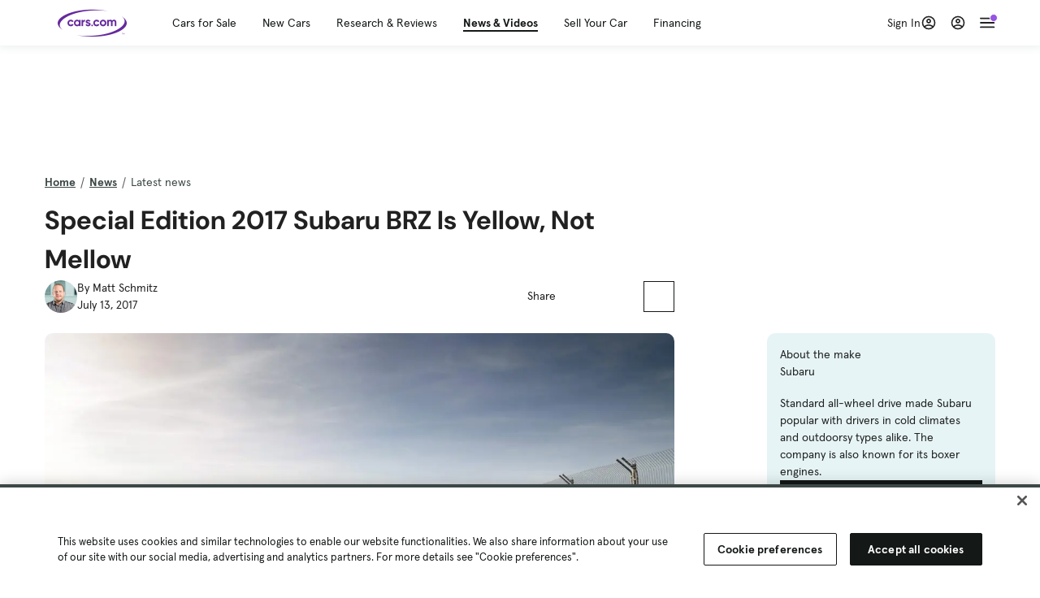

--- FILE ---
content_type: text/html; charset=utf-8
request_url: https://cars.qualtrics.com/jfe/form/SV_81Hx3Jkheo8zhmC
body_size: 19142
content:
<!DOCTYPE html>
<html class="JFEScope">
<head>
    <meta charset="UTF-8">
    <meta http-equiv="X-UA-Compatible" content="IE=edge">
    <meta name="apple-mobile-web-app-capable" content="yes">
    <meta name="mobile-web-app-capable" content="yes">
    <title>Qualtrics Survey | Qualtrics Experience Management</title>
    
        <link rel="dns-prefetch" href="//co1.qualtrics.com/WRQualtricsShared/">
        <link rel="preconnect" href="//co1.qualtrics.com/WRQualtricsShared/">
    
    <meta name="description" content="The most powerful, simple and trusted way to gather experience data. Start your journey to experience management and try a free account today.">
    <meta name="robots" content="noindex">
    <meta id="meta-viewport" name="viewport" content="width=device-width, initial-scale=1, minimum-scale=1, maximum-scale=2.5">
    <meta property="og:title" content="Qualtrics Survey | Qualtrics Experience Management">
    <meta property="og:description" content="The most powerful, simple and trusted way to gather experience data. Start your journey to experience management and try a free account today.">
    
        <meta property="og:image" content="https://cars.qualtrics.com/CP/Graphic.php?IM=IM_0ocZAgMDorIIuwJ">
    
    <script>(function(w) {
  'use strict';
  if (w.history && w.history.replaceState) {
    var path = w.location.pathname;
    var jfePathRegex = /^\/jfe\d+\//;

    if (jfePathRegex.test(path)) {
      w.history.replaceState(null, null, w.location.href.replace(path, path.replace(jfePathRegex, '/jfe/')));
    }
  }
})(window);
</script>
</head>
    <body id="SurveyEngineBody">
    <noscript><style>#pace{display: none;}</style><div style="padding:8px 15px;font-family:Helvetica,Arial,sans-serif;background:#fcc;border:1px solid #c55">Javascript is required to load this page.</div></noscript>
    
        <style type='text/css'>#pace{background:#fff;position:absolute;top:0;bottom:0;left:0;right:0;z-index:1}#pace::before{content:'';display:block;position:fixed;top:30%;right:50%;width:50px;height:50px;border:6px solid transparent;border-top-color:#0b6ed0;border-left-color:#0b6ed0;border-radius:80px;animation:q 1s linear infinite;margin:-33px -33px 0 0;box-sizing:border-box}@keyframes q{0%{transform:rotate(0)}100%{transform:rotate(360deg)}}
</style>
        <div id='pace'></div>
    
    <script type="text/javascript">
      window.QSettings = {
          
        jfeVersion: "a8ef4bfa1e5b68ca5c6385caa82ad0b3b12ea721",
        publicPath: "/jfe/static/dist/",
        cbs: [], bootstrapSkin: null, ab: false,
        getPT: function(cb) {
          if (this.pt !== undefined) {
            cb(this.success, this.pt);
          } else {
            this.cbs.push(cb);
          }
        },
        setPT: function(s, pt) {
          this.success = s;
          this.pt = pt;
          if (this.cbs.length) {
            for (var i = 0; i < this.cbs.length; i++) {
              this.cbs[i](s, pt);
            }
          }
        }
      };
    </script>
    <div id="skinPrefetch" style="position: absolute; visibility: hidden" class="JFEContent SkinV2 webkit CSS3"></div>
    <script>(()=>{"use strict";var e,r,t,a,c,o={},n={};function d(e){var r=n[e];if(void 0!==r)return r.exports;var t=n[e]={id:e,loaded:!1,exports:{}};return o[e].call(t.exports,t,t.exports,d),t.loaded=!0,t.exports}d.m=o,e=[],d.O=(r,t,a,c)=>{if(!t){var o=1/0;for(l=0;l<e.length;l++){for(var[t,a,c]=e[l],n=!0,f=0;f<t.length;f++)(!1&c||o>=c)&&Object.keys(d.O).every(e=>d.O[e](t[f]))?t.splice(f--,1):(n=!1,c<o&&(o=c));if(n){e.splice(l--,1);var i=a();void 0!==i&&(r=i)}}return r}c=c||0;for(var l=e.length;l>0&&e[l-1][2]>c;l--)e[l]=e[l-1];e[l]=[t,a,c]},d.n=e=>{var r=e&&e.__esModule?()=>e.default:()=>e;return d.d(r,{a:r}),r},t=Object.getPrototypeOf?e=>Object.getPrototypeOf(e):e=>e.__proto__,d.t=function(e,a){if(1&a&&(e=this(e)),8&a)return e;if("object"==typeof e&&e){if(4&a&&e.__esModule)return e;if(16&a&&"function"==typeof e.then)return e}var c=Object.create(null);d.r(c);var o={};r=r||[null,t({}),t([]),t(t)];for(var n=2&a&&e;"object"==typeof n&&!~r.indexOf(n);n=t(n))Object.getOwnPropertyNames(n).forEach(r=>o[r]=()=>e[r]);return o.default=()=>e,d.d(c,o),c},d.d=(e,r)=>{for(var t in r)d.o(r,t)&&!d.o(e,t)&&Object.defineProperty(e,t,{enumerable:!0,get:r[t]})},d.f={},d.e=e=>Promise.all(Object.keys(d.f).reduce((r,t)=>(d.f[t](e,r),r),[])),d.u=e=>"c/"+{196:"vendors~recaptchav3",233:"db",438:"vendors~mockForm",821:"barrel-roll",905:"ss",939:"bf",1044:"matrix",1075:"mc",1192:"meta",1205:"timing",1365:"hmap",1543:"recaptchav3",1778:"slide",1801:"fade",2042:"jsApi",2091:"advance-button-template",2292:"hotspot",2436:"slider",2552:"vendors~scoring~cs~matrix",2562:"flip",2603:"mockForm",2801:"fancybox",3432:"mp",4522:"scoring",4863:"dd",5321:"vendors~mockForm~response-summary~fileupload",5330:"fileupload",5453:"default~cs~slider~ss",5674:"pgr",5957:"response-summary",6023:"vendors~fileupload",6198:"te",6218:"ro",6246:"focus-handler",6255:"captcha",6500:"default~hl~hotspot~matrix",6507:"prototype",7211:"sbs",7529:"cs",7685:"preview",7719:"default~hmap~pgr~ro~te~timing",8095:"default~cs~slider",8393:"draw",8606:"default~captcha~cs~db~dd~draw~fileupload~hmap~hl~hotspot~matrix~mc~meta~pgr~ro~sbs~slider~ss~te~timing",9679:"toc",9811:"hl"}[e]+"."+{196:"97848bc9e7c6051ecccc",233:"8ba9f6447cd314fbb68a",438:"53d5364f2fde015d63eb",821:"7889bb8e29b6573a7c1e",905:"351d3164dfd98410d564",939:"eec2597b947c36022f6d",1044:"d8d7465fc033fbb10620",1075:"86a63d9fd6b94fccd78b",1192:"2bda7fa2af76817782a5",1205:"e0a338ca75eae4b40cc1",1365:"b3a7378eb91cc2c32d41",1543:"0c7be974c5976b4baac4",1778:"89aa23ad976cab36539d",1801:"8cb2d1667aca0bc1260e",2042:"c48c082656b18079aa7e",2091:"4f0959084e4a4a187d1d",2292:"14fd8d7b863312b03015",2436:"96ce9dfbc69cf4a6f014",2552:"7cd2196cef0e70bb9e8a",2562:"3266dde7e4660ffcef3a",2603:"c8f6cb94cd9e79b57383",2801:"685cee5836e319fa57a8",3432:"6ae4057caed354cea4bd",4522:"1beb1b30ccc2fa30924f",4863:"4a0994a3732ac4fec406",5321:"41b49ced3a7a9cce58ab",5330:"4e241617d0d8f9638bed",5453:"171b59120e19c43bc4c6",5674:"144a9eb1a74ebd10fb2f",5957:"18b07be3e10880ac7370",6023:"2f608006811a8be8971c",6198:"31e404ce9bb91ad2fdc1",6218:"3cb64ba46db80f90121a",6246:"ba7b22b6a40782e5e004",6255:"a511708ee09ee539c882",6500:"e988cfdc3a56d687c346",6507:"63afbf731c56ba97ae7b",7211:"2d043279f45787cdbc6a",7529:"6440499b8bf1aaf62693",7685:"1241170f420176c2c6ef",7719:"8714f0d6579c8e712177",8095:"3b318c0e91b8cce117d5",8393:"2a48f184a447969fff1f",8606:"017a626bdaafbf05c221",9679:"20b914cfa638dfe959cc",9811:"e3e744cd3ab59c8be98b"}[e]+".min.js",d.miniCssF=e=>"fancybox.0bb59945b9873f54214a.min.css",d.g=function(){if("object"==typeof globalThis)return globalThis;try{return this||new Function("return this")()}catch(e){if("object"==typeof window)return window}}(),d.o=(e,r)=>Object.prototype.hasOwnProperty.call(e,r),a={},c="javascriptformengine:",d.l=(e,r,t,o)=>{if(a[e])a[e].push(r);else{var n,f;if(void 0!==t)for(var i=document.getElementsByTagName("script"),l=0;l<i.length;l++){var b=i[l];if(b.getAttribute("src")==e||b.getAttribute("data-webpack")==c+t){n=b;break}}n||(f=!0,(n=document.createElement("script")).charset="utf-8",n.timeout=120,d.nc&&n.setAttribute("nonce",d.nc),n.setAttribute("data-webpack",c+t),n.src=e),a[e]=[r];var s=(r,t)=>{n.onerror=n.onload=null,clearTimeout(u);var c=a[e];if(delete a[e],n.parentNode&&n.parentNode.removeChild(n),c&&c.forEach(e=>e(t)),r)return r(t)},u=setTimeout(s.bind(null,void 0,{type:"timeout",target:n}),12e4);n.onerror=s.bind(null,n.onerror),n.onload=s.bind(null,n.onload),f&&document.head.appendChild(n)}},d.r=e=>{"undefined"!=typeof Symbol&&Symbol.toStringTag&&Object.defineProperty(e,Symbol.toStringTag,{value:"Module"}),Object.defineProperty(e,"__esModule",{value:!0})},d.nmd=e=>(e.paths=[],e.children||(e.children=[]),e),d.p="",(()=>{if("undefined"!=typeof document){var e=e=>new Promise((r,t)=>{var a=d.miniCssF(e),c=d.p+a;if(((e,r)=>{for(var t=document.getElementsByTagName("link"),a=0;a<t.length;a++){var c=(n=t[a]).getAttribute("data-href")||n.getAttribute("href");if("stylesheet"===n.rel&&(c===e||c===r))return n}var o=document.getElementsByTagName("style");for(a=0;a<o.length;a++){var n;if((c=(n=o[a]).getAttribute("data-href"))===e||c===r)return n}})(a,c))return r();((e,r,t,a,c)=>{var o=document.createElement("link");o.rel="stylesheet",o.type="text/css",d.nc&&(o.nonce=d.nc),o.onerror=o.onload=t=>{if(o.onerror=o.onload=null,"load"===t.type)a();else{var n=t&&t.type,d=t&&t.target&&t.target.href||r,f=new Error("Loading CSS chunk "+e+" failed.\n("+n+": "+d+")");f.name="ChunkLoadError",f.code="CSS_CHUNK_LOAD_FAILED",f.type=n,f.request=d,o.parentNode&&o.parentNode.removeChild(o),c(f)}},o.href=r,t?t.parentNode.insertBefore(o,t.nextSibling):document.head.appendChild(o)})(e,c,null,r,t)}),r={3454:0};d.f.miniCss=(t,a)=>{r[t]?a.push(r[t]):0!==r[t]&&{2801:1}[t]&&a.push(r[t]=e(t).then(()=>{r[t]=0},e=>{throw delete r[t],e}))}}})(),(()=>{var e={3454:0};d.f.j=(r,t)=>{var a=d.o(e,r)?e[r]:void 0;if(0!==a)if(a)t.push(a[2]);else if(3454!=r){var c=new Promise((t,c)=>a=e[r]=[t,c]);t.push(a[2]=c);var o=d.p+d.u(r),n=new Error;d.l(o,t=>{if(d.o(e,r)&&(0!==(a=e[r])&&(e[r]=void 0),a)){var c=t&&("load"===t.type?"missing":t.type),o=t&&t.target&&t.target.src;n.message="Loading chunk "+r+" failed.\n("+c+": "+o+")",n.name="ChunkLoadError",n.type=c,n.request=o,a[1](n)}},"chunk-"+r,r)}else e[r]=0},d.O.j=r=>0===e[r];var r=(r,t)=>{var a,c,[o,n,f]=t,i=0;if(o.some(r=>0!==e[r])){for(a in n)d.o(n,a)&&(d.m[a]=n[a]);if(f)var l=f(d)}for(r&&r(t);i<o.length;i++)c=o[i],d.o(e,c)&&e[c]&&e[c][0](),e[c]=0;return d.O(l)},t=self.webpackChunkjavascriptformengine=self.webpackChunkjavascriptformengine||[];t.forEach(r.bind(null,0)),t.push=r.bind(null,t.push.bind(t))})()})();</script>
    <script src="/jfe/static/dist/jfeLib.41e905943427321fa036.min.js" crossorigin="anonymous"></script>
    <script src="/jfe/static/dist/jfe.b2aa22a9b68ea0a1d846.min.js" crossorigin="anonymous"></script>


    <link href="/jfe/themes/templated-skins/qualtrics.2014:cars.9820517390:null/version-1765475774342-89bffa/stylesheet.css" rel="stylesheet"><link href="https://rsms.me/inter/inter.css" rel="stylesheet">

    <link id="rtlStyles" rel="stylesheet" type="text/css">
    <style id="customStyles"></style>

    <style>
      .JFEScope .questionFocused   .advanceButtonContainer {transition:opacity .3s!important;visibility:unset;opacity:1}
      .JFEScope .questionUnfocused .advanceButtonContainer, .advanceButtonContainer {transition:opacity .3s!important;visibility:hidden;opacity:0}
      .Skin .Bipolar .bipolar-mobile-header, .Skin .Bipolar .desktop .bipolar-mobile-header, .Skin .Bipolar .mobile .ColumnLabelHeader {display: none}

      /* Change color of question validation warnings */
      .Skin .ValidationError.Warn {color: #e9730c;}

      /* Hide mobile preview scrollbar for Chrome, Safari and Opera */
      html.MobilePreviewFrame::-webkit-scrollbar { display: none; }

      /* Hide mobile preview scrollbar for IE and Edge */
      html.MobilePreviewFrame { -ms-overflow-style: none; scrollbar-width: none; }
    </style>
    <style type="text/css">.accessibility-hidden{height:0;width:0;overflow:hidden;position:absolute;left:-999px}</style>
    <div id="polite-announcement" class="accessibility-hidden" aria-live="polite" aria-atomic="true"></div>
    <div id="assertive-announcement" class="accessibility-hidden" aria-live="assertive" role="alert" aria-atomic="true"></div>
    <script type="text/javascript">
      (function () {
        var o = {};
        try {
          Object.defineProperty(o,'compat',{value:true,writable:true,enumerable:true,configurable:true});
        } catch (e) {};
        if (o.compat !== true || document.addEventListener === undefined) {
          window.location.pathname = '/jfe/incompatibleBrowser';
        }

        var fv = document.createElement('link');
        fv.rel = 'apple-touch-icon';
        fv.href = "https://cars.qualtrics.com/CP/Graphic.php?IM=IM_eR3RqUaDkCmZcDb";
        document.getElementsByTagName('head')[0].appendChild(fv);
      })();
      QSettings.ab = false;
      document.title = "Qualtrics Survey | Qualtrics Experience Management";
      
      (function(s) {
        QSettings.bootstrapSkin = s;
        var sp = document.getElementById('skinPrefetch');
        if (sp) {
          sp.innerHTML = s;
        }
      })("<meta name=\"HandheldFriendly\" content=\"true\" />\n<meta name = \"viewport\" content = \"user-scalable = yes, maximum-scale=10, minimum-scale=1, initial-scale = 1, width = device-width\" />\n<div class='Skin'>\n\t<div id=\"Overlay\"></div>\n\t<div id=\"Wrapper\">\n\t\t\n\t\t<div class='SkinInner'>\n\t\t\t<div id='LogoContainer'>\n\t\t\t\t<div id='Logo'><img src=\"https://cars.qualtrics.com/CP/Graphic.php?IM=IM_4UzHhdp9et1Omp0\" /></div>\n\t\t\t</div>\n\t\t\t<div id='HeaderContainer'>\n\t\t\t\t<div id=\"BrandingHeader\"><script type=\"text/javascript\">\nQualtrics.SurveyEngine.addOnReady(function() {\njQuery('#Plug').attr('style', 'display:none !important');\n});\n<\/script></div>\n\t\t\t\t<div id='Header'>{~Header~}</div>\n\t\t\t</div>\n\t\t\t<div id='SkinContent'>\n\t\t\t\t<div id='Questions'>{~Question~}</div>\n\t\t\t\t<div id='Buttons'>{~Buttons~}</div>\n\t\t\t\t<div id='ProgressBar'>{~ProgressBar~}</div>\n\t\t\t</div>\n\t\t</div>\n\t\t<div id='Footer'>{~Footer~}</div>\n\t\t\n\t\t<div id='PushStickyFooter'></div>\n\t</div>\n\t<div id=\"Plug\" style=\"display:block !important;\"><a href=\"https://www.qualtrics.com/powered-by-qualtrics/?utm_source=internal%2Binitiatives&utm_medium=survey%2Bpowered%2Bby%2Bqualtrics&utm_content={~BrandID~}&utm_survey_id={~SurveyID~}\" target=\"_blank\" aria-label=\"{~PlugLabel~}\">{~Plug~}</a></div>\n</div>\n<script>Qualtrics.SurveyEngine.addOnload(Qualtrics.uniformLabelHeight);<\/script>\n\n<script>\n//TM6 Question Text Cell Padding\n\t//JFE\n\tPage.on('ready:imagesLoaded',function() {\n\t\tvar t = jQuery(\".QuestionText table\");\n\t  for (i=0; i<t.length; i++) {\n\t    if (t[i].cellPadding != undefined) {\n\t      var p = t[i].cellPadding + \"px\";\n\t      t.eq(i).find(\"th\").css(\"padding\",p);\n\t      t.eq(i).find(\"td\").css(\"padding\",p);\n\t    }\n\t  }\n\t});\n\t//SE\n\tjQuery(window).on('load',function() {\n\t\tif (jQuery(\"div\").hasClass(\"JFE\") == false) {\n\t    var t = jQuery(\".QuestionText table\");\n\t    for (i=0; i<t.length; i++) {\n\t      if (t[i].cellPadding != undefined) {\n\t        var p = t[i].cellPadding + \"px\";\n\t        t.eq(i).find(\"th\").css(\"padding\",p);\n\t        t.eq(i).find(\"td\").css(\"padding\",p);\n\t      }\n\t    }\n\t\t};\n\t});\n//TM21 iOS Text Box Width Fix\n//JFE\nPage.on('ready:imagesLoaded',function() {\n\tfunction isIE () {\n  \tvar myNav = navigator.userAgent.toLowerCase();\n  \treturn (myNav.indexOf('msie') != -1) ? parseInt(myNav.split('msie')[1]) : false;\n\t}\n\tif (!isIE()) {\n\t\tvar mq = window.matchMedia( \"(max-width: 480px)\" );\n\t\tif (mq.matches == true) {\n\t\t\tjQuery(\".Skin .MC .TextEntryBox\").css(\"width\",\"100%\");\n\t\t\tjQuery(\".Skin .TE .ESTB .InputText\").css(\"width\",\"100%\");\n\t\t\tjQuery(\".Skin .TE .FORM .InputText\").css(\"width\",\"100%\");\n\t\t\tjQuery(\".Skin .TE .ML .InputText\").css(\"width\",\"100%\");\n\t\t\tjQuery(\".Skin .TE .PW .InputText\").css(\"width\",\"100%\");\n\t\t\tjQuery(\".Skin .TE .SL .InputText\").css(\"width\",\"100%\");\n\t\t\tjQuery(\".Skin .TE .FollowUp .InputText\").css(\"width\",\"100%\");\n\t\t};\n\t};\n});\n//SE\njQuery(window).on('load',function() {\n\tfunction isIE () {\n  \tvar myNav = navigator.userAgent.toLowerCase();\n  \treturn (myNav.indexOf('msie') != -1) ? parseInt(myNav.split('msie')[1]) : false;\n\t}\n\tif (!isIE()) {\n\t\tvar mq = window.matchMedia( \"(max-width: 480px)\" );\n\t\tif (jQuery(\"div\").hasClass(\"JFE\") == false && mq.matches == true) {\n\t\t\tjQuery(\".Skin .MC .TextEntryBox\").css(\"width\",\"100%\");\n\t\t\tjQuery(\".Skin .TE .ESTB .InputText\").css(\"width\",\"100%\");\n\t\t\tjQuery(\".Skin .TE .FORM .InputText\").css(\"width\",\"100%\");\n\t\t\tjQuery(\".Skin .TE .ML .InputText\").css(\"width\",\"100%\");\n\t\t\tjQuery(\".Skin .TE .PW .InputText\").css(\"width\",\"100%\");\n\t\t\tjQuery(\".Skin .TE .SL .InputText\").css(\"width\",\"100%\");\n\t\t\tjQuery(\".Skin .TE .FollowUp .InputText\").css(\"width\",\"100%\");\n\t\t};\n\t};\n});\n<\/script>\n\n<style>.Skin .QuestionOuter.Matrix{max-width:1100px}</style>\n");
      
      
      (function() {
        var fv = document.createElement('link');
        fv.type = 'image/x-icon';
        fv.rel = 'icon';
        fv.href = "https://cars.qualtrics.com/CP/Graphic.php?IM=IM_bdYYI4BiyXYEhx3";
        document.getElementsByTagName('head')[0].appendChild(fv);
      }());
      
      
    </script>
        <script type="text/javascript">
          (function(appData) {
            if (appData && typeof appData === 'object' && '__jfefeRenderDocument' in appData) {
              var doc = appData.__jfefeRenderDocument

              if (doc === 'incompatible') {
                window.location = '/jfe/incompatibleBrowser';
                return
              }

              window.addEventListener('load', function() {
                // farewell jfe
                delete window.QSettings
                delete window.webpackJsonp
                delete window.jQuery
                delete window.ErrorWatcher
                delete window.onLoadCaptcha
                delete window.experimental
                delete window.Page

                var keys = Object.keys(window);
                for (let i in keys) {
                  var name = keys[i];
                  if (name.indexOf('jQuery') === 0) {
                    delete window[name];
                    break;
                  }
                }

                document.open();
                document.write(doc);
                document.close();
              })
            } else {
              // prevent document.write from replacing the entire page
              window.document.write = function() {
                log.error('document.write is not allowed and has been disabled.');
              };

              QSettings.setPT(true, appData);
            }
          })({"FormSessionID":"FS_5MZlQyglhb94HFE","QuestionIDs":["QID1","QID2"],"QuestionDefinitions":{"QID1":{"DefaultChoices":false,"DataExportTag":"Q1","QuestionID":"QID1","QuestionType":"Meta","Selector":"Browser","Configuration":{"QuestionDescriptionOption":"UseText"},"Choices":{"1":{"Display":"Browser","TextEntry":1},"2":{"Display":"Version","TextEntry":1},"3":{"Display":"Operating System","TextEntry":1},"4":{"Display":"Screen Resolution","TextEntry":1},"5":{"Display":"Flash Version","TextEntry":1},"6":{"Display":"Java Support","TextEntry":1},"7":{"Display":"User Agent","TextEntry":1}},"Validation":"None","GradingData":[],"Language":{"EN":{"QuestionText":"Click to write the question text","Choices":{"1":{"Display":"Browser"},"2":{"Display":"Version"},"3":{"Display":"Operating System"},"4":{"Display":"Screen Resolution"},"5":{"Display":"Flash Version"},"6":{"Display":"Java Support"},"7":{"Display":"User Agent"}}}},"NextChoiceId":4,"NextAnswerId":1,"SurveyLanguage":"EN"},"QID2":{"DefaultChoices":false,"DataExportTag":"Q2","QuestionType":"MC","Selector":"SAVR","SubSelector":"TX","Configuration":{"QuestionDescriptionOption":"UseText"},"Choices":{"1":{"Display":"Experience using Cars.com"},"2":{"Display":"Receive assistance for trouble I am experiencing with the Cars.com site"},"3":{"Display":"Leave feedback for a dealership"},"4":{"Display":"Receive assistance for trouble I am experiencing with listing my vehicle for sale on Cars.com"},"5":{"Display":"Experience using Your Garage","DisplayLogic":{"0":{"0":{"LeftOperand":"Page","LogicType":"EmbeddedField","Operator":"Contains","RightOperand":"/your-garage","Type":"Expression"},"1":{"Conjuction":"Or","LeftOperand":"Page Referrer","LogicType":"EmbeddedField","Operator":"Contains","RightOperand":"/your-garage","Type":"Expression"},"Type":"If"},"Type":"BooleanExpression","inPage":false}},"6":{"Display":"Feature request"}},"ChoiceOrder":[1,"6","5",2,"4",3],"Validation":{"Settings":{"ForceResponse":"ON","ForceResponseType":"ON","Type":"None"}},"GradingData":[],"Language":{"EN":{"QuestionText":"What type of feedback would you like to provide?","Choices":{"1":{"Display":"Experience using Cars.com"},"2":{"Display":"Receive assistance for trouble I am experiencing with the Cars.com site"},"3":{"Display":"Leave feedback for a dealership"},"4":{"Display":"Receive assistance for trouble I am experiencing with listing my vehicle for sale on Cars.com"},"5":{"Display":"Experience using Your Garage"},"6":{"Display":"Feature request"}}}},"NextChoiceId":7,"NextAnswerId":1,"QuestionID":"QID2","DataVisibility":{"Private":false,"Hidden":false},"SurveyLanguage":"EN"}},"NextButton":null,"PreviousButton":false,"Count":2,"Skipped":0,"NotDisplayed":0,"LanguageSelector":null,"Messages":{"PoweredByQualtrics":"Powered by Qualtrics","PoweredByQualtricsLabel":"Powered by Qualtrics: Learn more about Qualtrics in a new tab","A11yNextPage":"You are on the next page","A11yPageLoaded":"Page Loaded","A11yPageLoading":"Page is loading","A11yPrevPage":"You are on the previous page","FailedToReachServer":"We were unable to connect to our servers. Please check your internet connection and try again.","ConnectionError":"Connection Error","IPDLError":"Sorry, an unexpected error occurred.","Retry":"Retry","Cancel":"Cancel","Language":"Language","Done":"Done","AutoAdvanceLabel":"or press Enter","DecimalSeparator":"Please exclude commas and if necessary use a point as a decimal separator.","IE11Body":"You are using an unsupported browser. Qualtrics surveys will no longer load in Internet Explorer 11 after March 15, 2024.","BipolarPreference":"Select this answer if you prefer %1 over %2 by %3 points.","BipolarNoPreference":"Select this answer if you have no preference between %1 and %2.","Blank":"Blank","CaptchaRequired":"Answering the captcha is required to proceed","MCMSB_Instructions":"To select multiple options in a row, click and drag your mouse or hold down Shift when selecting. To select non-sequential options, hold down Control (on a PC) or Command (on a Mac) when clicking. To deselect an option, hold down Control or Command and click on a selected option.","MLDND_Instructions":"Drag and drop each item from the list into a bucket.","PGR_Instructions":"Drag and drop items into groups. Within each group, rank items by dragging and dropping them into place.","ROSB_Instructions":"Select items and then rank them by clicking the arrows to move each item up and down."},"IsPageMessage":false,"ErrorCode":null,"PageMessageTranslations":{},"CurrentLanguage":"EN","FallbackLanguage":"EN","QuestionRuntimes":{"QID1":{"Highlight":false,"ID":"QID1","Type":"Meta","Selector":"Browser","SubSelector":null,"ErrorMsg":null,"TerminalAuthError":false,"Valid":false,"MobileFirst":false,"QuestionTypePluginProperties":null,"CurrentMultiPageQuestionIndex":0,"Displayed":true,"PreValidation":"None","IsAutoAuthFailure":false,"ErrorSeverity":null,"PDPErrorMsg":null,"PDPError":null,"QuestionText":"Click to write the question text","Choices":{"1":{"Display":"Browser"},"2":{"Display":"Version"},"3":{"Display":"Operating System"},"4":{"Display":"Screen Resolution"},"5":{"Display":"Flash Version"},"6":{"Display":"Java Support"},"7":{"Display":"User Agent"}},"WontBeDisplayedText":"This question will not be displayed to the recipient.","Active":true},"QID2":{"Highlight":false,"ID":"QID2","Type":"MC","Selector":"SAVR","SubSelector":"TX","ErrorMsg":null,"TerminalAuthError":false,"Valid":false,"MobileFirst":false,"QuestionTypePluginProperties":null,"CurrentMultiPageQuestionIndex":0,"Displayed":true,"PreValidation":{"Settings":{"ForceResponse":"ON","ForceResponseType":"ON","Type":"None"}},"Choices":{"1":{"ID":"1","RecodeValue":"1","VariableName":"1","Text":"","Display":"Experience using Cars.com","InputWidth":null,"Exclusive":false,"Selected":false,"Password":false,"TextEntry":false,"TextEntrySize":"Small","TextEntryLength":null,"InputHeight":null,"Error":null,"ErrorMsg":null,"PDPErrorMsg":null,"PDPError":null,"Displayed":true},"2":{"ID":"2","RecodeValue":"2","VariableName":"2","Text":"","Display":"Receive assistance for trouble I am experiencing with the Cars.com site","InputWidth":null,"Exclusive":false,"Selected":false,"Password":false,"TextEntry":false,"TextEntrySize":"Small","TextEntryLength":null,"InputHeight":null,"Error":null,"ErrorMsg":null,"PDPErrorMsg":null,"PDPError":null,"Displayed":true},"3":{"ID":"3","RecodeValue":"3","VariableName":"3","Text":"","Display":"Leave feedback for a dealership","InputWidth":null,"Exclusive":false,"Selected":false,"Password":false,"TextEntry":false,"TextEntrySize":"Small","TextEntryLength":null,"InputHeight":null,"Error":null,"ErrorMsg":null,"PDPErrorMsg":null,"PDPError":null,"Displayed":true},"4":{"ID":"4","RecodeValue":"4","VariableName":"4","Text":"","Display":"Receive assistance for trouble I am experiencing with listing my vehicle for sale on Cars.com","InputWidth":null,"Exclusive":false,"Selected":false,"Password":false,"TextEntry":false,"TextEntrySize":"Small","TextEntryLength":null,"InputHeight":null,"Error":null,"ErrorMsg":null,"PDPErrorMsg":null,"PDPError":null,"Displayed":true},"5":{"ID":"5","RecodeValue":"5","VariableName":"5","Text":"","Display":"Experience using Your Garage","InputWidth":null,"Exclusive":false,"Selected":false,"Password":false,"TextEntry":false,"TextEntrySize":"Small","TextEntryLength":null,"InputHeight":null,"Error":null,"ErrorMsg":null,"PDPErrorMsg":null,"PDPError":null,"Displayed":false},"6":{"ID":"6","RecodeValue":"6","VariableName":"6","Text":"","Display":"Feature request","InputWidth":null,"Exclusive":false,"Selected":false,"Password":false,"TextEntry":false,"TextEntrySize":"Small","TextEntryLength":null,"InputHeight":null,"Error":null,"ErrorMsg":null,"PDPErrorMsg":null,"PDPError":null,"Displayed":true}},"ChoiceOrder":["1","6","2","4","3"],"ChoiceTextPosition":"Left","Selected":null,"IsAutoAuthFailure":false,"ErrorSeverity":null,"PDPErrorMsg":null,"PDPError":null,"QuestionText":"What type of feedback would you like to provide?","ExistingChoices":{},"ProcessedDisplayChoiceOrder":["1","6","2","4","3"],"ChoiceOrderSetup":true,"Active":true}},"IsEOS":false,"FailedValidation":false,"PDPValidationFailureQuestionIDs":[],"BlockID":"BL_efZV8eIc4EQ2sv4","FormTitle":"Qualtrics Survey | Qualtrics Experience Management","SurveyMetaDescription":"The most powerful, simple and trusted way to gather experience data. Start your journey to experience management and try a free account today.","TableOfContents":null,"UseTableOfContents":false,"SM":{"BaseServiceURL":"https://cars.qualtrics.com","SurveyVersionID":"9223370314410068697","IsBrandEncrypted":false,"JFEVersionID":"03fe6757db2b5fa6b3fa7f1a6bef80a9295ac371","BrandDataCenterURL":"https://yul1.qualtrics.com","XSRFToken":"EdEqWMACu-WaVu0__FLMMQ","StartDate":"2026-01-17 01:24:02","StartDateRaw":1768613042888,"BrandID":"cars","SurveyID":"SV_81Hx3Jkheo8zhmC","BrowserName":"Chrome","BrowserVersion":"131.0.0.0","OS":"Macintosh","UserAgent":"Mozilla/5.0 (Macintosh; Intel Mac OS X 10_15_7) AppleWebKit/537.36 (KHTML, like Gecko) Chrome/131.0.0.0 Safari/537.36; ClaudeBot/1.0; +claudebot@anthropic.com)","LastUserAgent":"Mozilla/5.0 (Macintosh; Intel Mac OS X 10_15_7) AppleWebKit/537.36 (KHTML, like Gecko) Chrome/131.0.0.0 Safari/537.36; ClaudeBot/1.0; +claudebot@anthropic.com)","QueryString":"","IP":"3.138.190.70","URL":"https://cars.qualtrics.com/jfe/form/SV_81Hx3Jkheo8zhmC","BaseHostURL":"https://cars.qualtrics.com","ProxyURL":"https://cars.qualtrics.com/jfe/form/SV_81Hx3Jkheo8zhmC","JFEDataCenter":"jfe5","dataCenterPath":"jfe5","IsPreview":false,"LinkType":"anonymous","geoIPLocation":{"IPAddress":"3.138.190.70","City":"Columbus","CountryName":"United States","CountryCode":"US","Region":"OH","RegionName":"Ohio","PostalCode":"43215","Latitude":39.9625,"Longitude":-83.0061,"MetroCode":535,"Private":false},"geoIPV2Enabled":true,"EDFromRequest":[],"FormSessionID":"FS_5MZlQyglhb94HFE"},"ED":{"SID":"SV_81Hx3Jkheo8zhmC","SurveyID":"SV_81Hx3Jkheo8zhmC","Q_URL":"https://cars.qualtrics.com/jfe/form/SV_81Hx3Jkheo8zhmC","UserAgent":"Mozilla/5.0 (Macintosh; Intel Mac OS X 10_15_7) AppleWebKit/537.36 (KHTML, like Gecko) Chrome/131.0.0.0 Safari/537.36; ClaudeBot/1.0; +claudebot@anthropic.com)","Q_CHL":"anonymous","Q_LastModified":1728327145,"Q_Language":"EN"},"PostToStartED":{},"FormRuntime":null,"RuntimePayload":"zxeFwyGdwCnmXcrB9A5+JfGzVQdlAEB2aWfSJ1ZQZH77686q3XPa582t2tnryiRbrLzAqcTc1bgtIkRgnZcHjy3b13WOf5FQgG9qDHn+V9WuRXv+F+aJFVIFofQb++B2NW1yFRMf+lwX3jkssV0JjWLoYqYleW7Tt1btIuLww+zJmvQcx6jI5wkGwZjuj/tIApMmcdI5VYZ6LMblRA4smB0vKE5Is0mcJizINtOGyyY9TQ04OHicOQr3odNXqcnFYUfDtqR6pCM5zHYnKMBGNWSg1EJVSrvJf/hrusRQ/d80yJrAY3VkO3xp+DxJw3OokC7zU7Zjra0fjhDqqOpoG56r3b4uf5RSZKCvX9o0t7tM0GWa4p4F4AXGz+bhDfKa5ZO/aMEURYJbGEP8M2hh2mOiu+4aXmxBHO9nKR9jqQhqh3Csu15VdIW9lBF6tJdQZ2hsMaHUlsBf5Sfokrzfp/PGvnAoZjFY6VneE8/ZTbMXvv8mbNUiPtcvIkvcresWX0In3BE9Pss5/3HmAPX0+eodb/2OMpn9YzUx8jdpNMVcuhxXtipfDiIpf1faPZ6uBz6yng5XSPk7REHnQ4DOUzQ2gMGQQ6U5p8iX6N63pnZdK3E9tO4v84iKNFA2QH/tFbucdyj8HMR0SfhOKjEQuG+lYssb+GyPU3k4erHB6bMxTsZA78TfFA0/QBo99TOBCZWZZSRwjfvUb9Jm4crUFoSObx3LAh9eu6X1T/sVflt0XNN/XjNky1mRVNUyEl+plUGSDw7WlQ+PSY6vdetX8xZTR2R4TXazxdNbaUzVf94olTQY2cghSeI4zzB6uAFZskH3wu1gFwKmvdnzMPg8kDcT/b/tLC9cNkO41TjxlpBowj1rIYTNlRE4jR0/DHzA8CZrAv/XzC+rICYogVjwssE/Dw4F4mDlKDmyE+8fri5r5oj9eIOSDH6LpqRbYMEjPAbau38ezUHFi3thFIx22jX4QwU7O8X0Eyhv9UggJGmRALdu/ToJEV8+NB2XamNQBhAhH1sQUpDzARsAu33Ixy/+2ITJYbemeuPl+A1kNa3vp9MQc8HzJbkRMpPDT35lLrqd3F4aQ3TcP5yORBuJlQnWYPTj1B3WnQRe/pTmCJIfPHQXTeEQ/a+HFxtFyAG7ef7d01afQ/Io3fr2OR3tr5Hv6CS4qMKuxEzovY6obEjEm6xQjFZ9H9Yhjc5jO7zK2+KBxMIsbqL/GgDDbwBMFKHV8+XslQm5VCzcGdHDP/waerz+TZnn3HuiL8+Hp33jei2EN+mPTaOaMXcOwsJKs+dzFdKxxjCc1pCHMwoe+V3ETC7TJzS5RZpweUVzj96M0J5954IJlVShmPkuEFeGmRM98kvceOe/1LA2Fc6ufg+LIHIJbXaMMOxG45VLE12uQ/Jnn+iK84v0mhs21Y2H8PYRqSVolXXGktxjGmgH22R3D/rp5jyKwhDALLOJw0IO7QkzgRVYB6fAxpgDxln0S3D4Bfp8lOHEwPQo/VxvVerMb/UcIJvl2qXyiQk3hGCUHsylV/EYz6dhJxrMGHFUU5fTplEG4I4mEa/ydjfpA3q3zp/U7GReJbUkOcKak/JLttXT9KIWzq6KLrWjRAzdEC5z8zcTZ7Yi5lGrlQOT8rncxLnknDj+REITS8B065Gcps2E5VUQFzeV367IsNNthugxyOAISXnGuBk56c1+KYlCiPGIGGc2pw9IVsKId89q5Ub7F2jaWqpbLXyESIKLdjzbFGEB6lW6Hr4v29ShiVDGgt6qVt/P7KQiZkGPIa9BlNzjW6xuSCur7EE3HZdkypFbYBtTrCiR0qD4IkhtmyvRPZB7LMUsVRB9VZCNJmqgHBVHZnJGLKFlRjaoNaQPa8vzME2uCGZLa+wn7WxeqQwuMk44O17612Jw9IruwudPtt+lPVaErG56kjXazc4zXenLrQK8iR7nKd/XS7xWiX5FlrgCLueEhN+nN9I4EO1r4n3/[base64]/ygWEDW2B9WAi5GEpFNhy/kmGLcisIya6Wz7ESagpewcJTrN4L0Njqh+B+O76Yv97KaBBUADmIOjqCVe6qUI/fhwx8+o7jbW3n1kgUVdtl8Ox7eJ+kN7IX67UdyhmIpCrSdsnIg6nxyv6MUsnvtDF4ycusSvcoTTpsSV7ruAFfaBvrE+tonqJbvKusu9DogxqoRwzYuXyv4PVqK81dPPF44CIS+Cl8nVkwl91jCTeo2/V6DWBerNX+pg5huSwhDbcZZOMuSGxvPXiD8dH7guZqwOsJL6XYnZGCVUzZkRZijHzxABAicjf3V71X1sHlTTfYaCSGA95LNGp5zo7V9v0GDJV3za2e85efZYdFLhNA64tCYmR4f5hXY2Af4mjpdb5mHZOeA3WmscBVmTHmvPy5TOqJ9xlmYCcJDLZpreKkd/V/BlJfF5afhFT9yV2Bft1Od8XyyQ3vf3b2XAbNpChWfTLqzWxM6FG/L/bCxgIy/p4FsWi+iItEKUxkTYcrp2LL0q2mQ0OL0VSb3IeGS5CljUza9KXOVR8fo88PHHmBkX67xc0TSFK64ZPjorBosQ4GuszOddodBXVgyTZF6PxOZwep26pMtary7fLnHzli4hosk/66Af7B9qTQ+R5CR9HPtVUOCp0XVapJlO8hsaWcgbnemksK9PHMv+LKRiXwklQMtjyKyq2Kxw8c3VTmqJEvKaQF0YsGj9UJBVRH4XKA2KI5qTaSCPI7rUIPKxhIGHCxNuItREwCczi5hjUX25p1rBllemvBF/i73iI5LSbj95MtlTSQjgVxyJWSD7rR7C+6CAO3O0++3/SlJa4LCrpm+4GA9+CZ4cGuffwT1cu45WYaKKDjtqwPlA1FJyOY9XyC6vsDAMxBL6n6txCnaGuS0Qff5abLeONkqhLihRTM+ApVTiKNqS4Hh8k9ptAeWcAMpT8+c5BBFxZboVt5VexSGHe76jix/EANZxDC0XIVvKWvcUN9LPrNdYcPZw2rV0XOrCqfw/iXd317ZNIU+UHBOFZB+AuV7DgF2el9VRW+XsxvjoJbGU2GcbnKoIeFHR87vhHqfts3yOveEihq2t21gNs1srpFMBmNQrBxizMVtgomGhgakTfv4Houxhy9nEU7dyeP+9rjK0MyZYIh9fcWa3IVAxmOtGb5z3ZwQFEuwGQxREib9jiRtHwSYkY+mKLpiAtjnY/u5+hgLmu9ljXzE6RXJ2BZszGJ7wmDxlm1cHMScL7zFKc5F1SfHHiU1LEu/7NpjzY2WXy2fLm2i+XqCYec7XqzDIgCzJ0F2cX6TSkCiXZBtyW+96GK0an/d1X127ZwhE0CEhAezMR88taOks6+4i5Qceebsp+jVIsLwVjYx4QdodZwoNKh+yEkwB/HcjPP8jUYGta0QXKEHvRXfytqHdtDzdX+uDptqFgmYMat0JE5Qb/8LkLeugxTcjsgj9c0yxq+aQQdqTR/a5hE1cGSfITQf66/V4eXjpheS0MR0WUCK1ZA4qEum73ofIk9W8jEdo9Nm/GPKu3k/ElLCgnBjVix/9hDxbLlJKpSvNcmAiEX8jGlxeRcVSwUV/8yz90Z6q2vezyHpRDw2BwPjBHfm3KatnalA1U8mhrnd7bNQA8muq/EbIS2mqnnGheVnYw1/YVDHhvS92/yrs4DwcOAzzM2euPE509wdKJkb1PiSYaHnEPX+/ihodxK7fR8qzBChwQj28XQ9jQcpcdKFjiKJP7RFnWzcGzh53zAclMATgSDnUcWwXh8jywZg/RUjLM/OE6imzKzh0BdLN5NctuVZb9GYHpCWYZJzLbYovO8YmVZMn09O7MOtmuY9AY1qJwmSHZFtTXh0gq2Q8Ed4CrtLBrP0guYO05sBBz5//G7KZOG5On31tajSxMqfDyXs0m5jzSDhW5HmcJonJQuK5d4tLnVpAmD99VfSWw7Vh7LqxwMVIaOQ4ZJ7phBzjr+g4+0bP+y7sxOdoFK1PHUfUebxmAjx+hg+m1XXi/TRBOrV8uCSp0MXjwlodTcpjKAQjMBkAOioN44YMNdLe0M/oMFrJ4VYOTYK6Fo4RlroBMZkFk9BiDy14ApGKAVj83mzEhQdnwHfa1a87DONvS+dTGX4D9N647/bhnZPNnkwibMpcCD4Xy7OOOeWOvDbKE8LG+i96BiOXkcGqJg2i4ArAEV4mv4W8VzxrNVJ6WJWR6HttzaJRFpRfy5Xg/bEhGbTb0xu3cyVxtfRCFehJ3dYak7vwyxcYpkx5IDb41iUqxv1TWNHPLn2xGwwvFCCwxpYcLkhigTjFPxqqwYa6dDNp9BKDtqtySfHwB9QRWSr7f6nvYUUktHq+rr5u5VHQELAuq/b+mMIxrLYxxuBU3u7d5jmShEi2cf3GhX8hQMEPGFkrle+WSYzOit08izysOlATH2qite5/MYM4oEkarMxsTLuIKocjFWzT+LaD7OJkEfaLDikxRullDqhqZGdJzSPOIuolTaqYx0Q56EkKpvAxMtGD38Gl3if8MJA1Gl146HJdV455SOnIvWdOZDKf2i2LnOJ9PlyinwtA3Rrwg/QLyudMo768P+cihH8RPEMiGearl7UivrimWaMJV58U61nB57X8pmLYTQpPi5oeAjtIMYJVK12uybZOf2B3GGs1la41CLMUAZ2ndVN+C7Lg9m+xljrd/b+++G901k1q4MZDXWFnxFIPYU/mhwGjaomSJ+UD0xE2EM5m880BGnAcxDOEVYClMzTtoAzkcYW0JmBBWRMXrHpF+jDTWsMz1JvNpp3cqP8L/vT6OUellg2NeZKaSYUtk7/txELh5VgIJ9M3rb+x+tDMIGwqbLwRdnaRJg+uzHaa6w+9KgNy7SkgY3CNtHZzvkZ4M+JjXCP2xaxVV/YLjsvcJfsEc8VkY4XvUVTJR9XJcHCCWFZ8ER+T7iUY6gbdoaS7SX4RDlYsp4vuEOLnsHzucq7PchGwlOP9LVD5uvP7PwOdocJfUcgO9JEIV5C+rY3KX485Fb3l2H2kaHLcfwmMcr77iyz+y6qeilzw6c3nB8c7AshABsGmtNF5iw+l1DgnE5Re8BJcfGHBNnY9yRqhC/sTEdPaXMOVrygHy3PSJMj1ZREn8K73cTfj1lEYg03RDJIsD4q4RIRY6XUf2ZPja0LDV3JiAdGXIIrsQmmdN2O5A5BOXsXDdm4xceCB3C9tskbfkLpJg1Hkz4To5UG0QVKHSw9AkVeQtVGlvdHIpyww14bbP0EMjbvw1tKN9otTtExe/zXaFFd5QF3SDb/1Ht6aQm8++6f2U8S5xaVE/p4s717yGjG3Yy2prVdBKLhkSyrYAT6MgNuCHRh029f2aI/[base64]/a5vhdmJ7inlhu57m3q1zj2FIhIJtozhVC5iRz4aT1xJg8u6EnT721f+7mrySuwiOsHIhd7wsvGStSxMIl0VvYMCEreWzP8+U5cF52qlL/IweX0Ggr5+ZbAMUEy6Izg/JbMbCgGRBEtnYriz/6SJA9cejGkXqoJiV9/6HS8UK9KfzuEkfDbdSTjopbIh8hV/Zvef48hnqL6fMMayVUkFu7P1PkcUTiWvjo3rDP1U3fmHcHB5hRdIzMs4/kufGZuRbXuj5RsgOavxDRrNgecpkqsgjUhe2le2pNggAxE9T5oPT0KxGokDd3ZMfYBfzy3k73Zc/WULEG8UV+wXKv7VDYzItNWIJsakal/JmWdpJEn8rKAy0H3au3B2WWNwPnWvHbS1+THVLLBESdrMVEtAo8UX9nbU1nwpyJe6PCdnjhhyeGEucPf2O9H3Xle5Obrl8UhY7WIZjaY6d5il31/Jekp5YrRH9PFpin5MTj+coUrXsK4yhGt1m+J4PASGjOqxyvcCvTnDZ9yPhzaBrmX+GavIaTzfd5rufoe1Ki2n96lNXc+T2wEH1tvpbDTrIOcavugSZl1ZWX/UXtxzJQOy+qyHbDA+DJmWk5t9oc/DidXWmIlqgCrsaxxoGYF1mWi1JrzixvjJV5NDZpfRZbH9qKqjgnpqQsTSxAGaTIKJbUl6dnHytWslQ2t3Qd/xUSA7vljoeBcjdAYr5glt3tjrMHiDlEQdH+ayt04OAXvACv94rt0Xew5tIn4DERsG3ExucG3Cf/L+H7TxabxnbAqwrwxIwvAxaqGTtZN9c9XRaiDw9zrEYBYu8SH+ijr7Jbgw/QNonZIgTpI5mHjYazM16YoGDRiUxlaPi7YUcTJXp4GK/6BtEnjAl5lrrlVTCiUtGjpIjg4IZIwNhgLEY9h1em7FN6NX4WVq2ApMa8YciimCNwrBvb3nhEE9fef1luP7n6jUgfC/tm/UEvBVbiTYQiLcuejp7jNPBmP2R6Noa6vVDsaoTPmac21q4BWwbR5P1CKgMg4kCSXiJdvSuCYrXXArzMDNPvT4QiqoFYR/c/[base64]/lqr3n3bwHXh5wwJW5eS/PznPpBgiha5yrHLYBWLFyBYbbmrLInI0sz6TcFUXKcWHNfjNedFrQGQhS2LKDAHS4HpKpcIgXxcpL+i4ndIms11Ng3yR+dEcxiej+wd+axHJBe3leQg8sFCYR0faHhF2F7lHoTO+/bxWakddLA5zA7WOvUa169u1bdyHQ169KdFiOTUfowPMMvuhZp5TxT2jcFtS8bj7+7x8BMTbNu1cWcfA8BmJzGsQniDVMrADBFfZgziUU81DCCVQ2fHnG529GcgEWEcP6Vx5+fweU2hP71ZEf3MffZ9H+zH4m82BaAD07H8TCn38QcXgszsCZKQ5p0FCFR/sWaZ52t07vPde6/8jIqdBRdqW8KRG4zaObUVJ0EMiCMjW4VEu8TSKc8LqpBRHvRGoB23JWaYau39ZPE1o871/tVIek2EBsQosH399yj2OSfanJBcHaQMYOxAED4iATZE4wTdRNahPqkr7ckB6VBIggBNLoSFA23f/mDjFUrc6WJ3751PEJZHD31QAgUjXcsqhZWWZKWfNHoY2qV1Yk8hbtcMpibQDaO4OrH/qJArV0bqrNYCzYW7QZQj+2JtKW0l6pmLCH/z3g3XH2yqtwi95zPDn+AXDWG1D1ccpCHB9sZBnyFpWV1aJu5Joo9cu+e9ba0mmshUA==","TransactionID":1,"ReplacesOutdated":false,"EOSRedirectURL":null,"RedirectURL":null,"SaveOnPageUnload":true,"ProgressPercent":0,"ProgressBarText":"Survey Completion","ProgressAccessibleText":"Current Progress","FormOptions":{"BackButton":false,"SaveAndContinue":true,"SurveyProtection":"PublicSurvey","NoIndex":"Yes","SecureResponseFiles":true,"SurveyExpiration":"None","SurveyTermination":"DisplayMessage","Header":"<script>\n    jQuery(\".AdvanceButton\").hide();\n    <\/script>","Footer":"","ProgressBarDisplay":"None","PartialData":"+2 days","PreviousButton":{"Display":"Previous"},"NextButton":{"Display":"Next"},"SurveyTitle":"Qualtrics Survey | Qualtrics Experience Management","SkinLibrary":"cars","SkinType":"templated","Skin":"qualtrics.2014:cars.9820517390:null","NewScoring":1,"EOSMessage":"MS_eQJU8qmoIbhUiJ8","ShowExportTags":false,"CollectGeoLocation":false,"SurveyMetaDescription":"The most powerful, simple and trusted way to gather experience data. Start your journey to experience management and try a free account today.","PasswordProtection":"No","AnonymizeResponse":"No","RefererCheck":"No","ConfirmStart":false,"AutoConfirmStart":false,"ResponseSummary":"No","EOSMessageLibrary":"UR_abLyykajozQA1eJ","EOSRedirectURL":"http://","EmailThankYou":false,"ThankYouEmailMessageLibrary":null,"ThankYouEmailMessage":null,"InactiveSurvey":"DefaultMessage","PartialDeletion":null,"PartialDataCloseAfter":"LastActivity","AvailableLanguages":{"EN":[]},"CustomStyles":{"customCSS":".Skin { \n  font-family: \"Inter var\", Helvetica, Arial, sans-serif; \n}\n\n@supports (font-variation-settings: normal) {\n  .Skin { \n    font-family: \"Inter var alt\", Helvetica, Arial, sans-serif; \n  }\n}"},"Autoadvance":true,"ExternalCSS":"https://rsms.me/inter/inter.css","AutoadvanceHideButton":false,"AutoadvancePages":true,"ProtectSelectionIds":true,"headerMid":"","SurveyName":"Feedback - Responsive","SurveyLanguage":"EN","ActiveResponseSet":"RS_3I9aqL70DKui23k","SurveyStartDate":"0000-00-00 00:00:00","SurveyExpirationDate":"0000-00-00 00:00:00","SurveyCreationDate":"2022-03-18 21:16:16","SkinOptions":{"Version":3,"AnyDeviceSupport":true,"Icons":{"favicon":"https://cars.qualtrics.com/CP/Graphic.php?IM=IM_bdYYI4BiyXYEhx3","appleTouchIcon":"https://cars.qualtrics.com/CP/Graphic.php?IM=IM_eR3RqUaDkCmZcDb","ogImage":"https://cars.qualtrics.com/CP/Graphic.php?IM=IM_0ocZAgMDorIIuwJ"},"BrandingOnly":{"header":"<script type=\"text/javascript\">\nQualtrics.SurveyEngine.addOnReady(function() {\njQuery('#Plug').attr('style', 'display:none !important');\n});\n<\/script>","footer":"","css":".Skin .QuestionOuter.Matrix{max-width:1100px}","html":""},"ProgressBarPosition":"bottom","Logo":"https://cars.qualtrics.com/CP/Graphic.php?IM=IM_4UzHhdp9et1Omp0","LogoPosition":"center","LogoBanner":false,"QuestionsContainer":false,"QuestionDisplayWidth":"default","MCButtonChoices":false,"NPSMobileVertical":false,"HideRequiredAsterisk":false,"LayoutSpacing":0,"FallbackSkin":false},"SkinBaseCss":"/jfe/themes/templated-skins/qualtrics.2014:cars.9820517390:null/version-1765475774342-89bffa/stylesheet.css","PageTransition":"None","Favicon":"https://cars.qualtrics.com/brand-management/brand-assets/cars/favicon.ico","CustomLanguages":null,"SurveyTimezone":"America/Chicago","LinkType":"anonymous","Language":"EN","Languages":null,"DefaultLanguages":{"AR":"العربية","ASM":"অসমীয়া","AZ-AZ":"Azərbaycan dili","BEL":"Беларуская","BG":"Български","BS":"Bosanski","BN":"বাংলা","CA":"Català","CEB":"Bisaya","CKB":"كوردي","CS":"Čeština","CY":"Cymraeg","DA":"Dansk","DE":"Deutsch","EL":"Ελληνικά","EN":"English","EN-GB":"English (United Kingdom)","EN_GB":"English (Great Britain)","EO":"Esperanto","ES":"Español (América Latina)","ES-ES":"Español","ET":"Eesti","FA":"فارسی","FI":"Suomi","FR":"Français","FR-CA":"Français (Canada)","GU":"ગુજરાતી ","HE":"עברית","HI":"हिन्दी","HIL":"Hiligaynon","HR":"Hrvatski","HU":"Magyar","HYE":"Հայերեն","ID":"Bahasa Indonesia","ISL":"Íslenska","IT":"Italiano","JA":"日本語","KAN":"ಕನ್ನಡ","KAT":"ქართული","KAZ":"Қазақ","KM":"ភាសាខ្មែរ","KO":"한국어","LV":"Latviešu","LT":"Lietuvių","MAL":"മലയാളം","MAR":"मराठी","MK":"Mакедонски","MN":"Монгол","MS":"Bahasa Malaysia","MY":"မြန်မာဘာသာ","NE":"नेपाली","NL":"Nederlands","NO":"Norsk","ORI":"ଓଡ଼ିଆ ଭାଷା","PA-IN":"ਪੰਜਾਬੀ (ਗੁਰਮੁਖੀ)","PL":"Polski","PT":"Português","PT-BR":"Português (Brasil)","RI-GI":"Rigi","RO":"Română","RU":"Русский","SIN":"සිංහල","SK":"Slovenčina","SL":"Slovenščina","SO":"Somali","SQI":"Shqip","SR":"Srpski","SR-ME":"Crnogorski","SV":"Svenska","SW":"Kiswahili","TA":"தமிழ்","TEL":"తెలుగు","TGL":"Tagalog","TH":"ภาษาไทย","TR":"Tϋrkçe","UK":"Українська","UR":"اردو","VI":"Tiếng Việt","ZH-S":"简体中文","ZH-T":"繁體中文","Q_DEV":"Developer"},"ThemeURL":"//co1.qualtrics.com/WRQualtricsShared/"},"Header":"<script>\n    jQuery(\".AdvanceButton\").hide();\n    <\/script>","HeaderMessages":{},"Footer":"","FooterMessages":{},"HasJavaScript":true,"IsSystemMessage":false,"FeatureFlags":{"LogAllRumMetrics":false,"STX_HubRace":false,"STS_SpokeHubRoutingSim":false,"makeStartRequest":false,"verboseFrontendLogs":false,"JFE_BlockPrototypeJS":false},"TransformData":{},"AllowJavaScript":true,"TOCWarnPrevious":false,"NextButtonAriaLabel":"Next","PreviousButtonAriaLabel":"Previous","BrandType":"Corporate","TranslationUnavailable":false,"FilteredEDKeys":[],"CookieActions":{"Set":[],"Clear":[]}})
        </script>
    </body>
</html>


--- FILE ---
content_type: application/javascript
request_url: https://www.cars.com/deElB/zZ/0/K/AyXKgPipgI5/miYaGbV68QSDVSwu/SnYEAg/SBVoIAM/7DicB
body_size: 170924
content:
(function(){if(typeof Array.prototype.entries!=='function'){Object.defineProperty(Array.prototype,'entries',{value:function(){var index=0;const array=this;return {next:function(){if(index<array.length){return {value:[index,array[index++]],done:false};}else{return {done:true};}},[Symbol.iterator]:function(){return this;}};},writable:true,configurable:true});}}());(function(){RJ();PHh();BIh();var xg=function(VD){if(VD==null)return -1;try{var Bj=0;for(var HD=0;HD<VD["length"];HD++){var ng=VD["charCodeAt"](HD);if(ng<128){Bj=Bj+ng;}}return Bj;}catch(PV){return -2;}};function RJ(){Z6=function(){};if(typeof window!==[]+[][[]]){tG=window;}else if(typeof global!==[]+[][[]]){tG=global;}else{tG=this;}}var qB,SV,Yg,cJ,Vb,zm,Jh,YF,TJ,v6,Ns,V,cg,k1,rZ,QQ,EH,ZC,bQ,L,dg,Pf,Oc,Vs,Vw,R,xw,lf,wC,D8,gV,p1,ZT,SO,vH,Tt,vt,Ef,UI,LM,tj,Ic,ZQ,Mh,nF,Ab,UV,AZ,DI,sJ,Bc,l9,J0,jF,GZ,J8,LC,fO,tK,Pm,dV,U1,ff,UG,O8,NN,nC,xZ,sw,fD,Lj,sm,pv,lp,KV,zK,Rh,vZ,wf,LS,tV,OB,Ow,Q6,Xp,XV,PC,sS,vB,YM,AV,AS,pg,Z9,GS,JS,Ew,p0,JI,IV,Wg,Qv,Tf,MB,ZS,hJ,BF,If,S8,Mm,KN,cI,S6,U5,dI,X,hC,I6,P1,j1,Wh,Dp,cw,nV,N9,Dg,zB,hw,mV,VI,bc,KJ,f6,k9,KF,WD,lK,n9,sj,Mj,KB,w0,Yt,Kb,XC,bw,Sf,mf,Dt,wv,bD,sG,vf,Rs,cj,mD,QV,TM,mS,nj,L9,hQ,Ct,jQ,c8,Ej,mZ,vj,QO,qC,Ip,rM,Q0,Ts,E1,nI,fN,Uj,Wb,fQ,Xw,sV,z0,n0,jI,IF,O9,Kt,LF,G5,g0,qI,Us,AF,A9,N6,fI,mt,H1,I8,gc,XI,vS,bG,Yj,Hh,Gf,sb,G1,dQ,vc,pI,bv,kH,K6,TD,Pj,sp,vI,hS,Nj,xD,sM,Lp,DN,wG,CC,V8,wp,HG,PF,Jt,KM,Cj,qp,qD,b9,FS,Ks,Hc,Jg,Dj,Sh,hI,KS,RZ,RM,Yw,kO,MK,SK,tt,Rg,vs,I0,RC,Et,N8,mB,fC,BM,ZM,rO,LI,It,k8,OD,xv,gH,MQ,nM,WZ,E0,cH,vV,nG,FC,Mb,QM,z8,Wj,Ff,S1,X8,HK,Q,n6,gM,bg,hj,Tv,hD,rI,Jc,Vg,Qp,Rp,CB,gh,Ap,OZ,gw,QG,pm,qS,s6,LG,LN,kg,Gs,kw,GQ,G9,f1,l8,Dc,x9,pf,fJ,bM,ES,Of,Vm,Df,cm,lh,rG,pS,HM,CS,J9,E8,NQ,PG,b1,Ob,Pv,x8,nZ,Rf,QD,dN,Qg,LK,xJ,LD,b6,gf,nw,Tj,FQ,mC,RK,tT,DM,LV,N,jj,pb,wS,ZZ,xt,P,F0,K8,xF,fj,SS,GH,gj,EV,LH,JK,RD,Gt,JZ,XD,v8,gv,DQ,sh,tH,Zf,Gc,T9,EI,Qt,Ls,Z0,mT,KH,T8,Lt,U0,rT,lw,vK,gD,qc,NG,nN,WV,w1,TV,L5,TH,ZI,MM,K5,MI,wj,rS,BJ,G0,St,pT,ls,xs,PS,vg,FV,L0,q6,XJ,LT,Ot,QB,Np,YO,q8,jc,FN,DZ,QZ,TI,Jw,K1,Fs,Ub,Bp,lB,j8,Fb,BN,RH,dw,jb,rC,CM,dS,mI,dO,KI,BS,CQ,kM,UD,mQ,Eb,qM,PM,Ws,HI,ZV,M8,Q1,CZ,hN,df,Gj,Xv,O6,Vj,k0,AD,bV,jm,CI,HH,Kp,CJ,SG,vF,VJ,Iw,TQ,Ig,Tw,h8,cS,Wt,WJ,zw,EQ,rK,M6,GD,Vc,vw,MO,mO,Vp,Bg,mp,XB,gg,AK,As,BQ,zF,N5,mw,YQ,Kv,E5,K0,EC,Vf,Zg,OO,hZ,cV,mK,wF,WI,Ut,DC,xf,jp,tZ,zQ,gt,jS,QN,Sw,j0,bK,jM,Mc,GM,UC,lg,xT,bH,Gg,zO,jO,qO,GV,Qc,Gh,NV,Y,pM,kJ,th,Zp,xj,C6,MJ,T5,OC,Xt,Yf,cO,UK,bb,np,tm,PQ,AC,v5,gC,Rm,Zt,qb,mj,Rw,bj,xN,KQ,Qs,ww,Cb,Yb,CV,MC,UN,D1,EM,zD,IO,M0,YV,z5,R6,Nc,bh,Wp,vC,Hb,Qj,Jp,Hm,YN,At,rt,mg,nm,FZ,CD,cM,Zj,hV,X6,fT,SD,TB,kI,cG,VH,pD,Cv,Mf,rB,MG,ft,Aj,LQ,Rj,Gb,ZD,P5,jf,bC,dJ,fb,wV,bZ,K9,FH,Xf,Xb,fZ,Bh,pK,bt,Tb,U8,Nt,BV,qV,SQ,IQ,PH,dM,IG,dZ,FJ,KD,sf,L8,BZ,A0,CT,xV,KT,HQ,TS,sC,MS,x5,Q8,Zb,rV,Bb,gQ,lj,MV,Th,OQ,vD,OJ,jt,Bw,tD,VM,Qb,BK,nf,Pp,vh,Tp,nK,pp,WM,Zc,Wm,CG,DD,ws,g9,kZ,lQ,Wv,qm,bf,wQ,Qf,D6,Qw,zt,Oj,lI,Z,Nm,zg,pQ,NB,RN,sT,Cf,zN,zj,kQ,Fp,x1,YC,LO,bI,lM,Kw,kS,XF,vQ,rh,Bt,vp,jD,sD,kK,hf,Op,W1,lt,kb,OI,w5,Ih,Gw,wt,bO,hg,xS,zf,zC,Eh,C0,n8,Uf,mb,ds,GO,l1,R9,sZ,OV,k5,TC,Hj,JQ,fp,HV,mM,fM,JF,cD,gI,lb,TK,WS,gp,Og,MN,C8,dD,jg,xI,WG,fh,Sv,cp,zI,Kf,FT,kC,zZ,Jb,sg,jC,YI,wI,qH,QK,F9,vN,mh,m8,c1,Y8,MD,q9,C1,RS,Kj,fF,R0,Jf,AJ,Vv,Ep,XS,A1,dC,bF,ET,Y6,ht,WQ,Sj,tQ,WF,Lf,pV,KC,OS,FD,JG,vM,Kc,Nw,VC,IH,fS,Ib,zV,GJ,W6,CN,hK,hb,Sp,cB,Ng,NM,jw,LZ,cf,I9,HZ,gS,Hp,OM,CK,LJ,AM,fg,mv,NH,Yv,MZ,BO,Ww,Os,l0,X0,Tc,NJ,zS,kp,Sc,qw,HC,Lg,gs,gB,IZ,lC,GN,PZ,RO,QS,rw,T6,Db,Cg,Hg,qf,qt,NZ,bS,jv,gm,fs,JO,f0,Pc,NS,Wf,WO,sQ,Dv,tI,gZ,PD,RV,tg,nQ,FI,Ms,W0,ZG,kt,fm,jV,Af,AI,W5,z9,j5,bp,IC,Y9,AQ,m0,fw,g8,wD,BI,kD,p8,NI,G8,FO,zG,rf,cQ,Eg,R8,ND,Lb,SC,rg,Pb,zH,HS,Qm,XZ,tM,v0,JC,Uh,rD,Bf,kF,pO,P8,Z5,fV,Xc,Nf,rb,YD,kV,A8,s8,wb,pJ,Dw,N1,qZ,UZ,JM,xC,P0,N0,II,D,Kg,Ys,pF,t8,rF,XM,zv,qQ,tN,fH,rH,Yp,Mt,KZ,Jj,wM,wg,lZ,pt,Up,hM,hp,rp,gT,IJ,nt,Pt,Tg,OH,Z8,f5,DB,sI,ID,lV,Lw,JV,cc,tp,Ij,QI,W8,U6,pw,SI,Ov,cb,wc,Rt;var YZ=function(Mg,lS){return Mg==lS;};var B8=function(gb){try{if(gb!=null&&!tG["isNaN"](gb)){var r0=tG["parseFloat"](gb);if(!tG["isNaN"](r0)){return r0["toFixed"](2);}}}catch(GI){}return -1;};var q0=function(ED,tw){var B0=tG["Math"]["round"](tG["Math"]["random"]()*(tw-ED)+ED);return B0;};var H0=function(){return tG["Math"]["floor"](tG["Math"]["random"]()*100000+10000);};var tf=function(DS){return tG["Math"]["floor"](tG["Math"]["random"]()*DS["length"]);};var Uw=function(UM,Hf){return UM===Hf;};var Ag=function(){return Aw.apply(this,[I9,arguments]);};var O0=function(US,nb){return US+nb;};var jZ=function Cc(Sb,Gp){'use strict';var IM=Cc;switch(Sb){case pJ:{var kf=nD(nD(J));f8.push(S0);try{var Ug=f8.length;var TZ=nD(nD(J));if(tG[Hw()[EZ(Fc)](VQ,NC,SZ)][b8(typeof Hw()[EZ(x0)],O0([],[][[]]))?Hw()[EZ(H8)](WC,Rb,Cp):Hw()[EZ(d8)](nD(nD([])),ct,RI)]){tG[Hw()[EZ(Fc)](nD(QC),NC,SZ)][b8(typeof Hw()[EZ(RQ)],'undefined')?Hw()[EZ(H8)](Mw,Rb,Cp):Hw()[EZ(d8)](RI,st,pZ)][qg()[Fg(IS)].apply(null,[pC,xM,cZ,BD])](Uw(typeof Hw()[EZ(zb)],'undefined')?Hw()[EZ(d8)].apply(null,[BC,Pw,tS]):Hw()[EZ(xb)].call(null,pj,XQ,DV),Hw()[EZ(db)].apply(null,[nD(Ft),FM,rj]));tG[Hw()[EZ(Fc)](wZ,NC,SZ)][Hw()[EZ(H8)](GC,Rb,Cp)][Hw()[EZ(IS)](nD(nD(QC)),zp,rQ)](Hw()[EZ(xb)].call(null,D0,XQ,DV));kf=nD(nD(SH));}}catch(Cw){f8.splice(F8(Ug,QC),Infinity,S0);}var kj;return f8.pop(),kj=kf,kj;}break;case NJ:{f8.push(Nb);try{var vb=f8.length;var qj=nD(nD(J));var Fw=O0(tG[Hw()[EZ(nS)].apply(null,[d8,lD,zM])](tG[b8(typeof Hw()[EZ(Ht)],'undefined')?Hw()[EZ(Fc)](Zw,NC,Xj):Hw()[EZ(d8)].call(null,T0,SM,tb)][qg()[Fg(xQ)](Mp,VV,UQ,Fj)]),b0(tG[Hw()[EZ(nS)].call(null,Xg,lD,zM)](tG[Hw()[EZ(Fc)].apply(null,[Y0,NC,Xj])][Hw()[EZ(dj)](YS,d0,jb)]),VS[Zw]));Fw+=O0(b0(tG[Hw()[EZ(nS)].call(null,VV,lD,zM)](tG[Hw()[EZ(Fc)].apply(null,[xM,NC,Xj])][r8()[Sg(H8)].apply(null,[VZ,JD])]),Vt),b0(tG[Hw()[EZ(nS)](dp,lD,zM)](tG[Hw()[EZ(Fc)].apply(null,[Ft,NC,Xj])][Pg()[c0(cC)](V0,tC,wE,d8,D0)]),Zw));Fw+=O0(b0(tG[Hw()[EZ(nS)](Od,lD,zM)](tG[Hw()[EZ(Fc)].apply(null,[rc,NC,Xj])][r8()[Sg(Fj)](Mk,Gj)]),d8),b0(tG[Hw()[EZ(nS)](nD(nD({})),lD,zM)](tG[Hw()[EZ(Fc)].apply(null,[Tq,NC,Xj])][Hw()[EZ(Qd)](F7,J2,hk)]),rc));Fw+=O0(b0(tG[Hw()[EZ(nS)].apply(null,[d8,lD,zM])](tG[Hw()[EZ(Fc)].call(null,Bn,NC,Xj)][qg()[Fg(H8)](rj,HE,ck,P3)]),NE),b0(tG[b8(typeof Hw()[EZ(D0)],'undefined')?Hw()[EZ(nS)](xQ,lD,zM):Hw()[EZ(d8)](nD(nD(Ft)),VV,l2)](tG[Hw()[EZ(Fc)](Gz,NC,Xj)][qg()[Fg(Fj)](jS,nD([]),q2,D0)]),VS[jX]));Fw+=O0(b0(tG[Hw()[EZ(nS)].apply(null,[YW,lD,zM])](tG[Hw()[EZ(Fc)](Tq,NC,Xj)][b8(typeof Pg()[c0(cC)],O0(Hw()[EZ(gL)].call(null,nD(nD([])),Vk,gk),[][[]]))?Pg()[c0(Fc)](CR,rk,L7,Hd,GC):Pg()[c0(Dx)](C2,Sq,zL,A7,zR)]),Yr),b0(tG[b8(typeof Hw()[EZ(lz)],'undefined')?Hw()[EZ(nS)](JA,lD,zM):Hw()[EZ(d8)].apply(null,[wZ,rL,t7])](tG[Hw()[EZ(Fc)](jA,NC,Xj)][Hw()[EZ(Ar)].apply(null,[nD(Ft),wZ,SI])]),jA));Fw+=O0(b0(tG[Hw()[EZ(nS)].apply(null,[xM,lD,zM])](tG[Hw()[EZ(Fc)].apply(null,[QC,NC,Xj])][r8()[Sg(nS)](ct,jj)]),gL),b0(tG[Hw()[EZ(nS)].apply(null,[Gz,lD,zM])](tG[Hw()[EZ(Fc)].apply(null,[Iq,NC,Xj])][rW()[hE(NE)](Rb,Q3,q7,CR,Dx)]),cC));Fw+=O0(b0(tG[Uw(typeof Hw()[EZ(Od)],O0('',[][[]]))?Hw()[EZ(d8)](nD(nD(QC)),j7,HW):Hw()[EZ(nS)](bz,lD,zM)](tG[Hw()[EZ(Fc)](QC,NC,Xj)][Hw()[EZ(b7)].call(null,rk,P3,ML)]),VS[zb]),b0(tG[Hw()[EZ(nS)](lz,lD,zM)](tG[Hw()[EZ(Fc)](rc,NC,Xj)][r8()[Sg(dj)].call(null,Vk,MW)]),Rk));Fw+=O0(b0(tG[Uw(typeof Hw()[EZ(Qd)],'undefined')?Hw()[EZ(d8)](q7,IL,DV):Hw()[EZ(nS)](nD(nD(Ft)),lD,zM)](tG[Uw(typeof Hw()[EZ(Ft)],O0([],[][[]]))?Hw()[EZ(d8)].call(null,tA,hA,S7):Hw()[EZ(Fc)](Fk,NC,Xj)][r8()[Sg(Qd)](Bl,Vl)]),V7),b0(tG[Hw()[EZ(nS)].call(null,zb,lD,zM)](tG[Hw()[EZ(Fc)](bz,NC,Xj)][rW()[hE(Yr)].call(null,Ux,M4,Od,CR,zb)]),Iq));Fw+=O0(b0(tG[Hw()[EZ(nS)](Ux,lD,zM)](tG[Uw(typeof Hw()[EZ(F2)],O0([],[][[]]))?Hw()[EZ(d8)](IX,dc,z3):Hw()[EZ(Fc)](Fr,NC,Xj)][qg()[Fg(nS)](GV,q7,Dx,jX)]),Dx),b0(tG[Hw()[EZ(nS)].apply(null,[nD(nD({})),lD,zM])](tG[Uw(typeof Hw()[EZ(MA)],'undefined')?Hw()[EZ(d8)](g2,Rx,Nk):Hw()[EZ(Fc)].call(null,nD(nD(QC)),NC,Xj)][Hw()[EZ(K7)](g2,Ol,Z7)]),T0));Fw+=O0(b0(tG[Hw()[EZ(nS)].call(null,m7,lD,zM)](tG[Uw(typeof Hw()[EZ(bz)],O0([],[][[]]))?Hw()[EZ(d8)].apply(null,[nD(Ft),kA,rL]):Hw()[EZ(Fc)].apply(null,[jX,NC,Xj])][Uw(typeof r8()[Sg(k7)],'undefined')?r8()[Sg(NE)](rr,E3):r8()[Sg(Ar)](sl,rd)]),VS[xM]),b0(tG[Hw()[EZ(nS)](Vt,lD,zM)](tG[Hw()[EZ(Fc)](tC,NC,Xj)][Dq()[Fd(cC)](nD({}),Hk,CR,RI,pj)]),zb));Fw+=O0(b0(tG[Hw()[EZ(nS)](wE,lD,zM)](tG[Hw()[EZ(Fc)].call(null,wZ,NC,Xj)][r8()[Sg(b7)].apply(null,[k7,pw])]),pj),b0(tG[Hw()[EZ(nS)](nD(Ft),lD,zM)](tG[b8(typeof Hw()[EZ(gL)],O0([],[][[]]))?Hw()[EZ(Fc)].call(null,BC,NC,Xj):Hw()[EZ(d8)].call(null,Tq,S3,Q2)][Hw()[EZ(Ol)].call(null,tA,O3,Sd)]),P3));Fw+=O0(b0(tG[Hw()[EZ(nS)](Ik,lD,zM)](tG[Hw()[EZ(Fc)](T0,NC,Xj)][qg()[Fg(dj)].apply(null,[Cb,V7,q3,cZ])]),jX),b0(tG[Hw()[EZ(nS)](k7,lD,zM)](tG[Hw()[EZ(Fc)](Ax,NC,Xj)][qg()[Fg(Qd)](Md,F2,xn,rc)]),xM));Fw+=O0(b0(tG[Hw()[EZ(nS)](cC,lD,zM)](tG[Hw()[EZ(Fc)].call(null,xQ,NC,Xj)][Uw(typeof Hw()[EZ(JA)],'undefined')?Hw()[EZ(d8)](Fk,Pz,mL):Hw()[EZ(WL)](Rb,l4,Z2)]),YW),b0(tG[Hw()[EZ(nS)].apply(null,[xM,lD,zM])](tG[b8(typeof Hw()[EZ(IX)],'undefined')?Hw()[EZ(Fc)].call(null,Pd,NC,Xj):Hw()[EZ(d8)](MA,CX,mL)][Hw()[EZ(AX)].call(null,Fj,qn,vX)]),zR));Fw+=O0(b0(tG[Hw()[EZ(nS)](bz,lD,zM)](tG[Hw()[EZ(Fc)](F7,NC,Xj)][r8()[Sg(K7)].apply(null,[Mn,WW])]),wz),b0(tG[Hw()[EZ(nS)](P3,lD,zM)](tG[Hw()[EZ(Fc)](nD({}),NC,Xj)][r8()[Sg(Ol)](c7,d4)]),g2));Fw+=O0(b0(tG[Hw()[EZ(nS)](rc,lD,zM)](tG[Hw()[EZ(Fc)].call(null,Y0,NC,Xj)][r8()[Sg(WL)](Dr,JX)]),F7),b0(tG[Hw()[EZ(nS)](IX,lD,zM)](tG[Hw()[EZ(Fc)](Vd,NC,Xj)][Uw(typeof Dq()[Fd(Dx)],O0(Hw()[EZ(gL)](Fk,Vk,gk),[][[]]))?Dq()[Fd(Rc)](V7,dx,DV,rc,JR):Dq()[Fd(Fc)](nD([]),VW,Wn,Yr,pj)]),m7));Fw+=O0(b0(tG[Hw()[EZ(nS)].apply(null,[WC,lD,zM])](tG[Hw()[EZ(Fc)](Y0,NC,Xj)][r8()[Sg(AX)](J2,Jk)]),VS[YW]),b0(tG[Hw()[EZ(nS)].apply(null,[Sx,lD,zM])](tG[Hw()[EZ(Fc)](Ht,NC,Xj)][Uw(typeof r8()[Sg(nS)],'undefined')?r8()[Sg(NE)].apply(null,[fd,dn]):r8()[Sg(N7)](r7,PE)]),Tq));Fw+=O0(O0(b0(tG[Hw()[EZ(nS)](nD(nD(Ft)),lD,zM)](tG[Uw(typeof qg()[Fg(V7)],O0('',[][[]]))?qg()[Fg(Zw)].call(null,Fk,Bn,M7,nD(nD([]))):qg()[Fg(Rk)](pz,vR,K2,Ud)][Hw()[EZ(N7)].apply(null,[M4,Qn,zr])]),tA),b0(tG[Hw()[EZ(nS)](jX,lD,zM)](tG[Hw()[EZ(Fc)](Vt,NC,Xj)][b8(typeof Hw()[EZ(YS)],O0([],[][[]]))?Hw()[EZ(VZ)](Y0,gL,AC):Hw()[EZ(d8)](Rk,mE,RW)]),tC)),b0(tG[Uw(typeof Hw()[EZ(g2)],O0('',[][[]]))?Hw()[EZ(d8)].call(null,VQ,IS,rz):Hw()[EZ(nS)].call(null,Rc,lD,zM)](tG[Hw()[EZ(Fc)](F7,NC,Xj)][r8()[Sg(VZ)].apply(null,[P3,PS])]),Fk));var Uq;return Uq=Fw[Hw()[EZ(VE)](nD(nD(QC)),P2,rR)](),f8.pop(),Uq;}catch(jL){f8.splice(F8(vb,QC),Infinity,Nb);var E2;return E2=Hw()[EZ(rc)](nD({}),cC,nL),f8.pop(),E2;}f8.pop();}break;case mT:{f8.push(rx);var d7=tG[r8()[Sg(Rk)].call(null,Iq,vC)][Hw()[EZ(K2)](wE,IE,lX)]?tG[Uw(typeof r8()[Sg(zb)],'undefined')?r8()[Sg(NE)].call(null,Kn,Hd):r8()[Sg(Rk)](Iq,vC)][r8()[Sg(WC)].apply(null,[Er,BS])](tG[r8()[Sg(Rk)](Iq,vC)][Hw()[EZ(K2)](XQ,IE,lX)](tG[Dq()[Fd(Yr)](T0,g7,Mp,Fc,jA)]))[b8(typeof qg()[Fg(NE)],'undefined')?qg()[Fg(g2)](Y3,QC,j3,nD(QC)):qg()[Fg(Zw)](I4,YW,HL,Rc)](Uw(typeof Hw()[EZ(xQ)],O0([],[][[]]))?Hw()[EZ(d8)](H8,nq,Cl):Hw()[EZ(JA)].call(null,wz,Il,MQ)):Hw()[EZ(gL)].call(null,wZ,Vk,XW);var l7;return f8.pop(),l7=d7,l7;}break;case j5:{var QW;f8.push(m4);return QW=new (tG[fz()[QA(V7)].apply(null,[Nr,d8,j3,BC])])()[qg()[Fg(Od)](fb,RI,IR,ZL)](),f8.pop(),QW;}break;case dN:{f8.push(mk);try{var qd=f8.length;var rq=nD(nD(J));var tL=Ft;var v7=tG[Uw(typeof r8()[Sg(vR)],'undefined')?r8()[Sg(NE)](Qz,z2):r8()[Sg(Rk)].apply(null,[Iq,z8])][Hw()[EZ(B4)](nD(nD([])),HE,ZC)](tG[qg()[Fg(lq)].call(null,Gk,JA,Iq,nD(Ft))][Hw()[EZ(QC)].call(null,wz,lz,SM)],Dq()[Fd(g2)](vR,dr,vd,NE,d8));if(v7){tL++;nD(nD(v7[r8()[Sg(V7)](Zw,pD)]))&&mR(v7[r8()[Sg(V7)](Zw,pD)][Hw()[EZ(VE)](T0,P2,I4)]()[r8()[Sg(db)](bq,J3)](fz()[QA(wz)](RX,pj,qn,Ux)),f3(QC))&&tL++;}var YL=tL[b8(typeof Hw()[EZ(O3)],'undefined')?Hw()[EZ(VE)](wl,P2,I4):Hw()[EZ(d8)](KW,Vx,R4)]();var EA;return f8.pop(),EA=YL,EA;}catch(pE){f8.splice(F8(qd,QC),Infinity,mk);var pA;return pA=b8(typeof r8()[Sg(VZ)],O0('',[][[]]))?r8()[Sg(Ur)](T2,X8):r8()[Sg(NE)](A2,nz),f8.pop(),pA;}f8.pop();}break;case qO:{var gW=Gp[J];var tW=Gp[SH];f8.push(dX);var vE=tW[qg()[Fg(FM)](An,wz,wX,gL)];var Xq=tW[Uw(typeof r8()[Sg(rk)],O0('',[][[]]))?r8()[Sg(NE)].call(null,w4,EE):r8()[Sg(Pk)].apply(null,[Xr,Xp])];var Pl=tW[b8(typeof r8()[Sg(ZL)],'undefined')?r8()[Sg(hx)](Fr,k4):r8()[Sg(NE)].call(null,jl,lr)];var Ed=tW[Hw()[EZ(FM)](vR,KR,qZ)];var fR=tW[fz()[QA(zb)](hz,cC,lE,Yr)];var dq=tW[fz()[QA(pj)](Mk,cC,nk,QC)];var Ek=tW[fz()[QA(Iq)](K3,Vt,g3,Iq)];var X3=tW[fz()[QA(P3)](nz,Iq,GL,zR)];var LW;return LW=Hw()[EZ(gL)](Sx,Vk,Cn)[Pg()[c0(Ft)](X2,NE,WX,KW,VE)](gW)[Pg()[c0(Ft)].apply(null,[X2,NE,nD(nD(QC)),KW,ZL])](vE,Hw()[EZ(JA)](pj,Il,nX))[Pg()[c0(Ft)](X2,NE,Ud,KW,Y0)](Xq,Hw()[EZ(JA)](nD(QC),Il,nX))[Pg()[c0(Ft)](X2,NE,rc,KW,Dx)](Pl,Hw()[EZ(JA)](Tq,Il,nX))[Pg()[c0(Ft)](X2,NE,Ht,KW,pj)](Ed,Hw()[EZ(JA)](Vt,Il,nX))[Pg()[c0(Ft)].apply(null,[X2,NE,F7,KW,zR])](fR,Hw()[EZ(JA)].call(null,WX,Il,nX))[Pg()[c0(Ft)](X2,NE,wZ,KW,Fr)](dq,Hw()[EZ(JA)].call(null,nD(nD(Ft)),Il,nX))[Pg()[c0(Ft)](X2,NE,Mw,KW,lz)](Ek,Hw()[EZ(JA)](Dx,Il,nX))[Pg()[c0(Ft)].apply(null,[X2,NE,rc,KW,XQ])](X3,kz()[s7(Zw)](pz,t3,QC,nD(nD({})),Y0,Rc)),f8.pop(),LW;}break;case cH:{f8.push(RR);var Tk=[qg()[Fg(VQ)].call(null,Rn,zp,mL,Rb),kz()[s7(Iq)](NC,NX,Iq,Er,xM,kE),r8()[Sg(f7)].apply(null,[hx,Vz]),Uw(typeof qg()[Fg(HE)],'undefined')?qg()[Fg(Zw)](fx,nD(nD(Ft)),SM,tC):qg()[Fg(WX)].apply(null,[IA,L7,kx,Bn]),qg()[Fg(dk)](vX,WX,R3,Rc),b8(typeof Hw()[EZ(F7)],O0([],[][[]]))?Hw()[EZ(Ud)](dk,n3,jW):Hw()[EZ(d8)].call(null,Od,Jl,Z4),Hw()[EZ(zL)](ck,c7,M7),qg()[Fg(f7)](Vr,rk,zp,nD([])),b8(typeof Hw()[EZ(lz)],O0('',[][[]]))?Hw()[EZ(Od)](d8,cz,TK):Hw()[EZ(d8)].apply(null,[Mw,dd,n3]),Hw()[EZ(k7)].apply(null,[L7,nS,Kd]),Dq()[Fd(gL)](jX,YW,Nb,gL,jX),Uw(typeof Hw()[EZ(bL)],'undefined')?Hw()[EZ(d8)].call(null,nD([]),pk,OA):Hw()[EZ(VQ)](Xg,KW,Nd),Uw(typeof r8()[Sg(IX)],'undefined')?r8()[Sg(NE)](Vx,YX):r8()[Sg(lL)](L7,tx),Pg()[c0(gL)](IR,BC,Ax,lq,zR),b8(typeof r8()[Sg(BC)],O0([],[][[]]))?r8()[Sg(YS)].call(null,Ex,fr):r8()[Sg(NE)].apply(null,[Hn,Bd]),Hw()[EZ(WX)](Ht,F7,Zn),Hw()[EZ(dk)](F2,tk,A4),Hw()[EZ(f7)].call(null,BC,Wx,p2),b8(typeof qg()[Fg(zR)],O0([],[][[]]))?qg()[Fg(lL)](nr,Od,Q4,nD(nD({}))):qg()[Fg(Zw)].apply(null,[Dn,rk,SL,jA]),Hw()[EZ(lL)](gL,qk,WM),r8()[Sg(Rb)](Rk,Sk),qg()[Fg(YS)].apply(null,[O7,nD([]),fx,cC]),Hw()[EZ(YS)].call(null,nD(nD(Ft)),F2,En),r8()[Sg(wl)](Cq,w3),Hw()[EZ(Rb)].call(null,Ax,g3,mW),qg()[Fg(Rb)].call(null,vz,zL,lE,Vd),r8()[Sg(JA)](Px,XR)];if(YZ(typeof tG[b8(typeof Dq()[Fd(Vt)],O0(Hw()[EZ(gL)].call(null,Rc,Vk,Cz),[][[]]))?Dq()[Fd(Yr)](Vt,g7,jn,jA,jA):Dq()[Fd(Rc)].apply(null,[V7,DL,Z3,Fk,Ez])][Hw()[EZ(wl)].call(null,gL,sq,WR)],Hw()[EZ(rk)](Fk,pz,cw))){var kn;return f8.pop(),kn=null,kn;}var Qq=Tk[r8()[Sg(Ft)].apply(null,[xk,CX])];var vx=Hw()[EZ(gL)](Ud,Vk,Cz);for(var v3=VS[Vt];G7(v3,Qq);v3++){var mA=Tk[v3];if(b8(tG[Dq()[Fd(Yr)](YW,g7,jn,SW,jA)][Hw()[EZ(wl)](jX,sq,WR)][mA],undefined)){vx=Hw()[EZ(gL)].apply(null,[L7,Vk,Cz])[Pg()[c0(Ft)](Hd,NE,NX,KW,lz)](vx,Hw()[EZ(JA)](t3,Il,xA))[Pg()[c0(Ft)](Hd,NE,Rk,KW,tA)](v3);}}var Dk;return f8.pop(),Dk=vx,Dk;}break;case b1:{var ZR=Gp[J];var cL=Gp[SH];f8.push(Kk);if(nD(bA(ZR,cL))){throw new (tG[fz()[QA(Vt)].call(null,qA,jA,l4,VE)])(qg()[Fg(b7)].call(null,dL,zR,Fc,Ht));}f8.pop();}break;case LH:{f8.push(jk);try{var Rd=f8.length;var UW=nD(nD(J));var qr;return qr=nD(nD(tG[Hw()[EZ(Fc)](T0,NC,v8)][qg()[Fg(JA)](z8,Fc,p7,YW)])),f8.pop(),qr;}catch(f2){f8.splice(F8(Rd,QC),Infinity,jk);var v4;return f8.pop(),v4=nD(nD(J)),v4;}f8.pop();}break;case zO:{var xR=Gp[J];f8.push(Kr);try{var I3=f8.length;var bW=nD(nD(J));if(Uw(xR[Dq()[Fd(Yr)].call(null,YS,g7,G0,GL,jA)][qg()[Fg(Ar)].call(null,Bf,tC,Wx,jX)],undefined)){var Cd;return Cd=r8()[Sg(Ur)](T2,FD),f8.pop(),Cd;}if(Uw(xR[Dq()[Fd(Yr)].apply(null,[Y0,g7,G0,KW,jA])][b8(typeof qg()[Fg(Qd)],O0([],[][[]]))?qg()[Fg(Ar)](Bf,Zw,Wx,nD([])):qg()[Fg(Zw)](HR,nD(QC),sL,tA)],nD(SH))){var wR;return wR=b8(typeof Hw()[EZ(Fj)],O0([],[][[]]))?Hw()[EZ(rc)](wl,cC,Yt):Hw()[EZ(d8)](dk,NX,WA),f8.pop(),wR;}var P4;return P4=Uw(typeof qg()[Fg(AX)],O0([],[][[]]))?qg()[Fg(Zw)](Hz,tC,CE,bL):qg()[Fg(jA)](Kw,Xg,gn,t3),f8.pop(),P4;}catch(Ck){f8.splice(F8(I3,QC),Infinity,Kr);var G4;return G4=Uw(typeof Hw()[EZ(QC)],'undefined')?Hw()[EZ(d8)].call(null,T0,rA,sW):Hw()[EZ(Ur)](g2,K2,kt),f8.pop(),G4;}f8.pop();}break;case vG:{var br=Gp[J];var qX=Gp[SH];f8.push(Kl);if(bd(typeof tG[qg()[Fg(Rk)](dE,Pd,K2,MA)][kz()[s7(T0)](X7,SW,NE,xQ,d8,BC)],Uw(typeof Hw()[EZ(P3)],O0([],[][[]]))?Hw()[EZ(d8)](nD(Ft),Fz,xr):Hw()[EZ(rk)].call(null,Bn,pz,bf))){tG[qg()[Fg(Rk)](dE,Ht,K2,P3)][kz()[s7(T0)](X7,lz,NE,SW,k7,BC)]=Hw()[EZ(gL)].call(null,lL,Vk,vk)[Pg()[c0(Ft)].apply(null,[X7,NE,nD(nD({})),KW,gL])](br,qg()[Fg(wz)].call(null,W4,pj,Fj,Gz))[Pg()[c0(Ft)](X7,NE,nD(nD(QC)),KW,Bn)](qX,r8()[Sg(fx)](Rx,k3));}f8.pop();}break;case XB:{f8.push(fX);var U4=r8()[Sg(Ur)](T2,Rw);try{var xc=f8.length;var ER=nD([]);if(tG[Dq()[Fd(Yr)].call(null,dp,g7,t4,Iq,jA)][Uw(typeof Hw()[EZ(xQ)],'undefined')?Hw()[EZ(d8)](GC,nE,T0):Hw()[EZ(wl)].apply(null,[JA,sq,Jc])]&&tG[Dq()[Fd(Yr)].call(null,ck,g7,t4,Ft,jA)][Hw()[EZ(wl)].apply(null,[RI,sq,Jc])][Ft]&&tG[b8(typeof Dq()[Fd(Iq)],O0(Hw()[EZ(gL)].call(null,xM,Vk,cq),[][[]]))?Dq()[Fd(Yr)].call(null,vR,g7,t4,VV,jA):Dq()[Fd(Rc)](IX,cX,Zz,Fk,DA)][Hw()[EZ(wl)](nD({}),sq,Jc)][Ft][Ft]&&tG[Uw(typeof Dq()[Fd(jA)],O0([],[][[]]))?Dq()[Fd(Rc)].call(null,nD(nD(Ft)),UQ,cn,zp,KW):Dq()[Fd(Yr)](Ft,g7,t4,Ik,jA)][Hw()[EZ(wl)].apply(null,[Yr,sq,Jc])][Z6[Hw()[EZ(dp)].call(null,nD(nD(Ft)),Mw,CZ)]()][Ft][b8(typeof r8()[Sg(PR)],O0([],[][[]]))?r8()[Sg(bq)](XQ,zx):r8()[Sg(NE)](NL,Wz)]){var Zx=Uw(tG[Dq()[Fd(Yr)](BD,g7,t4,KW,jA)][Hw()[EZ(wl)].apply(null,[nD(nD(Ft)),sq,Jc])][Ft][Ft][r8()[Sg(bq)](XQ,zx)],tG[Uw(typeof Dq()[Fd(d8)],'undefined')?Dq()[Fd(Rc)](VE,TA,zX,Fk,mW):Dq()[Fd(Yr)](Sx,g7,t4,BD,jA)][Hw()[EZ(wl)].call(null,RI,sq,Jc)][Ft]);var WE=Zx?Uw(typeof qg()[Fg(gn)],O0([],[][[]]))?qg()[Fg(Zw)](tn,Sx,O3,zp):qg()[Fg(jA)].call(null,fC,dp,gn,nD(QC)):Hw()[EZ(rc)].apply(null,[F2,cC,vt]);var Ak;return f8.pop(),Ak=WE,Ak;}else{var Xz;return f8.pop(),Xz=U4,Xz;}}catch(Qr){f8.splice(F8(xc,QC),Infinity,fX);var GE;return f8.pop(),GE=U4,GE;}f8.pop();}break;case nF:{f8.push(K3);if(tG[b8(typeof Hw()[EZ(IX)],O0([],[][[]]))?Hw()[EZ(Fc)](F2,NC,x3):Hw()[EZ(d8)](tC,md,Rz)][Hw()[EZ(PA)](nD(nD(Ft)),Mn,FL)]){if(tG[b8(typeof r8()[Sg(Sx)],'undefined')?r8()[Sg(Rk)].apply(null,[Iq,tQ]):r8()[Sg(NE)](E4,vq)][Uw(typeof Hw()[EZ(lz)],O0('',[][[]]))?Hw()[EZ(d8)].call(null,Od,ck,HL):Hw()[EZ(B4)](Od,HE,Cj)](tG[Hw()[EZ(Fc)].call(null,Mw,NC,x3)][Hw()[EZ(PA)](wz,Mn,FL)][Hw()[EZ(QC)].call(null,bz,lz,qW)],Hw()[EZ(Qn)](YS,dX,Zn))){var Nz;return Nz=qg()[Fg(jA)](ht,nD(nD({})),gn,XQ),f8.pop(),Nz;}var Id;return Id=Hw()[EZ(Ur)].apply(null,[zL,K2,qc]),f8.pop(),Id;}var UE;return UE=r8()[Sg(Ur)].call(null,T2,M0),f8.pop(),UE;}break;case hN:{var Nq=Gp[J];f8.push(Uk);var sz=qg()[Fg(Bl)].call(null,bZ,nD(nD([])),sR,Bn);var DW=qg()[Fg(Bl)].apply(null,[bZ,nD(Ft),sR,JA]);if(Nq[qg()[Fg(Rk)](mx,zp,K2,YS)]){var Q7=Nq[qg()[Fg(Rk)].apply(null,[mx,YS,K2,bL])][Uw(typeof r8()[Sg(VQ)],'undefined')?r8()[Sg(NE)].call(null,On,Z2):r8()[Sg(O3)].call(null,n3,Gh)](fz()[QA(YW)](Un,NE,XA,QC));var Ln=Q7[Dq()[Fd(jX)](nD(Ft),O7,AA,F7,gL)](r8()[Sg(gn)].apply(null,[Az,E8]));if(Ln){var Vn=Ln[qg()[Fg(d0)](tj,zp,xQ,VV)](Dq()[Fd(xM)](RQ,Px,wA,YW,zR));if(Vn){sz=Ln[Pg()[c0(Iq)].call(null,AA,Fc,VV,Il,xM)](Vn[Hw()[EZ(Vk)].apply(null,[Ux,dr,On])]);DW=Ln[Pg()[c0(Iq)](AA,Fc,lL,Il,Sx)](Vn[r8()[Sg(Xk)](vq,Tn)]);}}}var O4;return O4=Y7(b6,[Hw()[EZ(Pk)](Er,L7,Uz),sz,b8(typeof qg()[Fg(RR)],'undefined')?qg()[Fg(MR)].apply(null,[jR,vR,lL,Ik]):qg()[Fg(Zw)].apply(null,[g7,Dx,k2,Y0]),DW]),f8.pop(),O4;}break;case FJ:{f8.push(ML);var zn=Uw(typeof Hw()[EZ(KW)],'undefined')?Hw()[EZ(d8)].apply(null,[Xg,ZX,n4]):Hw()[EZ(Q4)](nD(QC),MR,GR);var Jn=r8()[Sg(GX)](x0,vX);for(var TR=VS[Vt];G7(TR,C7);TR++)zn+=Jn[qg()[Fg(gL)](jf,Vd,rk,GL)](tG[Hw()[EZ(cC)].apply(null,[Ft,ZL,ML])][qg()[Fg(zp)](RK,nD([]),c2,VE)](RE(tG[Uw(typeof Hw()[EZ(rk)],O0('',[][[]]))?Hw()[EZ(d8)](wl,nk,lR):Hw()[EZ(cC)](Bn,ZL,ML)][r8()[Sg(cZ)].apply(null,[RI,It])](),Jn[r8()[Sg(Ft)](xk,FA)])));var nW;return f8.pop(),nW=zn,nW;}break;case I6:{var Ml=Gp[J];f8.push(gA);var lk=Hw()[EZ(gL)](Ft,Vk,TX);var L2=b8(typeof Hw()[EZ(Od)],O0([],[][[]]))?Hw()[EZ(gL)](Vt,Vk,TX):Hw()[EZ(d8)].apply(null,[GL,zL,cA]);var Nn=r8()[Sg(Pq)](mn,j2);var U7=[];try{var Yx=f8.length;var nx=nD(SH);try{lk=Ml[Uw(typeof r8()[Sg(M4)],O0([],[][[]]))?r8()[Sg(NE)](JW,Qd):r8()[Sg(Sk)](Dx,wL)];}catch(Ld){f8.splice(F8(Yx,QC),Infinity,gA);if(Ld[qg()[Fg(zR)].call(null,Fx,Fc,Ud,Fr)][Uw(typeof qg()[Fg(D3)],'undefined')?qg()[Fg(Zw)](VZ,nD({}),Y4,xM):qg()[Fg(hx)](fL,V7,J4,XQ)](Nn)){lk=b8(typeof rW()[hE(pj)],O0(b8(typeof Hw()[EZ(QC)],O0([],[][[]]))?Hw()[EZ(gL)](nD(QC),Vk,TX):Hw()[EZ(d8)](Pd,Nl,qx),[][[]]))?rW()[hE(V7)](rc,ck,wl,mn,QC):rW()[hE(jA)].apply(null,[tA,wZ,nD({}),c3,Pz]);}}var QE=tG[Hw()[EZ(cC)].apply(null,[zp,ZL,gA])][Uw(typeof qg()[Fg(gE)],'undefined')?qg()[Fg(Zw)].call(null,g3,xQ,W2,XQ):qg()[Fg(zp)].call(null,zW,NX,c2,Gq)](RE(tG[Hw()[EZ(cC)].apply(null,[nD(nD(QC)),ZL,gA])][r8()[Sg(cZ)].apply(null,[RI,OW])](),qE))[Hw()[EZ(VE)](wz,P2,MW)]();Ml[r8()[Sg(Sk)](Dx,wL)]=QE;L2=b8(Ml[r8()[Sg(Sk)](Dx,wL)],QE);U7=[Y7(b6,[r8()[Sg(V7)].apply(null,[Zw,D4]),lk]),Y7(b6,[Uw(typeof qg()[Fg(Vk)],O0([],[][[]]))?qg()[Fg(Zw)](xx,zp,g3,VQ):qg()[Fg(rc)].call(null,BL,BD,YW,Yr),q4(L2,QC)[Hw()[EZ(VE)](nD([]),P2,MW)]()])];var hR;return f8.pop(),hR=U7,hR;}catch(UA){f8.splice(F8(Yx,QC),Infinity,gA);U7=[Y7(b6,[r8()[Sg(V7)].apply(null,[Zw,D4]),lk]),Y7(b6,[qg()[Fg(rc)](BL,wl,YW,Xg),L2])];}var Jd;return f8.pop(),Jd=U7,Jd;}break;case N6:{f8.push(WX);var px;return px=Uw(typeof tG[Hw()[EZ(Fc)](XQ,NC,Yd)][qg()[Fg(wl)].call(null,Yc,lL,Gz,RI)],r8()[Sg(zb)](I7,YA))||Uw(typeof tG[Uw(typeof Hw()[EZ(JA)],'undefined')?Hw()[EZ(d8)](xM,JW,pn):Hw()[EZ(Fc)](Tq,NC,Yd)][r8()[Sg(xQ)].call(null,IS,Ir)],Uw(typeof r8()[Sg(xQ)],O0([],[][[]]))?r8()[Sg(NE)](JD,CW):r8()[Sg(zb)](I7,YA))||Uw(typeof tG[Hw()[EZ(Fc)].apply(null,[KW,NC,Yd])][Uw(typeof Hw()[EZ(WX)],'undefined')?Hw()[EZ(d8)].call(null,nD(Ft),kX,hL):Hw()[EZ(xQ)](dp,SW,LR)],Uw(typeof r8()[Sg(gL)],O0([],[][[]]))?r8()[Sg(NE)].call(null,AW,xr):r8()[Sg(zb)].apply(null,[I7,YA])),f8.pop(),px;}break;case Sh:{f8.push(S2);var ZA=b8(typeof r8()[Sg(Sx)],O0('',[][[]]))?r8()[Sg(Ur)].call(null,T2,Ut):r8()[Sg(NE)](hn,WL);if(tG[b8(typeof Dq()[Fd(pj)],'undefined')?Dq()[Fd(Yr)](nD(nD(Ft)),g7,c4,xQ,jA):Dq()[Fd(Rc)].apply(null,[nD(nD(QC)),EW,rE,zb,Bq])]&&tG[Dq()[Fd(Yr)](bL,g7,c4,wZ,jA)][Hw()[EZ(wl)](YS,sq,TL)]&&tG[Dq()[Fd(Yr)].call(null,Pd,g7,c4,q7,jA)][Hw()[EZ(wl)].apply(null,[VE,sq,TL])][Dq()[Fd(wz)].apply(null,[m7,V7,C3,MA,Rc])]){var R2=tG[Dq()[Fd(Yr)].apply(null,[gL,g7,c4,wl,jA])][Hw()[EZ(wl)](lL,sq,TL)][Dq()[Fd(wz)](VE,V7,C3,cC,Rc)];try{var LE=f8.length;var E7=nD(nD(J));var W7=tG[Hw()[EZ(cC)].apply(null,[rk,ZL,S2])][qg()[Fg(zp)](vg,JA,c2,Ft)](RE(tG[Hw()[EZ(cC)](nD([]),ZL,S2)][r8()[Sg(cZ)](RI,Vf)](),VS[F7]))[Hw()[EZ(VE)].apply(null,[Rc,P2,Lc])]();tG[b8(typeof Dq()[Fd(d8)],O0([],[][[]]))?Dq()[Fd(Yr)](nD([]),g7,c4,Y0,jA):Dq()[Fd(Rc)](lL,GA,LL,gL,VL)][Hw()[EZ(wl)](F2,sq,TL)][Dq()[Fd(wz)](Tq,V7,C3,YW,Rc)]=W7;var vA=Uw(tG[Dq()[Fd(Yr)].call(null,nD(nD([])),g7,c4,rc,jA)][Hw()[EZ(wl)](Fc,sq,TL)][Dq()[Fd(wz)].apply(null,[VE,V7,C3,d8,Rc])],W7);var In=vA?qg()[Fg(jA)](PQ,ZL,gn,nD([])):Hw()[EZ(rc)](Vd,cC,J0);tG[Dq()[Fd(Yr)].apply(null,[ck,g7,c4,BD,jA])][Hw()[EZ(wl)](V7,sq,TL)][Dq()[Fd(wz)](NE,V7,C3,zp,Rc)]=R2;var bE;return f8.pop(),bE=In,bE;}catch(NW){f8.splice(F8(LE,QC),Infinity,S2);if(b8(tG[Dq()[Fd(Yr)].call(null,gL,g7,c4,dp,jA)][Hw()[EZ(wl)](WX,sq,TL)][Uw(typeof Dq()[Fd(jX)],O0(Hw()[EZ(gL)](HE,Vk,XE),[][[]]))?Dq()[Fd(Rc)](IX,H2,lW,QC,EX):Dq()[Fd(wz)].apply(null,[tA,V7,C3,ZL,Rc])],R2)){tG[Dq()[Fd(Yr)](ck,g7,c4,VQ,jA)][Hw()[EZ(wl)](Tq,sq,TL)][b8(typeof Dq()[Fd(jA)],O0(b8(typeof Hw()[EZ(Ft)],'undefined')?Hw()[EZ(gL)].call(null,nD(nD(QC)),Vk,XE):Hw()[EZ(d8)].call(null,xW,DV,Zd),[][[]]))?Dq()[Fd(wz)](D0,V7,C3,ck,Rc):Dq()[Fd(Rc)].apply(null,[ZL,Zn,Eq,bL,NC])]=R2;}var n2;return f8.pop(),n2=ZA,n2;}}else{var Yk;return f8.pop(),Yk=ZA,Yk;}f8.pop();}break;case p1:{f8.push(sA);var xX=r8()[Sg(Ur)](T2,h8);try{var Yz=f8.length;var fq=nD(nD(J));if(tG[Uw(typeof Dq()[Fd(YW)],O0([],[][[]]))?Dq()[Fd(Rc)].call(null,F2,vl,A3,Pd,ZE):Dq()[Fd(Yr)](pj,g7,Lz,NX,jA)][Hw()[EZ(wl)](D0,sq,nX)]&&tG[Dq()[Fd(Yr)](m7,g7,Lz,KW,jA)][Hw()[EZ(wl)].call(null,Tq,sq,nX)][Ft]){var Xx=Uw(tG[Dq()[Fd(Yr)].call(null,zL,g7,Lz,xM,jA)][b8(typeof Hw()[EZ(Rc)],O0('',[][[]]))?Hw()[EZ(wl)].call(null,Rc,sq,nX):Hw()[EZ(d8)](zL,Sx,jX)][Uw(typeof Hw()[EZ(t3)],O0([],[][[]]))?Hw()[EZ(d8)](nD(nD({})),qR,w7):Hw()[EZ(qn)](nD([]),Hd,fZ)](Z6[b8(typeof qg()[Fg(Gl)],O0([],[][[]]))?qg()[Fg(Xr)].apply(null,[rL,nD(nD(QC)),kL,f7]):qg()[Fg(Zw)].call(null,Zq,L7,x2,nD(Ft))]()),tG[Uw(typeof Dq()[Fd(V7)],'undefined')?Dq()[Fd(Rc)].apply(null,[Gz,SR,Sz,zR,B2]):Dq()[Fd(Yr)].call(null,Ht,g7,Lz,zL,jA)][Hw()[EZ(wl)](bL,sq,nX)][VS[Vt]]);var QL=Xx?qg()[Fg(jA)](Rg,nD(nD({})),gn,BD):Uw(typeof Hw()[EZ(H8)],O0([],[][[]]))?Hw()[EZ(d8)].call(null,XQ,Un,QX):Hw()[EZ(rc)].call(null,Fc,cC,jb);var FX;return f8.pop(),FX=QL,FX;}else{var Xn;return f8.pop(),Xn=xX,Xn;}}catch(f4){f8.splice(F8(Yz,QC),Infinity,sA);var V4;return f8.pop(),V4=xX,V4;}f8.pop();}break;case MN:{f8.push(mk);throw new (tG[fz()[QA(Vt)].apply(null,[Bq,jA,l4,F2])])(r8()[Sg(Ir)].apply(null,[Q4,JO]));}break;case UN:{var nR=Gp[J];f8.push(ZX);var QR=r8()[Sg(Ur)].call(null,T2,gS);try{var jq=f8.length;var Wr=nD(SH);if(nR[Dq()[Fd(Yr)].apply(null,[MA,g7,L4,VE,jA])][Uw(typeof r8()[Sg(Qn)],'undefined')?r8()[Sg(NE)].apply(null,[Ez,Kd]):r8()[Sg(cz)](P2,lX)]){var gR=nR[Dq()[Fd(Yr)].apply(null,[nD([]),g7,L4,Tq,jA])][r8()[Sg(cz)].apply(null,[P2,lX])][Hw()[EZ(VE)](ZL,P2,JW)]();var dz;return f8.pop(),dz=gR,dz;}else{var FR;return f8.pop(),FR=QR,FR;}}catch(P7){f8.splice(F8(jq,QC),Infinity,ZX);var lc;return f8.pop(),lc=QR,lc;}f8.pop();}break;case N:{var BR=Gp[J];var N3=Gp[SH];f8.push(Kz);if(YZ(N3,null)||mR(N3,BR[r8()[Sg(Ft)](xk,O2)]))N3=BR[r8()[Sg(Ft)](xk,O2)];for(var pR=Ft,MX=new (tG[qg()[Fg(V7)](qz,wZ,bq,Pd)])(N3);G7(pR,N3);pR++)MX[pR]=BR[pR];var KX;return f8.pop(),KX=MX,KX;}break;case wG:{var ml=Gp[J];f8.push(JW);var vL;return vL=nD(nD(ml[Dq()[Fd(Yr)].apply(null,[RI,g7,xA,Rc,jA])]))&&nD(nD(ml[Dq()[Fd(Yr)](Vt,g7,xA,Tq,jA)][b8(typeof Hw()[EZ(WL)],'undefined')?Hw()[EZ(wl)](nD(nD(Ft)),sq,Mf):Hw()[EZ(d8)](zp,K3,UX)]))&&ml[Dq()[Fd(Yr)].apply(null,[RQ,g7,xA,YS,jA])][Hw()[EZ(wl)].apply(null,[wz,sq,Mf])][VS[Vt]]&&Uw(ml[b8(typeof Dq()[Fd(cC)],O0([],[][[]]))?Dq()[Fd(Yr)].call(null,Od,g7,xA,Zw,jA):Dq()[Fd(Rc)](Ax,j4,tn,P3,Ox)][Hw()[EZ(wl)](lL,sq,Mf)][Ft][Hw()[EZ(VE)](SW,P2,Us)](),qg()[Fg(db)](lV,NX,Q2,lL))?qg()[Fg(jA)](Nj,nD({}),gn,nD(nD(QC))):Hw()[EZ(rc)].apply(null,[F7,cC,FZ]),f8.pop(),vL;}break;case WJ:{var Aq=Gp[J];f8.push(Vx);var BA=r8()[Sg(Ur)](T2,cM);var sx=r8()[Sg(Ur)].call(null,T2,cM);var T7=new (tG[r8()[Sg(Ax)](Z4,Tg)])(new (tG[r8()[Sg(Ax)](Z4,Tg)])(fz()[QA(zR)](Kk,BD,n3,RQ)));try{var D7=f8.length;var pW=nD(nD(J));if(nD(nD(tG[Hw()[EZ(Fc)].call(null,nD(nD([])),NC,Sn)][r8()[Sg(Rk)].apply(null,[Iq,zj])]))&&nD(nD(tG[b8(typeof Hw()[EZ(Sk)],O0([],[][[]]))?Hw()[EZ(Fc)].call(null,Iq,NC,Sn):Hw()[EZ(d8)].apply(null,[Xg,IW,Hz])][b8(typeof r8()[Sg(Ax)],O0('',[][[]]))?r8()[Sg(Rk)](Iq,zj):r8()[Sg(NE)](Uc,EL)][Hw()[EZ(B4)](Ik,HE,JZ)]))){var Oz=tG[Uw(typeof r8()[Sg(Az)],O0('',[][[]]))?r8()[Sg(NE)](kd,XX):r8()[Sg(Rk)](Iq,zj)][Hw()[EZ(B4)].apply(null,[tC,HE,JZ])](tG[Uw(typeof Hw()[EZ(lz)],'undefined')?Hw()[EZ(d8)](tC,zz,IX):Hw()[EZ(PA)].apply(null,[F2,Mn,wd])][Hw()[EZ(QC)](YS,lz,p8)],r8()[Sg(PR)](IL,fW));if(Oz){BA=T7[Hw()[EZ(db)].call(null,nD([]),FM,Zk)](Oz[Uw(typeof r8()[Sg(lz)],'undefined')?r8()[Sg(NE)].apply(null,[S7,BW]):r8()[Sg(V7)](Zw,sQ)][Hw()[EZ(VE)](WC,P2,tb)]());}}sx=b8(tG[Hw()[EZ(Fc)](YW,NC,Sn)],Aq);}catch(bk){f8.splice(F8(D7,QC),Infinity,Vx);BA=Uw(typeof Hw()[EZ(Ft)],'undefined')?Hw()[EZ(d8)].call(null,Od,hW,bX):Hw()[EZ(Ur)].call(null,xW,K2,Ij);sx=Hw()[EZ(Ur)](GL,K2,Ij);}var rn=O0(BA,b0(sx,QC))[Hw()[EZ(VE)].call(null,SW,P2,tb)]();var Jz;return f8.pop(),Jz=rn,Jz;}break;case zG:{f8.push(S2);try{var M2=f8.length;var F4=nD(SH);var R7;return R7=nD(nD(tG[Hw()[EZ(Fc)](nD(nD({})),NC,qE)][Hw()[EZ(H8)](k7,Rb,fV)])),f8.pop(),R7;}catch(Qk){f8.splice(F8(M2,QC),Infinity,S2);var zk;return f8.pop(),zk=nD(nD(J)),zk;}f8.pop();}break;case PG:{var Lr=Gp[J];f8.push(B2);var ZW=Lr[b8(typeof Dq()[Fd(rc)],'undefined')?Dq()[Fd(Yr)](zb,g7,LX,VE,jA):Dq()[Fd(Rc)].apply(null,[Gz,OX,hX,YW,jz])][qg()[Fg(tE)](Hl,Ax,Dz,Fj)];if(ZW){var Kx=ZW[Hw()[EZ(VE)].call(null,nD([]),P2,SE)]();var Dl;return f8.pop(),Dl=Kx,Dl;}else{var gd;return gd=r8()[Sg(Ur)](T2,PQ),f8.pop(),gd;}f8.pop();}break;case bK:{var xq=Gp[J];f8.push(PL);if(b8(typeof tG[qg()[Fg(rk)](cc,SW,ZE,m7)],Uw(typeof Hw()[EZ(dk)],O0([],[][[]]))?Hw()[EZ(d8)].call(null,tC,Tq,L4):Hw()[EZ(rk)].apply(null,[V7,pz,nQ]))&&bd(xq[tG[qg()[Fg(rk)].apply(null,[cc,Sx,ZE,Fk])][r8()[Sg(MA)].apply(null,[lq,Jb])]],null)||bd(xq[qg()[Fg(ck)].call(null,HS,Dx,GL,WX)],null)){var p3;return p3=tG[b8(typeof qg()[Fg(Vk)],'undefined')?qg()[Fg(V7)](tj,KW,bq,RQ):qg()[Fg(Zw)](Kq,Bn,sd,Ht)][fz()[QA(xM)](SM,d8,r7,VE)](xq),f8.pop(),p3;}f8.pop();}break;case xJ:{f8.push(kR);var dR;return dR=nD(nD(tG[Hw()[EZ(Fc)].apply(null,[nD(nD([])),NC,xf])][Hw()[EZ(Fj)](T0,bL,Qp)])),f8.pop(),dR;}break;case xF:{f8.push(k7);var KL=r8()[Sg(Ur)](T2,Us);try{var cW=f8.length;var Hq=nD({});if(tG[b8(typeof Dq()[Fd(YW)],'undefined')?Dq()[Fd(Yr)].call(null,nD(nD(Ft)),g7,N2,Y0,jA):Dq()[Fd(Rc)].apply(null,[nD(nD({})),nX,Nb,F2,Lx])]&&tG[Dq()[Fd(Yr)](Ft,g7,N2,zR,jA)][r8()[Sg(C4)](Hx,dn)]&&tG[Dq()[Fd(Yr)](xW,g7,N2,JA,jA)][b8(typeof r8()[Sg(ck)],O0('',[][[]]))?r8()[Sg(C4)](Hx,dn):r8()[Sg(NE)](Mw,Bx)][Hw()[EZ(D2)](Fc,Rc,m3)]){var kW=tG[Dq()[Fd(Yr)](jX,g7,N2,jX,jA)][r8()[Sg(C4)](Hx,dn)][Hw()[EZ(D2)].apply(null,[Tq,Rc,m3])][Hw()[EZ(VE)](nD({}),P2,nn)]();var YE;return f8.pop(),YE=kW,YE;}else{var hq;return f8.pop(),hq=KL,hq;}}catch(ln){f8.splice(F8(cW,QC),Infinity,k7);var Iz;return f8.pop(),Iz=KL,Iz;}f8.pop();}break;}};var G7=function(sr,VX){return sr<VX;};var TE=function(NA,Gd){return NA>>>Gd|NA<<32-Gd;};var s3=function(Bk,wx){return Bk/wx;};var UL=function(){return wq.apply(this,[fm,arguments]);};var x7=function G2(BE,AE){'use strict';var PW=G2;switch(BE){case E9:{var gx=function(gz,YR){f8.push(U2);if(nD(wr)){for(var TW=Ft;G7(TW,MR);++TW){if(G7(TW,tA)||Uw(TW,Fr)||Uw(TW,Fk)||Uw(TW,lL)){RA[TW]=f3(QC);}else{RA[TW]=wr[r8()[Sg(Ft)].apply(null,[xk,mX])];wr+=tG[qg()[Fg(cC)].call(null,np,nD(nD([])),Ht,jA)][r8()[Sg(wz)](Tq,Kp)](TW);}}}var Jr=Hw()[EZ(gL)](nD(nD({})),Vk,H4);for(var Y2=Ft;G7(Y2,gz[r8()[Sg(Ft)].call(null,xk,mX)]);Y2++){var H3=gz[qg()[Fg(gL)](v0,dk,rk,Vt)](Y2);var AR=q4(fA(YR,Yr),VS[rc]);YR*=VS[NE];YR&=VS[Rc];YR+=VS[Yr];YR&=VS[jA];var J7=RA[gz[r8()[Sg(xM)](qn,mV)](Y2)];if(Uw(typeof H3[Uw(typeof Hw()[EZ(gL)],O0('',[][[]]))?Hw()[EZ(d8)].call(null,nD(Ft),r7,Ad):Hw()[EZ(wz)](HE,GC,Jq)],r8()[Sg(zb)].call(null,I7,SI))){var mr=H3[Hw()[EZ(wz)](VQ,GC,Jq)](VS[Vt]);if(bx(mr,VS[gL])&&G7(mr,MR)){J7=RA[mr];}}if(bx(J7,Ft)){var zd=Mr(AR,wr[r8()[Sg(Ft)](xk,mX)]);J7+=zd;J7%=wr[r8()[Sg(Ft)](xk,mX)];H3=wr[J7];}Jr+=H3;}var V2;return f8.pop(),V2=Jr,V2;};var gl=function(Yn){var DX=[0x428a2f98,0x71374491,0xb5c0fbcf,0xe9b5dba5,0x3956c25b,0x59f111f1,0x923f82a4,0xab1c5ed5,0xd807aa98,0x12835b01,0x243185be,0x550c7dc3,0x72be5d74,0x80deb1fe,0x9bdc06a7,0xc19bf174,0xe49b69c1,0xefbe4786,0x0fc19dc6,0x240ca1cc,0x2de92c6f,0x4a7484aa,0x5cb0a9dc,0x76f988da,0x983e5152,0xa831c66d,0xb00327c8,0xbf597fc7,0xc6e00bf3,0xd5a79147,0x06ca6351,0x14292967,0x27b70a85,0x2e1b2138,0x4d2c6dfc,0x53380d13,0x650a7354,0x766a0abb,0x81c2c92e,0x92722c85,0xa2bfe8a1,0xa81a664b,0xc24b8b70,0xc76c51a3,0xd192e819,0xd6990624,0xf40e3585,0x106aa070,0x19a4c116,0x1e376c08,0x2748774c,0x34b0bcb5,0x391c0cb3,0x4ed8aa4a,0x5b9cca4f,0x682e6ff3,0x748f82ee,0x78a5636f,0x84c87814,0x8cc70208,0x90befffa,0xa4506ceb,0xbef9a3f7,0xc67178f2];var Pr=0x6a09e667;var KA=0xbb67ae85;var NR=0x3c6ef372;var g4=0xa54ff53a;var Td=0x510e527f;var w2=0x9b05688c;var qL=0x1f83d9ab;var xz=0x5be0cd19;var Cr=r3(Yn);var s4=Cr["length"]*8;Cr+=tG["String"]["fromCharCode"](0x80);var L3=Cr["length"]/4+2;var zE=tG["Math"]["ceil"](L3/16);var SX=new (tG["Array"])(zE);for(var xE=0;xE<zE;xE++){SX[xE]=new (tG["Array"])(16);for(var Wc=0;Wc<16;Wc++){SX[xE][Wc]=Cr["charCodeAt"](xE*64+Wc*4)<<24|Cr["charCodeAt"](xE*64+Wc*4+1)<<16|Cr["charCodeAt"](xE*64+Wc*4+2)<<8|Cr["charCodeAt"](xE*64+Wc*4+3)<<0;}}var x4=s4/tG["Math"]["pow"](2,32);SX[zE-1][14]=tG["Math"]["floor"](x4);SX[zE-1][15]=s4;for(var Cx=0;Cx<zE;Cx++){var nA=new (tG["Array"])(64);var rX=Pr;var Gx=KA;var dW=NR;var Lq=g4;var pq=Td;var B3=w2;var Mq=qL;var Ql=xz;for(var bn=0;bn<64;bn++){var Tl=void 0,SA=void 0,FW=void 0,RL=void 0,Ec=void 0,OR=void 0;if(bn<16)nA[bn]=SX[Cx][bn];else{Tl=TE(nA[bn-15],7)^TE(nA[bn-15],18)^nA[bn-15]>>>3;SA=TE(nA[bn-2],17)^TE(nA[bn-2],19)^nA[bn-2]>>>10;nA[bn]=nA[bn-16]+Tl+nA[bn-7]+SA;}SA=TE(pq,6)^TE(pq,11)^TE(pq,25);FW=pq&B3^~pq&Mq;RL=Ql+SA+FW+DX[bn]+nA[bn];Tl=TE(rX,2)^TE(rX,13)^TE(rX,22);Ec=rX&Gx^rX&dW^Gx&dW;OR=Tl+Ec;Ql=Mq;Mq=B3;B3=pq;pq=Lq+RL>>>0;Lq=dW;dW=Gx;Gx=rX;rX=RL+OR>>>0;}Pr=Pr+rX;KA=KA+Gx;NR=NR+dW;g4=g4+Lq;Td=Td+pq;w2=w2+B3;qL=qL+Mq;xz=xz+Ql;}return [Pr>>24&0xff,Pr>>16&0xff,Pr>>8&0xff,Pr&0xff,KA>>24&0xff,KA>>16&0xff,KA>>8&0xff,KA&0xff,NR>>24&0xff,NR>>16&0xff,NR>>8&0xff,NR&0xff,g4>>24&0xff,g4>>16&0xff,g4>>8&0xff,g4&0xff,Td>>24&0xff,Td>>16&0xff,Td>>8&0xff,Td&0xff,w2>>24&0xff,w2>>16&0xff,w2>>8&0xff,w2&0xff,qL>>24&0xff,qL>>16&0xff,qL>>8&0xff,qL&0xff,xz>>24&0xff,xz>>16&0xff,xz>>8&0xff,xz&0xff];};var T3=function(){var gq=B7();var kq=-1;if(gq["indexOf"]('Trident/7.0')>-1)kq=11;else if(gq["indexOf"]('Trident/6.0')>-1)kq=10;else if(gq["indexOf"]('Trident/5.0')>-1)kq=9;else kq=0;return kq>=9;};var kk=function(){var cR=Fq();var cx=tG["Object"]["prototype"]["hasOwnProperty"].call(tG["Navigator"]["prototype"],'mediaDevices');var tX=tG["Object"]["prototype"]["hasOwnProperty"].call(tG["Navigator"]["prototype"],'serviceWorker');var vr=! !tG["window"]["browser"];var gr=typeof tG["ServiceWorker"]==='function';var wW=typeof tG["ServiceWorkerContainer"]==='function';var OL=typeof tG["frames"]["ServiceWorkerRegistration"]==='function';var FE=tG["window"]["location"]&&tG["window"]["location"]["protocol"]==='http:';var z4=cR&&(!cx||!tX||!gr||!vr||!wW||!OL)&&!FE;return z4;};var Fq=function(){var lx=B7();var s2=/(iPhone|iPad).*AppleWebKit(?!.*(Version|CriOS))/i["test"](lx);var jE=tG["navigator"]["platform"]==='MacIntel'&&tG["navigator"]["maxTouchPoints"]>1&&/(Safari)/["test"](lx)&&!tG["window"]["MSStream"]&&typeof tG["navigator"]["standalone"]!=='undefined';return s2||jE;};var cr=function(T4){var X4=tG["Math"]["floor"](tG["Math"]["random"]()*100000+10000);var n7=tG["String"](T4*X4);var Dd=0;var kr=[];var GW=n7["length"]>=18?true:false;while(kr["length"]<6){kr["push"](tG["parseInt"](n7["slice"](Dd,Dd+2),10));Dd=GW?Dd+3:Dd+2;}var pL=vn(kr);return [X4,pL];};var KE=function(Nx){if(Nx===null||Nx===undefined){return 0;}var Sr=function ld(Pn){return Nx["toLowerCase"]()["includes"](Pn["toLowerCase"]());};var BX=0;(Xd&&Xd["fields"]||[])["some"](function(pr){var Or=pr["type"];var r2=pr["labels"];if(r2["some"](Sr)){BX=Hr[Or];if(pr["extensions"]&&pr["extensions"]["labels"]&&pr["extensions"]["labels"]["some"](function(Rq){return Nx["toLowerCase"]()["includes"](Rq["toLowerCase"]());})){BX=Hr[pr["extensions"]["type"]];}return true;}return false;});return BX;};var CA=function(fk){if(fk===undefined||fk==null){return false;}var xL=function sn(Wq){return fk["toLowerCase"]()===Wq["toLowerCase"]();};return z7["some"](xL);};var Fl=function(jx){try{var tR=new (tG["Set"])(tG["Object"]["values"](Hr));return jx["split"](';')["some"](function(dA){var hd=dA["split"](',');var U3=tG["Number"](hd[hd["length"]-1]);return tR["has"](U3);});}catch(xd){return false;}};var HA=function(DE){var tr='';var sX=0;if(DE==null||tG["document"]["activeElement"]==null){return Y7(b6,["elementFullId",tr,"elementIdType",sX]);}var jr=['id','name','for','placeholder','aria-label','aria-labelledby'];jr["forEach"](function(JE){if(!DE["hasAttribute"](JE)||tr!==''&&sX!==0){return;}var I2=DE["getAttribute"](JE);if(tr===''&&(I2!==null||I2!==undefined)){tr=I2;}if(sX===0){sX=KE(I2);}});return Y7(b6,["elementFullId",tr,"elementIdType",sX]);};var Ok=function(W3){var zq;if(W3==null){zq=tG["document"]["activeElement"];}else zq=W3;if(tG["document"]["activeElement"]==null)return -1;var hr=zq["getAttribute"]('name');if(hr==null){var UR=zq["getAttribute"]('id');if(UR==null)return -1;else return xg(UR);}return xg(hr);};var tq=function(zA){var Ac=-1;var Oq=[];if(! !zA&&typeof zA==='string'&&zA["length"]>0){var DR=zA["split"](';');if(DR["length"]>1&&DR[DR["length"]-1]===''){DR["pop"]();}Ac=tG["Math"]["floor"](tG["Math"]["random"]()*DR["length"]);var Mz=DR[Ac]["split"](',');for(var vW in Mz){if(!tG["isNaN"](Mz[vW])&&!tG["isNaN"](tG["parseInt"](Mz[vW],10))){Oq["push"](Mz[vW]);}}}else{var G3=tG["String"](q0(1,5));var JL='1';var F3=tG["String"](q0(20,70));var Mx=tG["String"](q0(100,300));var HX=tG["String"](q0(100,300));Oq=[G3,JL,F3,Mx,HX];}return [Ac,Oq];};var b4=function(Zr,Lk){var hl=typeof Zr==='string'&&Zr["length"]>0;var Fn=!tG["isNaN"](Lk)&&(tG["Number"](Lk)===-1||N4()<tG["Number"](Lk));if(!(hl&&Fn)){return false;}var XL='^([a-fA-F0-9]{31,32})$';return Zr["search"](XL)!==-1;};var fE=function(M3,VA,cE){var VR;do{VR=qq(N,[M3,VA]);}while(Uw(Mr(VR,cE),VS[Vt]));return VR;};var LA=function(mq){var AL=Fq(mq);f8.push(nc);var K4=tG[r8()[Sg(Rk)](Iq,Wt)][Hw()[EZ(QC)](nD(nD(Ft)),lz,KD)][kz()[s7(Ft)](cX,RI,V7,wE,bz,MR)].call(tG[Hw()[EZ(Sx)].call(null,nD(Ft),PA,J0)][Hw()[EZ(QC)].apply(null,[Zw,lz,KD])],qg()[Fg(Pd)].call(null,PS,g2,Gl,nD([])));var bR=tG[r8()[Sg(Rk)](Iq,Wt)][Hw()[EZ(QC)](F7,lz,KD)][b8(typeof kz()[s7(gL)],O0(Hw()[EZ(gL)].call(null,P3,Vk,Tx),[][[]]))?kz()[s7(Ft)](cX,Ux,V7,nD(nD(QC)),Ax,MR):kz()[s7(d8)].apply(null,[H7,Rc,Kz,nD({}),Iq,w3])].call(tG[Hw()[EZ(Sx)](Vd,PA,J0)][Hw()[EZ(QC)](nD({}),lz,KD)],b8(typeof Hw()[EZ(Fr)],'undefined')?Hw()[EZ(cZ)](M4,Gq,kw):Hw()[EZ(d8)].apply(null,[cZ,m2,r4]));var ME=nD(nD(tG[Hw()[EZ(Fc)](HE,NC,AD)][Hw()[EZ(NX)](JA,zc,K8)]));var V3=Uw(typeof tG[rW()[hE(rc)].call(null,Q4,V7,nD(Ft),wn,Rk)],r8()[Sg(zb)](I7,wk));var jd=Uw(typeof tG[qg()[Fg(HE)].call(null,xw,V7,Q3,xM)],r8()[Sg(zb)](I7,wk));var pX=Uw(typeof tG[b8(typeof r8()[Sg(MA)],'undefined')?r8()[Sg(NX)](Yr,U8):r8()[Sg(NE)].call(null,mz,Vq)][qg()[Fg(Sx)].call(null,h8,Vd,Rk,tC)],r8()[Sg(zb)](I7,wk));var Yq=tG[b8(typeof Hw()[EZ(QC)],O0('',[][[]]))?Hw()[EZ(Fc)].call(null,SW,NC,AD):Hw()[EZ(d8)].call(null,xQ,Br,IS)][Uw(typeof qg()[Fg(Gz)],O0('',[][[]]))?qg()[Fg(Zw)].apply(null,[XA,Fk,IX,KW]):qg()[Fg(cZ)](U0,Q3,d8,Bn)]&&Uw(tG[Hw()[EZ(Fc)](Zw,NC,AD)][qg()[Fg(cZ)](U0,lz,d8,Ht)][r8()[Sg(wE)](zc,Tr)],r8()[Sg(Ud)](j3,PX));var sE=AL&&(nD(K4)||nD(bR)||nD(V3)||nD(ME)||nD(jd)||nD(pX))&&nD(Yq);var Jx;return f8.pop(),Jx=sE,Jx;};var lA=function(Gn){f8.push(fW);var gX;return gX=Gr()[Pg()[c0(Zw)](Qz,rc,nD({}),CL,tA)](function Zl(p4){f8.push(Bl);while(VS[Zw])switch(p4[qg()[Fg(GL)](Wk,t3,Kq,nD([]))]=p4[r8()[Sg(GC)](q2,UI)]){case Ft:if(nd(r8()[Sg(zL)](VQ,OE),tG[Dq()[Fd(Yr)].call(null,JA,g7,nk,wz,jA)])){p4[r8()[Sg(GC)](q2,UI)]=Vt;break;}{var Qx;return Qx=p4[rW()[hE(Vt)](qn,Gq,Sx,nq,NE)](Uw(typeof Hw()[EZ(q7)],'undefined')?Hw()[EZ(d8)].call(null,bz,fL,Fc):Hw()[EZ(Xg)](Rb,Ix,J3),null),f8.pop(),Qx;}case Vt:{var tl;return tl=p4[rW()[hE(Vt)].call(null,qn,F2,Ik,nq,NE)](Hw()[EZ(Xg)](Q3,Ix,J3),tG[Dq()[Fd(Yr)](wz,g7,nk,zp,jA)][r8()[Sg(zL)](VQ,OE)][r8()[Sg(Od)].apply(null,[nk,Rr])](Gn)),f8.pop(),tl;}case Zw:case qg()[Fg(dp)].apply(null,[lW,H8,wE,wE]):{var Bz;return Bz=p4[b8(typeof qg()[Fg(tA)],'undefined')?qg()[Fg(lz)](Wd,Gz,l3,t3):qg()[Fg(Zw)](S4,bz,b3,nD(nD(QC)))](),f8.pop(),Bz;}}f8.pop();},null,null,null,tG[b8(typeof qg()[Fg(Ax)],O0([],[][[]]))?qg()[Fg(GC)](zW,Rb,Ol,m7):qg()[Fg(Zw)].call(null,PR,nD(QC),Tz,tC)]),f8.pop(),gX;};var xhm=function(){if(nD(SH)){}else if(nD(SH)){}else if(nD(nD(SH))){return function smm(hJm){f8.push(T9m);var MPm=Mr(hJm[Pg()[c0(Yr)](vmm,V7,JA,c1m,zL)],VS[pj]);var IY=MPm;var xKm=tG[b8(typeof qg()[Fg(Fk)],O0('',[][[]]))?qg()[Fg(Fc)].call(null,cI,QC,mn,NX):qg()[Fg(Zw)].apply(null,[BD,XQ,tS,k7])](tG[b8(typeof qg()[Fg(Vt)],'undefined')?qg()[Fg(cC)](Lw,BC,Ht,zb):qg()[Fg(Zw)].call(null,q7,nD(nD({})),NE,nD(nD({})))][b8(typeof r8()[Sg(BD)],'undefined')?r8()[Sg(wz)](Tq,GO):r8()[Sg(NE)].apply(null,[Ex,bGm])](SW),gL);for(var QU=Ft;G7(QU,rc);QU++){var s9m=Mr(tG[Uw(typeof qg()[Fg(Ft)],O0('',[][[]]))?qg()[Fg(Zw)](DTm,Ik,lX,nD(nD([]))):qg()[Fg(Fc)].call(null,cI,bL,mn,Xg)](s3(MPm,tG[Hw()[EZ(cC)].apply(null,[KW,ZL,T9m])][qg()[Fg(wE)](BI,Sx,pj,P3)](VS[P3],QU)),gL),gL);var Ghm=O0(s9m,QC);var l6m=t1m(s9m);IY=l6m(IY,Ghm);}var RGm;return RGm=F8(IY,xKm)[Hw()[EZ(VE)](nD(QC),P2,Mf)](),f8.pop(),RGm;};}else{}};var sTm=function(){f8.push(Ad);try{var VGm=f8.length;var lhm=nD({});var MNm=R1m();var mKm=pOm()[b8(typeof qg()[Fg(HE)],O0([],[][[]]))?qg()[Fg(L7)].call(null,WNm,VQ,Zvm,GC):qg()[Fg(Zw)](zmm,Tq,Z5m,Fj)](new (tG[r8()[Sg(Ax)].call(null,Z4,xs)])(Uw(typeof Hw()[EZ(zL)],O0('',[][[]]))?Hw()[EZ(d8)].apply(null,[NE,jvm,Sd]):Hw()[EZ(Ax)].apply(null,[nD(Ft),ATm,MD]),qg()[Fg(vR)].call(null,OV,g2,Ik,Bn)),qg()[Fg(Ud)](z8,Sx,zvm,Iq));var KY=R1m();var Bhm=F8(KY,MNm);var D1m;return D1m=Y7(b6,[r8()[Sg(VQ)].apply(null,[Il,nQ]),mKm,b8(typeof qg()[Fg(Q3)],O0([],[][[]]))?qg()[Fg(zL)](wc,nD(nD(Ft)),t3,Pd):qg()[Fg(Zw)](Jl,Zw,ZU,Ft),Bhm]),f8.pop(),D1m;}catch(pGm){f8.splice(F8(VGm,QC),Infinity,Ad);var tJm;return f8.pop(),tJm={},tJm;}f8.pop();};var pOm=function(){f8.push(F7);var Amm=tG[r8()[Sg(WX)](vPm,xvm)][kz()[s7(cC)](MR,Q3,gL,tC,Fc,Hmm)]?tG[r8()[Sg(WX)](vPm,xvm)][kz()[s7(cC)](MR,M4,gL,Xg,D0,Hmm)]:f3(QC);var wNm=tG[r8()[Sg(WX)](vPm,xvm)][kz()[s7(Fc)](K2,H8,gL,D0,HE,D0)]?tG[Uw(typeof r8()[Sg(Vd)],O0('',[][[]]))?r8()[Sg(NE)](kY,VL):r8()[Sg(WX)](vPm,xvm)][kz()[s7(Fc)].call(null,K2,cZ,gL,gL,Fk,D0)]:f3(QC);var tU=tG[b8(typeof Dq()[Fd(rc)],O0(b8(typeof Hw()[EZ(QC)],O0('',[][[]]))?Hw()[EZ(gL)].call(null,ck,Vk,Mk):Hw()[EZ(d8)](f7,bX,jGm),[][[]]))?Dq()[Fd(Yr)].call(null,nD({}),g7,B4,Ux,jA):Dq()[Fd(Rc)].apply(null,[RI,dc,pn,T0,qOm])][qg()[Fg(k7)](Shm,rk,Nb,pj)]?tG[Dq()[Fd(Yr)](nD(nD(QC)),g7,B4,MA,jA)][qg()[Fg(k7)](Shm,Iq,Nb,ck)]:f3(QC);var fU=tG[b8(typeof Dq()[Fd(Ft)],O0(Hw()[EZ(gL)].call(null,jX,Vk,Mk),[][[]]))?Dq()[Fd(Yr)].call(null,Rb,g7,B4,Xg,jA):Dq()[Fd(Rc)].apply(null,[Fj,Nhm,Sq,Ux,nX])][Uw(typeof kz()[s7(Rk)],O0([],[][[]]))?kz()[s7(d8)](Q4,T0,zhm,nD([]),jA,D2):kz()[s7(V7)].call(null,hx,q7,cC,zL,Dx,jn)]?tG[Dq()[Fd(Yr)].apply(null,[YW,g7,B4,RQ,jA])][kz()[s7(V7)](hx,rc,cC,Y0,zp,jn)]():f3(QC);var q1m=tG[Dq()[Fd(Yr)](WC,g7,B4,lz,jA)][r8()[Sg(dk)](Pq,BD)]?tG[Dq()[Fd(Yr)].apply(null,[GC,g7,B4,RQ,jA])][r8()[Sg(dk)].apply(null,[Pq,BD])]:f3(QC);var sKm=f3(VS[Zw]);var G6m=[Hw()[EZ(gL)](GC,Vk,Mk),sKm,Hw()[EZ(wE)](Od,GL,RW),jZ(cH,[]),jZ(LH,[]),jZ(zG,[]),jZ(xJ,[]),jZ(j5,[]),jZ(N6,[]),Amm,wNm,tU,fU,q1m];var phm;return phm=G6m[qg()[Fg(g2)].call(null,OA,Od,j3,IX)](kz()[s7(Zw)].apply(null,[k7,GL,QC,IX,ck,Rc])),f8.pop(),phm;};var E5m=function(){f8.push(Uc);var RY;return RY=jZ(zO,[tG[Hw()[EZ(Fc)].call(null,Pd,NC,sC)]]),f8.pop(),RY;};var Kmm=function(){var Yhm=[IGm,xmm];f8.push(CGm);var qFm=f9m(lPm);if(b8(qFm,nD([]))){try{var HKm=f8.length;var KKm=nD([]);var L5m=tG[r8()[Sg(BHm)].apply(null,[hPm,mj])](qFm)[r8()[Sg(g2)](m3,Mt)](Hw()[EZ(BHm)](tC,Iq,vj));if(bx(L5m[r8()[Sg(Ft)].apply(null,[xk,bFm])],d8)){var vOm=tG[qg()[Fg(Fc)](jI,wl,mn,nD([]))](L5m[Vt],gL);vOm=tG[Hw()[EZ(bL)](nD(nD([])),x0,xS)](vOm)?IGm:vOm;Yhm[Ft]=vOm;}}catch(qvm){f8.splice(F8(HKm,QC),Infinity,CGm);}}var sFm;return f8.pop(),sFm=Yhm,sFm;};var CNm=function(){f8.push(fJm);var VKm=[f3(QC),f3(QC)];var BNm=f9m(WOm);if(b8(BNm,nD({}))){try{var p5m=f8.length;var XY=nD(nD(J));var g5m=tG[r8()[Sg(BHm)].apply(null,[hPm,rp])](BNm)[r8()[Sg(g2)].call(null,m3,Zj)](Hw()[EZ(BHm)].apply(null,[cC,Iq,AI]));if(bx(g5m[Uw(typeof r8()[Sg(Iq)],O0('',[][[]]))?r8()[Sg(NE)](J4,MTm):r8()[Sg(Ft)].apply(null,[xk,Ab])],d8)){var zl=tG[qg()[Fg(Fc)](TD,VV,mn,BC)](g5m[QC],gL);var v5m=tG[qg()[Fg(Fc)](TD,nD({}),mn,nD(QC))](g5m[Zw],gL);zl=tG[b8(typeof Hw()[EZ(NE)],O0([],[][[]]))?Hw()[EZ(bL)](Iq,x0,OV):Hw()[EZ(d8)].call(null,XQ,ML,sL)](zl)?f3(QC):zl;v5m=tG[Hw()[EZ(bL)](NE,x0,OV)](v5m)?f3(Z6[qg()[Fg(t3)].apply(null,[j0,nD(Ft),dj,nD(nD([]))])]()):v5m;VKm=[v5m,zl];}}catch(Ivm){f8.splice(F8(p5m,QC),Infinity,fJm);}}var OY;return f8.pop(),OY=VKm,OY;};var Wvm=function(){f8.push(qz);var k5m=Hw()[EZ(gL)].apply(null,[q7,Vk,SD]);var dU=f9m(WOm);if(dU){try{var qhm=f8.length;var X6m=nD([]);var NTm=tG[r8()[Sg(BHm)](hPm,pQ)](dU)[b8(typeof r8()[Sg(Ar)],O0([],[][[]]))?r8()[Sg(g2)](m3,df):r8()[Sg(NE)](M9m,dFm)](Hw()[EZ(BHm)].apply(null,[Q3,Iq,sw]));k5m=NTm[Ft];}catch(Y1m){f8.splice(F8(qhm,QC),Infinity,qz);}}var Zhm;return f8.pop(),Zhm=k5m,Zhm;};var d5m=function(){var ZFm=f9m(WOm);f8.push(N6m);if(ZFm){try{var pFm=f8.length;var UOm=nD([]);var kPm=tG[r8()[Sg(BHm)].apply(null,[hPm,k1])](ZFm)[r8()[Sg(g2)].call(null,m3,rf)](Hw()[EZ(BHm)](Mw,Iq,lf));if(bx(kPm[r8()[Sg(Ft)].call(null,xk,Ot)],VS[QC])){var ZOm=tG[qg()[Fg(Fc)](rg,YS,mn,nD(nD(QC)))](kPm[VS[jX]],gL);var w1m;return w1m=tG[b8(typeof Hw()[EZ(Vt)],O0([],[][[]]))?Hw()[EZ(bL)].call(null,wl,x0,MI):Hw()[EZ(d8)](cZ,CE,MW)](ZOm)||Uw(ZOm,f3(QC))?f3(QC):ZOm,f8.pop(),w1m;}}catch(VJm){f8.splice(F8(pFm,QC),Infinity,N6m);var G5m;return f8.pop(),G5m=f3(QC),G5m;}}var nGm;return f8.pop(),nGm=f3(QC),nGm;};var f5m=function(){var LOm=f9m(WOm);f8.push(Hl);if(LOm){try{var TFm=f8.length;var MY=nD([]);var z1m=tG[r8()[Sg(BHm)].apply(null,[hPm,G1m])](LOm)[r8()[Sg(g2)](m3,M0)](Hw()[EZ(BHm)](cZ,Iq,RJm));if(Uw(z1m[r8()[Sg(Ft)](xk,k9m)],Yr)){var EKm;return f8.pop(),EKm=z1m[NE],EKm;}}catch(pU){f8.splice(F8(TFm,QC),Infinity,Hl);var El;return f8.pop(),El=null,El;}}var Mvm;return f8.pop(),Mvm=null,Mvm;};var Tvm=function(sU,I6m){f8.push(Cvm);for(var nU=VS[Vt];G7(nU,I6m[r8()[Sg(Ft)].call(null,xk,JR)]);nU++){var SKm=I6m[nU];SKm[qg()[Fg(T0)].apply(null,[QJm,V7,H8,tA])]=SKm[qg()[Fg(T0)](QJm,H8,H8,zp)]||nD([]);SKm[Uw(typeof Hw()[EZ(WX)],'undefined')?Hw()[EZ(d8)].apply(null,[jA,tOm,wFm]):Hw()[EZ(xM)].call(null,m7,kX,dn)]=nD(J);if(nd(qg()[Fg(zb)](UNm,Ax,U6m,bz),SKm))SKm[Hw()[EZ(jX)].apply(null,[Od,Gz,zQ])]=nD(nD({}));tG[r8()[Sg(Rk)](Iq,fj)][qg()[Fg(Dx)](nE,bz,VQ,rc)](sU,wY(SKm[Uw(typeof qg()[Fg(F7)],O0('',[][[]]))?qg()[Fg(Zw)].call(null,XPm,Y0,gE,wE):qg()[Fg(K7)].call(null,bl,nD(Ft),S0,RI)]),SKm);}f8.pop();};var DFm=function(r1m,A6m,VY){f8.push(pC);if(A6m)Tvm(r1m[Hw()[EZ(QC)].apply(null,[nD(nD([])),lz,Vs])],A6m);if(VY)Tvm(r1m,VY);tG[r8()[Sg(Rk)](Iq,CQ)][qg()[Fg(Dx)].call(null,kGm,nD({}),VQ,xM)](r1m,Hw()[EZ(QC)](tC,lz,Vs),Y7(b6,[Hw()[EZ(jX)](m7,Gz,XM),nD([])]));var A5m;return f8.pop(),A5m=r1m,A5m;};var wY=function(Evm){f8.push(AX);var VNm=FNm(Evm,r8()[Sg(T0)](xb,Zd));var CHm;return CHm=YZ(qg()[Fg(D0)](k1m,g2,K7,Er),vTm(VNm))?VNm:tG[b8(typeof qg()[Fg(D0)],'undefined')?qg()[Fg(cC)](Af,GC,Ht,Ux):qg()[Fg(Zw)](I7,vR,AX,YS)](VNm),f8.pop(),CHm;};var FNm=function(E9m,YGm){f8.push(RKm);if(bd(Hw()[EZ(P3)].call(null,nD(Ft),Od,zV),vTm(E9m))||nD(E9m)){var cFm;return f8.pop(),cFm=E9m,cFm;}var Pvm=E9m[tG[qg()[Fg(rk)](Yb,d8,ZE,BD)][qg()[Fg(Ol)](Nc,nD(nD([])),P3,gL)]];if(b8(zPm(VS[Vt]),Pvm)){var dY=Pvm.call(E9m,YGm||qg()[Fg(jX)](cg,nD(nD([])),bz,Ik));if(bd(Hw()[EZ(P3)].apply(null,[Mw,Od,zV]),vTm(dY))){var NY;return f8.pop(),NY=dY,NY;}throw new (tG[b8(typeof fz()[QA(cC)],'undefined')?fz()[QA(Vt)](HM,jA,l4,cC):fz()[QA(Rk)](qn,RFm,H1m,Sx)])(qg()[Fg(WL)](vM,Dx,Pd,IX));}var Z6m;return Z6m=(Uw(r8()[Sg(T0)](xb,Pb),YGm)?tG[b8(typeof qg()[Fg(RQ)],O0('',[][[]]))?qg()[Fg(cC)](t8,GC,Ht,Mw):qg()[Fg(Zw)](CU,zp,mn,m7)]:tG[Uw(typeof Hw()[EZ(Fk)],O0('',[][[]]))?Hw()[EZ(d8)].call(null,YW,Q3,I4):Hw()[EZ(Tq)](M4,Dr,gS)])(E9m),f8.pop(),Z6m;};var B5m=function(pTm){if(nD(pTm)){Al=dk;Xl=nS;lTm=zR;l9m=pj;Thm=pj;Bvm=pj;AOm=pj;GOm=VS[wz];Xvm=pj;}};var b9m=function(){f8.push(MR);hNm=b8(typeof Hw()[EZ(Y0)],O0([],[][[]]))?Hw()[EZ(gL)](Ft,Vk,LGm):Hw()[EZ(d8)](JA,J5m,Mhm);YU=VS[Vt];JNm=Ft;g1m=Ft;x5m=Hw()[EZ(gL)].apply(null,[bL,Vk,LGm]);p6m=Ft;lKm=VS[Vt];kl=VS[Vt];gGm=Hw()[EZ(gL)].call(null,nD(QC),Vk,LGm);FJm=Ft;sNm=Ft;MHm=Ft;ZNm=Ft;f8.pop();GY=Ft;sJm=VS[Vt];};var fTm=function(){fmm=Ft;f8.push(qOm);R6m=Hw()[EZ(gL)](Fj,Vk,c4);FTm={};b6m=Hw()[EZ(gL)].apply(null,[zb,Vk,c4]);f8.pop();n1m=Ft;YTm=Ft;};var kmm=function(MJm,vKm,EFm){f8.push(MA);try{var jY=f8.length;var SFm=nD(SH);var Z9m=Ft;var xl=nD(SH);if(b8(vKm,QC)&&bx(JNm,lTm)){if(nD(kTm[qg()[Fg(N7)](M6m,Od,Hd,jX)])){xl=nD(nD({}));kTm[qg()[Fg(N7)](M6m,nD(nD(Ft)),Hd,gL)]=nD(nD({}));}var tFm;return tFm=Y7(b6,[fz()[QA(Iq)].call(null,jU,Vt,g3,Pd),Z9m,qg()[Fg(VZ)].call(null,Az,nD(nD(QC)),Qn,nD(Ft)),xl,r8()[Sg(gA)](Cmm,Qn),YU]),f8.pop(),tFm;}if(Uw(vKm,QC)&&G7(YU,Xl)||b8(vKm,QC)&&G7(JNm,lTm)){var wGm=MJm?MJm:tG[Hw()[EZ(Fc)](nD([]),NC,RW)][Hw()[EZ(QNm)](V7,Yr,whm)];var QGm=f3(QC);var TNm=f3(QC);if(wGm&&wGm[r8()[Sg(Az)](jhm,fhm)]&&wGm[r8()[Sg(FM)].apply(null,[Ft,DNm])]){QGm=tG[Hw()[EZ(cC)].call(null,MA,ZL,MA)][b8(typeof qg()[Fg(D0)],O0('',[][[]]))?qg()[Fg(zp)].apply(null,[cA,Fc,c2,WX]):qg()[Fg(Zw)](hW,Bn,Sk,jX)](wGm[r8()[Sg(Az)](jhm,fhm)]);TNm=tG[Uw(typeof Hw()[EZ(YS)],'undefined')?Hw()[EZ(d8)].call(null,tA,Sn,bU):Hw()[EZ(cC)](jA,ZL,MA)][qg()[Fg(zp)](cA,XQ,c2,Q3)](wGm[r8()[Sg(FM)](Ft,DNm)]);}else if(wGm&&wGm[Dq()[Fd(Iq)](Od,I5m,Dz,tC,Rc)]&&wGm[Hw()[EZ(E3)](bz,pj,CW)]){QGm=tG[Hw()[EZ(cC)](Sx,ZL,MA)][qg()[Fg(zp)].call(null,cA,YS,c2,Rk)](wGm[Dq()[Fd(Iq)](zp,I5m,Dz,Rb,Rc)]);TNm=tG[Hw()[EZ(cC)].apply(null,[xM,ZL,MA])][qg()[Fg(zp)].apply(null,[cA,YS,c2,Fc])](wGm[b8(typeof Hw()[EZ(NX)],O0('',[][[]]))?Hw()[EZ(E3)](VV,pj,CW):Hw()[EZ(d8)].apply(null,[ZL,E3,sl])]);}var nTm=wGm[b8(typeof r8()[Sg(Mw)],O0('',[][[]]))?r8()[Sg(x0)](A7,Qz):r8()[Sg(NE)].call(null,xvm,bFm)];if(YZ(nTm,null))nTm=wGm[r8()[Sg(IS)](Gz,b3)];var JOm=Ok(nTm);Z9m=F8(R1m(),EFm);var dmm=(b8(typeof Hw()[EZ(YW)],O0([],[][[]]))?Hw()[EZ(gL)].apply(null,[lL,Vk,fr]):Hw()[EZ(d8)](rk,C5m,rj))[Pg()[c0(Ft)](Dz,NE,rk,KW,JA)](ZNm,Hw()[EZ(JA)].call(null,zp,Il,Rr))[Pg()[c0(Ft)].call(null,Dz,NE,ck,KW,jX)](vKm,Hw()[EZ(JA)](F2,Il,Rr))[Pg()[c0(Ft)](Dz,NE,Od,KW,pj)](Z9m,Hw()[EZ(JA)](ZL,Il,Rr))[Pg()[c0(Ft)](Dz,NE,HE,KW,g2)](QGm,Uw(typeof Hw()[EZ(zL)],'undefined')?Hw()[EZ(d8)](MA,Az,SY):Hw()[EZ(JA)](BC,Il,Rr))[b8(typeof Pg()[c0(Vt)],O0([],[][[]]))?Pg()[c0(Ft)](Dz,NE,lz,KW,gL):Pg()[c0(Dx)](lR,whm,Zw,dFm,Sx)](TNm);if(b8(vKm,QC)){dmm=(Uw(typeof Hw()[EZ(Rb)],O0('',[][[]]))?Hw()[EZ(d8)](g2,Xg,Wmm):Hw()[EZ(gL)].call(null,nD(nD(Ft)),Vk,fr))[Pg()[c0(Ft)](Dz,NE,Ux,KW,M4)](dmm,Hw()[EZ(JA)](nD([]),Il,Rr))[Pg()[c0(Ft)](Dz,NE,Ax,KW,jA)](JOm);var R5m=bd(typeof wGm[Dq()[Fd(T0)](Ud,h5m,tk,tA,rc)],Hw()[EZ(rk)](Rk,pz,c5m))?wGm[Dq()[Fd(T0)](Pd,h5m,tk,Rk,rc)]:wGm[qg()[Fg(Ur)].call(null,H6m,nD(nD(QC)),xb,gL)];if(bd(R5m,null)&&b8(R5m,QC))dmm=Hw()[EZ(gL)](SW,Vk,fr)[b8(typeof Pg()[c0(rc)],O0([],[][[]]))?Pg()[c0(Ft)](Dz,NE,L7,KW,Ux):Pg()[c0(Dx)].call(null,Qn,F1m,xM,gvm,dp)](dmm,Hw()[EZ(JA)].call(null,nD(nD({})),Il,Rr))[Pg()[c0(Ft)](Dz,NE,nD([]),KW,d8)](R5m);}if(bd(typeof wGm[qg()[Fg(BHm)].apply(null,[c4,bz,jz,Rc])],Hw()[EZ(rk)](f7,pz,c5m))&&Uw(wGm[b8(typeof qg()[Fg(YW)],'undefined')?qg()[Fg(BHm)](c4,xQ,jz,nD({})):qg()[Fg(Zw)](Yr,nD({}),Dhm,zL)],nD({})))dmm=Hw()[EZ(gL)](Ik,Vk,fr)[Pg()[c0(Ft)](Dz,NE,Rk,KW,Ux)](dmm,Hw()[EZ(J2)](IX,Rx,rKm));dmm=Hw()[EZ(gL)].call(null,nD(nD({})),Vk,fr)[Pg()[c0(Ft)].apply(null,[Dz,NE,Mw,KW,NE])](dmm,kz()[s7(Zw)].call(null,Wx,tC,QC,m7,dp,Rc));g1m=O0(O0(O0(O0(O0(g1m,ZNm),vKm),Z9m),QGm),TNm);hNm=O0(hNm,dmm);}if(Uw(vKm,QC))YU++;else JNm++;ZNm++;var nFm;return nFm=Y7(b6,[fz()[QA(Iq)](jU,Vt,g3,Sx),Z9m,qg()[Fg(VZ)](Az,nD(nD({})),Qn,F7),xl,r8()[Sg(gA)].call(null,Cmm,Qn),YU]),f8.pop(),nFm;}catch(N5m){f8.splice(F8(jY,QC),Infinity,MA);}f8.pop();};var Lmm=function(TKm,jNm,CKm){f8.push(jn);try{var R9m=f8.length;var Mmm=nD({});var nNm=TKm?TKm:tG[Hw()[EZ(Fc)](nD(nD([])),NC,Qz)][Hw()[EZ(QNm)](Fj,Yr,dl)];var r5m=Ft;var DGm=f3(QC);var UFm=QC;var QPm=nD(nD(J));if(bx(n1m,Al)){if(nD(kTm[qg()[Fg(N7)](nE,YS,Hd,dp)])){QPm=nD(J);kTm[qg()[Fg(N7)](nE,Iq,Hd,Ax)]=nD(nD([]));}var WJm;return WJm=Y7(b6,[fz()[QA(Iq)].call(null,F5m,Vt,g3,BD),r5m,qg()[Fg(fx)](Y9m,YW,Bn,nD(nD(Ft))),DGm,qg()[Fg(VZ)](qTm,Tq,Qn,Xg),QPm]),f8.pop(),WJm;}if(G7(n1m,Al)&&nNm&&b8(nNm[Hw()[EZ(Wx)].apply(null,[V7,Az,Op])],undefined)){DGm=nNm[Hw()[EZ(Wx)](dp,Az,Op)];var WKm=nNm[Hw()[EZ(RR)](Fj,l3,ZPm)];var S1m=nNm[Dq()[Fd(rk)].apply(null,[nD(QC),Rc,vHm,L7,Yr])]?QC:Ft;var MKm=nNm[Uw(typeof r8()[Sg(Fk)],O0('',[][[]]))?r8()[Sg(NE)](SPm,tvm):r8()[Sg(LNm)].call(null,bGm,Fb)]?QC:Z6[Hw()[EZ(dp)].call(null,Tq,Mw,LI)]();var I9m=nNm[r8()[Sg(Bl)].call(null,Gl,jW)]?QC:Ft;var H9m=nNm[qg()[Fg(QNm)](ZX,tA,Vk,dp)]?VS[Zw]:VS[Vt];var V1m=O0(O0(O0(RE(S1m,Yr),RE(MKm,d8)),RE(I9m,Vt)),H9m);r5m=F8(R1m(),CKm);var Whm=Ok(null);var rvm=Ft;if(WKm&&DGm){if(b8(WKm,Ft)&&b8(DGm,Ft)&&b8(WKm,DGm))DGm=f3(QC);else DGm=b8(DGm,Ft)?DGm:WKm;}if(Uw(MKm,Ft)&&Uw(I9m,VS[Vt])&&Uw(H9m,Ft)&&mR(DGm,tA)){if(Uw(jNm,Zw)&&bx(DGm,tA)&&Ihm(DGm,d0))DGm=f3(Vt);else if(bx(DGm,tC)&&Ihm(DGm,Er))DGm=f3(Zw);else if(bx(DGm,Z6[r8()[Sg(d0)](Gq,PL)]())&&Ihm(DGm,IS))DGm=f3(d8);else DGm=f3(Vt);}if(b8(Whm,ANm)){Tmm=Ft;ANm=Whm;}else Tmm=O0(Tmm,VS[Zw]);var Nvm=DHm(DGm);if(Uw(Nvm,Ft)){var h6m=Hw()[EZ(gL)](q7,Vk,J3)[Pg()[c0(Ft)].call(null,Kz,NE,nD({}),KW,bL)](n1m,Hw()[EZ(JA)].apply(null,[BD,Il,c5m]))[Pg()[c0(Ft)].call(null,Kz,NE,MA,KW,Dx)](jNm,Uw(typeof Hw()[EZ(Sx)],O0([],[][[]]))?Hw()[EZ(d8)](F2,Qd,q7):Hw()[EZ(JA)].call(null,nD(QC),Il,c5m))[Pg()[c0(Ft)](Kz,NE,KW,KW,Ft)](r5m,Uw(typeof Hw()[EZ(Fc)],O0([],[][[]]))?Hw()[EZ(d8)](nD(nD([])),Uk,fX):Hw()[EZ(JA)].apply(null,[T0,Il,c5m]))[Pg()[c0(Ft)](Kz,NE,pj,KW,Mw)](DGm,Hw()[EZ(JA)](nD([]),Il,c5m))[Pg()[c0(Ft)].call(null,Kz,NE,HE,KW,zb)](rvm,Hw()[EZ(JA)](vR,Il,c5m))[Pg()[c0(Ft)](Kz,NE,WC,KW,zR)](V1m,Hw()[EZ(JA)](nD(Ft),Il,c5m))[Pg()[c0(Ft)](Kz,NE,nD(Ft),KW,lL)](Whm);if(b8(typeof nNm[qg()[Fg(BHm)].call(null,OOm,YW,jz,Iq)],Uw(typeof Hw()[EZ(Ur)],O0('',[][[]]))?Hw()[EZ(d8)](Rc,zR,SY):Hw()[EZ(rk)](ck,pz,Ys))&&Uw(nNm[qg()[Fg(BHm)].call(null,OOm,GC,jz,nD({}))],nD([])))h6m=(b8(typeof Hw()[EZ(pj)],'undefined')?Hw()[EZ(gL)].apply(null,[Fj,Vk,J3]):Hw()[EZ(d8)].apply(null,[Mw,CGm,gJm]))[Pg()[c0(Ft)](Kz,NE,HE,KW,Iq)](h6m,Uw(typeof Hw()[EZ(JA)],O0('',[][[]]))?Hw()[EZ(d8)](Q3,XFm,JU):Hw()[EZ(gA)].apply(null,[M4,Fk,Dhm]));h6m=Hw()[EZ(gL)](XQ,Vk,J3)[Pg()[c0(Ft)](Kz,NE,nD(nD(QC)),KW,HE)](h6m,kz()[s7(Zw)](dFm,SW,QC,tC,Ud,Rc));b6m=O0(b6m,h6m);YTm=O0(O0(O0(O0(O0(O0(YTm,n1m),jNm),r5m),DGm),V1m),Whm);}else UFm=VS[Vt];}if(UFm&&nNm&&nNm[Hw()[EZ(Wx)](nD({}),Az,Op)]){n1m++;}var wvm;return wvm=Y7(b6,[fz()[QA(Iq)](F5m,Vt,g3,T0),r5m,qg()[Fg(fx)].call(null,Y9m,tC,Bn,k7),DGm,qg()[Fg(VZ)](qTm,nD(nD(QC)),Qn,q7),QPm]),f8.pop(),wvm;}catch(k6m){f8.splice(F8(R9m,QC),Infinity,jn);}f8.pop();};var mHm=function(LKm,nKm,D9m,xOm,s5m){f8.push(r4);try{var Vhm=f8.length;var COm=nD({});var mhm=nD(SH);var bvm=Ft;var PKm=Hw()[EZ(rc)](nD(nD(QC)),cC,SK);var KHm=D9m;var zFm=xOm;if(Uw(nKm,QC)&&G7(FJm,Bvm)||b8(nKm,QC)&&G7(sNm,AOm)){var Dvm=LKm?LKm:tG[Hw()[EZ(Fc)].apply(null,[zb,NC,An])][Hw()[EZ(QNm)](WC,Yr,cNm)];var fvm=f3(QC),jFm=f3(QC);if(Dvm&&Dvm[b8(typeof r8()[Sg(YW)],O0([],[][[]]))?r8()[Sg(Az)].call(null,jhm,PM):r8()[Sg(NE)].call(null,Tz,A7)]&&Dvm[r8()[Sg(FM)](Ft,kvm)]){fvm=tG[Hw()[EZ(cC)](nD(nD([])),ZL,r4)][qg()[Fg(zp)].call(null,Tx,g2,c2,Fr)](Dvm[Uw(typeof r8()[Sg(gL)],O0('',[][[]]))?r8()[Sg(NE)](l5m,bY):r8()[Sg(Az)].call(null,jhm,PM)]);jFm=tG[Hw()[EZ(cC)].apply(null,[Vd,ZL,r4])][qg()[Fg(zp)](Tx,Ht,c2,tC)](Dvm[Uw(typeof r8()[Sg(Bn)],'undefined')?r8()[Sg(NE)].apply(null,[Bd,x3]):r8()[Sg(FM)](Ft,kvm)]);}else if(Dvm&&Dvm[Dq()[Fd(Iq)](Tq,I5m,x2,RQ,Rc)]&&Dvm[Hw()[EZ(E3)].call(null,SW,pj,XX)]){fvm=tG[Hw()[EZ(cC)](tC,ZL,r4)][qg()[Fg(zp)](Tx,nD(nD(QC)),c2,nD([]))](Dvm[Uw(typeof Dq()[Fd(Vt)],O0(Hw()[EZ(gL)](BD,Vk,jmm),[][[]]))?Dq()[Fd(Rc)].apply(null,[Ud,On,RU,SW,x6m]):Dq()[Fd(Iq)](nD(nD([])),I5m,x2,vR,Rc)]);jFm=tG[Hw()[EZ(cC)].apply(null,[V7,ZL,r4])][qg()[Fg(zp)](Tx,Fk,c2,P3)](Dvm[Hw()[EZ(E3)](F2,pj,XX)]);}else if(Dvm&&Dvm[r8()[Sg(MR)].apply(null,[H1m,OFm])]&&Uw(sHm(Dvm[r8()[Sg(MR)](H1m,OFm)]),Hw()[EZ(P3)](ck,Od,D8))){if(mR(Dvm[r8()[Sg(MR)].apply(null,[H1m,OFm])][Uw(typeof r8()[Sg(Bn)],'undefined')?r8()[Sg(NE)](Yr,T6m):r8()[Sg(Ft)](xk,H6m)],Ft)){var x9m=Dvm[r8()[Sg(MR)](H1m,OFm)][Ft];if(x9m&&x9m[r8()[Sg(Az)].call(null,jhm,PM)]&&x9m[r8()[Sg(FM)].apply(null,[Ft,kvm])]){fvm=tG[Hw()[EZ(cC)].apply(null,[gL,ZL,r4])][qg()[Fg(zp)](Tx,jX,c2,zp)](x9m[r8()[Sg(Az)](jhm,PM)]);jFm=tG[Hw()[EZ(cC)].call(null,Fk,ZL,r4)][qg()[Fg(zp)](Tx,YS,c2,GL)](x9m[r8()[Sg(FM)](Ft,kvm)]);}else if(x9m&&x9m[b8(typeof Dq()[Fd(rk)],'undefined')?Dq()[Fd(Iq)](Ud,I5m,x2,Rk,Rc):Dq()[Fd(Rc)](xW,bOm,UY,Yr,Wmm)]&&x9m[Hw()[EZ(E3)](Fc,pj,XX)]){fvm=tG[Hw()[EZ(cC)](ck,ZL,r4)][qg()[Fg(zp)].apply(null,[Tx,nD(QC),c2,Ht])](x9m[b8(typeof Dq()[Fd(T0)],'undefined')?Dq()[Fd(Iq)](nD(nD(Ft)),I5m,x2,Gz,Rc):Dq()[Fd(Rc)](nD(nD({})),Xk,mY,tC,XW)]);jFm=tG[Uw(typeof Hw()[EZ(AX)],'undefined')?Hw()[EZ(d8)](gL,X2,Z3):Hw()[EZ(cC)].call(null,lL,ZL,r4)][qg()[Fg(zp)].apply(null,[Tx,GL,c2,YW])](x9m[Uw(typeof Hw()[EZ(Ud)],'undefined')?Hw()[EZ(d8)].apply(null,[M4,z9m,jR]):Hw()[EZ(E3)].apply(null,[nD([]),pj,XX])]);}PKm=qg()[Fg(jA)](Af,Sx,gn,BC);}else{mhm=nD(J);}}if(nD(mhm)){bvm=F8(R1m(),s5m);var SOm=Hw()[EZ(gL)].apply(null,[Yr,Vk,jmm])[b8(typeof Pg()[c0(Dx)],O0([],[][[]]))?Pg()[c0(Ft)](x2,NE,Ik,KW,WC):Pg()[c0(Dx)](hY,rY,nD(nD({})),JGm,GC)](sJm,Hw()[EZ(JA)](nD(Ft),Il,jS))[Uw(typeof Pg()[c0(Vt)],O0(Hw()[EZ(gL)](nD({}),Vk,jmm),[][[]]))?Pg()[c0(Dx)](S0,c3,Rb,QJm,V7):Pg()[c0(Ft)].apply(null,[x2,NE,D0,KW,k7])](nKm,Hw()[EZ(JA)](xQ,Il,jS))[Pg()[c0(Ft)].apply(null,[x2,NE,T0,KW,wl])](bvm,Hw()[EZ(JA)].apply(null,[Fj,Il,jS]))[Uw(typeof Pg()[c0(Vt)],O0(Hw()[EZ(gL)](rk,Vk,jmm),[][[]]))?Pg()[c0(Dx)](hx,q6m,BD,DJm,Ud):Pg()[c0(Ft)](x2,NE,zL,KW,SW)](fvm,Hw()[EZ(JA)].apply(null,[nD({}),Il,jS]))[Pg()[c0(Ft)].call(null,x2,NE,wz,KW,VE)](jFm,Hw()[EZ(JA)].apply(null,[vR,Il,jS]))[Pg()[c0(Ft)].call(null,x2,NE,nD(QC),KW,MA)](PKm);if(bd(typeof Dvm[b8(typeof qg()[Fg(Gz)],O0([],[][[]]))?qg()[Fg(BHm)].call(null,t5m,YS,jz,QC):qg()[Fg(Zw)].call(null,nE,nD(nD({})),BPm,nD(Ft))],Hw()[EZ(rk)](nD({}),pz,Fb))&&Uw(Dvm[qg()[Fg(BHm)].apply(null,[t5m,nD(QC),jz,wz])],nD(nD(J))))SOm=Hw()[EZ(gL)](rc,Vk,jmm)[Pg()[c0(Ft)](x2,NE,KW,KW,zb)](SOm,b8(typeof Hw()[EZ(VZ)],O0([],[][[]]))?Hw()[EZ(gA)](SW,Fk,j4):Hw()[EZ(d8)].apply(null,[bL,Ex,dk]));gGm=(Uw(typeof Hw()[EZ(Az)],O0([],[][[]]))?Hw()[EZ(d8)](rk,HE,rU):Hw()[EZ(gL)](Ft,Vk,jmm))[b8(typeof Pg()[c0(Yr)],O0(Hw()[EZ(gL)](jA,Vk,jmm),[][[]]))?Pg()[c0(Ft)].apply(null,[x2,NE,nD(Ft),KW,D0]):Pg()[c0(Dx)].apply(null,[z2,S2,nD(Ft),M1m,lz])](O0(gGm,SOm),kz()[s7(Zw)].apply(null,[l5m,MA,QC,tC,nD({}),Rc]));MHm=O0(O0(O0(O0(O0(MHm,sJm),nKm),bvm),fvm),jFm);if(Uw(nKm,QC))FJm++;else sNm++;sJm++;KHm=Ft;zFm=Ft;}}var Ovm;return Ovm=Y7(b6,[b8(typeof fz()[QA(jA)],'undefined')?fz()[QA(Iq)].apply(null,[J9m,Vt,g3,Fr]):fz()[QA(Rk)](Bq,CW,xr,Ik),bvm,Uw(typeof qg()[Fg(N7)],'undefined')?qg()[Fg(Zw)](z9m,nD(nD(Ft)),MU,zR):qg()[Fg(E3)].apply(null,[Jk,HE,jA,Vt]),KHm,qg()[Fg(J2)](A3,ZL,Vz,YW),zFm,r8()[Sg(tE)](T0,Hn),mhm]),f8.pop(),Ovm;}catch(b1m){f8.splice(F8(Vhm,QC),Infinity,r4);}f8.pop();};var S6m=function(K5m,sGm,zJm){f8.push(Y3);try{var gHm=f8.length;var vhm=nD({});var BOm=Ft;var Yvm=nD([]);if(Uw(sGm,QC)&&G7(p6m,l9m)||b8(sGm,QC)&&G7(lKm,Thm)){var FPm=K5m?K5m:tG[Hw()[EZ(Fc)].apply(null,[Ik,NC,cM])][Hw()[EZ(QNm)].apply(null,[pj,Yr,sj])];if(FPm&&b8(FPm[qg()[Fg(Wx)].apply(null,[DC,WC,qJm,xQ])],r8()[Sg(xb)].call(null,c2,mt))){Yvm=nD(J);var kFm=f3(QC);var CJm=f3(QC);if(FPm&&FPm[b8(typeof r8()[Sg(RR)],O0([],[][[]]))?r8()[Sg(Az)].apply(null,[jhm,jV]):r8()[Sg(NE)].call(null,t3,x3)]&&FPm[r8()[Sg(FM)].call(null,Ft,LS)]){kFm=tG[Hw()[EZ(cC)].apply(null,[nD(nD([])),ZL,Y3])][b8(typeof qg()[Fg(Er)],O0('',[][[]]))?qg()[Fg(zp)](sD,IX,c2,lz):qg()[Fg(Zw)].apply(null,[L1m,YS,V9m,Vt])](FPm[r8()[Sg(Az)](jhm,jV)]);CJm=tG[Hw()[EZ(cC)].apply(null,[nD(nD([])),ZL,Y3])][b8(typeof qg()[Fg(Ud)],'undefined')?qg()[Fg(zp)](sD,Rb,c2,ck):qg()[Fg(Zw)].call(null,X7,Q3,SE,XQ)](FPm[r8()[Sg(FM)](Ft,LS)]);}else if(FPm&&FPm[Dq()[Fd(Iq)](nD(nD(Ft)),I5m,Rp,Ik,Rc)]&&FPm[Hw()[EZ(E3)](q7,pj,PD)]){kFm=tG[Hw()[EZ(cC)].call(null,Iq,ZL,Y3)][qg()[Fg(zp)].apply(null,[sD,T0,c2,HE])](FPm[Dq()[Fd(Iq)](nD(nD({})),I5m,Rp,Ux,Rc)]);CJm=tG[Hw()[EZ(cC)](GC,ZL,Y3)][qg()[Fg(zp)](sD,nD(nD(Ft)),c2,nD([]))](FPm[Hw()[EZ(E3)](wl,pj,PD)]);}BOm=F8(R1m(),zJm);var Rhm=(b8(typeof Hw()[EZ(Od)],O0([],[][[]]))?Hw()[EZ(gL)](jX,Vk,pO):Hw()[EZ(d8)](Od,qk,QX))[Pg()[c0(Ft)].apply(null,[Rp,NE,P3,KW,d8])](GY,Uw(typeof Hw()[EZ(Ax)],'undefined')?Hw()[EZ(d8)].call(null,nD(Ft),N6m,Hz):Hw()[EZ(JA)](cC,Il,Ap))[Pg()[c0(Ft)](Rp,NE,Bn,KW,Ft)](sGm,Hw()[EZ(JA)](YW,Il,Ap))[b8(typeof Pg()[c0(Ft)],O0(Uw(typeof Hw()[EZ(NE)],'undefined')?Hw()[EZ(d8)](dp,Vvm,HR):Hw()[EZ(gL)](t3,Vk,pO),[][[]]))?Pg()[c0(Ft)].call(null,Rp,NE,Mw,KW,Tq):Pg()[c0(Dx)](VZ,fx,GL,Qmm,IX)](BOm,Hw()[EZ(JA)](nD(nD([])),Il,Ap))[Pg()[c0(Ft)].apply(null,[Rp,NE,lz,KW,lz])](kFm,Hw()[EZ(JA)](Ft,Il,Ap))[Pg()[c0(Ft)](Rp,NE,nD(nD(QC)),KW,Y0)](CJm);if(b8(typeof FPm[qg()[Fg(BHm)](j8,pj,jz,nD(Ft))],Hw()[EZ(rk)](Iq,pz,hV))&&Uw(FPm[b8(typeof qg()[Fg(Pd)],O0([],[][[]]))?qg()[Fg(BHm)](j8,MA,jz,Ik):qg()[Fg(Zw)](Bd,zL,I7,RI)],nD(SH)))Rhm=Hw()[EZ(gL)](nD(nD(QC)),Vk,pO)[Pg()[c0(Ft)].call(null,Rp,NE,Iq,KW,GL)](Rhm,b8(typeof Hw()[EZ(ck)],O0([],[][[]]))?Hw()[EZ(gA)](nD(QC),Fk,dQ):Hw()[EZ(d8)](Iq,KJm,T2));kl=O0(O0(O0(O0(O0(kl,GY),sGm),BOm),kFm),CJm);x5m=(Uw(typeof Hw()[EZ(zb)],O0([],[][[]]))?Hw()[EZ(d8)](nD(nD(Ft)),Nr,Iq):Hw()[EZ(gL)].call(null,nD(nD([])),Vk,pO))[Pg()[c0(Ft)].call(null,Rp,NE,IX,KW,ck)](O0(x5m,Rhm),kz()[s7(Zw)].call(null,ZS,BD,QC,nD(nD(QC)),Vd,Rc));if(Uw(sGm,QC))p6m++;else lKm++;}}if(Uw(sGm,QC))p6m++;else lKm++;GY++;var FU;return FU=Y7(b6,[fz()[QA(Iq)].call(null,mZ,Vt,g3,GL),BOm,qg()[Fg(RR)].apply(null,[Z8,zb,g2,nD(QC)]),Yvm]),f8.pop(),FU;}catch(cGm){f8.splice(F8(gHm,QC),Infinity,Y3);}f8.pop();};var dvm=function(B6m,nOm,Rmm){f8.push(pPm);try{var UGm=f8.length;var tmm=nD({});var tY=Ft;var HJm=nD(SH);if(bx(fmm,GOm)){if(nD(kTm[qg()[Fg(N7)].call(null,tNm,HE,Hd,V7)])){HJm=nD(nD([]));kTm[b8(typeof qg()[Fg(cC)],O0('',[][[]]))?qg()[Fg(N7)](tNm,nD(nD([])),Hd,P3):qg()[Fg(Zw)](dTm,g2,Sk,Y0)]=nD(J);}var OU;return OU=Y7(b6,[fz()[QA(Iq)](dNm,Vt,g3,vR),tY,qg()[Fg(VZ)](FFm,YS,Qn,jA),HJm]),f8.pop(),OU;}var fGm=B6m?B6m:tG[Hw()[EZ(Fc)](WC,NC,PNm)][Hw()[EZ(QNm)](nD(nD(QC)),Yr,AJm)];var HHm=fGm[r8()[Sg(x0)](A7,FGm)];if(YZ(HHm,null))HHm=fGm[r8()[Sg(IS)].call(null,Gz,M1m)];var b5m=CA(HHm[r8()[Sg(Ux)](NE,BFm)]);var Nmm=b8(s1m[r8()[Sg(db)](bq,IPm)](B6m&&B6m[b8(typeof r8()[Sg(lz)],'undefined')?r8()[Sg(Ux)](NE,BFm):r8()[Sg(NE)].apply(null,[HE,D5m])]),f3(QC));if(nD(b5m)&&nD(Nmm)){var YFm;return YFm=Y7(b6,[fz()[QA(Iq)].apply(null,[dNm,Vt,g3,QC]),tY,Uw(typeof qg()[Fg(zL)],O0('',[][[]]))?qg()[Fg(Zw)](VFm,MA,Qmm,zR):qg()[Fg(VZ)](FFm,rc,Qn,wZ),HJm]),f8.pop(),YFm;}var Qhm=Ok(HHm);var BJm=Hw()[EZ(gL)].call(null,nD(nD(QC)),Vk,hk);var OPm=Hw()[EZ(gL)].apply(null,[Od,Vk,hk]);var wmm=b8(typeof Hw()[EZ(VZ)],O0('',[][[]]))?Hw()[EZ(gL)](Vt,Vk,hk):Hw()[EZ(d8)].apply(null,[Gq,lq,xW]);var zU=Hw()[EZ(gL)].call(null,D0,Vk,hk);if(Uw(nOm,rc)){BJm=fGm[kz()[s7(zb)].apply(null,[nJm,zL,NE,P3,nD([]),D3])];OPm=fGm[r8()[Sg(Q4)].call(null,YW,XX)];wmm=fGm[fz()[QA(T0)](nJm,NE,IX,KW)];zU=fGm[rW()[hE(gL)].apply(null,[xW,wE,xQ,nJm,jA])];}tY=F8(R1m(),Rmm);var NFm=Hw()[EZ(gL)](F2,Vk,hk)[Pg()[c0(Ft)](mmm,NE,VV,KW,Rc)](fmm,Hw()[EZ(JA)](bL,Il,YM))[Pg()[c0(Ft)](mmm,NE,Fj,KW,GL)](nOm,Hw()[EZ(JA)].call(null,nD(Ft),Il,YM))[b8(typeof Pg()[c0(V7)],O0([],[][[]]))?Pg()[c0(Ft)](mmm,NE,Er,KW,lz):Pg()[c0(Dx)](LX,m4,QC,wd,q7)](BJm,Hw()[EZ(JA)].apply(null,[P3,Il,YM]))[b8(typeof Pg()[c0(Ft)],O0([],[][[]]))?Pg()[c0(Ft)](mmm,NE,rk,KW,Tq):Pg()[c0(Dx)](Kk,GC,zR,P5m,VV)](OPm,Hw()[EZ(JA)](nD(nD({})),Il,YM))[Pg()[c0(Ft)](mmm,NE,nD([]),KW,zR)](wmm,Hw()[EZ(JA)].call(null,xQ,Il,YM))[b8(typeof Pg()[c0(gL)],O0(Hw()[EZ(gL)].apply(null,[Dx,Vk,hk]),[][[]]))?Pg()[c0(Ft)].apply(null,[mmm,NE,rc,KW,Bn]):Pg()[c0(Dx)](LU,Umm,Yr,Rb,F2)](zU,Hw()[EZ(JA)].apply(null,[nD(QC),Il,YM]))[Pg()[c0(Ft)].call(null,mmm,NE,IX,KW,QC)](tY,Hw()[EZ(JA)](k7,Il,YM))[Pg()[c0(Ft)](mmm,NE,nD(QC),KW,F7)](Qhm);R6m=Hw()[EZ(gL)](Y0,Vk,hk)[Pg()[c0(Ft)].call(null,mmm,NE,nD(QC),KW,GC)](O0(R6m,NFm),b8(typeof kz()[s7(Vt)],'undefined')?kz()[s7(Zw)](bU,Fk,QC,wl,HE,Rc):kz()[s7(d8)].apply(null,[Un,MA,PHm,nD(nD(QC)),zp,Ud]));fmm++;var SNm;return SNm=Y7(b6,[fz()[QA(Iq)].apply(null,[dNm,Vt,g3,q7]),tY,Uw(typeof qg()[Fg(E3)],O0([],[][[]]))?qg()[Fg(Zw)](dKm,WX,Qmm,T0):qg()[Fg(VZ)](FFm,GL,Qn,RQ),HJm]),f8.pop(),SNm;}catch(vU){f8.splice(F8(UGm,QC),Infinity,pPm);}f8.pop();};var STm=function(cvm,O5m){f8.push(gn);try{var WFm=f8.length;var GFm=nD(nD(J));var GKm=VS[Vt];var n6m=nD({});if(bx(tG[b8(typeof r8()[Sg(jX)],O0('',[][[]]))?r8()[Sg(Rk)](Iq,Zmm):r8()[Sg(NE)].call(null,YW,N7)][b8(typeof r8()[Sg(Ur)],O0([],[][[]]))?r8()[Sg(WC)](Er,Us):r8()[Sg(NE)](cq,g7)](FTm)[r8()[Sg(Ft)](xk,pz)],Xvm)){var bmm;return bmm=Y7(b6,[fz()[QA(Iq)].apply(null,[O7,Vt,g3,zR]),GKm,qg()[Fg(VZ)].apply(null,[jhm,BD,Qn,BD]),n6m]),f8.pop(),bmm;}var rmm=cvm?cvm:tG[Hw()[EZ(Fc)](Gq,NC,HFm)][Hw()[EZ(QNm)].apply(null,[SW,Yr,Rr])];var TPm=rmm[r8()[Sg(x0)](A7,rKm)];if(YZ(TPm,null))TPm=rmm[r8()[Sg(IS)](Gz,Zq)];if(TPm[qg()[Fg(gA)].apply(null,[EI,VV,sl,H8])]&&b8(TPm[Uw(typeof qg()[Fg(RI)],O0('',[][[]]))?qg()[Fg(Zw)].call(null,OKm,Xg,M4,VV):qg()[Fg(gA)](EI,Ax,sl,nD(nD(QC)))][Hw()[EZ(Az)](nD([]),Zw,An)](),r8()[Sg(Vk)].call(null,Kq,GV))){var JHm;return JHm=Y7(b6,[fz()[QA(Iq)](O7,Vt,g3,BD),GKm,Uw(typeof qg()[Fg(Rk)],'undefined')?qg()[Fg(Zw)](Fj,NX,k3,Rb):qg()[Fg(VZ)].apply(null,[jhm,k7,Qn,Gq]),n6m]),f8.pop(),JHm;}var NU=HA(TPm);var WPm=NU[fz()[QA(rk)](xn,Rk,Bn,zR)];var m1m=NU[qg()[Fg(Az)].apply(null,[rhm,nD({}),B2,H8])];var Q6m=Ok(TPm);var C6m=Ft;var vvm=Ft;var NPm=VS[Vt];var Ymm=Ft;if(b8(m1m,Vt)&&b8(m1m,Dx)){C6m=Uw(TPm[qg()[Fg(zb)](kx,nD(QC),U6m,g2)],undefined)?Ft:TPm[qg()[Fg(zb)](kx,nD(nD(Ft)),U6m,JA)][r8()[Sg(Ft)].apply(null,[xk,pz])];vvm=gmm(TPm[qg()[Fg(zb)].apply(null,[kx,nD(QC),U6m,bz])]);NPm=vFm(TPm[qg()[Fg(zb)].call(null,kx,zb,U6m,Ft)]);Ymm=TY(TPm[qg()[Fg(zb)].apply(null,[kx,Yr,U6m,gL])]);}if(m1m){if(nD(wU[m1m])){wU[m1m]=WPm;}else if(b8(wU[m1m],WPm)){m1m=Hr[Dq()[Fd(Zw)](QC,pj,IE,Xg,rc)];}}GKm=F8(R1m(),O5m);if(TPm[Uw(typeof qg()[Fg(Iq)],O0([],[][[]]))?qg()[Fg(Zw)].apply(null,[XNm,nD(QC),E1m,BC]):qg()[Fg(zb)](kx,nD([]),U6m,nD(nD(Ft)))]&&TPm[qg()[Fg(zb)](kx,wl,U6m,L7)][r8()[Sg(Ft)](xk,pz)]){FTm[WPm]=Y7(b6,[qg()[Fg(FM)].apply(null,[hhm,nD(QC),wX,nD(nD(QC))]),Q6m,r8()[Sg(Pk)](Xr,nV),WPm,r8()[Sg(hx)].apply(null,[Fr,WW]),C6m,Hw()[EZ(FM)](nD(nD([])),KR,RKm),vvm,fz()[QA(zb)](dc,cC,lE,d8),NPm,fz()[QA(pj)](CL,cC,nk,D0),Ymm,fz()[QA(Iq)].call(null,O7,Vt,g3,Rk),GKm,fz()[QA(P3)](qKm,Iq,GL,xQ),m1m]);}else{delete FTm[WPm];}var c9m;return c9m=Y7(b6,[fz()[QA(Iq)].call(null,O7,Vt,g3,HE),GKm,qg()[Fg(VZ)](jhm,bL,Qn,Vt),n6m]),f8.pop(),c9m;}catch(QY){f8.splice(F8(WFm,QC),Infinity,gn);}f8.pop();};var BKm=function(){return [YTm,g1m,MHm,kl];};var q5m=function(){return [n1m,ZNm,sJm,GY];};var xGm=function(){f8.push(Nhm);var vJm=tG[r8()[Sg(Rk)].call(null,Iq,Ob)][Hw()[EZ(WC)].apply(null,[Rc,RNm,T9m])](FTm)[r8()[Sg(zc)](Sx,dI)](function(gW,tW){return jZ.apply(this,[qO,arguments]);},Hw()[EZ(gL)].call(null,tC,Vk,G0));var EOm;return f8.pop(),EOm=[b6m,hNm,gGm,x5m,R6m,vJm],EOm;};var DHm=function(Jmm){f8.push(zc);var lvm=tG[qg()[Fg(Rk)](Mn,jA,K2,Fj)][Dq()[Fd(zb)](nD(nD(Ft)),tOm,jz,ck,Rk)];if(YZ(tG[qg()[Fg(Rk)](Mn,nD(nD({})),K2,Er)][Dq()[Fd(zb)](Rk,tOm,jz,pj,Rk)],null)){var zTm;return f8.pop(),zTm=Ft,zTm;}var rNm=lvm[r8()[Sg(Xr)](dc,Wl)](r8()[Sg(Ux)](NE,xx));var X5m=YZ(rNm,null)?f3(QC):dhm(rNm);if(Uw(X5m,VS[Zw])&&mR(Tmm,Fc)&&Uw(Jmm,f3(VS[g2]))){var d6m;return f8.pop(),d6m=QC,d6m;}else{var lNm;return f8.pop(),lNm=Ft,lNm;}f8.pop();};var YKm=function(XJm){var v9m=nD(nD(J));var vNm=IGm;var UKm=xmm;f8.push(P9m);var thm=Ft;var TOm=QC;var Smm=jZ(FJ,[]);var L6m=nD(nD(J));var GGm=f9m(lPm);if(XJm||GGm){var JFm;return JFm=Y7(b6,[r8()[Sg(WC)](Er,MI),Kmm(),Hw()[EZ(F7)](nD(nD([])),st,jt),GGm||Smm,Hw()[EZ(x0)].call(null,NE,A7,XV),v9m,Uw(typeof kz()[s7(pj)],O0(Hw()[EZ(gL)](Pd,Vk,s6),[][[]]))?kz()[s7(d8)](Vz,BD,z6m,nD(nD({})),Ax,zr):kz()[s7(pj)](JPm,jX,zb,MA,P3,Sz),L6m]),f8.pop(),JFm;}if(jZ(pJ,[])){var p9m=tG[Hw()[EZ(Fc)].apply(null,[nD(nD(QC)),NC,KI])][Hw()[EZ(H8)].apply(null,[V7,Rb,BQ])][r8()[Sg(lq)](VE,PM)](O0(Lvm,m9m));var SU=tG[Hw()[EZ(Fc)](NE,NC,KI)][Uw(typeof Hw()[EZ(Dx)],O0([],[][[]]))?Hw()[EZ(d8)](jX,RKm,XA):Hw()[EZ(H8)](nD([]),Rb,BQ)][r8()[Sg(lq)](VE,PM)](O0(Lvm,Q5m));var NNm=tG[Hw()[EZ(Fc)](cC,NC,KI)][Hw()[EZ(H8)].call(null,nD(QC),Rb,BQ)][r8()[Sg(lq)](VE,PM)](O0(Lvm,NOm));if(nD(p9m)&&nD(SU)&&nD(NNm)){L6m=nD(nD({}));var IFm;return IFm=Y7(b6,[r8()[Sg(WC)].apply(null,[Er,MI]),[vNm,UKm],Hw()[EZ(F7)](xQ,st,jt),Smm,Hw()[EZ(x0)](dk,A7,XV),v9m,kz()[s7(pj)](JPm,cC,zb,wE,F7,Sz),L6m]),f8.pop(),IFm;}else{if(p9m&&b8(p9m[Uw(typeof r8()[Sg(cC)],O0([],[][[]]))?r8()[Sg(NE)].apply(null,[F9m,vGm]):r8()[Sg(db)](bq,RTm)](b8(typeof Hw()[EZ(wz)],O0([],[][[]]))?Hw()[EZ(BHm)](Ux,Iq,sf):Hw()[EZ(d8)](L7,Ik,hx)),f3(QC))&&nD(tG[b8(typeof Hw()[EZ(XQ)],'undefined')?Hw()[EZ(bL)](gL,x0,n8):Hw()[EZ(d8)](dk,C2,rKm)](tG[qg()[Fg(Fc)](gc,nD(nD(Ft)),mn,IX)](p9m[r8()[Sg(g2)](m3,W8)](b8(typeof Hw()[EZ(d8)],O0([],[][[]]))?Hw()[EZ(BHm)](nD(nD({})),Iq,sf):Hw()[EZ(d8)].apply(null,[Rk,AJm,x2]))[Ft],VS[P3])))&&nD(tG[Hw()[EZ(bL)].apply(null,[P3,x0,n8])](tG[qg()[Fg(Fc)](gc,nD(nD({})),mn,Ft)](p9m[r8()[Sg(g2)].apply(null,[m3,W8])](Hw()[EZ(BHm)](nD(Ft),Iq,sf))[QC],gL)))){thm=tG[Uw(typeof qg()[Fg(M4)],O0([],[][[]]))?qg()[Fg(Zw)](KW,Rk,W9m,nD(QC)):qg()[Fg(Fc)].apply(null,[gc,k7,mn,nD(nD(Ft))])](p9m[r8()[Sg(g2)].apply(null,[m3,W8])](Hw()[EZ(BHm)](zL,Iq,sf))[Ft],gL);TOm=tG[qg()[Fg(Fc)](gc,Fj,mn,nD(nD({})))](p9m[r8()[Sg(g2)](m3,W8)](Hw()[EZ(BHm)](V7,Iq,sf))[QC],gL);}else{v9m=nD(nD({}));}if(SU&&b8(SU[r8()[Sg(db)](bq,RTm)](Uw(typeof Hw()[EZ(gL)],O0([],[][[]]))?Hw()[EZ(d8)](Rc,DA,l5m):Hw()[EZ(BHm)](GL,Iq,sf)),f3(QC))&&nD(tG[Hw()[EZ(bL)](Ux,x0,n8)](tG[qg()[Fg(Fc)](gc,dp,mn,m7)](SU[r8()[Sg(g2)].call(null,m3,W8)](Hw()[EZ(BHm)].call(null,Ht,Iq,sf))[VS[Vt]],gL)))&&nD(tG[Uw(typeof Hw()[EZ(RR)],O0([],[][[]]))?Hw()[EZ(d8)](Tq,qR,X7):Hw()[EZ(bL)](k7,x0,n8)](tG[Uw(typeof qg()[Fg(xQ)],'undefined')?qg()[Fg(Zw)](rQ,k7,kd,NE):qg()[Fg(Fc)](gc,Rb,mn,g2)](SU[b8(typeof r8()[Sg(cC)],'undefined')?r8()[Sg(g2)](m3,W8):r8()[Sg(NE)].apply(null,[HTm,k7])](Hw()[EZ(BHm)](m7,Iq,sf))[QC],VS[P3])))){vNm=tG[qg()[Fg(Fc)](gc,Ik,mn,T0)](SU[r8()[Sg(g2)].apply(null,[m3,W8])](Hw()[EZ(BHm)](lL,Iq,sf))[Ft],Z6[qg()[Fg(x0)].apply(null,[Oj,VE,L7,Ud])]());}else{v9m=nD(nD([]));}if(NNm&&Uw(typeof NNm,r8()[Sg(T0)](xb,sC))){Smm=NNm;}else{v9m=nD(nD([]));Smm=NNm||Smm;}}}else{thm=pNm;TOm=INm;vNm=cmm;UKm=rPm;Smm=T5m;}if(nD(v9m)){if(mR(R1m(),RE(thm,qE))){L6m=nD(nD(SH));var K9m;return K9m=Y7(b6,[b8(typeof r8()[Sg(xM)],O0('',[][[]]))?r8()[Sg(WC)].apply(null,[Er,MI]):r8()[Sg(NE)](Dn,dFm),[IGm,xmm],Hw()[EZ(F7)].apply(null,[rc,st,jt]),jZ(FJ,[]),Hw()[EZ(x0)].apply(null,[f7,A7,XV]),v9m,kz()[s7(pj)].call(null,JPm,L7,zb,VV,RQ,Sz),L6m]),f8.pop(),K9m;}else{if(mR(R1m(),F8(RE(thm,VS[F7]),s3(RE(RE(VS[P3],TOm),qE),nS)))){L6m=nD(nD(SH));}var P6m;return P6m=Y7(b6,[r8()[Sg(WC)](Er,MI),[vNm,UKm],Uw(typeof Hw()[EZ(D0)],'undefined')?Hw()[EZ(d8)](YS,dc,jk):Hw()[EZ(F7)](nD([]),st,jt),Smm,Uw(typeof Hw()[EZ(Yr)],O0([],[][[]]))?Hw()[EZ(d8)](P3,whm,X2):Hw()[EZ(x0)](L7,A7,XV),v9m,b8(typeof kz()[s7(Yr)],O0(Hw()[EZ(gL)](bz,Vk,s6),[][[]]))?kz()[s7(pj)].apply(null,[JPm,Er,zb,t3,cZ,Sz]):kz()[s7(d8)].apply(null,[EE,xM,Wmm,zb,tA,JD]),L6m]),f8.pop(),P6m;}}var kKm;return kKm=Y7(b6,[r8()[Sg(WC)](Er,MI),[vNm,UKm],Hw()[EZ(F7)](nD(QC),st,jt),Smm,b8(typeof Hw()[EZ(xM)],O0('',[][[]]))?Hw()[EZ(x0)].apply(null,[nD(nD(Ft)),A7,XV]):Hw()[EZ(d8)](bL,hGm,KTm),v9m,kz()[s7(pj)].call(null,JPm,Mw,zb,nD(nD(QC)),m7,Sz),L6m]),f8.pop(),kKm;};var D6m=function(){f8.push(gKm);var VTm=mR(arguments[r8()[Sg(Ft)](xk,gk)],Ft)&&b8(arguments[Ft],undefined)?arguments[Ft]:nD([]);gFm=Hw()[EZ(gL)](zp,Vk,U2);mvm=f3(QC);var M5m=jZ(pJ,[]);if(nD(VTm)){if(M5m){tG[Hw()[EZ(Fc)](F7,NC,cl)][Hw()[EZ(H8)](Ft,Rb,CGm)][Hw()[EZ(IS)].apply(null,[k7,zp,RW])](V5m);tG[Hw()[EZ(Fc)](g2,NC,cl)][b8(typeof Hw()[EZ(H8)],O0([],[][[]]))?Hw()[EZ(H8)](VV,Rb,CGm):Hw()[EZ(d8)].call(null,d8,ZY,cq)][b8(typeof Hw()[EZ(L7)],O0([],[][[]]))?Hw()[EZ(IS)].apply(null,[jA,zp,RW]):Hw()[EZ(d8)](f7,IJm,wKm)](HGm);}var N1m;return f8.pop(),N1m=nD(SH),N1m;}var GJm=Wvm();if(GJm){if(b4(GJm,r8()[Sg(Ur)].apply(null,[T2,XV]))){gFm=GJm;mvm=f3(QC);if(M5m){var lFm=tG[b8(typeof Hw()[EZ(m7)],O0([],[][[]]))?Hw()[EZ(Fc)](Ud,NC,cl):Hw()[EZ(d8)](k7,pvm,q6m)][b8(typeof Hw()[EZ(KW)],O0([],[][[]]))?Hw()[EZ(H8)](GC,Rb,CGm):Hw()[EZ(d8)].apply(null,[g2,sA,U5m])][r8()[Sg(lq)](VE,Jq)](V5m);var Ohm=tG[b8(typeof Hw()[EZ(vR)],'undefined')?Hw()[EZ(Fc)].call(null,nD([]),NC,cl):Hw()[EZ(d8)](nD(nD(QC)),HR,PJm)][Hw()[EZ(H8)].call(null,wZ,Rb,CGm)][Uw(typeof r8()[Sg(V7)],'undefined')?r8()[Sg(NE)](tn,dJm):r8()[Sg(lq)](VE,Jq)](HGm);if(b8(gFm,lFm)||nD(b4(lFm,Ohm))){tG[b8(typeof Hw()[EZ(f7)],O0([],[][[]]))?Hw()[EZ(Fc)].call(null,Xg,NC,cl):Hw()[EZ(d8)].apply(null,[jX,Q1m,hKm])][Hw()[EZ(H8)](Ud,Rb,CGm)][qg()[Fg(IS)].apply(null,[OTm,Xg,cZ,wz])](V5m,gFm);tG[Uw(typeof Hw()[EZ(ZL)],O0([],[][[]]))?Hw()[EZ(d8)].call(null,jA,KR,xr):Hw()[EZ(Fc)](GL,NC,cl)][Hw()[EZ(H8)].call(null,Iq,Rb,CGm)][qg()[Fg(IS)](OTm,q7,cZ,nD(QC))](HGm,mvm);}}}else if(M5m){var m6m=tG[Hw()[EZ(Fc)].apply(null,[nD(nD(Ft)),NC,cl])][Hw()[EZ(H8)](zL,Rb,CGm)][r8()[Sg(lq)].call(null,VE,Jq)](HGm);if(m6m&&Uw(m6m,Uw(typeof r8()[Sg(YS)],O0([],[][[]]))?r8()[Sg(NE)](A4,Kr):r8()[Sg(Ur)](T2,XV))){tG[Hw()[EZ(Fc)](vR,NC,cl)][Hw()[EZ(H8)](nD([]),Rb,CGm)][Hw()[EZ(IS)](zR,zp,RW)](V5m);tG[Hw()[EZ(Fc)](Fj,NC,cl)][Hw()[EZ(H8)](Pd,Rb,CGm)][Hw()[EZ(IS)](nD(nD(Ft)),zp,RW)](HGm);gFm=Hw()[EZ(gL)](Q3,Vk,U2);mvm=f3(QC);}}}if(M5m){gFm=tG[Uw(typeof Hw()[EZ(Ft)],'undefined')?Hw()[EZ(d8)].apply(null,[Yr,m5m,SW]):Hw()[EZ(Fc)].apply(null,[lz,NC,cl])][Hw()[EZ(H8)](Xg,Rb,CGm)][r8()[Sg(lq)].call(null,VE,Jq)](V5m);mvm=tG[Uw(typeof Hw()[EZ(BHm)],'undefined')?Hw()[EZ(d8)](wE,Tq,XU):Hw()[EZ(Fc)](JA,NC,cl)][Hw()[EZ(H8)](zR,Rb,CGm)][Uw(typeof r8()[Sg(jA)],O0([],[][[]]))?r8()[Sg(NE)].apply(null,[SPm,Nhm]):r8()[Sg(lq)].call(null,VE,Jq)](HGm);if(nD(b4(gFm,mvm))){tG[Hw()[EZ(Fc)](Xg,NC,cl)][Hw()[EZ(H8)](q7,Rb,CGm)][b8(typeof Hw()[EZ(HE)],O0([],[][[]]))?Hw()[EZ(IS)].apply(null,[WX,zp,RW]):Hw()[EZ(d8)](nD(nD({})),ML,L9m)](V5m);tG[Hw()[EZ(Fc)].call(null,Rk,NC,cl)][Hw()[EZ(H8)].call(null,nD(nD([])),Rb,CGm)][Hw()[EZ(IS)](jA,zp,RW)](HGm);gFm=Hw()[EZ(gL)].call(null,bL,Vk,U2);mvm=f3(QC);}}var FY;return f8.pop(),FY=b4(gFm,mvm),FY;};var hTm=function(YJm){f8.push(Xj);if(YJm[kz()[s7(Ft)].call(null,An,wl,V7,f7,YW,MR)](WTm)){var gU=YJm[WTm];if(nD(gU)){f8.pop();return;}var Ul=gU[Uw(typeof r8()[Sg(L7)],'undefined')?r8()[Sg(NE)].call(null,LR,O6m):r8()[Sg(g2)].apply(null,[m3,Tp])](Hw()[EZ(BHm)](wZ,Iq,hM));if(bx(Ul[Uw(typeof r8()[Sg(rk)],O0([],[][[]]))?r8()[Sg(NE)](Cn,SZ):r8()[Sg(Ft)].apply(null,[xk,x3])],Vt)){gFm=Ul[Ft];mvm=Ul[QC];if(jZ(pJ,[])){try{var cU=f8.length;var YOm=nD({});tG[Hw()[EZ(Fc)](xM,NC,zI)][b8(typeof Hw()[EZ(zb)],'undefined')?Hw()[EZ(H8)](Y0,Rb,Op):Hw()[EZ(d8)].call(null,Gz,UTm,O2)][qg()[Fg(IS)].call(null,PE,F7,cZ,nD(nD(QC)))](V5m,gFm);tG[Hw()[EZ(Fc)](nD(QC),NC,zI)][Hw()[EZ(H8)].call(null,Xg,Rb,Op)][qg()[Fg(IS)].apply(null,[PE,nD(QC),cZ,bz])](HGm,mvm);}catch(jKm){f8.splice(F8(cU,QC),Infinity,Xj);}}}}f8.pop();};var Rl=function(B1m,KOm){var H5m=PY;var l1m=XTm(KOm);f8.push(gJm);var C9m=Hw()[EZ(gL)].call(null,Gz,Vk,x3)[Pg()[c0(Ft)](vGm,NE,Y0,KW,NE)](tG[qg()[Fg(Rk)](Ox,nD(QC),K2,IX)][qg()[Fg(cZ)].apply(null,[fOm,Iq,d8,Ux])][r8()[Sg(wE)](zc,ZJm)],r8()[Sg(PA)].call(null,bPm,p2))[Pg()[c0(Ft)].apply(null,[vGm,NE,SW,KW,SW])](tG[qg()[Fg(Rk)](Ox,lz,K2,jX)][qg()[Fg(cZ)](fOm,lz,d8,IX)][Dq()[Fd(pj)].apply(null,[Ht,TA,mY,MA,Yr])],r8()[Sg(K2)](g7,SE))[Pg()[c0(Ft)].call(null,vGm,NE,Bn,KW,Mw)](B1m,r8()[Sg(qk)](dX,ET))[Pg()[c0(Ft)].call(null,vGm,NE,Fj,KW,Ik)](H5m);if(l1m){C9m+=r8()[Sg(D2)](EY,Hvm)[Pg()[c0(Ft)](vGm,NE,F2,KW,rc)](l1m);}var w6m=z5m();w6m[Uw(typeof r8()[Sg(Yr)],O0([],[][[]]))?r8()[Sg(NE)].apply(null,[rTm,dc]):r8()[Sg(qn)].call(null,qTm,Hj)](Hw()[EZ(d0)].apply(null,[nD(nD(Ft)),bGm,Gvm]),C9m,nD(J));w6m[r8()[Sg(Qn)](Ir,jTm)]=function(){f8.push(RR);mR(w6m[Pg()[c0(V7)].call(null,jz,gL,VV,N2,dp)],Zw)&&Ahm&&Ahm(w6m);f8.pop();};w6m[Hw()[EZ(MR)].call(null,nD(nD(Ft)),Fx,Chm)]();f8.pop();};var hU=function(f6m){f8.push(WNm);var A1m=mR(arguments[Uw(typeof r8()[Sg(VE)],'undefined')?r8()[Sg(NE)](LY,I4):r8()[Sg(Ft)](xk,pI)],QC)&&b8(arguments[QC],undefined)?arguments[QC]:nD(SH);var kNm=mR(arguments[b8(typeof r8()[Sg(Ux)],O0([],[][[]]))?r8()[Sg(Ft)].apply(null,[xk,pI]):r8()[Sg(NE)](NGm,Kn)],Vt)&&b8(arguments[Vt],undefined)?arguments[Vt]:nD(nD(J));var h1m=new (tG[Uw(typeof Dq()[Fd(d8)],O0([],[][[]]))?Dq()[Fd(Rc)](VE,ONm,q3,Pd,CPm):Dq()[Fd(P3)](k7,kU,mj,Od,Zw)])();if(A1m){h1m[rW()[hE(cC)].apply(null,[Sk,Mw,tC,Lb,Zw])](Hw()[EZ(tE)].apply(null,[nD([]),C4,Jj]));}if(kNm){h1m[Uw(typeof rW()[hE(gL)],'undefined')?rW()[hE(jA)](OOm,WC,Zw,Rb,Zw):rW()[hE(cC)](Sk,zR,nD(Ft),Lb,Zw)](fz()[QA(jX)](rt,Yr,Xr,JA));}if(mR(h1m[qg()[Fg(LNm)](QZ,nD(nD({})),Y0,Rk)],Ft)){try{var lU=f8.length;var IU=nD(SH);Rl(tG[qg()[Fg(V7)].apply(null,[Hj,Rc,bq,T0])][b8(typeof fz()[QA(xM)],O0(Hw()[EZ(gL)].call(null,NE,Vk,PF),[][[]]))?fz()[QA(xM)](TK,d8,r7,xW):fz()[QA(Rk)](hY,nr,bOm,H8)](h1m)[qg()[Fg(g2)].apply(null,[Sc,F7,j3,Ax])](Hw()[EZ(JA)](wE,Il,Qf)),f6m);}catch(CFm){f8.splice(F8(lU,QC),Infinity,WNm);}}f8.pop();};var TJm=function(){return gFm;};var XTm=function(Ll){f8.push(U9m);var VOm=null;try{var Phm=f8.length;var X9m=nD(SH);if(Ll){VOm=f5m();}if(nD(VOm)&&jZ(pJ,[])){VOm=tG[Hw()[EZ(Fc)].call(null,NE,NC,EPm)][Hw()[EZ(H8)](nD([]),Rb,Lc)][r8()[Sg(lq)](VE,POm)](O0(Lvm,Gmm));}}catch(lOm){f8.splice(F8(Phm,QC),Infinity,U9m);var Sl;return f8.pop(),Sl=null,Sl;}var O9m;return f8.pop(),O9m=VOm,O9m;};var Uvm=function(G9m){f8.push(OX);var CTm=Y7(b6,[qg()[Fg(tE)].apply(null,[ET,Q3,Dz,Fc]),jZ(PG,[G9m]),Uw(typeof qg()[Fg(Gq)],O0('',[][[]]))?qg()[Fg(Zw)].apply(null,[Jl,Ux,UU,WC]):qg()[Fg(xb)](cV,Fj,r7,zR),G9m[Dq()[Fd(Yr)](Ux,g7,PL,rc,jA)]&&G9m[Dq()[Fd(Yr)](NE,g7,PL,Vt,jA)][Hw()[EZ(wl)](wz,sq,kD)]?G9m[Dq()[Fd(Yr)](nD([]),g7,PL,wz,jA)][Hw()[EZ(wl)](nD(QC),sq,kD)][r8()[Sg(Ft)].apply(null,[xk,n4])]:f3(QC),Hw()[EZ(hx)].apply(null,[cZ,E3,hQ]),jZ(wG,[G9m]),Pg()[c0(T0)](En,jA,nD(nD([])),RR,RI),Uw(OJm(G9m[Uw(typeof r8()[Sg(Yr)],O0('',[][[]]))?r8()[Sg(NE)].apply(null,[Vk,V0]):r8()[Sg(zvm)](J4,L8)]),Hw()[EZ(P3)].call(null,dk,Od,CZ))?QC:Ft,r8()[Sg(cz)].apply(null,[P2,bw]),jZ(UN,[G9m]),Pg()[c0(rk)].call(null,ZU,jA,gL,[bGm,QC],cC),jZ(hN,[G9m])]);var BU;return f8.pop(),BU=CTm,BU;};var AU=function(tKm){f8.push(nq);if(nD(tKm)||nD(tKm[r8()[Sg(PR)](IL,HTm)])){var FHm;return f8.pop(),FHm=[],FHm;}var OHm=tKm[r8()[Sg(PR)](IL,HTm)];var S9m=jZ(zO,[OHm]);var HU=Uvm(OHm);var xJm=Uvm(tG[Hw()[EZ(Fc)].call(null,q7,NC,zNm)]);var GPm=HU[Uw(typeof Pg()[c0(T0)],O0([],[][[]]))?Pg()[c0(Dx)](wKm,TA,Bn,ghm,Dx):Pg()[c0(rk)].call(null,rFm,jA,ZL,[bGm,QC],Mw)];var n5m=xJm[Uw(typeof Pg()[c0(Vt)],O0([],[][[]]))?Pg()[c0(Dx)].apply(null,[O2,md,nD(nD([])),U5m,f7]):Pg()[c0(rk)].apply(null,[rFm,jA,bz,[bGm,QC],VV])];var TU=Hw()[EZ(gL)](Pd,Vk,s6m)[Pg()[c0(Ft)].call(null,pJm,NE,Sx,KW,Gq)](HU[b8(typeof qg()[Fg(RI)],O0([],[][[]]))?qg()[Fg(tE)].call(null,shm,lL,Dz,xQ):qg()[Fg(Zw)].apply(null,[lD,HE,svm,Ik])],Hw()[EZ(JA)](Ft,Il,mU))[Pg()[c0(Ft)].call(null,pJm,NE,Vd,KW,NX)](HU[Uw(typeof qg()[Fg(V7)],O0('',[][[]]))?qg()[Fg(Zw)].call(null,MU,VE,Wmm,XQ):qg()[Fg(xb)].apply(null,[KU,Bn,r7,QC])],Hw()[EZ(JA)].apply(null,[jA,Il,mU]))[Pg()[c0(Ft)].call(null,pJm,NE,cZ,KW,SW)](HU[Pg()[c0(T0)](pJm,jA,Ik,RR,Od)][b8(typeof Hw()[EZ(Ux)],O0([],[][[]]))?Hw()[EZ(VE)](dp,P2,Q1m):Hw()[EZ(d8)](JA,B2,Md)](),Hw()[EZ(JA)].call(null,Mw,Il,mU))[Pg()[c0(Ft)].call(null,pJm,NE,nD(Ft),KW,cC)](HU[b8(typeof Hw()[EZ(g2)],O0('',[][[]]))?Hw()[EZ(hx)].apply(null,[nD(nD([])),E3,zmm]):Hw()[EZ(d8)].apply(null,[t3,OGm,jmm])],Hw()[EZ(JA)](Fk,Il,mU))[b8(typeof Pg()[c0(Vt)],O0([],[][[]]))?Pg()[c0(Ft)](pJm,NE,Fr,KW,vR):Pg()[c0(Dx)].call(null,Qmm,GTm,cC,wTm,Q3)](HU[r8()[Sg(cz)](P2,fl)]);var QFm=Hw()[EZ(gL)](Sx,Vk,s6m)[Pg()[c0(Ft)].apply(null,[pJm,NE,wl,KW,dk])](xJm[qg()[Fg(tE)](shm,nD(Ft),Dz,RQ)],Uw(typeof Hw()[EZ(Gz)],O0('',[][[]]))?Hw()[EZ(d8)].call(null,nD(nD(QC)),gY,j2):Hw()[EZ(JA)](GL,Il,mU))[Pg()[c0(Ft)](pJm,NE,nD(nD(Ft)),KW,wE)](xJm[qg()[Fg(xb)](KU,wZ,r7,nD(QC))],Hw()[EZ(JA)].apply(null,[Pd,Il,mU]))[Uw(typeof Pg()[c0(Rk)],O0(Hw()[EZ(gL)](Rb,Vk,s6m),[][[]]))?Pg()[c0(Dx)](Rr,r7,nD(nD(QC)),ZU,GL):Pg()[c0(Ft)](pJm,NE,BC,KW,rc)](xJm[Uw(typeof Pg()[c0(xM)],O0([],[][[]]))?Pg()[c0(Dx)](SL,g7,BC,YX,P3):Pg()[c0(T0)].apply(null,[pJm,jA,nD({}),RR,dk])][Hw()[EZ(VE)].call(null,WC,P2,Q1m)](),Hw()[EZ(JA)].call(null,BC,Il,mU))[Pg()[c0(Ft)].call(null,pJm,NE,Rk,KW,wz)](xJm[Hw()[EZ(hx)].apply(null,[D0,E3,zmm])],Hw()[EZ(JA)].call(null,Od,Il,mU))[Pg()[c0(Ft)].call(null,pJm,NE,zL,KW,q7)](xJm[r8()[Sg(cz)](P2,fl)]);var Q9m=GPm[Uw(typeof Hw()[EZ(zb)],O0('',[][[]]))?Hw()[EZ(d8)](Iq,bNm,Chm):Hw()[EZ(Pk)](tC,L7,LGm)];var E6m=n5m[Hw()[EZ(Pk)](Ux,L7,LGm)];var XOm=GPm[Hw()[EZ(Pk)].call(null,nD({}),L7,LGm)];var JJm=n5m[Hw()[EZ(Pk)](Ax,L7,LGm)];var sOm=Hw()[EZ(gL)](lL,Vk,s6m)[Pg()[c0(Ft)](pJm,NE,Er,KW,VQ)](XOm,qg()[Fg(Q4)](rE,tC,kE,SW))[Uw(typeof Pg()[c0(gL)],'undefined')?Pg()[c0(Dx)](m4,mFm,Vt,zW,wl):Pg()[c0(Ft)](pJm,NE,nD([]),KW,SW)](E6m);var sPm=Hw()[EZ(gL)].call(null,k7,Vk,s6m)[Pg()[c0(Ft)].apply(null,[pJm,NE,zR,KW,YW])](Q9m,b8(typeof qg()[Fg(fx)],O0([],[][[]]))?qg()[Fg(Vk)](WNm,HE,WC,xM):qg()[Fg(Zw)].call(null,rA,BC,bX,L7))[Uw(typeof Pg()[c0(jA)],'undefined')?Pg()[c0(Dx)](hA,KFm,Ft,Wl,WC):Pg()[c0(Ft)].apply(null,[pJm,NE,f7,KW,YW])](JJm);var YY;return YY=[Y7(b6,[r8()[Sg(c7)](q7,v6m),TU]),Y7(b6,[Uw(typeof r8()[Sg(Az)],O0([],[][[]]))?r8()[Sg(NE)](jOm,JD):r8()[Sg(w5m)].call(null,d8,NKm),QFm]),Y7(b6,[r8()[Sg(M9m)](Rc,YPm),sOm]),Y7(b6,[qg()[Fg(Pk)](Fb,VE,Xg,jA),sPm]),Y7(b6,[r8()[Sg(D3)](BHm,Mhm),S9m])],f8.pop(),YY;};var Hhm=function(PU){return hvm(PU)||jZ(bK,[PU])||zGm(PU)||jZ(MN,[]);};var zGm=function(r6m,Fmm){f8.push(fW);if(nD(r6m)){f8.pop();return;}if(Uw(typeof r6m,r8()[Sg(T0)].apply(null,[xb,Zp]))){var h9m;return f8.pop(),h9m=jZ(N,[r6m,Fmm]),h9m;}var Jvm=tG[Uw(typeof r8()[Sg(RI)],O0([],[][[]]))?r8()[Sg(NE)].call(null,XR,Rr):r8()[Sg(Rk)].apply(null,[Iq,LQ])][Hw()[EZ(QC)].call(null,zL,lz,GO)][Hw()[EZ(VE)](Rk,P2,rz)].call(r6m)[Hw()[EZ(L7)](nD(nD(Ft)),Rk,Xj)](Yr,f3(QC));if(Uw(Jvm,r8()[Sg(Rk)].apply(null,[Iq,LQ]))&&r6m[qg()[Fg(Vt)](PC,xW,Fx,d8)])Jvm=r6m[qg()[Fg(Vt)].apply(null,[PC,nD([]),Fx,wE])][r8()[Sg(P3)](kE,DZ)];if(Uw(Jvm,b8(typeof r8()[Sg(rk)],O0('',[][[]]))?r8()[Sg(Dz)].call(null,Zvm,j5m):r8()[Sg(NE)].apply(null,[dFm,hKm]))||Uw(Jvm,Dq()[Fd(P3)](GC,kU,hmm,wl,Zw))){var q9m;return q9m=tG[qg()[Fg(V7)](lC,wz,bq,Er)][fz()[QA(xM)](W1m,d8,r7,Zw)](r6m),f8.pop(),q9m;}if(Uw(Jvm,Hw()[EZ(zc)](XQ,Cq,cj))||new (tG[r8()[Sg(Ax)].apply(null,[Z4,NZ])])(Uw(typeof Dq()[Fd(zb)],O0([],[][[]]))?Dq()[Fd(Rc)](WX,K2,Fvm,xM,vmm):Dq()[Fd(YW)](QC,Gz,c3,q7,Ht))[Hw()[EZ(db)](nD(nD(Ft)),FM,nE)](Jvm)){var AKm;return f8.pop(),AKm=jZ(N,[r6m,Fmm]),AKm;}f8.pop();};var hvm=function(nPm){f8.push(XKm);if(tG[qg()[Fg(V7)].apply(null,[dw,zL,bq,wz])][b8(typeof Dq()[Fd(V7)],O0(Hw()[EZ(gL)](ck,Vk,Nhm),[][[]]))?Dq()[Fd(zR)].apply(null,[NX,Xr,cA,Dx,Rc]):Dq()[Fd(Rc)](MA,zr,HNm,jA,TTm)](nPm)){var g9m;return f8.pop(),g9m=jZ(N,[nPm]),g9m;}f8.pop();};var nl=function(){f8.push(En);try{var mTm=f8.length;var zY=nD({});if(T3()||kk()){var BTm;return f8.pop(),BTm=[],BTm;}var chm=tG[Hw()[EZ(Fc)](F7,NC,dg)][Uw(typeof qg()[Fg(RR)],O0('',[][[]]))?qg()[Fg(Zw)].call(null,xx,nD(Ft),fNm,Fc):qg()[Fg(Rk)].apply(null,[AJm,tA,K2,zb])][r8()[Sg(O3)].call(null,n3,nf)](r8()[Sg(F9m)].apply(null,[VFm,vV]));chm[rW()[hE(Fc)](xM,dk,BC,Y3,rc)][r8()[Sg(Gl)].call(null,rk,kZ)]=r8()[Sg(Sz)](l3,EM);tG[Hw()[EZ(Fc)](jX,NC,dg)][qg()[Fg(Rk)].call(null,AJm,GL,K2,nD({}))][Uw(typeof Hw()[EZ(Pk)],'undefined')?Hw()[EZ(d8)](wZ,Eq,p7):Hw()[EZ(Xr)](bL,xNm,Rg)][b8(typeof Hw()[EZ(Bn)],'undefined')?Hw()[EZ(lq)](tC,bq,Jhm):Hw()[EZ(d8)](Ux,dp,M9m)](chm);var tTm=chm[r8()[Sg(PR)].apply(null,[IL,x1])];var tGm=jZ(I6,[chm]);var WU=vY(tTm);var Y5m=jZ(WJ,[tTm]);chm[r8()[Sg(kA)](Od,pvm)]=r8()[Sg(gE)].apply(null,[M4,N8]);var IKm=AU(chm);chm[Uw(typeof r8()[Sg(Ud)],O0([],[][[]]))?r8()[Sg(NE)](LTm,hmm):r8()[Sg(E3)].apply(null,[Ix,OS])]();var f1m=[][Pg()[c0(Ft)].call(null,jk,NE,tC,KW,d8)](Hhm(tGm),[Y7(b6,[r8()[Sg(P2)](Xg,qC),WU]),Y7(b6,[b8(typeof kz()[s7(rk)],O0([],[][[]]))?kz()[s7(P3)](z6m,BC,Zw,Ik,nD(nD(QC)),Qd):kz()[s7(d8)].call(null,nS,Mw,rGm,P3,Zw,jU),Y5m])],Hhm(IKm),[Y7(b6,[kz()[s7(jX)](z6m,xM,Zw,Bn,tA,C5m),Hw()[EZ(gL)](ck,Vk,UD)])]);var EU;return f8.pop(),EU=f1m,EU;}catch(Dmm){f8.splice(F8(mTm,QC),Infinity,En);var lJm;return f8.pop(),lJm=[],lJm;}f8.pop();};var vY=function(P1m){f8.push(gA);if(P1m[r8()[Sg(zvm)].call(null,J4,SE)]&&mR(tG[r8()[Sg(Rk)](Iq,rz)][r8()[Sg(WC)].call(null,Er,cf)](P1m[r8()[Sg(zvm)].call(null,J4,SE)])[Uw(typeof r8()[Sg(jA)],'undefined')?r8()[Sg(NE)].apply(null,[GU,d9m]):r8()[Sg(Ft)].apply(null,[xk,Q2])],Ft)){var qmm=[];for(var t6m in P1m[r8()[Sg(zvm)](J4,SE)]){if(tG[r8()[Sg(Rk)].call(null,Iq,rz)][Hw()[EZ(QC)](Ft,lz,Khm)][kz()[s7(Ft)](IL,rc,V7,QC,nD([]),MR)].call(P1m[r8()[Sg(zvm)](J4,SE)],t6m)){qmm[Hw()[EZ(Ft)](nD(QC),dp,vq)](t6m);}}var S5m=cJm(gl(qmm[qg()[Fg(g2)].apply(null,[zX,QC,j3,Ik])](Hw()[EZ(JA)].apply(null,[L7,Il,BFm]))));var VU;return f8.pop(),VU=S5m,VU;}else{var nhm;return nhm=Hw()[EZ(Ur)].call(null,ck,K2,EGm),f8.pop(),nhm;}f8.pop();};var kJm=function(){f8.push(Pq);var PFm=r8()[Sg(st)](KW,Vs);try{var dPm=f8.length;var CY=nD(nD(J));var KNm=jZ(xF,[]);var ZGm=b8(typeof Hw()[EZ(Ir)],'undefined')?Hw()[EZ(qk)].call(null,lL,ll,qY):Hw()[EZ(d8)].apply(null,[F2,fd,G1m]);if(tG[Uw(typeof Hw()[EZ(gL)],O0('',[][[]]))?Hw()[EZ(d8)](ck,SGm,cTm):Hw()[EZ(Fc)](rk,NC,ZKm)][r8()[Sg(EY)].apply(null,[V7,ETm])]&&tG[b8(typeof Hw()[EZ(tE)],O0('',[][[]]))?Hw()[EZ(Fc)](nD(nD([])),NC,ZKm):Hw()[EZ(d8)].call(null,nD(Ft),Fhm,rl)][b8(typeof r8()[Sg(GX)],'undefined')?r8()[Sg(EY)].call(null,V7,ETm):r8()[Sg(NE)].apply(null,[O3,C5m])][r8()[Sg(kx)](NC,N6m)]){var LJm=tG[Uw(typeof Hw()[EZ(bz)],O0('',[][[]]))?Hw()[EZ(d8)].apply(null,[HE,w4,ZPm]):Hw()[EZ(Fc)].apply(null,[nD(nD(QC)),NC,ZKm])][r8()[Sg(EY)](V7,ETm)][r8()[Sg(kx)](NC,N6m)];ZGm=Hw()[EZ(gL)].apply(null,[HE,Vk,p1m])[Pg()[c0(Ft)].call(null,sl,NE,nD(Ft),KW,Fr)](LJm[r8()[Sg(BY)](c1m,jvm)],Hw()[EZ(JA)](Od,Il,PE))[Pg()[c0(Ft)](sl,NE,Mw,KW,wE)](LJm[Uw(typeof qg()[Fg(tA)],'undefined')?qg()[Fg(Zw)](KFm,q7,qPm,Yr):qg()[Fg(zc)](C7,nD([]),Cmm,YS)],Hw()[EZ(JA)].apply(null,[nD({}),Il,PE]))[Uw(typeof Pg()[c0(jA)],'undefined')?Pg()[c0(Dx)](cq,UNm,Yr,xA,lL):Pg()[c0(Ft)].apply(null,[sl,NE,Iq,KW,Y0])](LJm[r8()[Sg(EX)](UQ,Cp)]);}var g6m=Hw()[EZ(gL)](lz,Vk,p1m)[Pg()[c0(Ft)].apply(null,[sl,NE,cC,KW,KW])](ZGm,b8(typeof Hw()[EZ(tA)],'undefined')?Hw()[EZ(JA)].call(null,cZ,Il,PE):Hw()[EZ(d8)](Gz,l4,mx))[Pg()[c0(Ft)].call(null,sl,NE,rk,KW,Rk)](KNm);var JTm;return f8.pop(),JTm=g6m,JTm;}catch(MOm){f8.splice(F8(dPm,QC),Infinity,Pq);var W5m;return f8.pop(),W5m=PFm,W5m;}f8.pop();};var c6m=function(){var nY=jZ(XB,[]);var ZTm=jZ(Sh,[]);f8.push(k7);var cKm=jZ(p1,[]);var B9m=Hw()[EZ(gL)](nD(nD({})),Vk,V9m)[b8(typeof Pg()[c0(Zw)],'undefined')?Pg()[c0(Ft)](R3,NE,D0,KW,cC):Pg()[c0(Dx)](vmm,Wz,YW,Avm,zR)](nY,Uw(typeof Hw()[EZ(xb)],'undefined')?Hw()[EZ(d8)](tA,Hz,VZ):Hw()[EZ(JA)].call(null,gL,Il,jJm))[Uw(typeof Pg()[c0(zR)],'undefined')?Pg()[c0(Dx)](Wz,cPm,jX,hHm,tC):Pg()[c0(Ft)].apply(null,[R3,NE,wl,KW,rk])](ZTm,Hw()[EZ(JA)](M4,Il,jJm))[b8(typeof Pg()[c0(jX)],O0(Uw(typeof Hw()[EZ(jA)],O0([],[][[]]))?Hw()[EZ(d8)](gL,nL,Hvm):Hw()[EZ(gL)](VQ,Vk,V9m),[][[]]))?Pg()[c0(Ft)](R3,NE,BD,KW,cZ):Pg()[c0(Dx)].call(null,BGm,C7,WC,Avm,zb)](cKm);var v1m;return f8.pop(),v1m=B9m,v1m;};var gNm=function(){f8.push(Lhm);var PTm=function(){return ROm.apply(this,[rB,arguments]);};var A9m=function(){return ROm.apply(this,[Yv,arguments]);};var HOm=function DPm(){f8.push(XGm);var Kvm=[];for(var DKm in tG[Uw(typeof Hw()[EZ(Gq)],O0('',[][[]]))?Hw()[EZ(d8)].apply(null,[wE,jTm,J2]):Hw()[EZ(Fc)](zL,NC,jc)][Uw(typeof r8()[Sg(P3)],O0([],[][[]]))?r8()[Sg(NE)](hA,sL):r8()[Sg(zvm)](J4,ht)][Hw()[EZ(GX)].apply(null,[nD([]),C7,EJm])]){if(tG[r8()[Sg(Rk)].call(null,Iq,NM)][b8(typeof Hw()[EZ(T0)],O0([],[][[]]))?Hw()[EZ(QC)](lL,lz,Gj):Hw()[EZ(d8)](F7,j5m,Wn)][kz()[s7(Ft)](A3,bL,V7,wE,pj,MR)].call(tG[Hw()[EZ(Fc)].apply(null,[dk,NC,jc])][r8()[Sg(zvm)](J4,ht)][Hw()[EZ(GX)].apply(null,[V7,C7,EJm])],DKm)){Kvm[b8(typeof Hw()[EZ(IS)],O0([],[][[]]))?Hw()[EZ(Ft)](Gq,dp,nc):Hw()[EZ(d8)](YS,w7,kY)](DKm);for(var dGm in tG[Hw()[EZ(Fc)](WC,NC,jc)][r8()[Sg(zvm)].call(null,J4,ht)][Hw()[EZ(GX)](lL,C7,EJm)][DKm]){if(tG[r8()[Sg(Rk)](Iq,NM)][Hw()[EZ(QC)](Ik,lz,Gj)][Uw(typeof kz()[s7(QC)],O0([],[][[]]))?kz()[s7(d8)](rTm,NE,CL,nD({}),NX,ZU):kz()[s7(Ft)].call(null,A3,Mw,V7,NE,wE,MR)].call(tG[Hw()[EZ(Fc)](ZL,NC,jc)][r8()[Sg(zvm)].apply(null,[J4,ht])][Hw()[EZ(GX)].apply(null,[Y0,C7,EJm])][DKm],dGm)){Kvm[Hw()[EZ(Ft)](WC,dp,nc)](dGm);}}}}var Ehm;return Ehm=cJm(gl(tG[r8()[Sg(B4)](JA,S8)][Hw()[EZ(O3)](ck,ZE,WY)](Kvm))),f8.pop(),Ehm;};if(nD(nD(tG[Hw()[EZ(Fc)](nD(Ft),NC,KGm)][r8()[Sg(zvm)](J4,kd)]))&&nD(nD(tG[Hw()[EZ(Fc)](f7,NC,KGm)][r8()[Sg(zvm)].apply(null,[J4,kd])][Hw()[EZ(GX)](tC,C7,LL)]))){if(nD(nD(tG[Hw()[EZ(Fc)].apply(null,[zR,NC,KGm])][r8()[Sg(zvm)](J4,kd)][Hw()[EZ(GX)](wl,C7,LL)][Hw()[EZ(cz)](bL,WC,MFm)]))&&nD(nD(tG[Hw()[EZ(Fc)].call(null,Pd,NC,KGm)][Uw(typeof r8()[Sg(D3)],O0([],[][[]]))?r8()[Sg(NE)].apply(null,[ql,gk]):r8()[Sg(zvm)].apply(null,[J4,kd])][Hw()[EZ(GX)](nD(QC),C7,LL)][qg()[Fg(B4)].apply(null,[YA,xQ,ATm,GC])]))){if(Uw(typeof tG[Hw()[EZ(Fc)].apply(null,[zp,NC,KGm])][r8()[Sg(zvm)](J4,kd)][Hw()[EZ(GX)](lz,C7,LL)][Hw()[EZ(cz)](NE,WC,MFm)],r8()[Sg(zb)](I7,fPm))&&Uw(typeof tG[Hw()[EZ(Fc)].apply(null,[Tq,NC,KGm])][r8()[Sg(zvm)].apply(null,[J4,kd])][Hw()[EZ(GX)](YS,C7,LL)][Hw()[EZ(cz)].call(null,Pd,WC,MFm)],Uw(typeof r8()[Sg(WC)],O0('',[][[]]))?r8()[Sg(NE)](SM,mY):r8()[Sg(zb)](I7,fPm))){var Omm=PTm()&&A9m()?HOm():b8(typeof Hw()[EZ(rk)],O0('',[][[]]))?Hw()[EZ(rc)].apply(null,[Bn,cC,GS]):Hw()[EZ(d8)](VE,Vmm,nvm);var xU=Omm[Hw()[EZ(VE)](Xg,P2,x1m)]();var DY;return f8.pop(),DY=xU,DY;}}}var QKm;return QKm=r8()[Sg(Ur)].call(null,T2,vI),f8.pop(),QKm;};var APm=function(Imm){f8.push(lz);try{var lmm=f8.length;var DU=nD([]);Imm();throw tG[b8(typeof Hw()[EZ(EX)],O0('',[][[]]))?Hw()[EZ(YW)].call(null,nD(QC),T0,S7):Hw()[EZ(d8)].call(null,IX,LNm,vmm)](xTm);}catch(FOm){f8.splice(F8(lmm,QC),Infinity,lz);var YNm=FOm[r8()[Sg(P3)].call(null,kE,rGm)],ZHm=FOm[qg()[Fg(zR)](vq,XQ,Ud,nD(Ft))],qGm=FOm[b8(typeof Hw()[EZ(Gl)],O0([],[][[]]))?Hw()[EZ(gn)].call(null,zp,wz,N7):Hw()[EZ(d8)](VQ,ql,SW)];var sY;return sY=Y7(b6,[Pg()[c0(zb)].apply(null,[vq,Yr,MA,Px,wE]),qGm[b8(typeof r8()[Sg(H8)],O0([],[][[]]))?r8()[Sg(g2)](m3,QTm):r8()[Sg(NE)].apply(null,[NHm,qPm])](b8(typeof r8()[Sg(GL)],O0('',[][[]]))?r8()[Sg(Kq)](Fhm,POm):r8()[Sg(NE)].apply(null,[IX,WR]))[r8()[Sg(Ft)].call(null,xk,Sk)],r8()[Sg(P3)](kE,rGm),YNm,qg()[Fg(zR)](vq,nD(nD({})),Ud,WX),ZHm]),f8.pop(),sY;}f8.pop();};var hOm=function(){f8.push(gPm);var wPm;try{var VPm=f8.length;var mPm=nD([]);wPm=nd(qg()[Fg(D2)](Qv,nD(nD([])),pn,BD),tG[Uw(typeof Hw()[EZ(zc)],O0([],[][[]]))?Hw()[EZ(d8)].call(null,Rc,MU,AGm):Hw()[EZ(Fc)].call(null,wl,NC,h8)]);wPm=qq(N,[wPm?VS[RQ]:VS[m7],wPm?VS[tA]:VS[Tq]]);}catch(fY){f8.splice(F8(VPm,QC),Infinity,gPm);wPm=Hw()[EZ(F7)].call(null,F2,st,PZ);}var tPm;return tPm=wPm[Hw()[EZ(VE)](lL,P2,dZ)](),f8.pop(),tPm;};var lGm=function(){var UPm;f8.push(DNm);try{var N9m=f8.length;var Emm=nD(SH);UPm=nD(nD(tG[Hw()[EZ(Fc)].apply(null,[VQ,NC,QOm])][qg()[Fg(K2)](NN,Vt,J5m,Rc)]))&&Uw(tG[Hw()[EZ(Fc)](nD(nD(Ft)),NC,QOm)][qg()[Fg(K2)].call(null,NN,ck,J5m,nD(nD([])))][Hw()[EZ(w5m)](zp,dc,zg)],kz()[s7(xM)].apply(null,[Hl,Xg,NE,GC,nD(nD([])),U1m]));UPm=UPm?RE(VS[Rk],qq(N,[VS[Zw],Fj])):fE(QC,VS[tC],VS[Rk]);}catch(d1m){f8.splice(F8(N9m,QC),Infinity,DNm);UPm=Hw()[EZ(F7)](Vt,st,lC);}var GHm;return GHm=UPm[Hw()[EZ(VE)].apply(null,[nD(nD(QC)),P2,Jl])](),f8.pop(),GHm;};var V6m=function(){var JY;f8.push(qk);try{var ENm=f8.length;var qU=nD([]);JY=nD(nD(tG[Hw()[EZ(Fc)](vR,NC,IOm)][qg()[Fg(qn)](tk,vR,KW,wz)]))||nD(nD(tG[Hw()[EZ(Fc)].call(null,nD(nD([])),NC,IOm)][qg()[Fg(Qn)](QTm,ZL,m3,Ht)]))||nD(nD(tG[Hw()[EZ(Fc)].apply(null,[nD(nD([])),NC,IOm])][qg()[Fg(GX)].apply(null,[rU,lz,Sx,P3])]))||nD(nD(tG[b8(typeof Hw()[EZ(Bn)],'undefined')?Hw()[EZ(Fc)](Gq,NC,IOm):Hw()[EZ(d8)].call(null,Dx,X1m,h5m)][r8()[Sg(J4)](WC,Hl)]));JY=qq(N,[JY?QC:Uk,JY?J3:bJm]);}catch(PGm){f8.splice(F8(ENm,QC),Infinity,qk);JY=Hw()[EZ(F7)](xM,st,pKm);}var WGm;return WGm=JY[Hw()[EZ(VE)].apply(null,[nD(nD({})),P2,jPm])](),f8.pop(),WGm;};var cOm=function(){var dOm;f8.push(rJm);try{var hFm=f8.length;var Bmm=nD(nD(J));var J1m=tG[qg()[Fg(Rk)](pQ,VQ,K2,HE)][r8()[Sg(O3)](n3,AZ)](kz()[s7(YW)].call(null,JO,Ud,rc,Y0,nD(nD([])),H8));J1m[qg()[Fg(cz)](fw,nD({}),MR,YW)](r8()[Sg(Ux)].call(null,NE,St),Pg()[c0(pj)](Us,d8,JA,Vk,t3));J1m[qg()[Fg(cz)].call(null,fw,QC,MR,Vd)](Uw(typeof Pg()[c0(Vt)],O0(b8(typeof Hw()[EZ(rc)],'undefined')?Hw()[EZ(gL)](nD(nD({})),Vk,GO):Hw()[EZ(d8)].apply(null,[nD(nD({})),FL,t4]),[][[]]))?Pg()[c0(Dx)](Z2,dTm,Gq,YA,zb):Pg()[c0(P3)](AC,Rc,Fj,BHm,SW),Hw()[EZ(D0)](bL,Ar,V8));dOm=b8(J1m[Pg()[c0(P3)](AC,Rc,Gz,BHm,wE)],undefined);dOm=dOm?RE(VS[Fk],qq(N,[QC,Fj])):fE(QC,VS[tC],lW);}catch(ITm){f8.splice(F8(hFm,QC),Infinity,rJm);dOm=Hw()[EZ(F7)](Tq,st,Rw);}var Xhm;return Xhm=dOm[Hw()[EZ(VE)](YS,P2,ls)](),f8.pop(),Xhm;};var Yl=function(){var K6m;var lY;var wOm;var t9m;f8.push(AA);return t9m=Z1m()[Uw(typeof Pg()[c0(Rk)],'undefined')?Pg()[c0(Dx)].apply(null,[J6m,bKm,Od,XFm,rk]):Pg()[c0(Zw)].apply(null,[Rvm,rc,nD(Ft),CL,Er])](function n9m(kOm){f8.push(Ex);while(QC)switch(kOm[qg()[Fg(GL)](A4,nD(nD(Ft)),Kq,cC)]=kOm[r8()[Sg(GC)].call(null,q2,qM)]){case Ft:if(nD(nd(qg()[Fg(O3)].call(null,dd,nD(nD(QC)),nk,JA),tG[Dq()[Fd(Yr)](nD(nD([])),g7,dNm,t3,jA)])&&nd(Hw()[EZ(Ir)](nD(Ft),Vt,Qp),tG[Dq()[Fd(Yr)].apply(null,[xW,g7,dNm,xW,jA])][qg()[Fg(O3)].apply(null,[dd,nD([]),nk,wl])]))){kOm[r8()[Sg(GC)](q2,qM)]=Iq;break;}kOm[qg()[Fg(GL)].apply(null,[A4,nD(nD(Ft)),Kq,Y0])]=QC;kOm[r8()[Sg(GC)].call(null,q2,qM)]=d8;{var TGm;return TGm=Z1m()[r8()[Sg(BD)].apply(null,[Mw,FKm])](tG[Dq()[Fd(Yr)](wz,g7,dNm,MA,jA)][qg()[Fg(O3)](dd,nD(Ft),nk,VV)][Hw()[EZ(Ir)](nD(nD([])),Vt,Qp)]()),f8.pop(),TGm;}case d8:K6m=kOm[qg()[Fg(BC)](jOm,xW,gE,nD(QC))];lY=K6m[r8()[Sg(vq)].apply(null,[IE,qNm])];wOm=K6m[Hw()[EZ(Dz)](jX,N2,Aj)];{var cY;return cY=kOm[rW()[hE(Vt)](qn,Fj,H8,LX,NE)](Uw(typeof Hw()[EZ(kA)],'undefined')?Hw()[EZ(d8)](Ax,P9m,AW):Hw()[EZ(Xg)](H8,Ix,pmm),s3(wOm,RE(RE(VS[Rk],VS[Rk]),Z6[Hw()[EZ(F9m)].apply(null,[cC,M4,Wk])]()))[Hw()[EZ(Gl)](HE,gn,LU)](Vt)),f8.pop(),cY;}case Z6[qg()[Fg(x0)](q6m,M4,L7,zR)]():kOm[qg()[Fg(GL)](A4,BC,Kq,xW)]=gL;kOm[qg()[Fg(gn)](H6m,MA,M4,Zw)]=kOm[b8(typeof qg()[Fg(Vt)],'undefined')?qg()[Fg(BD)](G8,nD(nD([])),pz,f7):qg()[Fg(Zw)](Fz,H8,zp,nD(nD([])))](QC);{var JKm;return JKm=kOm[rW()[hE(Vt)](qn,F2,VV,LX,NE)](Hw()[EZ(Xg)].apply(null,[Q3,Ix,pmm]),Hw()[EZ(F7)](JA,st,j9m)),f8.pop(),JKm;}case Rk:kOm[Uw(typeof r8()[Sg(Wx)],O0('',[][[]]))?r8()[Sg(NE)].call(null,T0,O6m):r8()[Sg(GC)].call(null,q2,qM)]=VS[Ik];break;case VS[RI]:{var bhm;return bhm=kOm[b8(typeof rW()[hE(Zw)],'undefined')?rW()[hE(Vt)](qn,Tq,t3,LX,NE):rW()[hE(jA)].apply(null,[J3,F7,nD(nD(QC)),CW,gOm])](Hw()[EZ(Xg)](bz,Ix,pmm),Hw()[EZ(Ur)].call(null,zR,K2,vw)),f8.pop(),bhm;}case Dx:case qg()[Fg(dp)](UK,dk,wE,xQ):{var F6m;return F6m=kOm[qg()[Fg(lz)](I1m,nD(nD(QC)),l3,ck)](),f8.pop(),F6m;}}f8.pop();},null,null,[[QC,Z6[qg()[Fg(x0)](hp,rk,L7,rc)]()]],tG[qg()[Fg(GC)](j6m,nD(QC),Ol,nD(QC))]),f8.pop(),t9m;};var rOm=function(j1m,zOm){return ROm(PO,[j1m])||ROm(tT,[j1m,zOm])||pY(j1m,zOm)||ROm(n5,[]);};var pY=function(mNm,PPm){f8.push(Pmm);if(nD(mNm)){f8.pop();return;}if(Uw(typeof mNm,r8()[Sg(T0)](xb,pI))){var RPm;return f8.pop(),RPm=ROm(KF,[mNm,PPm]),RPm;}var gTm=tG[r8()[Sg(Rk)](Iq,ZQ)][Hw()[EZ(QC)](Er,lz,Db)][Hw()[EZ(VE)](nD(nD([])),P2,Y8)].call(mNm)[Hw()[EZ(L7)](nD({}),Rk,P9m)](Yr,f3(QC));if(Uw(gTm,r8()[Sg(Rk)](Iq,ZQ))&&mNm[qg()[Fg(Vt)].apply(null,[Zj,nD([]),Fx,BD])])gTm=mNm[qg()[Fg(Vt)].apply(null,[Zj,nD(QC),Fx,nD(nD({}))])][r8()[Sg(P3)](kE,cS)];if(Uw(gTm,r8()[Sg(Dz)](Zvm,hhm))||Uw(gTm,Dq()[Fd(P3)](Ax,kU,GR,F2,Zw))){var Xmm;return Xmm=tG[qg()[Fg(V7)].call(null,g9,nD(Ft),bq,nD(QC))][fz()[QA(xM)](OOm,d8,r7,H8)](mNm),f8.pop(),Xmm;}if(Uw(gTm,Hw()[EZ(zc)](lz,Cq,Ig))||new (tG[r8()[Sg(Ax)](Z4,FC)])(Dq()[Fd(YW)].call(null,q7,Gz,Z2,L7,Ht))[Hw()[EZ(db)](Bn,FM,xPm)](gTm)){var THm;return f8.pop(),THm=ROm(KF,[mNm,PPm]),THm;}f8.pop();};var wJm=function(){var O1m;var r9m;var HY;var bTm;var GNm;var Qvm;var LPm;var zKm;var nmm;var khm;f8.push(mJm);var KPm;return KPm=W6m()[Pg()[c0(Zw)](Gk,rc,pj,CL,NX)](function MGm(xFm){f8.push(cTm);while(QC)switch(xFm[Uw(typeof qg()[Fg(YS)],O0([],[][[]]))?qg()[Fg(Zw)](xY,Rc,rR,xW):qg()[Fg(GL)](F1m,rc,Kq,BD)]=xFm[r8()[Sg(GC)].apply(null,[q2,mw])]){case Ft:GNm=function LFm(mOm,DOm){f8.push(c7);var AY=[fz()[QA(Iq)](mL,Vt,g3,WC),kz()[s7(zR)](sl,Sx,rc,Er,Q3,Ud),Hw()[EZ(Sz)](nD(nD([])),YS,HPm),Hw()[EZ(kA)].call(null,zR,jX,m2),fz()[QA(m7)](sR,Zw,rY,Yr),qg()[Fg(Xk)].apply(null,[XU,Rk,Rx,Gq]),qg()[Fg(zvm)](WY,Ax,F7,Zw),r8()[Sg(ct)](sR,UNm),qg()[Fg(PR)](QTm,JA,vR,Ik),Uw(typeof r8()[Sg(Gl)],O0('',[][[]]))?r8()[Sg(NE)].apply(null,[rTm,BPm]):r8()[Sg(Dr)](GL,rQ),Hw()[EZ(Q4)].call(null,Gz,MR,mmm)];var T1m=[qg()[Fg(c7)](mY,WX,Cq,YW),Hw()[EZ(gE)].apply(null,[Fk,kE,JK]),Hw()[EZ(P2)](nD(nD(QC)),Qd,pPm),qg()[Fg(w5m)](OW,YW,JA,H8)];var fKm={};var K1m=zR;if(b8(typeof DOm[Hw()[EZ(GX)](xM,C7,J3)],Hw()[EZ(rk)].apply(null,[nD(nD([])),pz,cf]))){fKm[b8(typeof r8()[Sg(Ft)],O0([],[][[]]))?r8()[Sg(g3)](KTm,Y8):r8()[Sg(NE)](C1m,dr)]=DOm[b8(typeof Hw()[EZ(Ax)],O0('',[][[]]))?Hw()[EZ(GX)](nD(nD({})),C7,J3):Hw()[EZ(d8)].call(null,rc,zhm,Rz)];}if(mOm[Hw()[EZ(GX)].apply(null,[Ik,C7,J3])]){fKm[Hw()[EZ(Pq)].call(null,bL,LY,Yd)]=mOm[Hw()[EZ(GX)].apply(null,[nD(nD(QC)),C7,J3])];}if(Uw(mOm[b8(typeof Hw()[EZ(P2)],O0('',[][[]]))?Hw()[EZ(Sk)](Bn,Q3,ZX):Hw()[EZ(d8)](nD(nD(Ft)),f7,bJm)],Ft)){for(var UJm in AY){fKm[r8()[Sg(j3)].apply(null,[dFm,pf])[Uw(typeof Pg()[c0(Fc)],O0(Hw()[EZ(gL)].apply(null,[Vd,Vk,cn]),[][[]]))?Pg()[c0(Dx)](VL,OOm,Ax,DV,xW):Pg()[c0(Ft)](qPm,NE,T0,KW,Fc)](K1m)]=bTm(mOm[qg()[Fg(M9m)].apply(null,[Gl,gL,Fk,H8])][AY[UJm]]);K1m+=QC;if(Uw(DOm[Uw(typeof Hw()[EZ(Rc)],'undefined')?Hw()[EZ(d8)](BC,OGm,pvm):Hw()[EZ(Sk)](Dx,Q3,ZX)],Ft)){fKm[r8()[Sg(j3)](dFm,pf)[b8(typeof Pg()[c0(Fc)],'undefined')?Pg()[c0(Ft)](qPm,NE,Ht,KW,Gz):Pg()[c0(Dx)](X2,Uhm,cZ,zc,HE)](K1m)]=bTm(DOm[qg()[Fg(M9m)].call(null,Gl,Dx,Fk,Ik)][AY[UJm]]);}K1m+=VS[Zw];}K1m=Er;var Y6m=mOm[qg()[Fg(M9m)].call(null,Gl,Vt,Fk,Pd)][rW()[hE(rk)].apply(null,[Rc,Rk,bL,kE,Zw])];var fFm=DOm[qg()[Fg(M9m)](Gl,Xg,Fk,q7)][b8(typeof rW()[hE(Vt)],O0(Hw()[EZ(gL)](wE,Vk,cn),[][[]]))?rW()[hE(rk)].apply(null,[Rc,zL,ZL,kE,Zw]):rW()[hE(jA)](Pd,Vd,vR,Hl,mGm)];for(var AFm in O1m){if(Y6m){fKm[r8()[Sg(j3)].call(null,dFm,pf)[Pg()[c0(Ft)](qPm,NE,nD(nD(Ft)),KW,VE)](K1m)]=bTm(Y6m[O1m[AFm]]);}K1m+=QC;if(Uw(DOm[b8(typeof Hw()[EZ(jA)],'undefined')?Hw()[EZ(Sk)].apply(null,[d8,Q3,ZX]):Hw()[EZ(d8)](Rc,Hd,mU)],Ft)&&fFm){fKm[r8()[Sg(j3)](dFm,pf)[Pg()[c0(Ft)](qPm,NE,Ht,KW,NX)](K1m)]=bTm(fFm[O1m[AFm]]);}K1m+=QC;}K1m=dp;for(var NJm in T1m){fKm[r8()[Sg(j3)].call(null,dFm,pf)[Uw(typeof Pg()[c0(jX)],O0(Hw()[EZ(gL)].apply(null,[VE,Vk,cn]),[][[]]))?Pg()[c0(Dx)](Tz,nE,bz,Mhm,Zw):Pg()[c0(Ft)].call(null,qPm,NE,nD(nD(Ft)),KW,ck)](K1m)]=bTm(mOm[qg()[Fg(M9m)].call(null,Gl,YW,Fk,wE)][Uw(typeof r8()[Sg(tk)],O0('',[][[]]))?r8()[Sg(NE)].apply(null,[w9m,Fc]):r8()[Sg(R3)].call(null,Svm,Zvm)][T1m[NJm]]);K1m+=QC;if(Uw(DOm[Hw()[EZ(Sk)](m7,Q3,ZX)],Ft)){fKm[r8()[Sg(j3)].call(null,dFm,pf)[Pg()[c0(Ft)](qPm,NE,VV,KW,JA)](K1m)]=bTm(DOm[b8(typeof qg()[Fg(hx)],'undefined')?qg()[Fg(M9m)](Gl,jA,Fk,nD(nD([]))):qg()[Fg(Zw)](DNm,P3,m3,Fc)][r8()[Sg(R3)](Svm,Zvm)][T1m[NJm]]);}K1m+=QC;}}if(mOm[qg()[Fg(M9m)].apply(null,[Gl,m7,Fk,F2])]&&mOm[b8(typeof qg()[Fg(xQ)],O0([],[][[]]))?qg()[Fg(M9m)](Gl,Ax,Fk,P3):qg()[Fg(Zw)](SJm,nD(nD([])),Gfm,BC)][kz()[s7(wz)].apply(null,[c2,QC,rc,nD(QC),VQ,P3])]){fKm[r8()[Sg(Rx)].call(null,R3,Gk)]=mOm[qg()[Fg(M9m)](Gl,nD(nD(QC)),Fk,nD({}))][kz()[s7(wz)].apply(null,[c2,Yr,rc,Er,YW,P3])];}if(DOm[qg()[Fg(M9m)](Gl,BD,Fk,dp)]&&DOm[b8(typeof qg()[Fg(tE)],O0('',[][[]]))?qg()[Fg(M9m)](Gl,bz,Fk,q7):qg()[Fg(Zw)](Gpm,ck,jW,Pd)][kz()[s7(wz)](c2,NX,rc,gL,rc,P3)]){fKm[qg()[Fg(D3)](JD,Q3,Sz,L7)]=DOm[Uw(typeof qg()[Fg(Pw)],O0([],[][[]]))?qg()[Fg(Zw)](EGm,D0,nBm,H8):qg()[Fg(M9m)](Gl,xM,Fk,nD(QC))][Uw(typeof kz()[s7(wz)],'undefined')?kz()[s7(d8)](Owm,ck,p7,gL,WC,vCm):kz()[s7(wz)](c2,wz,rc,Ft,Tq,P3)];}var pDm;return pDm=Y7(b6,[Hw()[EZ(Sk)].apply(null,[nD(Ft),Q3,ZX]),mOm[Hw()[EZ(Sk)](xM,Q3,ZX)]||DOm[Hw()[EZ(Sk)](xM,Q3,ZX)],qg()[Fg(M9m)](Gl,nD(nD({})),Fk,D0),fKm]),f8.pop(),pDm;};bTm=function(Ism){return ROm.apply(this,[Ws,arguments]);};HY=function HBm(lpm,Zpm){f8.push(ZKm);var LQm;return LQm=new (tG[qg()[Fg(GC)](m5m,wE,Ol,ck)])(function(mVm){f8.push(fl);try{var pgm=f8.length;var bBm=nD(SH);var Lbm=Ft;var ODm;var qZm=lpm?lpm[fz()[QA(RQ)](KJm,Fc,P5m,YS)]:tG[fz()[QA(RQ)](KJm,Fc,P5m,Vt)];if(nD(qZm)||b8(qZm[Hw()[EZ(QC)](nD(QC),lz,bt)][qg()[Fg(Vt)](ND,xM,Fx,f7)][r8()[Sg(P3)].call(null,kE,gI)],Uw(typeof fz()[QA(d8)],O0([],[][[]]))?fz()[QA(Rk)](mz,t5m,VQ,Bn):fz()[QA(RQ)].call(null,KJm,Fc,P5m,bz))){var kVm;return kVm=mVm(Y7(b6,[b8(typeof Hw()[EZ(R3)],'undefined')?Hw()[EZ(Sk)](RI,Q3,qgm):Hw()[EZ(d8)](wz,kX,J0m),sR,qg()[Fg(M9m)].call(null,H7,gL,Fk,jX),{},Uw(typeof Hw()[EZ(Pq)],'undefined')?Hw()[EZ(d8)].call(null,Zw,Hn,wKm):Hw()[EZ(GX)](T0,C7,RTm),f3(QC)])),f8.pop(),kVm;}var gVm=R1m();if(Uw(Zpm,b8(typeof r8()[Sg(Fr)],O0([],[][[]]))?r8()[Sg(lE)](NX,jR):r8()[Sg(NE)].apply(null,[w4,Zz]))){ODm=new qZm(tG[b8(typeof Hw()[EZ(Q4)],O0([],[][[]]))?Hw()[EZ(st)](Fc,xk,kR):Hw()[EZ(d8)](T0,pvm,Y0)][Uw(typeof r8()[Sg(zR)],'undefined')?r8()[Sg(NE)].apply(null,[LR,g7]):r8()[Sg(dX)].call(null,Vd,GCm)](new (tG[r8()[Sg(xNm)](O7,kV)])([qg()[Fg(Ir)](Gvm,tC,gA,jA)],Y7(b6,[r8()[Sg(Ux)].call(null,NE,tM),Uw(typeof qg()[Fg(zp)],O0([],[][[]]))?qg()[Fg(Zw)].apply(null,[Un,nD([]),Atm,WC]):qg()[Fg(Dz)](z2,Pd,Ux,GL)]))));}else{ODm=new qZm(Zpm);}ODm[b8(typeof kz()[s7(Iq)],O0(Hw()[EZ(gL)].apply(null,[pj,Vk,Y9m]),[][[]]))?kz()[s7(g2)](Uc,Fr,d8,Dx,Gq,T2):kz()[s7(d8)].call(null,nz,D0,C2,nD([]),g2,tb)][b8(typeof r8()[Sg(gA)],O0('',[][[]]))?r8()[Sg(Hx)](PR,L0):r8()[Sg(NE)](ptm,LGm)]();Lbm=F8(R1m(),gVm);ODm[kz()[s7(g2)](Uc,V7,d8,d8,RQ,T2)][r8()[Sg(C7)].call(null,nz,hI)]=function(f8m){f8.push(OTm);ODm[kz()[s7(g2)](TDm,t3,d8,wz,k7,T2)][fz()[QA(Tq)](Iwm,rc,K7,Fj)]();mVm(Y7(b6,[Hw()[EZ(Sk)](GC,Q3,npm),Ft,qg()[Fg(M9m)](xr,SW,Fk,nD(nD({}))),f8m[qg()[Fg(M9m)](xr,Vt,Fk,YS)],Hw()[EZ(GX)](H8,C7,FGm),Lbm]));f8.pop();};tG[b8(typeof kz()[s7(V7)],'undefined')?kz()[s7(F7)](Wjm,jX,gL,IX,Bn,K2):kz()[s7(d8)].call(null,hKm,V7,w4,bz,nD([]),tQm)](function(){f8.push(l3);var Zbm;return Zbm=mVm(Y7(b6,[Hw()[EZ(Sk)](P3,Q3,hX),Ix,qg()[Fg(M9m)](UQ,Gz,Fk,SW),{},Hw()[EZ(GX)].apply(null,[nD(QC),C7,GZm]),Lbm])),f8.pop(),Zbm;},VS[Q3]);}catch(pQm){f8.splice(F8(pgm,QC),Infinity,fl);var kjm;return kjm=mVm(Y7(b6,[Hw()[EZ(Sk)](Yr,Q3,qgm),VS[wZ],qg()[Fg(M9m)].call(null,H7,Fk,Fk,zR),Y7(b6,[kz()[s7(wz)](KZm,SW,rc,Pd,VV,P3),qq(Fs,[pQm&&pQm[Uw(typeof Hw()[EZ(xQ)],O0([],[][[]]))?Hw()[EZ(d8)].apply(null,[SW,PR,Kz]):Hw()[EZ(gn)](T0,wz,tvm)]?pQm[Hw()[EZ(gn)](V7,wz,tvm)]:tG[qg()[Fg(cC)](Df,nD(QC),Ht,zL)](pQm)])]),Hw()[EZ(GX)].call(null,VV,C7,RTm),f3(QC)])),f8.pop(),kjm;}f8.pop();}),f8.pop(),LQm;};r9m=function UIm(){var SHm;var gwm;var kgm;var QCm;var OZm;var HZm;var RHm;var Tsm;var Swm;var tDm;var cwm;var GMm;var ACm;var c8m;var mCm;var wBm;var TIm;var hsm;var cbm;var LVm;var XZm;f8.push(Cmm);var JQm;return JQm=W6m()[Pg()[c0(Zw)].apply(null,[J0m,rc,NX,CL,wz])](function NZm(Pwm){f8.push(K8m);while(QC)switch(Pwm[qg()[Fg(GL)].call(null,v0,Bn,Kq,wl)]=Pwm[r8()[Sg(GC)](q2,AM)]){case VS[Vt]:gwm=function(){return ROm.apply(this,[QG,arguments]);};SHm=function(){return ROm.apply(this,[x5,arguments]);};Pwm[qg()[Fg(GL)](v0,nD(nD(QC)),Kq,zb)]=VS[g2];kgm=tG[r8()[Sg(EY)].apply(null,[V7,v0])][fz()[QA(tA)](Qsm,Zw,Ft,Od)]();Pwm[r8()[Sg(GC)].call(null,q2,AM)]=NE;{var Ppm;return Ppm=W6m()[Uw(typeof r8()[Sg(j3)],'undefined')?r8()[Sg(NE)](Cmm,VFm):r8()[Sg(BD)](Mw,Pmm)](tG[qg()[Fg(GC)](B8m,zL,Ol,nD([]))][r8()[Sg(tOm)](Wz,tp)]([lA(O1m),SHm()])),f8.pop(),Ppm;}case VS[Fr]:QCm=Pwm[qg()[Fg(BC)].apply(null,[QV,g2,gE,nD(nD(Ft))])];OZm=rOm(QCm,Vt);HZm=OZm[Ft];RHm=OZm[QC];Tsm=gwm();Swm=tG[qg()[Fg(Gl)].call(null,L9m,RQ,H1m,wl)][Hw()[EZ(EX)](WX,Dx,Twm)]()[qg()[Fg(Sz)](Wl,lL,Xr,Fk)]()[Dq()[Fd(RQ)].call(null,Rc,Ft,SZ,BC,Yr)];tDm=new (tG[Uw(typeof fz()[QA(Rc)],O0([],[][[]]))?fz()[QA(Rk)](BFm,Atm,N6m,M4):fz()[QA(V7)].apply(null,[wFm,d8,j3,jX])])()[Uw(typeof Hw()[EZ(Er)],O0('',[][[]]))?Hw()[EZ(d8)].call(null,V7,qtm,Rr):Hw()[EZ(VE)](nD({}),P2,SVm)]();cwm=tG[Dq()[Fd(Yr)](nD(nD(QC)),g7,Qsm,bz,jA)],GMm=cwm[kz()[s7(zR)].apply(null,[lX,Rk,rc,cC,nD(nD(QC)),Ud])],ACm=cwm[r8()[Sg(cz)](P2,jk)],c8m=cwm[qg()[Fg(tE)].apply(null,[XW,SW,Dz,jA])],mCm=cwm[qg()[Fg(kA)](xf,nD(Ft),KR,nD(nD([])))],wBm=cwm[Hw()[EZ(C4)](Ht,Hx,vt)],TIm=cwm[Uw(typeof Hw()[EZ(q3)],O0('',[][[]]))?Hw()[EZ(d8)].call(null,BD,vmm,Sd):Hw()[EZ(bq)].call(null,VV,KTm,Vmm)],hsm=cwm[r8()[Sg(mn)].apply(null,[Nb,BS])],cbm=cwm[Dq()[Fd(Tq)](D0,PA,Zwm,IX,gL)];LVm=tG[r8()[Sg(EY)](V7,v0)][fz()[QA(tA)].call(null,Qsm,Zw,Ft,vR)]();XZm=tG[Hw()[EZ(cC)](lz,ZL,K8m)][Uw(typeof Hw()[EZ(Iq)],'undefined')?Hw()[EZ(d8)].call(null,D0,jJm,VW):Hw()[EZ(Kq)].apply(null,[zL,LNm,sI])](F8(LVm,kgm));{var q8m;return q8m=Pwm[rW()[hE(Vt)](qn,F2,nD(nD([])),Zwm,NE)](Hw()[EZ(Xg)](xQ,Ix,qZ),Y7(b6,[Hw()[EZ(Sk)].apply(null,[nD({}),Q3,n4]),Ft,qg()[Fg(M9m)].call(null,ZBm,JA,Fk,xW),Y7(b6,[fz()[QA(Iq)].apply(null,[SZ,Vt,g3,pj]),tDm,Uw(typeof kz()[s7(V7)],'undefined')?kz()[s7(d8)].apply(null,[sR,Pd,rk,L7,GL,FA]):kz()[s7(zR)](lX,Gz,rc,nD(nD([])),zb,Ud),GMm?GMm:null,Hw()[EZ(Sz)](Dx,YS,jt),Swm,b8(typeof Hw()[EZ(rk)],O0([],[][[]]))?Hw()[EZ(kA)].apply(null,[nD(nD(QC)),jX,Lb]):Hw()[EZ(d8)](lL,sR,RQ),mCm,fz()[QA(m7)](xjm,Zw,rY,BD),wBm,qg()[Fg(Xk)].apply(null,[J0,t3,Rx,Zw]),ACm?ACm:null,qg()[Fg(zvm)](xf,Vd,F7,wZ),c8m,r8()[Sg(ct)](sR,SMm),Tsm,qg()[Fg(PR)](mw,MA,vR,Ux),hsm,r8()[Sg(Dr)](GL,nBm),cbm,Hw()[EZ(Q4)].apply(null,[jA,MR,MFm]),TIm,Uw(typeof rW()[hE(m7)],O0(Hw()[EZ(gL)].apply(null,[JA,Vk,Hvm]),[][[]]))?rW()[hE(jA)].apply(null,[gY,IX,KW,nq,lD]):rW()[hE(rk)].apply(null,[Rc,BD,t3,XU,Zw]),HZm,r8()[Sg(R3)].call(null,Svm,B8m),RHm]),b8(typeof Hw()[EZ(Ar)],'undefined')?Hw()[EZ(GX)](f7,C7,N6m):Hw()[EZ(d8)](Vt,jHm,rhm),XZm])),f8.pop(),q8m;}case zb:Pwm[qg()[Fg(GL)](v0,m7,Kq,nD(Ft))]=zb;Pwm[qg()[Fg(gn)](Khm,ZL,M4,nD(nD([])))]=Pwm[b8(typeof qg()[Fg(Ol)],O0('',[][[]]))?qg()[Fg(BD)](PC,Rb,pz,nD([])):qg()[Fg(Zw)].call(null,gpm,d8,LGm,M4)](Vt);{var zCm;return zCm=Pwm[rW()[hE(Vt)].call(null,qn,M4,VV,Zwm,NE)](Hw()[EZ(Xg)](Zw,Ix,qZ),Y7(b6,[Hw()[EZ(Sk)].apply(null,[bL,Q3,n4]),qTm,qg()[Fg(M9m)](ZBm,GL,Fk,L7),Y7(b6,[kz()[s7(wz)].apply(null,[pwm,NX,rc,cC,YS,P3]),qq(Fs,[Pwm[qg()[Fg(gn)].apply(null,[Khm,Pd,M4,QC])]&&Pwm[qg()[Fg(gn)].call(null,Khm,gL,M4,nD([]))][b8(typeof Hw()[EZ(MR)],O0([],[][[]]))?Hw()[EZ(gn)](Mw,wz,fwm):Hw()[EZ(d8)](xW,l0m,pZ)]?Pwm[qg()[Fg(gn)](Khm,xW,M4,GL)][Hw()[EZ(gn)](tC,wz,fwm)]:tG[qg()[Fg(cC)].apply(null,[CS,cZ,Ht,g2])](Pwm[qg()[Fg(gn)](Khm,t3,M4,zL)])])])])),f8.pop(),zCm;}case jX:case b8(typeof qg()[Fg(Yr)],O0('',[][[]]))?qg()[Fg(dp)].call(null,cV,f7,wE,JA):qg()[Fg(Zw)](X7,D0,VZm,d8):{var tCm;return tCm=Pwm[qg()[Fg(lz)](SVm,dk,l3,Ax)](),f8.pop(),tCm;}}f8.pop();},null,null,[[VS[g2],Z6[qg()[Fg(gE)](kbm,Iq,Od,nD(QC))]()]],tG[qg()[Fg(GC)].apply(null,[OE,vR,Ol,zR])]),f8.pop(),JQm;};O1m=[b8(typeof r8()[Sg(WX)],'undefined')?r8()[Sg(N2)].call(null,wl,mj):r8()[Sg(NE)](Wmm,NHm),qg()[Fg(Ux)](kQ,Q3,Pw,Xg),Hw()[EZ(jU)].apply(null,[MA,lq,EV]),Hw()[EZ(xk)](Fr,CX,JS),qg()[Fg(P2)](hA,Ax,C5m,dk),Hw()[EZ(bq)](GL,KTm,dNm),b8(typeof qg()[Fg(zp)],O0('',[][[]]))?qg()[Fg(Pq)].call(null,Zk,Gq,BHm,cC):qg()[Fg(Zw)](Nd,tC,F2,vR),b8(typeof r8()[Sg(Er)],O0([],[][[]]))?r8()[Sg(H1m)](D3,hZm):r8()[Sg(NE)].call(null,fJm,dj),Hw()[EZ(q3)].apply(null,[Ud,f7,AW]),qg()[Fg(Sk)].call(null,QIm,nD([]),SW,D0)];xFm[qg()[Fg(GL)].call(null,F1m,Tq,Kq,Zw)]=rc;if(nD(LA(nD(J)))){xFm[r8()[Sg(GC)](q2,mw)]=Yr;break;}{var sgm;return sgm=xFm[rW()[hE(Vt)].apply(null,[qn,Fj,RI,FCm,NE])](b8(typeof Hw()[EZ(Tq)],O0([],[][[]]))?Hw()[EZ(Xg)].call(null,L7,Ix,pbm):Hw()[EZ(d8)].apply(null,[Ud,OOm,ll]),Y7(b6,[Hw()[EZ(Sk)](nD(Ft),Q3,RW),qKm,Uw(typeof qg()[Fg(Mw)],'undefined')?qg()[Fg(Zw)](XKm,lz,Dsm,VV):qg()[Fg(M9m)](XA,YS,Fk,SW),{}])),f8.pop(),sgm;}case Yr:xFm[r8()[Sg(GC)](q2,mw)]=gL;{var jCm;return jCm=W6m()[b8(typeof r8()[Sg(WC)],O0('',[][[]]))?r8()[Sg(BD)](Mw,XFm):r8()[Sg(NE)].call(null,WY,KFm)](tG[qg()[Fg(GC)].call(null,gBm,Od,Ol,Gz)][r8()[Sg(tOm)].call(null,Wz,Xb)]([r9m(),HY(tG[Hw()[EZ(Fc)](nD(nD({})),NC,LU)],r8()[Sg(lE)].call(null,NX,wQm))])),f8.pop(),jCm;}case gL:Qvm=xFm[qg()[Fg(BC)](XMm,cZ,gE,nD(nD([])))];LPm=rOm(Qvm,Vt);zKm=LPm[Ft];nmm=LPm[QC];khm=GNm(zKm,nmm);{var Fbm;return Fbm=xFm[rW()[hE(Vt)](qn,pj,NX,FCm,NE)](Hw()[EZ(Xg)](t3,Ix,pbm),khm),f8.pop(),Fbm;}case rk:xFm[qg()[Fg(GL)].call(null,F1m,Bn,Kq,Bn)]=rk;xFm[qg()[Fg(gn)](HIm,d8,M4,Tq)]=xFm[qg()[Fg(BD)].call(null,PF,Er,pz,XQ)](rc);{var PBm;return PBm=xFm[rW()[hE(Vt)](qn,JA,zL,FCm,NE)](Hw()[EZ(Xg)](zL,Ix,pbm),Y7(b6,[Uw(typeof Hw()[EZ(Ht)],'undefined')?Hw()[EZ(d8)].call(null,xW,T9m,WX):Hw()[EZ(Sk)].call(null,Vt,Q3,RW),VS[wZ],qg()[Fg(M9m)](XA,zp,Fk,JA),Y7(b6,[kz()[s7(wz)].apply(null,[gQm,M4,rc,JA,D0,P3]),qq(Fs,[xFm[qg()[Fg(gn)](HIm,nD(Ft),M4,f7)]&&xFm[qg()[Fg(gn)](HIm,Q3,M4,nD(nD(Ft)))][Hw()[EZ(gn)].call(null,pj,wz,Wgm)]?xFm[qg()[Fg(gn)](HIm,VQ,M4,Ux)][Hw()[EZ(gn)].call(null,t3,wz,Wgm)]:tG[qg()[Fg(cC)](G8,T0,Ht,f7)](xFm[Uw(typeof qg()[Fg(fx)],O0('',[][[]]))?qg()[Fg(Zw)](mBm,rk,rx,nD([])):qg()[Fg(gn)].apply(null,[HIm,Iq,M4,nD(nD(Ft))])])])])])),f8.pop(),PBm;}case Z6[Hw()[EZ(tk)].apply(null,[t3,Pd,Lhm])]():case qg()[Fg(dp)](dQ,Ht,wE,Fc):{var dZm;return dZm=xFm[qg()[Fg(lz)](fX,xM,l3,Od)](),f8.pop(),dZm;}}f8.pop();},null,null,[[rc,rk]],tG[qg()[Fg(GC)](ql,zp,Ol,Rb)]),f8.pop(),KPm;};var Vpm=function(z8m,IHm){return ROm(vH,[z8m])||ROm(R9,[z8m,IHm])||vfm(z8m,IHm)||ROm(R6,[]);};var vfm=function(XBm,jVm){f8.push(xZm);if(nD(XBm)){f8.pop();return;}if(Uw(typeof XBm,r8()[Sg(T0)](xb,kD))){var Osm;return f8.pop(),Osm=ROm(WO,[XBm,jVm]),Osm;}var sCm=tG[r8()[Sg(Rk)](Iq,LZ)][Hw()[EZ(QC)](q7,lz,Bt)][Hw()[EZ(VE)].apply(null,[rc,P2,xf])].call(XBm)[Hw()[EZ(L7)].apply(null,[lL,Rk,jHm])](VS[QC],f3(QC));if(Uw(sCm,r8()[Sg(Rk)](Iq,LZ))&&XBm[qg()[Fg(Vt)](Tb,NE,Fx,Mw)])sCm=XBm[qg()[Fg(Vt)].call(null,Tb,xM,Fx,xW)][b8(typeof r8()[Sg(GL)],O0([],[][[]]))?r8()[Sg(P3)].call(null,kE,YI):r8()[Sg(NE)](kGm,QC)];if(Uw(sCm,b8(typeof r8()[Sg(J4)],O0('',[][[]]))?r8()[Sg(Dz)].apply(null,[Zvm,pVm]):r8()[Sg(NE)](q6m,Tz))||Uw(sCm,Dq()[Fd(P3)](BD,kU,YMm,Rc,Zw))){var PMm;return PMm=tG[qg()[Fg(V7)].call(null,hC,xQ,bq,ck)][Uw(typeof fz()[QA(jX)],O0(Hw()[EZ(gL)](ZL,Vk,RK),[][[]]))?fz()[QA(Rk)](wFm,O8m,p0m,wE):fz()[QA(xM)].apply(null,[gOm,d8,r7,xM])](XBm),f8.pop(),PMm;}if(Uw(sCm,Hw()[EZ(zc)](nD(nD(Ft)),Cq,zC))||new (tG[r8()[Sg(Ax)].call(null,Z4,KZ)])(Dq()[Fd(YW)](Ud,Gz,Z7,Vt,Ht))[Hw()[EZ(db)](Vd,FM,jvm)](sCm)){var mfm;return f8.pop(),mfm=ROm(WO,[XBm,jVm]),mfm;}f8.pop();};var lwm=function(nVm,VMm){f8.push(pVm);var X0m=mHm(nVm,VMm,sMm,LBm,tG[Hw()[EZ(Fc)].apply(null,[nD(nD(QC)),NC,fS])].bmak[qg()[Fg(dX)](Df,Er,ZL,Bn)]);if(X0m&&nD(X0m[r8()[Sg(tE)](T0,Zt)])){sMm=X0m[qg()[Fg(E3)](FC,BC,jA,SW)];LBm=X0m[b8(typeof qg()[Fg(tA)],'undefined')?qg()[Fg(J2)](QV,RI,Vz,VV):qg()[Fg(Zw)].call(null,VFm,V7,Umm,Vt)];KVm+=X0m[Uw(typeof fz()[QA(tC)],O0(Hw()[EZ(gL)].call(null,Rk,Vk,g9),[][[]]))?fz()[QA(Rk)].call(null,Rx,Ud,mz,Ax):fz()[QA(Iq)](dw,Vt,g3,cZ)];if(YZm&&Uw(VMm,Vt)&&G7(twm,QC)){rtm=rc;F8m(nD({}));twm++;}}f8.pop();};var Igm=function(m8m,nIm){f8.push(hpm);var bwm=kmm(m8m,nIm,tG[Hw()[EZ(Fc)](NX,NC,IBm)].bmak[qg()[Fg(dX)](EJm,XQ,ZL,Dx)]);if(bwm){KVm+=bwm[fz()[QA(Iq)].call(null,nn,Vt,g3,Rc)];if(YZm&&bwm[qg()[Fg(VZ)](gKm,wZ,Qn,WX)]){rtm=Z6[r8()[Sg(kX)](wz,pZm)]();F8m(nD([]),bwm[qg()[Fg(VZ)].call(null,gKm,GL,Qn,P3)]);}else if(YZm&&Uw(nIm,Zw)){rtm=QC;CCm=nD(nD(SH));F8m(nD(SH));}if(YZm&&nD(CCm)&&Uw(bwm[b8(typeof r8()[Sg(IR)],O0('',[][[]]))?r8()[Sg(gA)](Cmm,HNm):r8()[Sg(NE)].apply(null,[Xwm,WX])],P3)){rtm=cC;F8m(nD(nD(J)));}}f8.pop();};var ZCm=function(JVm,LDm){f8.push(jBm);var Opm=dvm(JVm,LDm,tG[Hw()[EZ(Fc)](xW,NC,VM)].bmak[qg()[Fg(dX)](lj,VV,ZL,Fk)]);if(Opm){KVm+=Opm[fz()[QA(Iq)](LU,Vt,g3,rc)];if(YZm&&Opm[qg()[Fg(VZ)](tNm,Ft,Qn,zR)]){rtm=d8;F8m(nD([]),Opm[qg()[Fg(VZ)](tNm,nD({}),Qn,pj)]);}}f8.pop();};var Usm=function(Kwm){f8.push(rKm);var Rjm=STm(Kwm,tG[Hw()[EZ(Fc)](q7,NC,nM)].bmak[qg()[Fg(dX)].call(null,wp,Vt,ZL,vR)]);if(Rjm){KVm+=Rjm[fz()[QA(Iq)](H4,Vt,g3,Ft)];if(YZm&&Rjm[qg()[Fg(VZ)].apply(null,[O8m,zb,Qn,RQ])]){rtm=VS[Ux];F8m(nD(nD(J)),Rjm[Uw(typeof qg()[Fg(zL)],O0([],[][[]]))?qg()[Fg(Zw)](ZBm,nD(QC),Ux,rc):qg()[Fg(VZ)](O8m,Rc,Qn,MA)]);}}f8.pop();};var Ojm=function(WDm,xQm){f8.push(JZm);var v0m=Lmm(WDm,xQm,tG[Hw()[EZ(Fc)](SW,NC,GA)].bmak[qg()[Fg(dX)].call(null,jk,Ft,ZL,nD(nD(Ft)))]);if(v0m){KVm+=v0m[fz()[QA(Iq)].call(null,dd,Vt,g3,Rk)];if(YZm&&v0m[qg()[Fg(VZ)].call(null,tVm,NE,Qn,Rk)]){rtm=d8;F8m(nD({}),v0m[Uw(typeof qg()[Fg(x0)],O0([],[][[]]))?qg()[Fg(Zw)](SR,nD(nD(QC)),XX,lz):qg()[Fg(VZ)].call(null,tVm,nD(QC),Qn,vR)]);}else if(YZm&&Uw(xQm,QC)&&(Uw(v0m[b8(typeof qg()[Fg(zR)],'undefined')?qg()[Fg(fx)](SM,jX,Bn,Gq):qg()[Fg(Zw)](gJm,Fc,AA,Vt)],Rk)||Uw(v0m[qg()[Fg(fx)](SM,dk,Bn,Ht)],jA))){rtm=Zw;F8m(nD(nD(J)));}}f8.pop();};var QVm=function(Ssm,dtm){f8.push(dc);var fpm=S6m(Ssm,dtm,tG[Hw()[EZ(Fc)].call(null,H8,NC,Z5m)].bmak[qg()[Fg(dX)].call(null,xA,Ux,ZL,V7)]);if(fpm){KVm+=fpm[fz()[QA(Iq)](UTm,Vt,g3,GC)];if(YZm&&Uw(dtm,Zw)&&fpm[b8(typeof qg()[Fg(g2)],O0([],[][[]]))?qg()[Fg(RR)].apply(null,[QQ,H8,g2,dp]):qg()[Fg(Zw)].call(null,Nr,lL,kX,xM)]){rtm=Vt;F8m(nD([]));}}f8.pop();};var nsm=function(cDm){var nHm=Gjm[cDm];if(b8(jsm,nHm)){if(Uw(nHm,Ptm)){mQm();}else if(Uw(nHm,Agm)){Ttm();}jsm=nHm;}};var OMm=function(ltm){nsm(ltm);f8.push(pC);try{var KIm=f8.length;var V8m=nD(SH);var xbm=YZm?nS:VS[wz];if(G7(Kpm,xbm)){var UHm=F8(R1m(),tG[b8(typeof Hw()[EZ(Pk)],O0('',[][[]]))?Hw()[EZ(Fc)].apply(null,[wZ,NC,rz]):Hw()[EZ(d8)].call(null,Gz,rwm,Gbm)].bmak[Uw(typeof qg()[Fg(GL)],'undefined')?qg()[Fg(Zw)](MFm,nD([]),tk,nD([])):qg()[Fg(dX)](LI,wZ,ZL,nD(nD({})))]);var psm=Hw()[EZ(gL)](zR,Vk,vbm)[Pg()[c0(Ft)].call(null,Yd,NE,M4,KW,BC)](ltm,b8(typeof Hw()[EZ(VZ)],O0([],[][[]]))?Hw()[EZ(JA)].apply(null,[KW,Il,DQ]):Hw()[EZ(d8)](BC,Pjm,cQm))[Pg()[c0(Ft)](Yd,NE,nD(nD(Ft)),KW,V7)](UHm,kz()[s7(Zw)](cVm,jA,QC,Er,lz,Rc));zZm=O0(zZm,psm);}Kpm++;}catch(hwm){f8.splice(F8(KIm,QC),Infinity,pC);}f8.pop();};var Ttm=function(){f8.push(gvm);if(Ybm){var RQm=Y7(b6,[r8()[Sg(Ux)](NE,E4),Uw(typeof Hw()[EZ(Rb)],O0([],[][[]]))?Hw()[EZ(d8)].call(null,wE,cz,kR):Hw()[EZ(Q3)].apply(null,[L7,tE,shm]),Uw(typeof r8()[Sg(g3)],O0('',[][[]]))?r8()[Sg(NE)](D3,bU):r8()[Sg(x0)](A7,nCm),tG[b8(typeof qg()[Fg(tC)],O0('',[][[]]))?qg()[Fg(Rk)].apply(null,[rY,SW,K2,jX]):qg()[Fg(Zw)].call(null,rz,nD(nD(Ft)),Rx,rk)][qg()[Fg(h5m)].apply(null,[qA,wE,Er,nD(nD(Ft))])],Uw(typeof r8()[Sg(Ur)],O0([],[][[]]))?r8()[Sg(NE)].call(null,bKm,j3):r8()[Sg(IS)](Gz,W9m),tG[qg()[Fg(Rk)](rY,nD({}),K2,Fj)][rW()[hE(m7)](g2,BD,m7,n8m,Iq)]]);ZCm(RQm,Rc);}f8.pop();};var mQm=function(){f8.push(zpm);if(Ybm){var YBm=Y7(b6,[r8()[Sg(Ux)](NE,tI),Uw(typeof qg()[Fg(Fhm)],'undefined')?qg()[Fg(Zw)](XGm,lL,lD,cC):qg()[Fg(tA)].call(null,vl,nD(nD(QC)),Bl,rc),Uw(typeof r8()[Sg(jA)],O0([],[][[]]))?r8()[Sg(NE)].apply(null,[nk,Ftm]):r8()[Sg(x0)](A7,QZ),tG[qg()[Fg(Rk)](PJm,H8,K2,nD(nD(Ft)))][Uw(typeof qg()[Fg(ATm)],O0('',[][[]]))?qg()[Fg(Zw)].call(null,IVm,RQ,PJm,nD(nD({}))):qg()[Fg(h5m)](En,ZL,Er,Ax)],b8(typeof r8()[Sg(lz)],O0('',[][[]]))?r8()[Sg(IS)].call(null,Gz,qz):r8()[Sg(NE)].call(null,U1m,E4),tG[qg()[Fg(Rk)](PJm,Bn,K2,t3)][rW()[hE(m7)](g2,VV,Rk,Ubm,Iq)]]);ZCm(YBm,Yr);}f8.pop();};var s0m=function(){if(nD(H0m)){H0m=nD(nD({}));}f8.push(Nr);var Msm=Hw()[EZ(gL)].apply(null,[nD(nD([])),Vk,JK]);var RZm=qg()[Fg(kX)](bD,bz,qKm,Rk);if(b8(typeof tG[qg()[Fg(Rk)](rKm,zR,K2,YS)][qg()[Fg(Vz)].apply(null,[tD,NX,nq,Mw])],Hw()[EZ(rk)].apply(null,[BD,pz,OV]))){RZm=qg()[Fg(Vz)](tD,xM,nq,xW);Msm=Hw()[EZ(bPm)](Ht,zb,pg);}else if(b8(typeof tG[qg()[Fg(Rk)].apply(null,[rKm,RI,K2,KW])][r8()[Sg(qKm)](g3,JC)],Hw()[EZ(rk)].call(null,pj,pz,OV))){RZm=b8(typeof r8()[Sg(Pq)],O0([],[][[]]))?r8()[Sg(qKm)](g3,JC):r8()[Sg(NE)](H4,g8m);Msm=Hw()[EZ(Hk)].apply(null,[Fk,cZ,mb]);}else if(b8(typeof tG[qg()[Fg(Rk)].call(null,rKm,VQ,K2,Bn)][r8()[Sg(qPm)](t3,ghm)],Uw(typeof Hw()[EZ(VFm)],O0('',[][[]]))?Hw()[EZ(d8)].apply(null,[nD(nD(QC)),ct,Fj]):Hw()[EZ(rk)].apply(null,[tC,pz,OV]))){RZm=r8()[Sg(qPm)].apply(null,[t3,ghm]);Msm=Dq()[Fd(Ux)](D0,Mn,RIm,QC,rk);}else if(b8(typeof tG[qg()[Fg(Rk)](rKm,dk,K2,tA)][b8(typeof Pg()[c0(zR)],O0([],[][[]]))?Pg()[c0(g2)].call(null,On,Fc,Ux,[XQ,QC],wE):Pg()[c0(Dx)].call(null,JZm,EPm,d8,CZm,NE)],Hw()[EZ(rk)].call(null,VQ,pz,OV))){RZm=Pg()[c0(g2)](On,Fc,t3,[XQ,QC],T0);Msm=fz()[QA(VV)].apply(null,[On,jX,VQ,Vt]);}if(tG[qg()[Fg(Rk)](rKm,VQ,K2,Rb)][r8()[Sg(Fhm)](st,W4)]&&b8(RZm,qg()[Fg(kX)](bD,SW,qKm,Ux))){tG[qg()[Fg(Rk)](rKm,nD(QC),K2,nD(QC))][r8()[Sg(Fhm)].call(null,st,W4)](Msm,N0m.bind(null,RZm),nD(nD({})));tG[Hw()[EZ(Fc)].apply(null,[nD(QC),NC,Tf])][r8()[Sg(Fhm)](st,W4)](Hw()[EZ(nq)].call(null,tA,rk,tg),kHm.bind(null,Vt),nD(J));tG[Hw()[EZ(Fc)].apply(null,[YS,NC,Tf])][r8()[Sg(Fhm)].call(null,st,W4)](r8()[Sg(J5m)].call(null,RR,KS),kHm.bind(null,Zw),nD(nD(SH)));}f8.pop();};var LCm=function(){f8.push(nz);if(Uw(FIm,Ft)&&tG[Hw()[EZ(Fc)].apply(null,[wl,NC,E1m])][r8()[Sg(Fhm)].apply(null,[st,MTm])]){tG[Hw()[EZ(Fc)].apply(null,[WC,NC,E1m])][r8()[Sg(Fhm)](st,MTm)](qg()[Fg(nq)](kvm,Ht,BD,GC),kBm,nD(nD(SH)));tG[Hw()[EZ(Fc)].apply(null,[nD(QC),NC,E1m])][r8()[Sg(Fhm)](st,MTm)](fz()[QA(Vd)].apply(null,[tBm,Fc,Svm,Tq]),NDm,nD(nD({})));FIm=QC;}f8.pop();sMm=Ft;LBm=VS[Vt];};var GDm=function(){f8.push(gA);if(nD(ABm)){try{var AZm=f8.length;var lsm=nD([]);MIm=O0(MIm,r8()[Sg(U6m)].apply(null,[w5m,QOm]));if(nD(nD(tG[Hw()[EZ(Fc)](Pd,NC,AA)][r8()[Sg(sl)].call(null,kA,Af)]||tG[Hw()[EZ(Fc)].apply(null,[wZ,NC,AA])][Hw()[EZ(p7)].apply(null,[wE,M9m,XU])]||tG[Hw()[EZ(Fc)](nD(nD(QC)),NC,AA)][Hw()[EZ(vCm)].call(null,M4,q7,SM)]))){MIm=O0(MIm,fz()[QA(wZ)](gE,QC,F7,cZ));Abm+=VS[ck];}else{MIm=O0(MIm,qg()[Fg(R3)].apply(null,[D3,L7,xM,nD(nD(QC))]));Abm+=Q2;}}catch(FQm){f8.splice(F8(AZm,QC),Infinity,gA);MIm=O0(MIm,qg()[Fg(Rx)](Vb,nD(nD(QC)),wZ,xM));Abm+=VS[Bn];}ABm=nD(nD(SH));}var s8m=Uw(typeof Hw()[EZ(qKm)],O0('',[][[]]))?Hw()[EZ(d8)](nD(nD([])),P3,Br):Hw()[EZ(gL)].apply(null,[nD([]),Vk,TX]);var Ofm=f3(QC);var GQm=tG[qg()[Fg(Rk)](gE,zL,K2,XQ)][Uw(typeof Hw()[EZ(Fx)],O0('',[][[]]))?Hw()[EZ(d8)].call(null,t3,Y3,tHm):Hw()[EZ(C5m)](Zw,kx,dL)](kz()[s7(YW)](q2,Od,rc,nD({}),SW,H8));for(var Z8m=Ft;G7(Z8m,GQm[b8(typeof r8()[Sg(Il)],O0('',[][[]]))?r8()[Sg(Ft)].call(null,xk,Q2):r8()[Sg(NE)](Rbm,wDm)]);Z8m++){var FMm=GQm[Z8m];var AIm=xg(FMm[r8()[Sg(Xr)](dc,kY)](b8(typeof r8()[Sg(Pw)],O0([],[][[]]))?r8()[Sg(P3)].apply(null,[kE,j6m]):r8()[Sg(NE)].call(null,W1m,V7)));var DVm=xg(FMm[r8()[Sg(Xr)](dc,kY)](Hw()[EZ(Mw)].call(null,Rc,g2,Zq)));var Y8m=FMm[r8()[Sg(Xr)](dc,kY)](Hw()[EZ(l3)](V7,YW,Af));var UCm=YZ(Y8m,null)?VS[Vt]:QC;var b8m=FMm[r8()[Sg(Xr)].call(null,dc,kY)](Uw(typeof r8()[Sg(lE)],O0('',[][[]]))?r8()[Sg(NE)](J3,LTm):r8()[Sg(Ux)].apply(null,[NE,Pmm]));var BQm=YZ(b8m,null)?f3(QC):dhm(b8m);var w0m=FMm[Uw(typeof r8()[Sg(db)],O0('',[][[]]))?r8()[Sg(NE)](vBm,tA):r8()[Sg(Xr)].apply(null,[dc,kY])](r8()[Sg(O7)].call(null,jA,Z2));if(YZ(w0m,null))Ofm=f3(VS[Zw]);else{w0m=w0m[Uw(typeof r8()[Sg(zvm)],O0([],[][[]]))?r8()[Sg(NE)].call(null,OOm,bL):r8()[Sg(pz)].call(null,Q3,xPm)]();if(Uw(w0m,Uw(typeof qg()[Fg(c1m)],O0([],[][[]]))?qg()[Fg(Zw)].call(null,PHm,Rb,vZm,nD(nD([]))):qg()[Fg(pn)].apply(null,[l4,HE,RQ,Iq])))Ofm=Ft;else if(Uw(w0m,b8(typeof qg()[Fg(tOm)],O0([],[][[]]))?qg()[Fg(jz)](Kq,YS,zb,BC):qg()[Fg(Zw)](KZm,Q3,mx,Gz)))Ofm=QC;else Ofm=Vt;}var Egm=FMm[fz()[QA(XQ)].apply(null,[Q2,Fc,JZm,JA])];var DBm=FMm[Uw(typeof qg()[Fg(AX)],'undefined')?qg()[Fg(Zw)].call(null,Pq,nD(QC),Rc,Rk):qg()[Fg(zb)](PA,q7,U6m,zL)];var Ffm=Ft;var EDm=Ft;if(Egm&&b8(Egm[r8()[Sg(Ft)](xk,Q2)],Ft)){EDm=QC;}if(DBm&&b8(DBm[r8()[Sg(Ft)].apply(null,[xk,Q2])],Ft)&&(nD(EDm)||b8(DBm,Egm))){Ffm=QC;}if(b8(BQm,Vt)){s8m=Hw()[EZ(gL)].call(null,Iq,Vk,TX)[Pg()[c0(Ft)](CX,NE,nD({}),KW,t3)](O0(s8m,BQm),Hw()[EZ(JA)].apply(null,[xQ,Il,BFm]))[Pg()[c0(Ft)](CX,NE,d8,KW,Ax)](Ofm,Hw()[EZ(JA)](RQ,Il,BFm))[b8(typeof Pg()[c0(Fk)],O0(Hw()[EZ(gL)](f7,Vk,TX),[][[]]))?Pg()[c0(Ft)].apply(null,[CX,NE,Q3,KW,QC]):Pg()[c0(Dx)].call(null,Mhm,M9m,tC,qk,XQ)](Ffm,b8(typeof Hw()[EZ(dc)],O0('',[][[]]))?Hw()[EZ(JA)](ZL,Il,BFm):Hw()[EZ(d8)](YW,Jwm,vl))[Pg()[c0(Ft)](CX,NE,VQ,KW,Fk)](UCm,Uw(typeof Hw()[EZ(O7)],'undefined')?Hw()[EZ(d8)].call(null,Fr,Cq,SGm):Hw()[EZ(JA)].call(null,KW,Il,BFm))[b8(typeof Pg()[c0(jA)],'undefined')?Pg()[c0(Ft)].apply(null,[CX,NE,Fj,KW,lz]):Pg()[c0(Dx)].apply(null,[JGm,npm,V7,xn,HE])](DVm,Hw()[EZ(JA)](T0,Il,BFm))[Pg()[c0(Ft)](CX,NE,RQ,KW,m7)](AIm,Hw()[EZ(JA)].call(null,Rb,Il,BFm))[Pg()[c0(Ft)](CX,NE,dk,KW,Fc)](EDm,kz()[s7(Zw)](Mn,P3,QC,Xg,nD(nD([])),Rc));}}var Ipm;return f8.pop(),Ipm=s8m,Ipm;};var Xtm=function(){f8.push(Qn);if(nD(V0m)){try{var sjm=f8.length;var lHm=nD([]);MIm=O0(MIm,r8()[Sg(cC)](xM,SD));if(b8(tG[qg()[Fg(Rk)](Rx,SW,K2,Rk)][Hw()[EZ(lq)].call(null,zR,bq,bq)],undefined)){MIm=O0(MIm,fz()[QA(wZ)].call(null,Rx,QC,F7,zb));Abm-=VS[Mw];}else{MIm=O0(MIm,b8(typeof qg()[Fg(Pd)],O0('',[][[]]))?qg()[Fg(R3)](vq,Rc,xM,nD({})):qg()[Fg(Zw)].call(null,w9m,ZL,pHm,Ft));Abm-=tA;}}catch(PIm){f8.splice(F8(sjm,QC),Infinity,Qn);MIm=O0(MIm,qg()[Fg(Rx)](ZS,Q3,wZ,bL));Abm-=tA;}V0m=nD(nD([]));}var lBm=tG[Hw()[EZ(Fc)](Ht,NC,Kn)][Hw()[EZ(sl)](jX,GX,Tz)]?QC:VS[Vt];var nQm=tG[Hw()[EZ(Fc)](nD(nD({})),NC,Kn)][Hw()[EZ(vCm)](nD(Ft),q7,CD)]&&nd(Hw()[EZ(vCm)](RQ,q7,CD),tG[Hw()[EZ(Fc)].apply(null,[MA,NC,Kn])])?QC:Ft;var Mpm=YZ(typeof tG[qg()[Fg(Rk)](Rx,P3,K2,tC)][qg()[Fg(CL)].call(null,Wgm,RI,E3,jX)],Uw(typeof r8()[Sg(VV)],O0('',[][[]]))?r8()[Sg(NE)](Rk,pZm):r8()[Sg(Fk)](b7,RKm))?QC:Ft;var E8m=tG[b8(typeof Hw()[EZ(zL)],O0([],[][[]]))?Hw()[EZ(Fc)](Sx,NC,Kn):Hw()[EZ(d8)](lL,SW,g0m)][r8()[Sg(zvm)](J4,rGm)]&&tG[Hw()[EZ(Fc)](wl,NC,Kn)][r8()[Sg(zvm)].apply(null,[J4,rGm])][qg()[Fg(IE)](KU,P3,EY,nD(nD(Ft)))]?Z6[qg()[Fg(t3)](PVm,nD([]),dj,BD)]():Ft;var Lgm=tG[Dq()[Fd(Yr)](HE,g7,RNm,ck,jA)][r8()[Sg(nz)].apply(null,[ATm,dL])]?VS[Zw]:Ft;var gCm=tG[b8(typeof Hw()[EZ(p7)],O0([],[][[]]))?Hw()[EZ(Fc)](gL,NC,Kn):Hw()[EZ(d8)].apply(null,[P3,KGm,p8m])][Uw(typeof qg()[Fg(l3)],O0([],[][[]]))?qg()[Fg(Zw)].apply(null,[hW,V7,md,V7]):qg()[Fg(sR)](C2,nD(nD(Ft)),Px,Rb)]?QC:Z6[b8(typeof Hw()[EZ(dc)],'undefined')?Hw()[EZ(dp)].call(null,g2,Mw,l2):Hw()[EZ(d8)].call(null,nD(Ft),kbm,Ft)]();var A0m=b8(typeof tG[qg()[Fg(qJm)].call(null,WBm,GC,hx,Od)],Hw()[EZ(rk)].call(null,nD(nD({})),pz,jj))?QC:Ft;var RVm=tG[Hw()[EZ(Fc)](rk,NC,Kn)][r8()[Sg(LIm)](vCm,Ubm)]&&mR(tG[r8()[Sg(Rk)](Iq,rJm)][b8(typeof Hw()[EZ(Vt)],'undefined')?Hw()[EZ(QC)].call(null,zp,lz,Yc):Hw()[EZ(d8)](cC,Il,cgm)][Uw(typeof Hw()[EZ(q3)],O0([],[][[]]))?Hw()[EZ(d8)](RQ,jl,fNm):Hw()[EZ(VE)](ck,P2,gDm)].call(tG[b8(typeof Hw()[EZ(Yr)],'undefined')?Hw()[EZ(Fc)](QC,NC,Kn):Hw()[EZ(d8)].call(null,RQ,Iq,Ex)][r8()[Sg(LIm)](vCm,Ubm)])[Uw(typeof r8()[Sg(dk)],'undefined')?r8()[Sg(NE)](VQ,pHm):r8()[Sg(db)].apply(null,[bq,qTm])](r8()[Sg(Ctm)](pz,A3)),Ft)?QC:Ft;var Ktm=Uw(typeof tG[Hw()[EZ(Fc)].apply(null,[nD(nD(QC)),NC,Kn])][Uw(typeof qg()[Fg(sl)],O0([],[][[]]))?qg()[Fg(Zw)].apply(null,[O3,jX,Qpm,Ax]):qg()[Fg(wl)](Y9m,Rk,Gz,XQ)],r8()[Sg(zb)](I7,EL))||Uw(typeof tG[Uw(typeof Hw()[EZ(Fj)],O0('',[][[]]))?Hw()[EZ(d8)].call(null,Ux,S0m,hpm):Hw()[EZ(Fc)].apply(null,[Gq,NC,Kn])][r8()[Sg(xQ)].call(null,IS,VFm)],b8(typeof r8()[Sg(C5m)],'undefined')?r8()[Sg(zb)].apply(null,[I7,EL]):r8()[Sg(NE)].apply(null,[nX,ll]))||Uw(typeof tG[Hw()[EZ(Fc)](nD(nD(QC)),NC,Kn)][Hw()[EZ(xQ)](zL,SW,C8m)],r8()[Sg(zb)].call(null,I7,EL))?QC:Ft;var d8m=nd(Hw()[EZ(O7)](nD({}),QC,D3),tG[Hw()[EZ(Fc)].apply(null,[Ht,NC,Kn])])?tG[Hw()[EZ(Fc)](k7,NC,Kn)][Hw()[EZ(O7)].call(null,Bn,QC,D3)]:Ft;var ktm=Uw(typeof tG[Dq()[Fd(Yr)].apply(null,[Er,g7,RNm,Ht,jA])][qg()[Fg(U6m)].call(null,I4,k7,IS,nD([]))],r8()[Sg(zb)](I7,EL))?QC:Ft;var lZm=Uw(typeof tG[Dq()[Fd(Yr)](wZ,g7,RNm,g2,jA)][Hw()[EZ(S0)](T0,kL,n4)],r8()[Sg(zb)](I7,EL))?QC:Ft;var Ogm=nD(tG[qg()[Fg(V7)](Br,nD(Ft),bq,Gz)][Uw(typeof Hw()[EZ(J4)],'undefined')?Hw()[EZ(d8)].apply(null,[dp,Dz,xNm]):Hw()[EZ(QC)](Ik,lz,Yc)][Hw()[EZ(MA)].call(null,nD(nD(Ft)),Px,tOm)])?QC:Ft;var BBm=nd(Hw()[EZ(Dhm)](zL,Pq,PX),tG[b8(typeof Hw()[EZ(g7)],O0('',[][[]]))?Hw()[EZ(Fc)].apply(null,[Y0,NC,Kn]):Hw()[EZ(d8)](BC,d0,Mw)])?QC:Ft;var Etm=Hw()[EZ(kL)].call(null,MA,S0,YPm)[Pg()[c0(Ft)](ATm,NE,xM,KW,pj)](lBm,r8()[Sg(XNm)](MR,Bd))[Pg()[c0(Ft)](ATm,NE,Gq,KW,bz)](nQm,b8(typeof qg()[Fg(zp)],O0('',[][[]]))?qg()[Fg(sl)](c1,GC,Az,Iq):qg()[Fg(Zw)](Rx,vR,H7,wl))[Pg()[c0(Ft)](ATm,NE,Bn,KW,VE)](Mpm,qg()[Fg(O7)](TA,nD(QC),NE,wZ))[Uw(typeof Pg()[c0(d8)],O0([],[][[]]))?Pg()[c0(Dx)](F5m,p7,Rk,tA,Fk):Pg()[c0(Ft)].apply(null,[ATm,NE,lL,KW,m7])](E8m,b8(typeof qg()[Fg(N7)],'undefined')?qg()[Fg(S0)](EPm,nD(nD({})),m7,gL):qg()[Fg(Zw)].call(null,GU,m7,zDm,wl))[b8(typeof Pg()[c0(Gq)],O0([],[][[]]))?Pg()[c0(Ft)](ATm,NE,BC,KW,Rc):Pg()[c0(Dx)](l3,Mhm,Dx,Ysm,L7)](Lgm,qg()[Fg(Dhm)](YCm,Yr,J2,tC))[b8(typeof Pg()[c0(Vd)],O0(Hw()[EZ(gL)](dp,Vk,JR),[][[]]))?Pg()[c0(Ft)](ATm,NE,xM,KW,RQ):Pg()[c0(Dx)].apply(null,[OW,Lhm,tA,WX,vR])](gCm,Hw()[EZ(mL)](Dx,wE,Nd))[Pg()[c0(Ft)](ATm,NE,nD(nD(QC)),KW,cZ)](A0m,Dq()[Fd(Er)](nD(nD(QC)),CX,lE,D0,d8))[Pg()[c0(Ft)].apply(null,[ATm,NE,jX,KW,KW])](RVm,Hw()[EZ(kE)](HE,w5m,ZE))[Pg()[c0(Ft)].apply(null,[ATm,NE,H8,KW,Vd])](Ktm,kz()[s7(VV)](lE,WX,rc,Fj,QC,PR))[b8(typeof Pg()[c0(YW)],O0(Hw()[EZ(gL)](HE,Vk,JR),[][[]]))?Pg()[c0(Ft)](ATm,NE,RI,KW,Er):Pg()[c0(Dx)](Gvm,vQm,Zw,Jwm,GC)](d8m,Pg()[c0(RQ)].apply(null,[lE,rc,F2,Ft,BD]))[Pg()[c0(Ft)](ATm,NE,Xg,KW,RQ)](ktm,b8(typeof qg()[Fg(pz)],O0('',[][[]]))?qg()[Fg(kL)](M7,cC,qk,cZ):qg()[Fg(Zw)](l4,nD(nD(QC)),XW,bL))[Pg()[c0(Ft)](ATm,NE,D0,KW,tA)](lZm,Pg()[c0(Tq)].apply(null,[lE,rc,nD(nD(Ft)),xNm,T0]))[Pg()[c0(Ft)].apply(null,[ATm,NE,jA,KW,jX])](Ogm,Hw()[EZ(ll)](nD({}),Nb,dd))[Pg()[c0(Ft)].call(null,ATm,NE,nD(nD(QC)),KW,rk)](BBm);var mgm;return f8.pop(),mgm=Etm,mgm;};var xBm=function(){var hgm;var vgm;f8.push(dIm);return vgm=spm()[Pg()[c0(Zw)].call(null,pZm,rc,dk,CL,JA)](function Nsm(UVm){f8.push(rY);while(QC)switch(UVm[qg()[Fg(GL)](VQm,dp,Kq,xQ)]=UVm[b8(typeof r8()[Sg(C5m)],O0([],[][[]]))?r8()[Sg(GC)].apply(null,[q2,Pb]):r8()[Sg(NE)](bNm,NE)]){case VS[Vt]:UVm[qg()[Fg(GL)](VQm,Pd,Kq,Sx)]=Ft;UVm[r8()[Sg(GC)](q2,Pb)]=VS[d8];{var Ewm;return Ewm=spm()[r8()[Sg(BD)](Mw,SL)](wJm()),f8.pop(),Ewm;}case Zw:hgm=UVm[qg()[Fg(BC)].call(null,UK,nD({}),gE,KW)];tG[r8()[Sg(Rk)].call(null,Iq,xf)][b8(typeof qg()[Fg(L7)],'undefined')?qg()[Fg(YW)](rA,Fr,cz,BD):qg()[Fg(Zw)](wMm,T0,gL,nD([]))](Dwm,hgm[qg()[Fg(M9m)].apply(null,[nJm,Ux,Fk,Fj])],Y7(b6,[rW()[hE(P3)].apply(null,[C4,Zw,nD(nD(Ft)),hX,d8]),hgm[Hw()[EZ(Sk)](tC,Q3,zhm)]]));UVm[r8()[Sg(GC)].call(null,q2,Pb)]=jA;break;case Rc:UVm[qg()[Fg(GL)].call(null,VQm,ck,Kq,Sx)]=Rc;UVm[qg()[Fg(gn)](HR,NX,M4,Bn)]=UVm[qg()[Fg(BD)].call(null,Wf,nD(Ft),pz,Vd)](Ft);case jA:case b8(typeof qg()[Fg(Hk)],O0('',[][[]]))?qg()[Fg(dp)](AD,Ht,wE,dk):qg()[Fg(Zw)].apply(null,[Vvm,Ax,DA,Gq]):{var XQm;return XQm=UVm[qg()[Fg(lz)].call(null,vDm,rc,l3,BD)](),f8.pop(),XQm;}}f8.pop();},null,null,[[Ft,Rc]],tG[Uw(typeof qg()[Fg(gIm)],O0('',[][[]]))?qg()[Fg(Zw)].apply(null,[qR,nD({}),w3,wZ]):qg()[Fg(GC)](mY,nD(nD([])),Ol,vR)]),f8.pop(),vgm;};var EVm=function(){f8.push(Ltm);var Hfm=d5m();if(b8(Hfm,f3(VS[Zw]))&&b8(Hfm,tG[Hw()[EZ(Tq)].apply(null,[cZ,Dr,vg])][r8()[Sg(vPm)](jX,Vw)])&&mR(Hfm,nZm)){nZm=Hfm;var xtm=N4();var wtm=RE(F8(Hfm,xtm),VS[F7]);CQm(wtm);}f8.pop();};var bZm=function(VDm){f8.push(Ysm);var Otm=mR(arguments[Uw(typeof r8()[Sg(cZ)],'undefined')?r8()[Sg(NE)](XU,cZ):r8()[Sg(Ft)](xk,JD)],QC)&&b8(arguments[QC],undefined)?arguments[QC]:nD({});if(nD(Otm)||YZ(VDm,null)){f8.pop();return;}kTm[qg()[Fg(N7)](LV,GL,Hd,nD({}))]=nD([]);zgm=nD({});var dwm=VDm[b8(typeof Hw()[EZ(GL)],'undefined')?Hw()[EZ(Sk)](nD(QC),Q3,Gvm):Hw()[EZ(d8)](nD(nD(QC)),bHm,KTm)];var mIm=VDm[Hw()[EZ(Z4)](NE,sl,jt)];var zjm;if(b8(mIm,undefined)&&mR(mIm[r8()[Sg(Ft)](xk,JD)],Ft)){try{var dbm=f8.length;var zbm=nD([]);zjm=tG[b8(typeof r8()[Sg(n3)],O0([],[][[]]))?r8()[Sg(B4)].call(null,JA,Q0):r8()[Sg(NE)].call(null,O7,YS)][Hw()[EZ(Bl)](KW,wl,Sq)](mIm);}catch(bgm){f8.splice(F8(dbm,QC),Infinity,Ysm);}}if(b8(dwm,undefined)&&Uw(dwm,Z6[qg()[Fg(kE)](Wp,wE,I7,Zw)]())&&b8(zjm,undefined)&&zjm[r8()[Sg(hz)](Hd,XMm)]&&Uw(zjm[r8()[Sg(hz)](Hd,XMm)],nD(nD({})))){zgm=nD(J);var csm=ICm(f9m(WOm));var jZm=tG[qg()[Fg(Fc)](rZ,Fc,mn,BD)](s3(R1m(),qE),VS[P3]);if(b8(csm,undefined)&&nD(tG[Hw()[EZ(bL)](jX,x0,CQ)](csm))&&mR(csm,VS[Vt])){if(b8(hCm[Uw(typeof r8()[Sg(YW)],O0('',[][[]]))?r8()[Sg(NE)].apply(null,[lX,Pk]):r8()[Sg(Wx)].call(null,ZE,vI)],undefined)){tG[Pg()[c0(wz)](Nd,Fc,nD(nD({})),Ux,bz)](hCm[b8(typeof r8()[Sg(Il)],O0([],[][[]]))?r8()[Sg(Wx)](ZE,vI):r8()[Sg(NE)](gBm,z6m)]);}if(mR(jZm,Ft)&&mR(csm,jZm)){hCm[r8()[Sg(Wx)](ZE,vI)]=tG[Hw()[EZ(Fc)](wZ,NC,mj)][kz()[s7(F7)](kY,wz,gL,nD(Ft),WX,K2)](function(){TVm();},RE(F8(csm,jZm),qE));}else{hCm[r8()[Sg(Wx)](ZE,vI)]=tG[Hw()[EZ(Fc)].call(null,Xg,NC,mj)][kz()[s7(F7)].call(null,kY,Fr,gL,GL,rk,K2)](function(){TVm();},RE(qMm,VS[F7]));}}}f8.pop();if(zgm){b9m();}};var xpm=function(){var zIm=nD(nD(J));f8.push(Cmm);var qIm=mR(q4(hCm[r8()[Sg(J2)](Wx,JM)],gjm),Ft)||mR(q4(hCm[Uw(typeof r8()[Sg(Zvm)],O0([],[][[]]))?r8()[Sg(NE)](dE,ZPm):r8()[Sg(J2)].call(null,Wx,JM)],JDm),Ft)||mR(q4(hCm[b8(typeof r8()[Sg(C4)],'undefined')?r8()[Sg(J2)](Wx,JM):r8()[Sg(NE)].apply(null,[pHm,Vgm])],kMm),VS[Vt])||mR(q4(hCm[r8()[Sg(J2)](Wx,JM)],ZVm),Ft);var Qjm=mR(q4(hCm[r8()[Sg(J2)](Wx,JM)],ctm),Ft);if(Uw(hCm[Dq()[Fd(V7)](ZL,Wgm,J0m,GC,Rk)],nD({}))&&Qjm){hCm[b8(typeof Dq()[Fd(Iq)],O0(Hw()[EZ(gL)](YW,Vk,jPm),[][[]]))?Dq()[Fd(V7)](lL,Wgm,J0m,k7,Rk):Dq()[Fd(Rc)](GL,t3,qk,IX,Zmm)]=nD(nD({}));zIm=nD(nD(SH));}hCm[r8()[Sg(J2)].apply(null,[Wx,JM])]=Ft;var cIm=z5m();cIm[b8(typeof r8()[Sg(SW)],'undefined')?r8()[Sg(qn)](qTm,pw):r8()[Sg(NE)](DV,V9m)](b8(typeof r8()[Sg(sR)],O0('',[][[]]))?r8()[Sg(Xwm)](SR,Gk):r8()[Sg(NE)](Npm,dc),rHm,nD(nD(SH)));cIm[qg()[Fg(ll)].apply(null,[pw,Ft,zL,cC])]=function(){G8m&&G8m(cIm,zIm,qIm);};var Vsm=tG[r8()[Sg(B4)](JA,Tx)][Hw()[EZ(O3)](nD(QC),ZE,Ftm)](Vwm);var DDm=qg()[Fg(B2)].call(null,kR,Mw,zR,BD)[Pg()[c0(Ft)].apply(null,[Zz,NE,nD(QC),KW,q7])](Vsm,r8()[Sg(Mk)].call(null,N7,PHm));cIm[Hw()[EZ(MR)](zb,Fx,wQm)](DDm);f8.pop();};var Hbm=function(rMm){if(rMm)return nD(J);var S8m=xGm();var wVm=S8m&&S8m[rc];return wVm&&Fl(wVm);};var TVm=function(){f8.push(tS);hCm[kz()[s7(rk)](wTm,Bn,rk,Vd,Ft,GL)]=nD({});f8.pop();F8m(nD(nD({})));};var Itm=AE[J];var B0m=AE[SH];var Ggm=AE[E9];var mbm=function(QQm){"@babel/helpers - typeof";f8.push(dJm);mbm=YZ(r8()[Sg(zb)](I7,Cjm),typeof tG[qg()[Fg(rk)](Pp,nD(nD({})),ZE,gL)])&&YZ(qg()[Fg(D0)].apply(null,[xZm,Iq,K7,QC]),typeof tG[qg()[Fg(rk)].call(null,Pp,pj,ZE,Ud)][b8(typeof r8()[Sg(YW)],'undefined')?r8()[Sg(MA)](lq,UK):r8()[Sg(NE)].call(null,kx,tk)])?function(BZm){return Hgm.apply(this,[N5,arguments]);}:function(Ejm){return Hgm.apply(this,[FJ,arguments]);};var Fjm;return f8.pop(),Fjm=mbm(QQm),Fjm;};var Gr=function(){"use strict";var jIm=function(Fsm,AHm,NIm){return Y7.apply(this,[QN,arguments]);};var LMm=function(tjm,Zjm,rjm,Qtm){f8.push(MFm);var VBm=Zjm&&bA(Zjm[Uw(typeof Hw()[EZ(Iq)],O0([],[][[]]))?Hw()[EZ(d8)](Bn,fL,wTm):Hw()[EZ(QC)](Yr,lz,IQ)],tMm)?Zjm:tMm;var LZm=tG[r8()[Sg(Rk)](Iq,FS)][qg()[Fg(P3)].apply(null,[Vs,Xg,jX,t3])](VBm[b8(typeof Hw()[EZ(Iq)],O0('',[][[]]))?Hw()[EZ(QC)].apply(null,[H8,lz,IQ]):Hw()[EZ(d8)](jA,tb,zW)]);var L0m=new Mbm(Qtm||[]);vMm(LZm,Uw(typeof Hw()[EZ(RQ)],O0('',[][[]]))?Hw()[EZ(d8)](Q3,Yr,Z7):Hw()[EZ(BC)].apply(null,[MA,AX,rf]),Y7(b6,[Uw(typeof qg()[Fg(SW)],'undefined')?qg()[Fg(Zw)](Atm,WC,ZE,xQ):qg()[Fg(zb)](On,Rb,U6m,vR),swm(tjm,rjm,L0m)]));var W0m;return f8.pop(),W0m=LZm,W0m;};var tMm=function(){};var HVm=function(){};var j8m=function(){};var cZm=function(Apm,cHm){function qpm(pCm,wsm,Hwm,tZm){f8.push(d0);var t0m=Hgm(bK,[Apm[pCm],Apm,wsm]);if(b8(rW()[hE(QC)].call(null,N7,g2,k7,Zvm,rc),t0m[r8()[Sg(Ux)](NE,wFm)])){var k8m=t0m[qg()[Fg(VV)](kL,nD(QC),Ix,nD([]))],Htm=k8m[qg()[Fg(zb)](cz,Mw,U6m,RI)];var jbm;return jbm=Htm&&YZ(Hw()[EZ(P3)].call(null,Gq,Od,Sbm),mbm(Htm))&&d0m.call(Htm,qg()[Fg(Gq)](Z2,Ud,MA,WX))?cHm[Uw(typeof qg()[Fg(Yr)],'undefined')?qg()[Fg(Zw)](zL,d8,O2,L7):qg()[Fg(XQ)].call(null,nL,zL,xk,f7)](Htm[qg()[Fg(Gq)](Z2,BD,MA,nD(nD(Ft)))])[Hw()[EZ(t3)].apply(null,[VE,H8,Bbm])](function(fgm){f8.push(gn);qpm(r8()[Sg(GC)].apply(null,[q2,RK]),fgm,Hwm,tZm);f8.pop();},function(qbm){f8.push(JZm);qpm(rW()[hE(QC)](N7,rk,D0,dd,rc),qbm,Hwm,tZm);f8.pop();}):cHm[qg()[Fg(XQ)](nL,jX,xk,Rb)](Htm)[Hw()[EZ(t3)](L7,H8,Bbm)](function(XHm){f8.push(d4);k8m[qg()[Fg(zb)].apply(null,[GA,JA,U6m,RQ])]=XHm,Hwm(k8m);f8.pop();},function(T8m){var ZZm;f8.push(CE);return ZZm=qpm(rW()[hE(QC)].call(null,N7,Gz,XQ,xx,rc),T8m,Hwm,tZm),f8.pop(),ZZm;}),f8.pop(),jbm;}tZm(t0m[qg()[Fg(VV)](kL,xQ,Ix,nD(Ft))]);f8.pop();}f8.push(Cp);var dHm;vMm(this,b8(typeof Hw()[EZ(cC)],O0([],[][[]]))?Hw()[EZ(BC)].call(null,L7,AX,Nw):Hw()[EZ(d8)](Ik,CGm,R0m),Y7(b6,[qg()[Fg(zb)](dx,Ux,U6m,D0),function AQm(pBm,XCm){var gbm=function(){return new cHm(function(Ujm,F0m){qpm(pBm,XCm,Ujm,F0m);});};f8.push(vDm);var SIm;return SIm=dHm=dHm?dHm[Hw()[EZ(t3)](rk,H8,Jp)](gbm,gbm):gbm(),f8.pop(),SIm;}]));f8.pop();};var tIm=function(kCm){return Y7.apply(this,[k9,arguments]);};var Tgm=function(Spm){return Y7.apply(this,[T5,arguments]);};var Mbm=function(GVm){f8.push(jW);this[r8()[Sg(GL)].apply(null,[C5m,C8])]=[Y7(b6,[qg()[Fg(Xg)].call(null,bw,nD(nD({})),n3,Sx),Uw(typeof r8()[Sg(M4)],O0([],[][[]]))?r8()[Sg(NE)](pHm,Pw):r8()[Sg(lz)].call(null,Hmm,ww)])],GVm[Hw()[EZ(MA)].call(null,lL,Px,qE)](tIm,this),this[Hw()[EZ(lz)].call(null,Yr,Kq,fI)](nD(Ft));f8.pop();};var JIm=function(kwm){f8.push(Tz);if(kwm||Uw(Uw(typeof Hw()[EZ(RI)],'undefined')?Hw()[EZ(d8)](RQ,m2,Hjm):Hw()[EZ(gL)].apply(null,[nD([]),Vk,Chm]),kwm)){var btm=kwm[mDm];if(btm){var mwm;return f8.pop(),mwm=btm.call(kwm),mwm;}if(YZ(r8()[Sg(zb)].apply(null,[I7,pVm]),typeof kwm[b8(typeof r8()[Sg(Fc)],'undefined')?r8()[Sg(GC)](q2,nw):r8()[Sg(NE)](hx,LR)])){var l8m;return f8.pop(),l8m=kwm,l8m;}if(nD(tG[Hw()[EZ(bL)].apply(null,[bL,x0,wC])](kwm[r8()[Sg(Ft)](xk,NGm)]))){var C0m=f3(Z6[qg()[Fg(t3)].call(null,ht,Pd,dj,RI)]()),rgm=function m0m(){f8.push(fPm);for(;G7(++C0m,kwm[Uw(typeof r8()[Sg(wZ)],O0([],[][[]]))?r8()[Sg(NE)].call(null,ZPm,hz):r8()[Sg(Ft)](xk,Sq)]);)if(d0m.call(kwm,C0m)){var Jjm;return m0m[qg()[Fg(zb)](m5m,tC,U6m,nD(nD({})))]=kwm[C0m],m0m[Hw()[EZ(KW)](Od,c1m,mj)]=nD(Z6[qg()[Fg(t3)](fQ,nD(nD([])),dj,nD(Ft))]()),f8.pop(),Jjm=m0m,Jjm;}m0m[qg()[Fg(zb)].apply(null,[m5m,Ik,U6m,nD([])])]=mMm;m0m[b8(typeof Hw()[EZ(XQ)],O0('',[][[]]))?Hw()[EZ(KW)](Vt,c1m,mj):Hw()[EZ(d8)](wZ,IL,VFm)]=nD(Ft);var v8m;return f8.pop(),v8m=m0m,v8m;};var pIm;return pIm=rgm[r8()[Sg(GC)].apply(null,[q2,nw])]=rgm,f8.pop(),pIm;}}throw new (tG[fz()[QA(Vt)](PVm,jA,l4,D0)])(O0(mbm(kwm),r8()[Sg(bL)](tC,PS)));};f8.push(S3);Gr=function DIm(){return J8m;};var mMm;var J8m={};var Utm=tG[Uw(typeof r8()[Sg(Er)],'undefined')?r8()[Sg(NE)](VFm,Mp):r8()[Sg(Rk)](Iq,DM)][Uw(typeof Hw()[EZ(jA)],O0('',[][[]]))?Hw()[EZ(d8)](P3,S2,kx):Hw()[EZ(QC)](nD([]),lz,pI)];var d0m=Utm[kz()[s7(Ft)].call(null,IVm,NX,V7,lL,nD(nD({})),MR)];var vMm=tG[r8()[Sg(Rk)](Iq,DM)][qg()[Fg(Dx)](Nhm,Sx,VQ,NE)]||function(dDm,xwm,UDm){return Hgm.apply(this,[j5,arguments]);};var YDm=YZ(r8()[Sg(zb)].call(null,I7,SMm),typeof tG[qg()[Fg(rk)](Lj,nD(nD([])),ZE,M4)])?tG[qg()[Fg(rk)](Lj,P3,ZE,Tq)]:{};var mDm=YDm[r8()[Sg(MA)](lq,hj)]||qg()[Fg(ck)].apply(null,[Zp,lz,GL,nD(nD([]))]);var ftm=YDm[qg()[Fg(Bn)](sw,nD(Ft),O3,nD(nD([])))]||r8()[Sg(t3)].call(null,RFm,A0);var fHm=YDm[b8(typeof Hw()[EZ(QC)],'undefined')?Hw()[EZ(zb)].apply(null,[nD(nD({})),Svm,An]):Hw()[EZ(d8)].call(null,wl,d8,Wx)]||kz()[s7(NE)].apply(null,[ZPm,Rk,Rk,vR,zp,Wz]);try{var Pgm=f8.length;var jQm=nD(nD(J));jIm({},Hw()[EZ(gL)].call(null,bz,Vk,qx));}catch(Xgm){f8.splice(F8(Pgm,QC),Infinity,S3);jIm=function(Zsm,WZm,D8m){return Hgm.apply(this,[LH,arguments]);};}J8m[qg()[Fg(Er)](s6,GC,C4,Rb)]=LMm;var Jpm=fz()[QA(gL)](Q1m,V7,Vt,zp);var Cpm=Hw()[EZ(Y0)](nD(nD(QC)),EY,tb);var Nfm=r8()[Sg(Gz)].apply(null,[Fx,h0m]);var Pfm=qg()[Fg(Vd)].apply(null,[JC,MA,Eq,nD({})]);var mjm={};var qjm={};jIm(qjm,mDm,function(){return Hgm.apply(this,[nK,arguments]);});var ECm=tG[Uw(typeof r8()[Sg(V7)],'undefined')?r8()[Sg(NE)].call(null,BHm,Kk):r8()[Sg(Rk)](Iq,DM)][b8(typeof Hw()[EZ(P3)],O0('',[][[]]))?Hw()[EZ(M4)](L7,Ud,S0m):Hw()[EZ(d8)].apply(null,[Fr,IVm,jW])];var Njm=ECm&&ECm(ECm(JIm([])));Njm&&b8(Njm,Utm)&&d0m.call(Njm,mDm)&&(qjm=Njm);var ggm=j8m[Uw(typeof Hw()[EZ(cC)],O0([],[][[]]))?Hw()[EZ(d8)].apply(null,[nD(Ft),tOm,x0]):Hw()[EZ(QC)](Rc,lz,pI)]=tMm[Uw(typeof Hw()[EZ(Ik)],'undefined')?Hw()[EZ(d8)].call(null,rk,vHm,O7):Hw()[EZ(QC)](Er,lz,pI)]=tG[r8()[Sg(Rk)](Iq,DM)][qg()[Fg(P3)](zW,gL,jX,nD(nD(Ft)))](qjm);function KMm(N8m){f8.push(qTm);[r8()[Sg(GC)](q2,kZ),rW()[hE(QC)].call(null,N7,SW,wz,Rbm,rc),Hw()[EZ(Xg)](Sx,Ix,k9m)][Hw()[EZ(MA)].call(null,nD(nD(QC)),Px,rFm)](function(fZm){jIm(N8m,fZm,function(X8m){var wZm;f8.push(Vt);return wZm=this[Hw()[EZ(BC)](m7,AX,C2)](fZm,X8m),f8.pop(),wZm;});});f8.pop();}function swm(ZQm,Vjm,x8m){var Z0m=Jpm;return function(dCm,RCm){f8.push(nS);if(Uw(Z0m,Nfm))throw new (tG[Hw()[EZ(YW)](F7,T0,tx)])(qg()[Fg(SW)](UC,BD,Dr,nD(nD(QC))));if(Uw(Z0m,Pfm)){if(Uw(rW()[hE(QC)].call(null,N7,Iq,WX,Vz,rc),dCm))throw RCm;var Hpm;return Hpm=Y7(b6,[qg()[Fg(zb)](Az,Iq,U6m,wz),mMm,Hw()[EZ(KW)](SW,c1m,TZm),nD(Ft)]),f8.pop(),Hpm;}for(x8m[qg()[Fg(Mw)](EY,Xg,Svm,BD)]=dCm,x8m[qg()[Fg(VV)](n3,gL,Ix,F2)]=RCm;;){var msm=x8m[qg()[Fg(bz)].apply(null,[B8m,RI,Mn,Tq])];if(msm){var Kfm=Ugm(msm,x8m);if(Kfm){if(Uw(Kfm,mjm))continue;var nwm;return f8.pop(),nwm=Kfm,nwm;}}if(Uw(r8()[Sg(GC)].apply(null,[q2,hM]),x8m[qg()[Fg(Mw)].call(null,EY,T0,Svm,Gq)]))x8m[qg()[Fg(BC)].apply(null,[XU,t3,gE,Rb])]=x8m[kz()[s7(Yr)].apply(null,[tOm,tA,rc,BC,Er,Px])]=x8m[qg()[Fg(VV)](n3,m7,Ix,nD(QC))];else if(Uw(rW()[hE(QC)].apply(null,[N7,L7,zR,Vz,rc]),x8m[qg()[Fg(Mw)].call(null,EY,k7,Svm,pj)])){if(Uw(Z0m,Jpm))throw Z0m=Pfm,x8m[qg()[Fg(VV)](n3,nD(QC),Ix,Er)];x8m[Hw()[EZ(Gz)](nD(QC),RQ,V9m)](x8m[qg()[Fg(VV)](n3,Yr,Ix,nD(QC))]);}else Uw(Hw()[EZ(Xg)](Gz,Ix,pC),x8m[qg()[Fg(Mw)](EY,xM,Svm,Rb)])&&x8m[rW()[hE(Vt)].apply(null,[qn,T0,wZ,N2,NE])](Uw(typeof Hw()[EZ(NE)],O0('',[][[]]))?Hw()[EZ(d8)].apply(null,[pj,cQm,Atm]):Hw()[EZ(Xg)](m7,Ix,pC),x8m[qg()[Fg(VV)].call(null,n3,Fr,Ix,jA)]);Z0m=Nfm;var Btm=Hgm(bK,[ZQm,Vjm,x8m]);if(Uw(Uw(typeof r8()[Sg(tC)],'undefined')?r8()[Sg(NE)].apply(null,[zhm,ll]):r8()[Sg(KW)](Ur,HM),Btm[r8()[Sg(Ux)](NE,nE)])){if(Z0m=x8m[Hw()[EZ(KW)](dk,c1m,TZm)]?Pfm:Cpm,Uw(Btm[qg()[Fg(VV)](n3,Fj,Ix,Fk)],mjm))continue;var Tpm;return Tpm=Y7(b6,[qg()[Fg(zb)](Az,nD(nD(Ft)),U6m,nD(nD(Ft))),Btm[qg()[Fg(VV)].call(null,n3,Ux,Ix,nD(nD(Ft)))],b8(typeof Hw()[EZ(RQ)],'undefined')?Hw()[EZ(KW)].call(null,P3,c1m,TZm):Hw()[EZ(d8)](RQ,rd,Lpm),x8m[Hw()[EZ(KW)].call(null,Gq,c1m,TZm)]]),f8.pop(),Tpm;}Uw(rW()[hE(QC)].apply(null,[N7,xM,nD([]),Vz,rc]),Btm[Uw(typeof r8()[Sg(Ht)],'undefined')?r8()[Sg(NE)](zx,Psm):r8()[Sg(Ux)](NE,nE)])&&(Z0m=Pfm,x8m[qg()[Fg(Mw)](EY,SW,Svm,Bn)]=rW()[hE(QC)].call(null,N7,Vt,nD({}),Vz,rc),x8m[Uw(typeof qg()[Fg(t3)],'undefined')?qg()[Fg(Zw)](BD,pj,bY,nD(nD({}))):qg()[Fg(VV)](n3,WX,Ix,wl)]=Btm[qg()[Fg(VV)].call(null,n3,nD([]),Ix,Q3)]);}f8.pop();};}function Ugm(KCm,VHm){f8.push(cPm);var qDm=VHm[qg()[Fg(Mw)].call(null,hmm,nD(nD(QC)),Svm,cZ)];var cMm=KCm[r8()[Sg(MA)](lq,lV)][qDm];if(Uw(cMm,mMm)){var vpm;return VHm[qg()[Fg(bz)].apply(null,[GO,jX,Mn,d8])]=null,Uw(rW()[hE(QC)].call(null,N7,VE,WC,mX,rc),qDm)&&KCm[r8()[Sg(MA)].apply(null,[lq,lV])][Hw()[EZ(Xg)].apply(null,[nD(QC),Ix,Up])]&&(VHm[qg()[Fg(Mw)](hmm,P3,Svm,bz)]=Hw()[EZ(Xg)].call(null,Vt,Ix,Up),VHm[qg()[Fg(VV)](p2,NX,Ix,Ud)]=mMm,Ugm(KCm,VHm),Uw(rW()[hE(QC)](N7,Rk,nD({}),mX,rc),VHm[Uw(typeof qg()[Fg(MA)],'undefined')?qg()[Fg(Zw)](nDm,Vt,KFm,VE):qg()[Fg(Mw)](hmm,tC,Svm,wl)]))||b8(Hw()[EZ(Xg)].apply(null,[lL,Ix,Up]),qDm)&&(VHm[qg()[Fg(Mw)](hmm,bz,Svm,nD({}))]=rW()[hE(QC)].apply(null,[N7,XQ,Tq,mX,rc]),VHm[qg()[Fg(VV)].call(null,p2,tA,Ix,k7)]=new (tG[fz()[QA(Vt)].apply(null,[kvm,jA,l4,WC])])(O0(O0(qg()[Fg(Y0)](rx,xM,xW,wl),qDm),Hw()[EZ(GC)].apply(null,[VQ,NX,kZ])))),f8.pop(),vpm=mjm,vpm;}var Pbm=Hgm(bK,[cMm,KCm[b8(typeof r8()[Sg(BC)],'undefined')?r8()[Sg(MA)](lq,lV):r8()[Sg(NE)].apply(null,[hA,Jhm])],VHm[qg()[Fg(VV)](p2,wz,Ix,f7)]]);if(Uw(rW()[hE(QC)].call(null,N7,SW,Mw,mX,rc),Pbm[b8(typeof r8()[Sg(jA)],O0('',[][[]]))?r8()[Sg(Ux)].call(null,NE,bt):r8()[Sg(NE)].call(null,BGm,Fj)])){var dVm;return VHm[qg()[Fg(Mw)](hmm,WX,Svm,Zw)]=rW()[hE(QC)].call(null,N7,tC,zp,mX,rc),VHm[qg()[Fg(VV)](p2,Ik,Ix,wE)]=Pbm[Uw(typeof qg()[Fg(bz)],O0('',[][[]]))?qg()[Fg(Zw)].apply(null,[tA,ck,UQ,nD(Ft)]):qg()[Fg(VV)](p2,KW,Ix,nD({}))],VHm[qg()[Fg(bz)](GO,QC,Mn,nD(Ft))]=null,f8.pop(),dVm=mjm,dVm;}var tgm=Pbm[qg()[Fg(VV)](p2,jA,Ix,Od)];var hQm;return hQm=tgm?tgm[Hw()[EZ(KW)](P3,c1m,D4)]?(VHm[KCm[fz()[QA(cC)](vbm,gL,dE,H8)]]=tgm[qg()[Fg(zb)].call(null,vl,nD({}),U6m,Fk)],VHm[r8()[Sg(GC)].call(null,q2,VC)]=KCm[Uw(typeof qg()[Fg(YW)],O0('',[][[]]))?qg()[Fg(Zw)](bl,xQ,k3,nD(nD([]))):qg()[Fg(M4)](HQ,Ht,RI,rc)],b8(Hw()[EZ(Xg)](BC,Ix,Up),VHm[qg()[Fg(Mw)].apply(null,[hmm,Rb,Svm,HE])])&&(VHm[qg()[Fg(Mw)](hmm,Yr,Svm,nD(nD({})))]=r8()[Sg(GC)](q2,VC),VHm[qg()[Fg(VV)](p2,nD([]),Ix,YS)]=mMm),VHm[qg()[Fg(bz)](GO,VV,Mn,HE)]=null,mjm):tgm:(VHm[qg()[Fg(Mw)].apply(null,[hmm,nD({}),Svm,wz])]=b8(typeof rW()[hE(d8)],O0([],[][[]]))?rW()[hE(QC)].apply(null,[N7,Dx,M4,mX,rc]):rW()[hE(jA)].call(null,c5m,Gz,zR,BFm,hk),VHm[qg()[Fg(VV)](p2,nD(nD(Ft)),Ix,H8)]=new (tG[fz()[QA(Vt)].apply(null,[kvm,jA,l4,zp])])(Uw(typeof Hw()[EZ(P3)],O0([],[][[]]))?Hw()[EZ(d8)](Pd,D3,Ix):Hw()[EZ(xW)](Rk,ct,vVm)),VHm[qg()[Fg(bz)].apply(null,[GO,lL,Mn,GL])]=null,mjm),f8.pop(),hQm;}HVm[b8(typeof Hw()[EZ(VV)],O0([],[][[]]))?Hw()[EZ(QC)](D0,lz,pI):Hw()[EZ(d8)](BC,pbm,YW)]=j8m;vMm(ggm,qg()[Fg(Vt)](pp,Gz,Fx,Od),Y7(b6,[b8(typeof qg()[Fg(Dx)],O0([],[][[]]))?qg()[Fg(zb)](DV,MA,U6m,rc):qg()[Fg(Zw)].apply(null,[fL,k7,rY,Ux]),j8m,Hw()[EZ(xM)](d8,kX,IA),nD(Ft)]));vMm(j8m,qg()[Fg(Vt)].call(null,pp,bz,Fx,k7),Y7(b6,[qg()[Fg(zb)].call(null,DV,lz,U6m,Er),HVm,Hw()[EZ(xM)].apply(null,[Rb,kX,IA]),nD(Ft)]));HVm[r8()[Sg(dp)].apply(null,[IR,IOm])]=jIm(j8m,fHm,qg()[Fg(KW)].call(null,YM,Vd,Ar,Ft));J8m[qg()[Fg(Gz)](fZ,zL,gL,rk)]=function(fbm){f8.push(cz);var Wbm=YZ(r8()[Sg(zb)].apply(null,[I7,S4]),typeof fbm)&&fbm[qg()[Fg(Vt)].call(null,pf,bL,Fx,JA)];var Tfm;return Tfm=nD(nD(Wbm))&&(Uw(Wbm,HVm)||Uw(b8(typeof qg()[Fg(SW)],O0('',[][[]]))?qg()[Fg(KW)].apply(null,[OBm,WX,Ar,Ik]):qg()[Fg(Zw)](Zmm,nD(nD({})),GL,nD(nD([]))),Wbm[r8()[Sg(dp)].apply(null,[IR,pJm])]||Wbm[r8()[Sg(P3)](kE,Jq)])),f8.pop(),Tfm;};J8m[r8()[Sg(VE)].apply(null,[IX,GZm])]=function(Cwm){f8.push(xM);tG[r8()[Sg(Rk)](Iq,lW)][kz()[s7(gL)](B4,JA,V7,m7,wl,l4)]?tG[r8()[Sg(Rk)](Iq,lW)][kz()[s7(gL)].apply(null,[B4,Mw,V7,bz,nD(QC),l4])](Cwm,j8m):(Cwm[Uw(typeof r8()[Sg(pj)],O0([],[][[]]))?r8()[Sg(NE)](I5m,WNm):r8()[Sg(q7)](F7,Ht)]=j8m,jIm(Cwm,fHm,Uw(typeof qg()[Fg(P3)],O0('',[][[]]))?qg()[Fg(Zw)].call(null,nX,T0,Zn,XQ):qg()[Fg(KW)].apply(null,[OTm,nD(nD([])),Ar,xQ])));Cwm[Uw(typeof Hw()[EZ(YW)],'undefined')?Hw()[EZ(d8)].apply(null,[k7,v6m,OW]):Hw()[EZ(QC)](HE,lz,z2)]=tG[r8()[Sg(Rk)](Iq,lW)][qg()[Fg(P3)].call(null,pPm,Fc,jX,Vt)](ggm);var lgm;return f8.pop(),lgm=Cwm,lgm;};J8m[r8()[Sg(BD)].apply(null,[Mw,DL])]=function(ZDm){return Hgm.apply(this,[A5,arguments]);};KMm(cZm[Hw()[EZ(QC)].call(null,zR,lz,pI)]);jIm(cZm[Uw(typeof Hw()[EZ(d8)],O0('',[][[]]))?Hw()[EZ(d8)].call(null,Gz,NGm,IL):Hw()[EZ(QC)].apply(null,[Fr,lz,pI])],ftm,function(){return Hgm.apply(this,[KF,arguments]);});J8m[fz()[QA(Fc)].call(null,shm,Rk,F5m,GC)]=cZm;J8m[Pg()[c0(Zw)](H2,rc,P3,CL,RI)]=function(D0m,U0m,TQm,rBm,CVm){f8.push(JR);Uw(zPm(Z6[Hw()[EZ(dp)](RI,Mw,zS)]()),CVm)&&(CVm=tG[Uw(typeof qg()[Fg(zR)],O0([],[][[]]))?qg()[Fg(Zw)](Jhm,k7,t3,k7):qg()[Fg(GC)].apply(null,[M6m,nD(QC),Ol,nD(nD([]))])]);var Ztm=new cZm(LMm(D0m,U0m,TQm,rBm),CVm);var ntm;return ntm=J8m[qg()[Fg(Gz)](kw,BC,gL,Ht)](U0m)?Ztm:Ztm[r8()[Sg(GC)].call(null,q2,rS)]()[Hw()[EZ(t3)](Od,H8,nj)](function(h8m){var bDm;f8.push(db);return bDm=h8m[Uw(typeof Hw()[EZ(Y0)],O0('',[][[]]))?Hw()[EZ(d8)](nD(nD(QC)),QJm,Iq):Hw()[EZ(KW)].apply(null,[WC,c1m,jPm])]?h8m[qg()[Fg(zb)].apply(null,[zvm,xW,U6m,bz])]:Ztm[r8()[Sg(GC)](q2,Jc)](),f8.pop(),bDm;}),f8.pop(),ntm;};KMm(ggm);jIm(ggm,fHm,qg()[Fg(xW)](KJm,nD([]),lz,L7));jIm(ggm,mDm,function(){return Hgm.apply(this,[vG,arguments]);});jIm(ggm,Hw()[EZ(VE)](zp,P2,An),function(){return Hgm.apply(this,[Ih,arguments]);});J8m[Uw(typeof r8()[Sg(ck)],'undefined')?r8()[Sg(NE)](T2,vd):r8()[Sg(WC)](Er,TQ)]=function(zVm){return Hgm.apply(this,[hN,arguments]);};J8m[Hw()[EZ(WC)].call(null,P3,RNm,C1m)]=JIm;Mbm[Hw()[EZ(QC)](zb,lz,pI)]=Y7(b6,[Uw(typeof qg()[Fg(rk)],'undefined')?qg()[Fg(Zw)](H4,nD(nD(Ft)),mBm,Pd):qg()[Fg(Vt)].call(null,pp,nD(nD(QC)),Fx,wl),Mbm,Hw()[EZ(lz)](wl,Kq,OOm),function Sgm(vsm){f8.push(Q3);if(this[qg()[Fg(GL)](rGm,m7,Kq,Rb)]=VS[Vt],this[r8()[Sg(GC)](q2,GV)]=VS[Vt],this[qg()[Fg(BC)].apply(null,[Nd,tA,gE,zb])]=this[kz()[s7(Yr)](Vk,Sx,rc,g2,GC,Px)]=mMm,this[Hw()[EZ(KW)].apply(null,[T0,c1m,tBm])]=nD(VS[Zw]),this[qg()[Fg(bz)].apply(null,[w4,k7,Mn,nD(Ft)])]=null,this[qg()[Fg(Mw)](b7,q7,Svm,wZ)]=Uw(typeof r8()[Sg(lz)],O0([],[][[]]))?r8()[Sg(NE)](Bx,SGm):r8()[Sg(GC)].apply(null,[q2,GV]),this[qg()[Fg(VV)].call(null,Mn,Rc,Ix,YW)]=mMm,this[r8()[Sg(GL)](C5m,Lpm)][Hw()[EZ(MA)].apply(null,[Q3,Px,VQ])](Tgm),nD(vsm))for(var OCm in this)Uw(qg()[Fg(pj)](tvm,nD(nD([])),O7,Mw),OCm[b8(typeof qg()[Fg(BC)],O0('',[][[]]))?qg()[Fg(gL)](IOm,g2,rk,q7):qg()[Fg(Zw)].apply(null,[Tz,zb,GR,g2])](Ft))&&d0m.call(this,OCm)&&nD(tG[Hw()[EZ(bL)](Rk,x0,PNm)](VVm(OCm[Hw()[EZ(L7)](F7,Rk,Ur)](QC))))&&(this[OCm]=mMm);f8.pop();},qg()[Fg(lz)].apply(null,[An,Ax,l3,gL]),function(){return Hgm.apply(this,[UH,arguments]);},Hw()[EZ(Gz)].call(null,KW,RQ,OBm),function BCm(XVm){f8.push(JD);if(this[Hw()[EZ(KW)].apply(null,[wE,c1m,xt])])throw XVm;var Ntm=this;function T0m(jDm,f0m){f8.push(MTm);Dgm[r8()[Sg(Ux)](NE,SK)]=rW()[hE(QC)].call(null,N7,Ud,Fc,Q1m,rc);Dgm[qg()[Fg(VV)](BW,nD({}),Ix,lL)]=XVm;Ntm[r8()[Sg(GC)](q2,h8)]=jDm;f0m&&(Ntm[qg()[Fg(Mw)].call(null,S2,rc,Svm,M4)]=r8()[Sg(GC)](q2,h8),Ntm[qg()[Fg(VV)].call(null,BW,VQ,Ix,bL)]=mMm);var Uwm;return f8.pop(),Uwm=nD(nD(f0m)),Uwm;}for(var VIm=F8(this[r8()[Sg(GL)](C5m,bj)][r8()[Sg(Ft)].call(null,xk,Z2)],QC);bx(VIm,Ft);--VIm){var bMm=this[r8()[Sg(GL)](C5m,bj)][VIm],Dgm=bMm[rW()[hE(Zw)](Q3,F2,rk,XE,gL)];if(Uw(r8()[Sg(lz)](Hmm,Rt),bMm[qg()[Fg(Xg)](O8m,F2,n3,nD(nD({})))])){var E0m;return E0m=T0m(qg()[Fg(dp)].apply(null,[tV,nD(QC),wE,nD(nD(Ft))])),f8.pop(),E0m;}if(Ihm(bMm[Uw(typeof qg()[Fg(Q3)],'undefined')?qg()[Fg(Zw)].call(null,mL,nD(Ft),l0m,zL):qg()[Fg(Xg)](O8m,zp,n3,QC)],this[qg()[Fg(GL)](cb,BC,Kq,XQ)])){var Ljm=d0m.call(bMm,Hw()[EZ(GL)](H8,IR,xHm)),tsm=d0m.call(bMm,qg()[Fg(MA)].call(null,GCm,lL,D3,Ud));if(Ljm&&tsm){if(G7(this[qg()[Fg(GL)](cb,Ax,Kq,GL)],bMm[Hw()[EZ(GL)].apply(null,[SW,IR,xHm])])){var rDm;return rDm=T0m(bMm[b8(typeof Hw()[EZ(ZL)],'undefined')?Hw()[EZ(GL)].apply(null,[nD(Ft),IR,xHm]):Hw()[EZ(d8)](nD(nD(Ft)),Obm,qn)],nD(Ft)),f8.pop(),rDm;}if(G7(this[qg()[Fg(GL)].call(null,cb,nD({}),Kq,wz)],bMm[qg()[Fg(MA)](GCm,WX,D3,Xg)])){var Nbm;return Nbm=T0m(bMm[b8(typeof qg()[Fg(MA)],O0('',[][[]]))?qg()[Fg(MA)].apply(null,[GCm,Dx,D3,GL]):qg()[Fg(Zw)].call(null,ck,P3,Vr,nD(nD(QC)))]),f8.pop(),Nbm;}}else if(Ljm){if(G7(this[Uw(typeof qg()[Fg(BD)],'undefined')?qg()[Fg(Zw)].call(null,Qd,nD({}),O2,D0):qg()[Fg(GL)](cb,WC,Kq,q7)],bMm[Hw()[EZ(GL)](nD(nD([])),IR,xHm)])){var EMm;return EMm=T0m(bMm[Hw()[EZ(GL)](zb,IR,xHm)],nD(Ft)),f8.pop(),EMm;}}else{if(nD(tsm))throw new (tG[b8(typeof Hw()[EZ(Yr)],O0('',[][[]]))?Hw()[EZ(YW)].call(null,f7,T0,AV):Hw()[EZ(d8)].apply(null,[M4,mJm,bJm])])(Uw(typeof Hw()[EZ(GC)],O0('',[][[]]))?Hw()[EZ(d8)].apply(null,[lL,AX,AA]):Hw()[EZ(vR)].call(null,Fk,D0,c1));if(G7(this[qg()[Fg(GL)](cb,RI,Kq,q7)],bMm[qg()[Fg(MA)].apply(null,[GCm,vR,D3,Fk])])){var JBm;return JBm=T0m(bMm[qg()[Fg(MA)].call(null,GCm,Ft,D3,q7)]),f8.pop(),JBm;}}}}f8.pop();},b8(typeof rW()[hE(d8)],'undefined')?rW()[hE(Vt)](qn,WX,QC,H2,NE):rW()[hE(jA)].apply(null,[AJm,ZL,Od,H4,Hmm]),function qsm(ljm,YIm){f8.push(rE);for(var EZm=F8(this[r8()[Sg(GL)](C5m,LS)][b8(typeof r8()[Sg(tA)],O0('',[][[]]))?r8()[Sg(Ft)].apply(null,[xk,Wtm]):r8()[Sg(NE)](X1m,F2)],QC);bx(EZm,Ft);--EZm){var ttm=this[r8()[Sg(GL)].apply(null,[C5m,LS])][EZm];if(Ihm(ttm[qg()[Fg(Xg)].call(null,zM,Rc,n3,f7)],this[qg()[Fg(GL)].call(null,TS,WC,Kq,Rb)])&&d0m.call(ttm,qg()[Fg(MA)](bHm,Pd,D3,bz))&&G7(this[qg()[Fg(GL)](TS,Ax,Kq,cC)],ttm[qg()[Fg(MA)](bHm,jA,D3,Q3)])){var Wpm=ttm;break;}}Wpm&&(Uw(Uw(typeof r8()[Sg(rc)],'undefined')?r8()[Sg(NE)](jvm,pMm):r8()[Sg(vR)](Sk,WI),ljm)||Uw(qg()[Fg(VE)](Z2,YW,c7,nD(nD({}))),ljm))&&Ihm(Wpm[qg()[Fg(Xg)](zM,Vt,n3,Pd)],YIm)&&Ihm(YIm,Wpm[qg()[Fg(MA)](bHm,dp,D3,lL)])&&(Wpm=null);var zQm=Wpm?Wpm[Uw(typeof rW()[hE(Vt)],O0(Hw()[EZ(gL)](WX,Vk,BGm),[][[]]))?rW()[hE(jA)].apply(null,[mW,L7,nD(Ft),X2,PR]):rW()[hE(Zw)](Q3,xQ,Vd,vk,gL)]:{};zQm[r8()[Sg(Ux)](NE,jD)]=ljm;zQm[qg()[Fg(VV)](PVm,WX,Ix,HE)]=YIm;var Xjm;return Xjm=Wpm?(this[b8(typeof qg()[Fg(L7)],O0('',[][[]]))?qg()[Fg(Mw)].call(null,rbm,VQ,Svm,MA):qg()[Fg(Zw)].call(null,KBm,Zw,gpm,wl)]=r8()[Sg(GC)](q2,Jb),this[b8(typeof r8()[Sg(QC)],'undefined')?r8()[Sg(GC)](q2,Jb):r8()[Sg(NE)].apply(null,[fl,gsm])]=Wpm[qg()[Fg(MA)](bHm,Zw,D3,nD([]))],mjm):this[Uw(typeof qg()[Fg(t3)],O0([],[][[]]))?qg()[Fg(Zw)](PJm,Iq,shm,tA):qg()[Fg(q7)].call(null,fOm,L7,vCm,T0)](zQm),f8.pop(),Xjm;},qg()[Fg(q7)](Bbm,VE,vCm,nD(QC)),function Qbm(lIm,sIm){f8.push(Vl);if(Uw(Uw(typeof rW()[hE(Fc)],O0([],[][[]]))?rW()[hE(jA)](z2,pj,dp,nq,Zd):rW()[hE(QC)].call(null,N7,NX,wl,Zd,rc),lIm[r8()[Sg(Ux)](NE,c5m)]))throw lIm[qg()[Fg(VV)].apply(null,[bl,Fk,Ix,nD(nD(Ft))])];Uw(r8()[Sg(vR)](Sk,c1),lIm[r8()[Sg(Ux)].call(null,NE,c5m)])||Uw(b8(typeof qg()[Fg(Vd)],O0('',[][[]]))?qg()[Fg(VE)](j5m,VE,c7,BC):qg()[Fg(Zw)].call(null,H7,Mw,gA,T0),lIm[r8()[Sg(Ux)](NE,c5m)])?this[r8()[Sg(GC)](q2,pg)]=lIm[qg()[Fg(VV)].call(null,bl,BC,Ix,M4)]:Uw(Hw()[EZ(Xg)](nD(nD({})),Ix,G1m),lIm[r8()[Sg(Ux)].call(null,NE,c5m)])?(this[qg()[Fg(bL)](dZ,QC,Hk,nD(QC))]=this[qg()[Fg(VV)].apply(null,[bl,ck,Ix,Gz])]=lIm[qg()[Fg(VV)](bl,nD([]),Ix,Mw)],this[qg()[Fg(Mw)](TZm,Gz,Svm,VE)]=Hw()[EZ(Xg)].apply(null,[GL,Ix,G1m]),this[r8()[Sg(GC)](q2,pg)]=Uw(typeof qg()[Fg(GL)],O0('',[][[]]))?qg()[Fg(Zw)].call(null,N7,Yr,jPm,nD(nD(Ft))):qg()[Fg(dp)].apply(null,[Pp,pj,wE,dk])):Uw(r8()[Sg(KW)](Ur,Cg),lIm[r8()[Sg(Ux)].call(null,NE,c5m)])&&sIm&&(this[r8()[Sg(GC)](q2,pg)]=sIm);var P0m;return f8.pop(),P0m=mjm,P0m;},Hw()[EZ(F2)].apply(null,[wl,pPm,gg]),function HMm(MVm){f8.push(hW);for(var jMm=F8(this[r8()[Sg(GL)].call(null,C5m,gM)][r8()[Sg(Ft)].call(null,xk,W4)],QC);bx(jMm,Ft);--jMm){var vtm=this[r8()[Sg(GL)](C5m,gM)][jMm];if(Uw(vtm[qg()[Fg(MA)](jW,nD(nD([])),D3,Gq)],MVm)){var L8m;return this[qg()[Fg(q7)].apply(null,[fQ,bL,vCm,xQ])](vtm[b8(typeof rW()[hE(Yr)],O0(b8(typeof Hw()[EZ(d8)],O0('',[][[]]))?Hw()[EZ(gL)].apply(null,[L7,Vk,JO]):Hw()[EZ(d8)].call(null,Rb,PNm,Zmm),[][[]]))?rW()[hE(Zw)].call(null,Q3,Ik,XQ,jTm,gL):rW()[hE(jA)](xsm,Bn,cC,dn,Dsm)],vtm[r8()[Sg(xW)](S0,gj)]),f8.pop(),Tgm(vtm),L8m=mjm,L8m;}}f8.pop();},qg()[Fg(BD)](XM,nD({}),pz,HE),function Csm(H8m){f8.push(Rx);for(var sQm=F8(this[r8()[Sg(GL)].call(null,C5m,Us)][r8()[Sg(Ft)](xk,dFm)],QC);bx(sQm,VS[Vt]);--sQm){var wwm=this[r8()[Sg(GL)].call(null,C5m,Us)][sQm];if(Uw(wwm[qg()[Fg(Xg)](w7,Er,n3,Ux)],H8m)){var bQm=wwm[rW()[hE(Zw)](Q3,rc,Fk,U1m,gL)];if(Uw(b8(typeof rW()[hE(Zw)],O0([],[][[]]))?rW()[hE(QC)](N7,jA,Q3,OE,rc):rW()[hE(jA)](T9m,P3,VE,jJm,c3),bQm[r8()[Sg(Ux)](NE,PNm)])){var UQm=bQm[qg()[Fg(VV)](gvm,Ud,Ix,F2)];Tgm(wwm);}var kZm;return f8.pop(),kZm=UQm,kZm;}}throw new (tG[Hw()[EZ(YW)](Y0,T0,XKm)])(qg()[Fg(WC)](HL,T0,VE,Er));},r8()[Sg(F2)](zp,JI),function bCm(fCm,qVm,Lwm){f8.push(Wtm);this[qg()[Fg(bz)](Jj,t3,Mn,jX)]=Y7(b6,[r8()[Sg(MA)].apply(null,[lq,JV]),JIm(fCm),Uw(typeof fz()[QA(Fc)],O0([],[][[]]))?fz()[QA(Rk)](M6m,f7,Sd,Ht):fz()[QA(cC)](dn,gL,dE,BD),qVm,qg()[Fg(M4)](DZ,RQ,RI,nD(nD(QC))),Lwm]);Uw(r8()[Sg(GC)].call(null,q2,BS),this[qg()[Fg(Mw)].apply(null,[pbm,nD(nD([])),Svm,P3])])&&(this[Uw(typeof qg()[Fg(pj)],'undefined')?qg()[Fg(Zw)].apply(null,[vCm,Fc,xx,XQ]):qg()[Fg(VV)](Qsm,XQ,Ix,nD(Ft))]=mMm);var PDm;return f8.pop(),PDm=mjm,PDm;}]);var xIm;return f8.pop(),xIm=J8m,xIm;};var vTm=function(HQm){"@babel/helpers - typeof";f8.push(R4);vTm=YZ(r8()[Sg(zb)](I7,Rf),typeof tG[Uw(typeof qg()[Fg(Mw)],O0('',[][[]]))?qg()[Fg(Zw)](SVm,Ik,Kq,nD(Ft)):qg()[Fg(rk)].apply(null,[U8,nD(nD({})),ZE,nD(nD([]))])])&&YZ(qg()[Fg(D0)].apply(null,[ft,MA,K7,xQ]),typeof tG[qg()[Fg(rk)].apply(null,[U8,NE,ZE,BD])][r8()[Sg(MA)].apply(null,[lq,Sp])])?function(PCm){return Hgm.apply(this,[xJ,arguments]);}:function(ztm){return Hgm.apply(this,[NF,arguments]);};var ppm;return f8.pop(),ppm=vTm(HQm),ppm;};var sHm=function(EQm){"@babel/helpers - typeof";f8.push(n8m);sHm=YZ(r8()[Sg(zb)](I7,pKm),typeof tG[qg()[Fg(rk)].call(null,WI,nD(nD(Ft)),ZE,Ft)])&&YZ(qg()[Fg(D0)](TTm,GL,K7,VQ),typeof tG[b8(typeof qg()[Fg(dj)],'undefined')?qg()[Fg(rk)].call(null,WI,Vt,ZE,nD(Ft)):qg()[Fg(Zw)](Ud,Ax,x0,nD(nD(Ft)))][r8()[Sg(MA)](lq,JK)])?function(tbm){return Hgm.apply(this,[CG,arguments]);}:function(YVm){return Hgm.apply(this,[rB,arguments]);};var Kgm;return f8.pop(),Kgm=sHm(EQm),Kgm;};var Ahm=function(Y0m){f8.push(rKm);if(Y0m[Hw()[EZ(LNm)](rc,Eq,jvm)]){var gtm=tG[r8()[Sg(B4)](JA,K8)][Hw()[EZ(Bl)](nD([]),wl,dQ)](Y0m[b8(typeof Hw()[EZ(wZ)],O0([],[][[]]))?Hw()[EZ(LNm)](Fk,Eq,jvm):Hw()[EZ(d8)].call(null,nD(QC),dc,hKm)]);if(gtm[b8(typeof kz()[s7(Rc)],O0(Hw()[EZ(gL)].apply(null,[NE,Vk,ET]),[][[]]))?kz()[s7(Ft)].apply(null,[Zn,F7,V7,Er,nD(Ft),MR]):kz()[s7(d8)](Xg,Od,Xg,nD({}),Ud,gOm)](Q5m)&&gtm[kz()[s7(Ft)].apply(null,[Zn,m7,V7,H8,Dx,MR])](m9m)&&gtm[kz()[s7(Ft)](Zn,wl,V7,nD(nD(QC)),ZL,MR)](NOm)){var Fgm=gtm[Q5m][b8(typeof r8()[Sg(VZ)],O0([],[][[]]))?r8()[Sg(g2)](m3,Ew):r8()[Sg(NE)](SGm,gPm)](Hw()[EZ(BHm)](Iq,Iq,Jf));var Dtm=gtm[m9m][b8(typeof r8()[Sg(d8)],O0([],[][[]]))?r8()[Sg(g2)].apply(null,[m3,Ew]):r8()[Sg(NE)].call(null,vR,Yd)](Hw()[EZ(BHm)].apply(null,[QC,Iq,Jf]));cmm=tG[qg()[Fg(Fc)](gC,Ud,mn,BD)](Fgm[Ft],gL);pNm=tG[qg()[Fg(Fc)](gC,nD(nD(QC)),mn,IX)](Dtm[Ft],gL);INm=tG[b8(typeof qg()[Fg(ZL)],O0([],[][[]]))?qg()[Fg(Fc)].apply(null,[gC,nD(nD([])),mn,pj]):qg()[Fg(Zw)].call(null,Cjm,nD(QC),A2,VQ)](Dtm[QC],gL);T5m=gtm[NOm];if(jZ(pJ,[])){try{var EIm=f8.length;var qQm=nD(SH);tG[Hw()[EZ(Fc)](jX,NC,nM)][Hw()[EZ(H8)](F2,Rb,wf)][qg()[Fg(IS)].apply(null,[CM,nD(QC),cZ,xM])](O0(Lvm,Q5m),gtm[Q5m]);tG[Hw()[EZ(Fc)](Ik,NC,nM)][Hw()[EZ(H8)].call(null,nD([]),Rb,wf)][qg()[Fg(IS)].apply(null,[CM,wz,cZ,KW])](O0(Lvm,m9m),gtm[m9m]);tG[Hw()[EZ(Fc)](Gz,NC,nM)][Uw(typeof Hw()[EZ(Ar)],O0([],[][[]]))?Hw()[EZ(d8)](jX,Qd,jX):Hw()[EZ(H8)](GC,Rb,wf)][b8(typeof qg()[Fg(N7)],O0([],[][[]]))?qg()[Fg(IS)](CM,wZ,cZ,xW):qg()[Fg(Zw)].apply(null,[Qd,WC,TX,Fr])](O0(Lvm,NOm),gtm[NOm]);}catch(qHm){f8.splice(F8(EIm,QC),Infinity,rKm);}}}if(gtm[kz()[s7(Ft)](Zn,WX,V7,RQ,nD(nD(QC)),MR)](Gmm)){var JCm=gtm[Gmm];if(jZ(pJ,[])){try{var gZm=f8.length;var Upm=nD(nD(J));tG[Hw()[EZ(Fc)](VE,NC,nM)][Hw()[EZ(H8)](Ud,Rb,wf)][qg()[Fg(IS)](CM,gL,cZ,Vd)](O0(Lvm,Gmm),JCm);}catch(OVm){f8.splice(F8(gZm,QC),Infinity,rKm);}}}hTm(gtm);}f8.pop();};var OJm=function(SZm){"@babel/helpers - typeof";f8.push(Rvm);OJm=YZ(r8()[Sg(zb)](I7,ZD),typeof tG[qg()[Fg(rk)](rS,Q3,ZE,tC)])&&YZ(qg()[Fg(D0)].apply(null,[Yf,nD([]),K7,Bn]),typeof tG[qg()[Fg(rk)](rS,rk,ZE,BD)][r8()[Sg(MA)](lq,tt)])?function(mtm){return Hgm.apply(this,[CB,arguments]);}:function(Lsm){return Hgm.apply(this,[gv,arguments]);};var fVm;return f8.pop(),fVm=OJm(SZm),fVm;};var bVm=function(Cgm){"@babel/helpers - typeof";f8.push(Yd);bVm=YZ(r8()[Sg(zb)](I7,ONm),typeof tG[qg()[Fg(rk)].apply(null,[l0,bz,ZE,nD(Ft)])])&&YZ(Uw(typeof qg()[Fg(cC)],O0('',[][[]]))?qg()[Fg(Zw)].call(null,RTm,nD({}),J6m,pj):qg()[Fg(D0)](UK,GL,K7,nD(nD(Ft))),typeof tG[qg()[Fg(rk)](l0,nD(nD({})),ZE,Fk)][Uw(typeof r8()[Sg(RI)],'undefined')?r8()[Sg(NE)].call(null,Sk,d0):r8()[Sg(MA)].apply(null,[lq,JI])])?function(P8m){return Hgm.apply(this,[xv,arguments]);}:function(x0m){return Hgm.apply(this,[A1,arguments]);};var FVm;return f8.pop(),FVm=bVm(Cgm),FVm;};var Z1m=function(){"use strict";var IDm=function(lCm,Jsm,stm){return Y7.apply(this,[vB,arguments]);};var Ywm=function(bpm,kDm,xCm,Q8m){f8.push(CR);var hfm=kDm&&bA(kDm[Hw()[EZ(QC)].call(null,wE,lz,ONm)],qCm)?kDm:qCm;var vwm=tG[b8(typeof r8()[Sg(lz)],O0('',[][[]]))?r8()[Sg(Rk)](Iq,nj):r8()[Sg(NE)].call(null,EBm,POm)][qg()[Fg(P3)](rwm,Ik,jX,nD(nD({})))](hfm[Hw()[EZ(QC)](QC,lz,ONm)]);var rpm=new djm(Q8m||[]);xVm(vwm,Hw()[EZ(BC)](Ax,AX,Pv),Y7(b6,[qg()[Fg(zb)](WBm,T0,U6m,Ax),vIm(bpm,xCm,rpm)]));var Ytm;return f8.pop(),Ytm=vwm,Ytm;};var qCm=function(){};var OIm=function(){};var I8m=function(){};var M0m=function(SQm,IQm){function Dpm(NQm,QHm,DQm,lbm){var CIm=Hgm(IO,[SQm[NQm],SQm,QHm]);f8.push(Fr);if(b8(rW()[hE(QC)](N7,Ik,nD([]),D3,rc),CIm[r8()[Sg(Ux)](NE,SE)])){var rQm=CIm[qg()[Fg(VV)](vq,cZ,Ix,xQ)],fjm=rQm[qg()[Fg(zb)](t3,Bn,U6m,zb)];var c0m;return c0m=fjm&&YZ(Hw()[EZ(P3)].call(null,lL,Od,tS),bVm(fjm))&&RBm.call(fjm,qg()[Fg(Gq)](wFm,RI,MA,nD(Ft)))?IQm[qg()[Fg(XQ)].apply(null,[g8m,Fr,xk,L7])](fjm[Uw(typeof qg()[Fg(k7)],O0('',[][[]]))?qg()[Fg(Zw)](Z2,Ik,p8m,RI):qg()[Fg(Gq)].apply(null,[wFm,nD(Ft),MA,Zw])])[Hw()[EZ(t3)].apply(null,[IX,H8,Qmm])](function(wHm){f8.push(sd);Dpm(r8()[Sg(GC)].apply(null,[q2,rC]),wHm,DQm,lbm);f8.pop();},function(A8m){f8.push(dQm);Dpm(rW()[hE(QC)].call(null,N7,wl,jX,YCm,rc),A8m,DQm,lbm);f8.pop();}):IQm[qg()[Fg(XQ)].call(null,g8m,nD(QC),xk,gL)](fjm)[Hw()[EZ(t3)](Gz,H8,Qmm)](function(K0m){f8.push(hL);rQm[qg()[Fg(zb)].call(null,DCm,f7,U6m,zL)]=K0m,DQm(rQm);f8.pop();},function(xMm){var lMm;f8.push(HE);return lMm=Dpm(rW()[hE(QC)](N7,D0,Vt,tOm,rc),xMm,DQm,lbm),f8.pop(),lMm;}),f8.pop(),c0m;}lbm(CIm[qg()[Fg(VV)](vq,nD([]),Ix,JA)]);f8.pop();}f8.push(Ctm);var Qgm;xVm(this,Hw()[EZ(BC)](rc,AX,fj),Y7(b6,[qg()[Fg(zb)](Pjm,nD([]),U6m,Od),function kIm(AMm,dMm){var qBm=function(){return new IQm(function(NVm,UMm){Dpm(AMm,dMm,NVm,UMm);});};f8.push(SMm);var wIm;return wIm=Qgm=Qgm?Qgm[Hw()[EZ(t3)](tA,H8,Tt)](qBm,qBm):qBm(),f8.pop(),wIm;}]));f8.pop();};var ssm=function(kpm){return Y7.apply(this,[xN,arguments]);};var z0m=function(KDm){return Y7.apply(this,[dN,arguments]);};var djm=function(O0m){f8.push(Vx);this[r8()[Sg(GL)].apply(null,[C5m,hf])]=[Y7(b6,[qg()[Fg(Xg)](AGm,nD(Ft),n3,zR),r8()[Sg(lz)].apply(null,[Hmm,mS])])],O0m[Hw()[EZ(MA)].apply(null,[ZL,Px,rl])](ssm,this),this[b8(typeof Hw()[EZ(QNm)],O0('',[][[]]))?Hw()[EZ(lz)].call(null,D0,Kq,Sbm):Hw()[EZ(d8)].apply(null,[Rb,Jwm,zx])](nD(Ft));f8.pop();};var dpm=function(WIm){f8.push(ZIm);if(WIm||Uw(b8(typeof Hw()[EZ(K2)],O0([],[][[]]))?Hw()[EZ(gL)].call(null,nD(nD([])),Vk,Ygm):Hw()[EZ(d8)](SW,FCm,D4),WIm)){var Mwm=WIm[IZm];if(Mwm){var sDm;return f8.pop(),sDm=Mwm.call(WIm),sDm;}if(YZ(r8()[Sg(zb)](I7,OBm),typeof WIm[r8()[Sg(GC)].call(null,q2,fD)])){var rsm;return f8.pop(),rsm=WIm,rsm;}if(nD(tG[Hw()[EZ(bL)](RI,x0,GS)](WIm[Uw(typeof r8()[Sg(lL)],O0([],[][[]]))?r8()[Sg(NE)].call(null,fJm,Ez):r8()[Sg(Ft)].apply(null,[xk,Ajm])]))){var rCm=f3(QC),pjm=function hbm(){f8.push(jA);for(;G7(++rCm,WIm[r8()[Sg(Ft)](xk,N7)]);)if(RBm.call(WIm,rCm)){var Rgm;return hbm[qg()[Fg(zb)].apply(null,[m7,zR,U6m,Xg])]=WIm[rCm],hbm[Hw()[EZ(KW)](SW,c1m,w7)]=nD(QC),f8.pop(),Rgm=hbm,Rgm;}hbm[qg()[Fg(zb)](m7,nD({}),U6m,F2)]=CMm;hbm[Hw()[EZ(KW)](Vt,c1m,w7)]=nD(Ft);var Ngm;return f8.pop(),Ngm=hbm,Ngm;};var Fwm;return Fwm=pjm[r8()[Sg(GC)](q2,fD)]=pjm,f8.pop(),Fwm;}}throw new (tG[b8(typeof fz()[QA(Ft)],O0([],[][[]]))?fz()[QA(Vt)](Pz,jA,l4,jA):fz()[QA(Rk)](OX,Ft,AX,Tq)])(O0(bVm(WIm),r8()[Sg(bL)](tC,xHm)));};f8.push(Kk);Z1m=function jtm(){return wbm;};var CMm;var wbm={};var njm=tG[r8()[Sg(Rk)].apply(null,[Iq,jt])][Hw()[EZ(QC)].call(null,Ht,lz,wD)];var RBm=njm[kz()[s7(Ft)].apply(null,[ptm,rc,V7,t3,Bn,MR])];var xVm=tG[r8()[Sg(Rk)](Iq,jt)][qg()[Fg(Dx)](x6m,XQ,VQ,zp)]||function(BMm,ADm,HCm){return Hgm.apply(this,[TH,arguments]);};var Tbm=YZ(r8()[Sg(zb)].call(null,I7,QOm),typeof tG[qg()[Fg(rk)](dC,YS,ZE,nD([]))])?tG[qg()[Fg(rk)](dC,SW,ZE,xM)]:{};var IZm=Tbm[r8()[Sg(MA)](lq,Xp)]||qg()[Fg(ck)].call(null,tM,bz,GL,Q3);var Vbm=Tbm[qg()[Fg(Bn)](sM,NX,O3,Yr)]||(b8(typeof r8()[Sg(Ur)],O0('',[][[]]))?r8()[Sg(t3)](RFm,LQ):r8()[Sg(NE)](MDm,Nk));var WVm=Tbm[Hw()[EZ(zb)].call(null,MA,Svm,pVm)]||kz()[s7(NE)](Br,Zw,Rk,T0,vR,Wz);try{var Mgm=f8.length;var XIm=nD(SH);IDm({},Hw()[EZ(gL)](bz,Vk,BFm));}catch(I0m){f8.splice(F8(Mgm,QC),Infinity,Kk);IDm=function(Fpm,WCm,wgm){return Hgm.apply(this,[MB,arguments]);};}wbm[b8(typeof qg()[Fg(q7)],O0([],[][[]]))?qg()[Fg(Er)].call(null,Rf,nD(nD(Ft)),C4,Tq):qg()[Fg(Zw)](h5m,IX,dE,F7)]=Ywm;var WMm=fz()[QA(gL)](TDm,V7,Vt,q7);var k0m=Hw()[EZ(Y0)](Sx,EY,gPm);var TCm=r8()[Sg(Gz)](Fx,Wk);var rVm=qg()[Fg(Vd)].call(null,Vg,BD,Eq,rk);var ksm={};var hBm={};IDm(hBm,IZm,function(){return Hgm.apply(this,[ws,arguments]);});var zBm=tG[r8()[Sg(Rk)](Iq,jt)][b8(typeof Hw()[EZ(Rc)],O0([],[][[]]))?Hw()[EZ(M4)].apply(null,[nD(QC),Ud,GR]):Hw()[EZ(d8)](Ht,PA,UNm)];var hjm=zBm&&zBm(zBm(dpm([])));hjm&&b8(hjm,njm)&&RBm.call(hjm,IZm)&&(hBm=hjm);var Mtm=I8m[Hw()[EZ(QC)].call(null,cC,lz,wD)]=qCm[Hw()[EZ(QC)](YW,lz,wD)]=tG[r8()[Sg(Rk)](Iq,jt)][b8(typeof qg()[Fg(kA)],O0('',[][[]]))?qg()[Fg(P3)](pHm,Er,jX,nD([])):qg()[Fg(Zw)].apply(null,[lE,Y0,Rc,VE])](hBm);function Wsm(gMm){f8.push(Fx);[Uw(typeof r8()[Sg(Ar)],O0([],[][[]]))?r8()[Sg(NE)].call(null,wX,GC):r8()[Sg(GC)].call(null,q2,Mf),Uw(typeof rW()[hE(cC)],'undefined')?rW()[hE(jA)](t4,jX,xM,bJm,rU):rW()[hE(QC)].apply(null,[N7,lz,tC,mz,rc]),Hw()[EZ(Xg)].call(null,XQ,Ix,qR)][Hw()[EZ(MA)](NX,Px,gIm)](function(Rpm){IDm(gMm,Rpm,function(DZm){f8.push(mz);var Ksm;return Ksm=this[Hw()[EZ(BC)].call(null,t3,AX,HC)](Rpm,DZm),f8.pop(),Ksm;});});f8.pop();}function vIm(Ebm,q0m,GIm){var lVm=WMm;return function(RDm,bIm){f8.push(q2);if(Uw(lVm,TCm))throw new (tG[Hw()[EZ(YW)].call(null,xM,T0,mBm)])(qg()[Fg(SW)].call(null,VM,Rk,Dr,Ik));if(Uw(lVm,rVm)){if(Uw(rW()[hE(QC)].call(null,N7,GL,pj,FFm,rc),RDm))throw bIm;var wjm;return wjm=Y7(b6,[qg()[Fg(zb)].apply(null,[Hmm,pj,U6m,zR]),CMm,Hw()[EZ(KW)](XQ,c1m,tpm),nD(Ft)]),f8.pop(),wjm;}for(GIm[qg()[Fg(Mw)](nz,nD(nD({})),Svm,SW)]=RDm,GIm[qg()[Fg(VV)].call(null,QJm,Yr,Ix,tA)]=bIm;;){var hVm=GIm[Uw(typeof qg()[Fg(VQ)],'undefined')?qg()[Fg(Zw)](h0m,Fk,g7,nD(QC)):qg()[Fg(bz)](kd,ck,Mn,tA)];if(hVm){var dsm=Gsm(hVm,GIm);if(dsm){if(Uw(dsm,ksm))continue;var YQm;return f8.pop(),YQm=dsm,YQm;}}if(Uw(r8()[Sg(GC)](q2,sI),GIm[qg()[Fg(Mw)](nz,YS,Svm,WX)]))GIm[qg()[Fg(BC)](AW,nD(nD(QC)),gE,Ht)]=GIm[kz()[s7(Yr)].apply(null,[z3,XQ,rc,Ax,Rb,Px])]=GIm[qg()[Fg(VV)].call(null,QJm,nD(QC),Ix,L7)];else if(Uw(rW()[hE(QC)].call(null,N7,GL,wZ,FFm,rc),GIm[qg()[Fg(Mw)](nz,t3,Svm,wE)])){if(Uw(lVm,WMm))throw lVm=rVm,GIm[b8(typeof qg()[Fg(VZ)],'undefined')?qg()[Fg(VV)].call(null,QJm,zp,Ix,Sx):qg()[Fg(Zw)].apply(null,[hpm,nD(nD(Ft)),mBm,MA])];GIm[Uw(typeof Hw()[EZ(K7)],'undefined')?Hw()[EZ(d8)].apply(null,[t3,Fvm,Zk]):Hw()[EZ(Gz)].apply(null,[nD(nD(QC)),RQ,vZm])](GIm[qg()[Fg(VV)].apply(null,[QJm,dp,Ix,Ft])]);}else Uw(Hw()[EZ(Xg)](wl,Ix,wDm),GIm[b8(typeof qg()[Fg(gA)],O0('',[][[]]))?qg()[Fg(Mw)](nz,WC,Svm,F2):qg()[Fg(Zw)].call(null,hMm,m7,Gbm,Fr)])&&GIm[rW()[hE(Vt)].apply(null,[qn,Tq,M4,pJm,NE])](b8(typeof Hw()[EZ(RQ)],O0('',[][[]]))?Hw()[EZ(Xg)].apply(null,[XQ,Ix,wDm]):Hw()[EZ(d8)](nD(nD(Ft)),vVm,rr),GIm[qg()[Fg(VV)].apply(null,[QJm,Ud,Ix,RQ])]);lVm=TCm;var Bsm=Hgm(IO,[Ebm,q0m,GIm]);if(Uw(r8()[Sg(KW)](Ur,I0),Bsm[r8()[Sg(Ux)](NE,Djm)])){if(lVm=GIm[Hw()[EZ(KW)](VE,c1m,tpm)]?rVm:k0m,Uw(Bsm[qg()[Fg(VV)](QJm,nD(nD([])),Ix,H8)],ksm))continue;var Jgm;return Jgm=Y7(b6,[qg()[Fg(zb)](Hmm,Rc,U6m,ck),Bsm[qg()[Fg(VV)].apply(null,[QJm,nD(nD(QC)),Ix,gL])],Hw()[EZ(KW)](m7,c1m,tpm),GIm[Hw()[EZ(KW)](F7,c1m,tpm)]]),f8.pop(),Jgm;}Uw(rW()[hE(QC)].call(null,N7,dk,k7,FFm,rc),Bsm[b8(typeof r8()[Sg(t3)],'undefined')?r8()[Sg(Ux)](NE,Djm):r8()[Sg(NE)].call(null,kd,PHm)])&&(lVm=rVm,GIm[qg()[Fg(Mw)](nz,KW,Svm,nD([]))]=b8(typeof rW()[hE(jX)],'undefined')?rW()[hE(QC)].call(null,N7,Y0,D0,FFm,rc):rW()[hE(jA)].call(null,E4,Fr,nD(Ft),g2,nvm),GIm[qg()[Fg(VV)](QJm,nD(nD([])),Ix,nD(nD([])))]=Bsm[qg()[Fg(VV)].apply(null,[QJm,Ud,Ix,WX])]);}f8.pop();};}function Gsm(UBm,rZm){f8.push(pJm);var fIm=rZm[qg()[Fg(Mw)](sZm,wz,Svm,nD([]))];var zHm=UBm[r8()[Sg(MA)].call(null,lq,nX)][fIm];if(Uw(zHm,CMm)){var Nwm;return rZm[Uw(typeof qg()[Fg(m7)],O0('',[][[]]))?qg()[Fg(Zw)](hk,HE,KR,Fk):qg()[Fg(bz)].apply(null,[qW,Gz,Mn,nD(QC)])]=null,Uw(rW()[hE(QC)](N7,wE,V7,Bq,rc),fIm)&&UBm[r8()[Sg(MA)].apply(null,[lq,nX])][Hw()[EZ(Xg)](Zw,Ix,x1m)]&&(rZm[qg()[Fg(Mw)](sZm,YW,Svm,XQ)]=Hw()[EZ(Xg)](RI,Ix,x1m),rZm[qg()[Fg(VV)].apply(null,[MW,VQ,Ix,q7])]=CMm,Gsm(UBm,rZm),Uw(rW()[hE(QC)](N7,zp,Ud,Bq,rc),rZm[qg()[Fg(Mw)](sZm,zp,Svm,nD(nD(QC)))]))||b8(Hw()[EZ(Xg)](nD({}),Ix,x1m),fIm)&&(rZm[qg()[Fg(Mw)](sZm,zR,Svm,bz)]=b8(typeof rW()[hE(jA)],O0([],[][[]]))?rW()[hE(QC)](N7,NE,nD([]),Bq,rc):rW()[hE(jA)](Ftm,HE,Mw,nvm,wz),rZm[qg()[Fg(VV)].apply(null,[MW,nD(nD(QC)),Ix,P3])]=new (tG[fz()[QA(Vt)](bX,jA,l4,YW)])(O0(O0(Uw(typeof qg()[Fg(N7)],O0([],[][[]]))?qg()[Fg(Zw)].call(null,Cn,nD(nD({})),jU,nD(nD({}))):qg()[Fg(Y0)](FKm,D0,xW,d8),fIm),Uw(typeof Hw()[EZ(IS)],O0([],[][[]]))?Hw()[EZ(d8)].call(null,nD(QC),dc,Bd):Hw()[EZ(GC)].apply(null,[L7,NX,Psm])))),f8.pop(),Nwm=ksm,Nwm;}var mpm=Hgm(IO,[zHm,UBm[r8()[Sg(MA)](lq,nX)],rZm[qg()[Fg(VV)](MW,BC,Ix,Tq)]]);if(Uw(rW()[hE(QC)].call(null,N7,wZ,VE,Bq,rc),mpm[r8()[Sg(Ux)](NE,OW)])){var Kjm;return rZm[b8(typeof qg()[Fg(Zw)],O0([],[][[]]))?qg()[Fg(Mw)].apply(null,[sZm,nD(nD({})),Svm,nD({})]):qg()[Fg(Zw)].apply(null,[X2,BD,lW,Ux])]=rW()[hE(QC)].apply(null,[N7,GC,Q3,Bq,rc]),rZm[qg()[Fg(VV)](MW,YS,Ix,q7)]=mpm[qg()[Fg(VV)](MW,Fr,Ix,RI)],rZm[qg()[Fg(bz)](qW,Gz,Mn,HE)]=null,f8.pop(),Kjm=ksm,Kjm;}var Tjm=mpm[qg()[Fg(VV)](MW,Yr,Ix,zR)];var cCm;return cCm=Tjm?Tjm[Hw()[EZ(KW)](VQ,c1m,nE)]?(rZm[UBm[fz()[QA(cC)](p1m,gL,dE,lL)]]=Tjm[qg()[Fg(zb)](rFm,YS,U6m,SW)],rZm[r8()[Sg(GC)].apply(null,[q2,qQ])]=UBm[qg()[Fg(M4)](QIm,Sx,RI,rk)],b8(Hw()[EZ(Xg)](Ax,Ix,x1m),rZm[qg()[Fg(Mw)](sZm,jA,Svm,Gq)])&&(rZm[qg()[Fg(Mw)](sZm,Dx,Svm,XQ)]=Uw(typeof r8()[Sg(Vk)],O0('',[][[]]))?r8()[Sg(NE)].apply(null,[Rbm,hPm]):r8()[Sg(GC)].call(null,q2,qQ),rZm[qg()[Fg(VV)](MW,cZ,Ix,YS)]=CMm),rZm[Uw(typeof qg()[Fg(Ux)],O0([],[][[]]))?qg()[Fg(Zw)].call(null,zW,Rb,Ajm,nD(QC)):qg()[Fg(bz)].call(null,qW,Y0,Mn,nD({}))]=null,ksm):Tjm:(rZm[qg()[Fg(Mw)].call(null,sZm,t3,Svm,Rk)]=rW()[hE(QC)](N7,YS,nD(QC),Bq,rc),rZm[qg()[Fg(VV)](MW,M4,Ix,HE)]=new (tG[fz()[QA(Vt)](bX,jA,l4,Sx)])(Hw()[EZ(xW)].call(null,nD(nD(QC)),ct,Umm)),rZm[qg()[Fg(bz)](qW,nD(nD([])),Mn,P3)]=null,ksm),f8.pop(),cCm;}OIm[Hw()[EZ(QC)](zb,lz,wD)]=I8m;xVm(Mtm,qg()[Fg(Vt)](VI,nD({}),Fx,zp),Y7(b6,[Uw(typeof qg()[Fg(IX)],O0([],[][[]]))?qg()[Fg(Zw)](Ad,Iq,VW,Iq):qg()[Fg(zb)].call(null,Wtm,zb,U6m,NX),I8m,Hw()[EZ(xM)](gL,kX,rJm),nD(Ft)]));xVm(I8m,qg()[Fg(Vt)].apply(null,[VI,wE,Fx,tC]),Y7(b6,[Uw(typeof qg()[Fg(M9m)],'undefined')?qg()[Fg(Zw)](ZBm,t3,BHm,rc):qg()[Fg(zb)](Wtm,dp,U6m,VQ),OIm,Hw()[EZ(xM)](zb,kX,rJm),nD(Ft)]));OIm[r8()[Sg(dp)](IR,Jwm)]=IDm(I8m,WVm,qg()[Fg(KW)].call(null,tQ,nD([]),Ar,nD({})));wbm[qg()[Fg(Gz)](ZZ,Y0,gL,ck)]=function(YHm){f8.push(rz);var FBm=YZ(r8()[Sg(zb)](I7,vS),typeof YHm)&&YHm[qg()[Fg(Vt)].call(null,OD,tA,Fx,zp)];var lQm;return lQm=nD(nD(FBm))&&(Uw(FBm,OIm)||Uw(qg()[Fg(KW)].call(null,kI,m7,Ar,g2),FBm[r8()[Sg(dp)].apply(null,[IR,WI])]||FBm[r8()[Sg(P3)](kE,hb)])),f8.pop(),lQm;};wbm[r8()[Sg(VE)](IX,fPm)]=function(Yjm){f8.push(c2);tG[b8(typeof r8()[Sg(IS)],O0([],[][[]]))?r8()[Sg(Rk)](Iq,rt):r8()[Sg(NE)].apply(null,[J9m,Lz])][kz()[s7(gL)].apply(null,[l5m,t3,V7,XQ,t3,l4])]?tG[r8()[Sg(Rk)].call(null,Iq,rt)][kz()[s7(gL)](l5m,RQ,V7,ZL,P3,l4)](Yjm,I8m):(Yjm[r8()[Sg(q7)](F7,ll)]=I8m,IDm(Yjm,WVm,b8(typeof qg()[Fg(hx)],O0([],[][[]]))?qg()[Fg(KW)].apply(null,[GTm,Bn,Ar,YS]):qg()[Fg(Zw)].call(null,ct,YS,Zq,nD(nD([])))));Yjm[Hw()[EZ(QC)](xM,lz,cQm)]=tG[r8()[Sg(Rk)](Iq,rt)][qg()[Fg(P3)].apply(null,[t8m,Mw,jX,nD(nD(Ft))])](Mtm);var fQm;return f8.pop(),fQm=Yjm,fQm;};wbm[r8()[Sg(BD)](Mw,PVm)]=function(Jbm){return Hgm.apply(this,[Vm,arguments]);};Wsm(M0m[Hw()[EZ(QC)].apply(null,[ZL,lz,wD])]);IDm(M0m[Hw()[EZ(QC)](k7,lz,wD)],Vbm,function(){return Hgm.apply(this,[MO,arguments]);});wbm[fz()[QA(Fc)].call(null,U2,Rk,F5m,xM)]=M0m;wbm[Pg()[c0(Zw)](Uc,rc,gL,CL,Gz)]=function(Bjm,WHm,zMm,fDm,jwm){f8.push(jX);Uw(zPm(VS[Vt]),jwm)&&(jwm=tG[qg()[Fg(GC)](BHm,Vd,Ol,Fj)]);var G0m=new M0m(Ywm(Bjm,WHm,zMm,fDm),jwm);var KQm;return KQm=wbm[Uw(typeof qg()[Fg(N7)],O0('',[][[]]))?qg()[Fg(Zw)].call(null,qtm,lz,Ar,VQ):qg()[Fg(Gz)](Z2,ZL,gL,GL)](WHm)?G0m:G0m[r8()[Sg(GC)](q2,YM)]()[Hw()[EZ(t3)](nD([]),H8,XX)](function(rIm){f8.push(f7);var j0m;return j0m=rIm[Hw()[EZ(KW)].apply(null,[nD(nD(Ft)),c1m,fBm])]?rIm[Uw(typeof qg()[Fg(P2)],O0('',[][[]]))?qg()[Fg(Zw)](G1m,zb,D4,bz):qg()[Fg(zb)](Ur,wZ,U6m,JA)]:G0m[Uw(typeof r8()[Sg(Pq)],O0([],[][[]]))?r8()[Sg(NE)].apply(null,[nCm,gL]):r8()[Sg(GC)].call(null,q2,G0)](),f8.pop(),j0m;}),f8.pop(),KQm;};Wsm(Mtm);IDm(Mtm,WVm,qg()[Fg(xW)](DA,tA,lz,nD(QC)));IDm(Mtm,IZm,function(){return Hgm.apply(this,[kF,arguments]);});IDm(Mtm,Hw()[EZ(VE)](jA,P2,pVm),function(){return Hgm.apply(this,[tK,arguments]);});wbm[Uw(typeof r8()[Sg(Rk)],O0([],[][[]]))?r8()[Sg(NE)].apply(null,[Fhm,nBm]):r8()[Sg(WC)](Er,IC)]=function(Mjm){return Hgm.apply(this,[bO,arguments]);};wbm[Hw()[EZ(WC)].apply(null,[nD(nD({})),RNm,MDm])]=dpm;djm[Hw()[EZ(QC)](F7,lz,wD)]=Y7(b6,[qg()[Fg(Vt)](VI,GL,Fx,L7),djm,Hw()[EZ(lz)].apply(null,[nD(Ft),Kq,fd]),function QZm(jpm){f8.push(Fx);if(this[qg()[Fg(GL)].apply(null,[KGm,nD(nD([])),Kq,P3])]=Ft,this[r8()[Sg(GC)].call(null,q2,Mf)]=Ft,this[b8(typeof qg()[Fg(BD)],O0('',[][[]]))?qg()[Fg(BC)].call(null,hZm,nD(nD([])),gE,wl):qg()[Fg(Zw)].call(null,zb,Xg,C2,Zw)]=this[b8(typeof kz()[s7(YW)],'undefined')?kz()[s7(Yr)](fr,Fc,rc,lL,nD({}),Px):kz()[s7(d8)](Cl,xQ,l2,Ud,xW,hY)]=CMm,this[Hw()[EZ(KW)](gL,c1m,Ysm)]=nD(QC),this[qg()[Fg(bz)](Hsm,RI,Mn,Rk)]=null,this[qg()[Fg(Mw)].apply(null,[kU,zp,Svm,m7])]=r8()[Sg(GC)].call(null,q2,Mf),this[qg()[Fg(VV)](jGm,Sx,Ix,Ht)]=CMm,this[r8()[Sg(GL)](C5m,Ys)][Hw()[EZ(MA)](pj,Px,gIm)](z0m),nD(jpm))for(var Q0m in this)Uw(qg()[Fg(pj)](PX,QC,O7,Fj),Q0m[qg()[Fg(gL)](O6m,Ft,rk,nD(nD({})))](Ft))&&RBm.call(this,Q0m)&&nD(tG[Hw()[EZ(bL)].call(null,JA,x0,FZm)](VVm(Q0m[Uw(typeof Hw()[EZ(WC)],O0('',[][[]]))?Hw()[EZ(d8)].apply(null,[nD([]),ATm,tNm]):Hw()[EZ(L7)](nD(nD(Ft)),Rk,JU)](QC))))&&(this[Q0m]=CMm);f8.pop();},qg()[Fg(lz)](pVm,nD(nD(QC)),l3,nD([])),function(){return qq.apply(this,[fs,arguments]);},Hw()[EZ(Gz)].apply(null,[dk,RQ,dL]),function Vtm(PZm){f8.push(w8m);if(this[Hw()[EZ(KW)].apply(null,[D0,c1m,cl])])throw PZm;var xgm=this;function hDm(VCm,zwm){f8.push(g8m);Gwm[r8()[Sg(Ux)].call(null,NE,LM)]=rW()[hE(QC)](N7,wE,YW,jW,rc);Gwm[Uw(typeof qg()[Fg(zL)],O0([],[][[]]))?qg()[Fg(Zw)].apply(null,[IJm,nD({}),S7,Fr]):qg()[Fg(VV)](T6m,IX,Ix,Rk)]=PZm;xgm[r8()[Sg(GC)](q2,Mc)]=VCm;zwm&&(xgm[qg()[Fg(Mw)].call(null,pvm,Q3,Svm,Ik)]=r8()[Sg(GC)](q2,Mc),xgm[b8(typeof qg()[Fg(zvm)],O0([],[][[]]))?qg()[Fg(VV)].apply(null,[T6m,t3,Ix,F2]):qg()[Fg(Zw)].call(null,Bgm,NX,Iwm,L7)]=CMm);var BVm;return f8.pop(),BVm=nD(nD(zwm)),BVm;}for(var R8m=F8(this[r8()[Sg(GL)].call(null,C5m,ZI)][Uw(typeof r8()[Sg(bz)],'undefined')?r8()[Sg(NE)].call(null,Qz,vjm):r8()[Sg(Ft)](xk,Avm)],Z6[qg()[Fg(t3)].call(null,Up,nD({}),dj,GC)]());bx(R8m,Ft);--R8m){var QMm=this[r8()[Sg(GL)](C5m,ZI)][R8m],Gwm=QMm[rW()[hE(Zw)](Q3,Fc,nD(nD(Ft)),m2,gL)];if(Uw(r8()[Sg(lz)](Hmm,gD),QMm[qg()[Fg(Xg)].apply(null,[Wjm,D0,n3,D0])])){var SCm;return SCm=hDm(qg()[Fg(dp)](Tf,nD(nD([])),wE,lL)),f8.pop(),SCm;}if(Ihm(QMm[qg()[Fg(Xg)].apply(null,[Wjm,QC,n3,Ht])],this[qg()[Fg(GL)].apply(null,[AD,nD(Ft),Kq,nD(Ft)])])){var WQm=RBm.call(QMm,Hw()[EZ(GL)](nD(QC),IR,zNm)),Wwm=RBm.call(QMm,qg()[Fg(MA)](fX,nD(nD({})),D3,Vt));if(WQm&&Wwm){if(G7(this[qg()[Fg(GL)](AD,nD([]),Kq,BC)],QMm[Hw()[EZ(GL)](f7,IR,zNm)])){var M8m;return M8m=hDm(QMm[Hw()[EZ(GL)].apply(null,[zp,IR,zNm])],nD(Ft)),f8.pop(),M8m;}if(G7(this[qg()[Fg(GL)](AD,zL,Kq,YS)],QMm[qg()[Fg(MA)].call(null,fX,lL,D3,nD(nD(QC)))])){var Cbm;return Cbm=hDm(QMm[qg()[Fg(MA)](fX,nD(Ft),D3,Vt)]),f8.pop(),Cbm;}}else if(WQm){if(G7(this[qg()[Fg(GL)].apply(null,[AD,jA,Kq,Y0])],QMm[Hw()[EZ(GL)].apply(null,[d8,IR,zNm])])){var UZm;return UZm=hDm(QMm[Hw()[EZ(GL)](V7,IR,zNm)],nD(Ft)),f8.pop(),UZm;}}else{if(nD(Wwm))throw new (tG[Hw()[EZ(YW)](JA,T0,MFm)])(b8(typeof Hw()[EZ(QC)],'undefined')?Hw()[EZ(vR)](tA,D0,KGm):Hw()[EZ(d8)].apply(null,[nD(nD(Ft)),Hz,AA]));if(G7(this[qg()[Fg(GL)](AD,g2,Kq,Ht)],QMm[qg()[Fg(MA)](fX,tC,D3,cC)])){var W8m;return W8m=hDm(QMm[qg()[Fg(MA)].apply(null,[fX,ck,D3,nD(nD([]))])]),f8.pop(),W8m;}}}}f8.pop();},rW()[hE(Vt)](qn,D0,wZ,Uc,NE),function Dbm(EHm,RMm){f8.push(Rc);for(var dBm=F8(this[b8(typeof r8()[Sg(M4)],O0([],[][[]]))?r8()[Sg(GL)].apply(null,[C5m,Ez]):r8()[Sg(NE)](cgm,Epm)][r8()[Sg(Ft)].call(null,xk,WL)],QC);bx(dBm,Ft);--dBm){var fMm=this[r8()[Sg(GL)](C5m,Ez)][dBm];if(Ihm(fMm[qg()[Fg(Xg)].call(null,Dr,Od,n3,k7)],this[qg()[Fg(GL)].apply(null,[Ibm,nD(nD(Ft)),Kq,wZ])])&&RBm.call(fMm,qg()[Fg(MA)](PA,MA,D3,Dx))&&G7(this[qg()[Fg(GL)](Ibm,Gq,Kq,jA)],fMm[qg()[Fg(MA)](PA,m7,D3,rk)])){var SBm=fMm;break;}}SBm&&(Uw(r8()[Sg(vR)].call(null,Sk,fX),EHm)||Uw(qg()[Fg(VE)](Ctm,xW,c7,Ux),EHm))&&Ihm(SBm[qg()[Fg(Xg)](Dr,zp,n3,nD(nD(Ft)))],RMm)&&Ihm(RMm,SBm[qg()[Fg(MA)].call(null,PA,Od,D3,Ht)])&&(SBm=null);var Xsm=SBm?SBm[Uw(typeof rW()[hE(V7)],O0(Hw()[EZ(gL)].apply(null,[Xg,Vk,pPm]),[][[]]))?rW()[hE(jA)](ngm,Mw,Vd,OOm,C4):rW()[hE(Zw)](Q3,dk,ck,Ol,gL)]:{};Xsm[r8()[Sg(Ux)](NE,Kk)]=EHm;Xsm[qg()[Fg(VV)](gn,Zw,Ix,VV)]=RMm;var Jfm;return Jfm=SBm?(this[qg()[Fg(Mw)](F2,wZ,Svm,nD({}))]=r8()[Sg(GC)].call(null,q2,bOm),this[r8()[Sg(GC)](q2,bOm)]=SBm[qg()[Fg(MA)](PA,lz,D3,Ux)],ksm):this[qg()[Fg(q7)].apply(null,[Uhm,tA,vCm,M4])](Xsm),f8.pop(),Jfm;},qg()[Fg(q7)](nCm,KW,vCm,V7),function TMm(QBm,JMm){f8.push(Bn);if(Uw(rW()[hE(QC)].call(null,N7,ck,Ht,kA,rc),QBm[r8()[Sg(Ux)](NE,xDm)]))throw QBm[qg()[Fg(VV)].apply(null,[R3,ck,Ix,JA])];Uw(Uw(typeof r8()[Sg(wz)],O0('',[][[]]))?r8()[Sg(NE)](MU,Wd):r8()[Sg(vR)](Sk,Uz),QBm[r8()[Sg(Ux)](NE,xDm)])||Uw(qg()[Fg(VE)].call(null,JGm,Yr,c7,Yr),QBm[b8(typeof r8()[Sg(Ud)],'undefined')?r8()[Sg(Ux)](NE,xDm):r8()[Sg(NE)](MTm,zz)])?this[Uw(typeof r8()[Sg(VQ)],O0([],[][[]]))?r8()[Sg(NE)].apply(null,[dQm,QX]):r8()[Sg(GC)].apply(null,[q2,LV])]=QBm[qg()[Fg(VV)](R3,nD(nD(Ft)),Ix,nD([]))]:Uw(b8(typeof Hw()[EZ(wE)],O0('',[][[]]))?Hw()[EZ(Xg)].call(null,zL,Ix,dJm):Hw()[EZ(d8)](lL,zNm,mGm),QBm[r8()[Sg(Ux)].apply(null,[NE,xDm])])?(this[qg()[Fg(bL)].call(null,mU,rk,Hk,P3)]=this[qg()[Fg(VV)](R3,BD,Ix,RQ)]=QBm[qg()[Fg(VV)](R3,HE,Ix,Y0)],this[qg()[Fg(Mw)](BHm,wz,Svm,Rk)]=Hw()[EZ(Xg)](NX,Ix,dJm),this[r8()[Sg(GC)](q2,LV)]=qg()[Fg(dp)](DA,NE,wE,d8)):Uw(r8()[Sg(KW)].call(null,Ur,gY),QBm[Uw(typeof r8()[Sg(x0)],O0('',[][[]]))?r8()[Sg(NE)](KGm,S7):r8()[Sg(Ux)].call(null,NE,xDm)])&&JMm&&(this[Uw(typeof r8()[Sg(YW)],O0('',[][[]]))?r8()[Sg(NE)].call(null,vz,JPm):r8()[Sg(GC)].call(null,q2,LV)]=JMm);var MBm;return f8.pop(),MBm=ksm,MBm;},Hw()[EZ(F2)].call(null,P3,pPm,NN),function Ypm(Zgm){f8.push(LR);for(var hIm=F8(this[r8()[Sg(GL)](C5m,Eg)][r8()[Sg(Ft)].apply(null,[xk,bHm])],Z6[Uw(typeof qg()[Fg(Fr)],O0([],[][[]]))?qg()[Fg(Zw)](qk,Fk,VQm,nD({})):qg()[Fg(t3)](kC,Tq,dj,Vd)]());bx(hIm,Ft);--hIm){var IMm=this[b8(typeof r8()[Sg(BC)],'undefined')?r8()[Sg(GL)].call(null,C5m,Eg):r8()[Sg(NE)](ML,cA)][hIm];if(Uw(IMm[qg()[Fg(MA)].apply(null,[qA,gL,D3,wE])],Zgm)){var Stm;return this[b8(typeof qg()[Fg(Pd)],'undefined')?qg()[Fg(q7)].call(null,jOm,WC,vCm,t3):qg()[Fg(Zw)](zhm,Ik,Dz,lz)](IMm[rW()[hE(Zw)].call(null,Q3,D0,xW,K8m,gL)],IMm[r8()[Sg(xW)].call(null,S0,ZJm)]),f8.pop(),z0m(IMm),Stm=ksm,Stm;}}f8.pop();},qg()[Fg(BD)].call(null,mV,nD([]),pz,ZL),function NCm(bjm){f8.push(jhm);for(var AVm=F8(this[Uw(typeof r8()[Sg(D0)],O0([],[][[]]))?r8()[Sg(NE)](k7,YA):r8()[Sg(GL)](C5m,AD)][r8()[Sg(Ft)].call(null,xk,J0m)],QC);bx(AVm,Ft);--AVm){var Rsm=this[b8(typeof r8()[Sg(rc)],O0([],[][[]]))?r8()[Sg(GL)].call(null,C5m,AD):r8()[Sg(NE)](PL,KW)][AVm];if(Uw(Rsm[Uw(typeof qg()[Fg(O3)],O0([],[][[]]))?qg()[Fg(Zw)].apply(null,[pC,jA,m7,d8]):qg()[Fg(Xg)].apply(null,[Vgm,nD(nD([])),n3,wz])],bjm)){var Rtm=Rsm[b8(typeof rW()[hE(Ft)],'undefined')?rW()[hE(Zw)].call(null,Q3,D0,RQ,r4,gL):rW()[hE(jA)](ZU,D0,ZL,zz,Pw)];if(Uw(rW()[hE(QC)].call(null,N7,F7,Rb,sBm,rc),Rtm[r8()[Sg(Ux)](NE,Cjm)])){var BDm=Rtm[b8(typeof qg()[Fg(H8)],O0([],[][[]]))?qg()[Fg(VV)].call(null,VW,F2,Ix,jA):qg()[Fg(Zw)].call(null,wL,xM,Zvm,nD(QC))];z0m(Rsm);}var wCm;return f8.pop(),wCm=BDm,wCm;}}throw new (tG[Uw(typeof Hw()[EZ(Az)],O0([],[][[]]))?Hw()[EZ(d8)](nD(nD([])),Y4,dx):Hw()[EZ(YW)](nD(Ft),T0,Z3)])(Uw(typeof qg()[Fg(Dx)],O0('',[][[]]))?qg()[Fg(Zw)](fwm,vR,d9m,IX):qg()[Fg(WC)](hGm,cC,VE,nD(nD(QC))));},b8(typeof r8()[Sg(BHm)],'undefined')?r8()[Sg(F2)](zp,qS):r8()[Sg(NE)].apply(null,[Mp,Psm]),function MZm(zsm,dgm,Xpm){f8.push(Nr);this[qg()[Fg(bz)].call(null,MD,nD([]),Mn,Dx)]=Y7(b6,[Uw(typeof r8()[Sg(xQ)],'undefined')?r8()[Sg(NE)](bKm,hmm):r8()[Sg(MA)](lq,Pb),dpm(zsm),fz()[QA(cC)](QX,gL,dE,vR),dgm,b8(typeof qg()[Fg(Sz)],O0('',[][[]]))?qg()[Fg(M4)].apply(null,[sQ,nD(QC),RI,t3]):qg()[Fg(Zw)](pC,Ux,bY,nD(QC)),Xpm]);Uw(r8()[Sg(GC)].call(null,q2,qb),this[qg()[Fg(Mw)](Sbm,m7,Svm,lL)])&&(this[b8(typeof qg()[Fg(zL)],O0('',[][[]]))?qg()[Fg(VV)].apply(null,[pvm,ZL,Ix,lL]):qg()[Fg(Zw)](vq,nD({}),dNm,Rb)]=CMm);var qwm;return f8.pop(),qwm=ksm,qwm;}]);var r8m;return f8.pop(),r8m=wbm,r8m;};var mZm=function(cBm){"@babel/helpers - typeof";f8.push(st);mZm=YZ(r8()[Sg(zb)](I7,dIm),typeof tG[qg()[Fg(rk)].call(null,kbm,jA,ZE,vR)])&&YZ(qg()[Fg(D0)].call(null,SE,wz,K7,Sx),typeof tG[qg()[Fg(rk)](kbm,WX,ZE,BD)][r8()[Sg(MA)].apply(null,[lq,P9m])])?function(lDm){return qq.apply(this,[xJ,arguments]);}:function(Bpm){return qq.apply(this,[cB,arguments]);};var CDm;return f8.pop(),CDm=mZm(cBm),CDm;};var W6m=function(){"use strict";var r0m=function(PQm,jjm,Rwm){return Y7.apply(this,[KN,arguments]);};var DMm=function(IIm,MMm,NMm,FDm){f8.push(Bn);var Gtm=MMm&&bA(MMm[Hw()[EZ(QC)].apply(null,[F2,lz,Iwm])],TBm)?MMm:TBm;var htm=tG[Uw(typeof r8()[Sg(BD)],'undefined')?r8()[Sg(NE)].apply(null,[Wgm,ZU]):r8()[Sg(Rk)](Iq,hZm)][qg()[Fg(P3)].call(null,CR,lL,jX,NX)](Gtm[b8(typeof Hw()[EZ(bz)],'undefined')?Hw()[EZ(QC)](bz,lz,Iwm):Hw()[EZ(d8)].call(null,BD,sbm,KGm)]);var sVm=new GBm(FDm||[]);BIm(htm,Hw()[EZ(BC)](gL,AX,Zn),Y7(b6,[b8(typeof qg()[Fg(D3)],'undefined')?qg()[Fg(zb)](lz,tC,U6m,k7):qg()[Fg(Zw)](HPm,nD(nD([])),Mn,Sx),ZMm(IIm,NMm,sVm)]));var MCm;return f8.pop(),MCm=htm,MCm;};var TBm=function(){};var nbm=function(){};var HDm=function(){};var b0m=function(fsm,Ijm){function U8m(MQm,Asm,CBm,Awm){f8.push(zL);var bbm=qq(j5,[fsm[MQm],fsm,Asm]);if(b8(rW()[hE(QC)](N7,Ft,jA,lr,rc),bbm[r8()[Sg(Ux)](NE,w4)])){var cpm=bbm[Uw(typeof qg()[Fg(XQ)],O0([],[][[]]))?qg()[Fg(Zw)](ZU,IX,fr,P3):qg()[Fg(VV)](m3,GL,Ix,wz)],Kbm=cpm[qg()[Fg(zb)].apply(null,[K7,nD(Ft),U6m,Zw])];var jgm;return jgm=Kbm&&YZ(Hw()[EZ(P3)](lL,Od,Cjm),mZm(Kbm))&&Qwm.call(Kbm,qg()[Fg(Gq)](mX,H8,MA,MA))?Ijm[Uw(typeof qg()[Fg(q3)],O0('',[][[]]))?qg()[Fg(Zw)].call(null,I4,zL,VL,IX):qg()[Fg(XQ)](En,nD(nD([])),xk,IX)](Kbm[qg()[Fg(Gq)].apply(null,[mX,nD(nD(Ft)),MA,nD(QC)])])[Hw()[EZ(t3)](WC,H8,pZ)](function(bsm){f8.push(D0);U8m(r8()[Sg(GC)](q2,kC),bsm,CBm,Awm);f8.pop();},function(XDm){f8.push(I4);U8m(rW()[hE(QC)].apply(null,[N7,Yr,g2,KU,rc]),XDm,CBm,Awm);f8.pop();}):Ijm[Uw(typeof qg()[Fg(Ud)],'undefined')?qg()[Fg(Zw)](Ax,pj,Svm,f7):qg()[Fg(XQ)].apply(null,[En,tC,xk,wl])](Kbm)[Hw()[EZ(t3)](xQ,H8,pZ)](function(LHm){f8.push(db);cpm[qg()[Fg(zb)].apply(null,[zvm,D0,U6m,cC])]=LHm,CBm(cpm);f8.pop();},function(cjm){var Bwm;f8.push(Rk);return Bwm=U8m(Uw(typeof rW()[hE(Rc)],O0([],[][[]]))?rW()[hE(jA)](JU,V7,Bn,J5m,Wd):rW()[hE(QC)](N7,dk,Rc,xb,rc),cjm,CBm,Awm),f8.pop(),Bwm;}),f8.pop(),jgm;}Awm(bbm[qg()[Fg(VV)].call(null,m3,xQ,Ix,GL)]);f8.pop();}var Sjm;f8.push(AJm);BIm(this,Hw()[EZ(BC)](nD(nD({})),AX,Ic),Y7(b6,[qg()[Fg(zb)].call(null,x6m,Fr,U6m,Rb),function NBm(SDm,QDm){var nMm=function(){return new Ijm(function(kQm,OQm){U8m(SDm,QDm,kQm,OQm);});};var Jtm;f8.push(ck);return Jtm=Sjm=Sjm?Sjm[Hw()[EZ(t3)].call(null,Zw,H8,P9m)](nMm,nMm):nMm(),f8.pop(),Jtm;}]));f8.pop();};var Xbm=function(Esm){return Y7.apply(this,[pT,arguments]);};var n0m=function(krm){return Y7.apply(this,[OH,arguments]);};var GBm=function(rqm){f8.push(gE);this[b8(typeof r8()[Sg(m7)],'undefined')?r8()[Sg(GL)](C5m,LD):r8()[Sg(NE)].call(null,VW,Od)]=[Y7(b6,[Uw(typeof qg()[Fg(YS)],'undefined')?qg()[Fg(Zw)](Aqm,nD(Ft),fwm,zR):qg()[Fg(Xg)].apply(null,[lR,d8,n3,V7]),r8()[Sg(lz)](Hmm,qE)])],rqm[Hw()[EZ(MA)](Od,Px,Cmm)](Xbm,this),this[Hw()[EZ(lz)](pj,Kq,t8m)](nD(Ft));f8.pop();};var t7m=function(Uqm){f8.push(lr);if(Uqm||Uw(Hw()[EZ(gL)].apply(null,[nD([]),Vk,sW]),Uqm)){var Cxm=Uqm[Ezm];if(Cxm){var FRm;return f8.pop(),FRm=Cxm.call(Uqm),FRm;}if(YZ(r8()[Sg(zb)](I7,fl),typeof Uqm[r8()[Sg(GC)](q2,Xb)])){var Qkm;return f8.pop(),Qkm=Uqm,Qkm;}if(nD(tG[Hw()[EZ(bL)].call(null,tA,x0,XW)](Uqm[r8()[Sg(Ft)](xk,kU)]))){var mWm=f3(QC),Vxm=function qzm(){f8.push(xNm);for(;G7(++mWm,Uqm[r8()[Sg(Ft)].call(null,xk,qTm)]);)if(Qwm.call(Uqm,mWm)){var vAm;return qzm[b8(typeof qg()[Fg(J4)],'undefined')?qg()[Fg(zb)].apply(null,[jhm,Fk,U6m,tA]):qg()[Fg(Zw)].apply(null,[Wk,nD({}),mW,ZL])]=Uqm[mWm],qzm[Hw()[EZ(KW)].apply(null,[Gz,c1m,wL])]=nD(Z6[qg()[Fg(t3)].call(null,Xj,GL,dj,VV)]()),f8.pop(),vAm=qzm,vAm;}qzm[qg()[Fg(zb)](jhm,f7,U6m,Rc)]=mRm;qzm[Uw(typeof Hw()[EZ(Kq)],O0([],[][[]]))?Hw()[EZ(d8)](d8,Bqm,jR):Hw()[EZ(KW)].call(null,g2,c1m,wL)]=nD(Ft);var bXm;return f8.pop(),bXm=qzm,bXm;};var X7m;return X7m=Vxm[b8(typeof r8()[Sg(M4)],O0([],[][[]]))?r8()[Sg(GC)].apply(null,[q2,Xb]):r8()[Sg(NE)](pz,rY)]=Vxm,f8.pop(),X7m;}}throw new (tG[fz()[QA(Vt)](gIm,jA,l4,m7)])(O0(mZm(Uqm),r8()[Sg(bL)](tC,mX)));};f8.push(N6m);W6m=function xxm(){return NXm;};var mRm;var NXm={};var g2m=tG[r8()[Sg(Rk)](Iq,jC)][Hw()[EZ(QC)](dp,lz,jg)];var Qwm=g2m[kz()[s7(Ft)].apply(null,[rM,Od,V7,SW,Fj,MR])];var BIm=tG[r8()[Sg(Rk)](Iq,jC)][qg()[Fg(Dx)].call(null,jw,cC,VQ,V7)]||function(Bcm,r7m,GWm){return qq.apply(this,[NF,arguments]);};var EEm=YZ(r8()[Sg(zb)].call(null,I7,sQ),typeof tG[qg()[Fg(rk)](xV,Tq,ZE,rk)])?tG[qg()[Fg(rk)].call(null,xV,YW,ZE,Dx)]:{};var Ezm=EEm[r8()[Sg(MA)].apply(null,[lq,OI])]||qg()[Fg(ck)].apply(null,[Tt,L7,GL,ck]);var rSm=EEm[qg()[Fg(Bn)](AZ,WX,O3,lL)]||r8()[Sg(t3)](RFm,Nt);var hxm=EEm[Hw()[EZ(zb)].apply(null,[xM,Svm,Qw])]||kz()[s7(NE)](wg,Bn,Rk,BD,bL,Wz);try{var Nzm=f8.length;var Ixm=nD({});r0m({},Hw()[EZ(gL)].call(null,nD(Ft),Vk,H1));}catch(sqm){f8.splice(F8(Nzm,QC),Infinity,N6m);r0m=function(Txm,OEm,brm){return qq.apply(this,[D,arguments]);};}NXm[qg()[Fg(Er)].apply(null,[YD,nD(nD([])),C4,zL])]=DMm;var kWm=fz()[QA(gL)](wM,V7,Vt,Q3);var Hzm=Hw()[EZ(Y0)](ck,EY,vt);var j4m=b8(typeof r8()[Sg(VZ)],O0([],[][[]]))?r8()[Sg(Gz)](Fx,bw):r8()[Sg(NE)](RI,VZ);var Okm=qg()[Fg(Vd)].call(null,PC,g2,Eq,nD(nD([])));var YSm={};var Lqm={};r0m(Lqm,Ezm,function(){return qq.apply(this,[b6,arguments]);});var l7m=tG[r8()[Sg(Rk)](Iq,jC)][Hw()[EZ(M4)](vR,Ud,JI)];var J2m=l7m&&l7m(l7m(t7m([])));J2m&&b8(J2m,g2m)&&Qwm.call(J2m,Ezm)&&(Lqm=J2m);var Mcm=HDm[Hw()[EZ(QC)](Rk,lz,jg)]=TBm[Hw()[EZ(QC)](VQ,lz,jg)]=tG[r8()[Sg(Rk)](Iq,jC)][qg()[Fg(P3)](v0,nD(nD({})),jX,nD({}))](Lqm);function LAm(Adm){f8.push(Y0);[Uw(typeof r8()[Sg(Bl)],O0([],[][[]]))?r8()[Sg(NE)](KBm,T9m):r8()[Sg(GC)].call(null,q2,RD),b8(typeof rW()[hE(Vt)],'undefined')?rW()[hE(QC)](N7,Rc,JA,C4,rc):rW()[hE(jA)].apply(null,[Sn,Rk,M4,Gvm,g2]),Hw()[EZ(Xg)](T0,Ix,X7)][b8(typeof Hw()[EZ(M9m)],O0('',[][[]]))?Hw()[EZ(MA)](P3,Px,Ol):Hw()[EZ(d8)](MA,WNm,C2)](function(Jcm){r0m(Adm,Jcm,function(gzm){f8.push(AGm);var TLm;return TLm=this[Uw(typeof Hw()[EZ(bz)],'undefined')?Hw()[EZ(d8)].call(null,F7,gsm,ZIm):Hw()[EZ(BC)](Ax,AX,JQ)](Jcm,gzm),f8.pop(),TLm;});});f8.pop();}function ZMm(nkm,Zzm,Urm){var Jrm=kWm;return function(CLm,wEm){f8.push(Khm);if(Uw(Jrm,j4m))throw new (tG[Hw()[EZ(YW)].apply(null,[lL,T0,mZ])])(qg()[Fg(SW)](Mb,nD(nD(Ft)),Dr,nD(Ft)));if(Uw(Jrm,Okm)){if(Uw(rW()[hE(QC)](N7,dp,nD(QC),AW,rc),CLm))throw wEm;var bqm;return bqm=Y7(b6,[qg()[Fg(zb)].call(null,Gk,Fk,U6m,WC),mRm,b8(typeof Hw()[EZ(MA)],O0('',[][[]]))?Hw()[EZ(KW)].apply(null,[Vd,c1m,PM]):Hw()[EZ(d8)].call(null,ZL,Sqm,ETm),nD(Ft)]),f8.pop(),bqm;}for(Urm[qg()[Fg(Mw)](fNm,nD(Ft),Svm,rc)]=CLm,Urm[qg()[Fg(VV)](ZU,Fr,Ix,RQ)]=wEm;;){var A4m=Urm[qg()[Fg(bz)].call(null,lf,ZL,Mn,Ft)];if(A4m){var WLm=s4m(A4m,Urm);if(WLm){if(Uw(WLm,YSm))continue;var Yqm;return f8.pop(),Yqm=WLm,Yqm;}}if(Uw(r8()[Sg(GC)].apply(null,[q2,nC]),Urm[qg()[Fg(Mw)](fNm,NX,Svm,zL)]))Urm[qg()[Fg(BC)](LM,QC,gE,Y0)]=Urm[kz()[s7(Yr)](BFm,f7,rc,nD(nD({})),Gz,Px)]=Urm[Uw(typeof qg()[Fg(Gl)],O0([],[][[]]))?qg()[Fg(Zw)](xx,nD(Ft),qKm,Tq):qg()[Fg(VV)](ZU,wZ,Ix,tA)];else if(Uw(rW()[hE(QC)].apply(null,[N7,gL,Rk,AW,rc]),Urm[qg()[Fg(Mw)](fNm,Ax,Svm,nD(QC))])){if(Uw(Jrm,kWm))throw Jrm=Okm,Urm[qg()[Fg(VV)](ZU,YW,Ix,Ik)];Urm[b8(typeof Hw()[EZ(Ol)],O0('',[][[]]))?Hw()[EZ(Gz)].apply(null,[RQ,RQ,JM]):Hw()[EZ(d8)].apply(null,[nD(nD({})),qWm,xsm])](Urm[b8(typeof qg()[Fg(Qd)],O0('',[][[]]))?qg()[Fg(VV)](ZU,Mw,Ix,nD(nD(Ft))):qg()[Fg(Zw)](AX,nD(QC),dNm,WX)]);}else Uw(Hw()[EZ(Xg)](nD(nD([])),Ix,Ys),Urm[qg()[Fg(Mw)].call(null,fNm,rk,Svm,Rk)])&&Urm[Uw(typeof rW()[hE(Vt)],'undefined')?rW()[hE(jA)].apply(null,[GX,BC,nD([]),NC,X1m]):rW()[hE(Vt)](qn,jA,D0,OKm,NE)](Hw()[EZ(Xg)](L7,Ix,Ys),Urm[qg()[Fg(VV)](ZU,ck,Ix,nD(nD([])))]);Jrm=j4m;var l2m=qq(j5,[nkm,Zzm,Urm]);if(Uw(r8()[Sg(KW)](Ur,TD),l2m[Uw(typeof r8()[Sg(VV)],O0([],[][[]]))?r8()[Sg(NE)](EY,Px):r8()[Sg(Ux)].call(null,NE,Db)])){if(Jrm=Urm[Hw()[EZ(KW)](k7,c1m,PM)]?Okm:Hzm,Uw(l2m[qg()[Fg(VV)].apply(null,[ZU,Ux,Ix,Rk])],YSm))continue;var hXm;return hXm=Y7(b6,[qg()[Fg(zb)].call(null,Gk,Zw,U6m,Sx),l2m[qg()[Fg(VV)].call(null,ZU,Er,Ix,g2)],Hw()[EZ(KW)].call(null,cC,c1m,PM),Urm[b8(typeof Hw()[EZ(rk)],O0([],[][[]]))?Hw()[EZ(KW)].apply(null,[Rc,c1m,PM]):Hw()[EZ(d8)].apply(null,[HE,XR,GZm])]]),f8.pop(),hXm;}Uw(rW()[hE(QC)].call(null,N7,Q3,JA,AW,rc),l2m[Uw(typeof r8()[Sg(VV)],'undefined')?r8()[Sg(NE)].call(null,Wn,rhm):r8()[Sg(Ux)].apply(null,[NE,Db])])&&(Jrm=Okm,Urm[qg()[Fg(Mw)](fNm,Zw,Svm,nD(nD([])))]=rW()[hE(QC)].apply(null,[N7,zR,H8,AW,rc]),Urm[qg()[Fg(VV)](ZU,nD(QC),Ix,lz)]=l2m[qg()[Fg(VV)](ZU,nD(QC),Ix,V7)]);}f8.pop();};}function s4m(dRm,jLm){f8.push(qPm);var vqm=jLm[qg()[Fg(Mw)].apply(null,[Bd,Fc,Svm,Ax])];var NLm=dRm[r8()[Sg(MA)].apply(null,[lq,BFm])][vqm];if(Uw(NLm,mRm)){var QLm;return jLm[qg()[Fg(bz)](AW,Vd,Mn,q7)]=null,Uw(rW()[hE(QC)](N7,RQ,JA,OA,rc),vqm)&&dRm[r8()[Sg(MA)].call(null,lq,BFm)][Hw()[EZ(Xg)].apply(null,[nD(nD([])),Ix,IOm])]&&(jLm[b8(typeof qg()[Fg(g2)],O0('',[][[]]))?qg()[Fg(Mw)](Bd,zL,Svm,Ud):qg()[Fg(Zw)](gOm,wE,Yr,tA)]=Uw(typeof Hw()[EZ(jA)],O0('',[][[]]))?Hw()[EZ(d8)](Fk,IR,Qd):Hw()[EZ(Xg)].apply(null,[Ax,Ix,IOm]),jLm[qg()[Fg(VV)](FCm,wZ,Ix,Tq)]=mRm,s4m(dRm,jLm),Uw(b8(typeof rW()[hE(jA)],'undefined')?rW()[hE(QC)].apply(null,[N7,bz,nD(Ft),OA,rc]):rW()[hE(jA)](zr,Rk,Y0,mW,qOm),jLm[b8(typeof qg()[Fg(JA)],'undefined')?qg()[Fg(Mw)](Bd,zL,Svm,HE):qg()[Fg(Zw)].apply(null,[SPm,NE,xDm,WX])]))||b8(Hw()[EZ(Xg)](wZ,Ix,IOm),vqm)&&(jLm[qg()[Fg(Mw)](Bd,nD(nD(QC)),Svm,VV)]=b8(typeof rW()[hE(Fc)],'undefined')?rW()[hE(QC)].call(null,N7,BC,VE,OA,rc):rW()[hE(jA)](shm,IX,Dx,O8m,bl),jLm[qg()[Fg(VV)](FCm,bz,Ix,Ik)]=new (tG[b8(typeof fz()[QA(pj)],'undefined')?fz()[QA(Vt)](UNm,jA,l4,RQ):fz()[QA(Rk)].call(null,Tr,Ix,TX,Rk)])(O0(O0(qg()[Fg(Y0)].apply(null,[I7,SW,xW,Er]),vqm),Hw()[EZ(GC)](nD([]),NX,pvm)))),f8.pop(),QLm=YSm,QLm;}var YLm=qq(j5,[NLm,dRm[b8(typeof r8()[Sg(MR)],O0('',[][[]]))?r8()[Sg(MA)].apply(null,[lq,BFm]):r8()[Sg(NE)](NX,LX)],jLm[qg()[Fg(VV)](FCm,WC,Ix,d8)]]);if(Uw(rW()[hE(QC)].call(null,N7,Rc,Rc,OA,rc),YLm[r8()[Sg(Ux)](NE,Sbm)])){var ckm;return jLm[qg()[Fg(Mw)].call(null,Bd,nD(nD([])),Svm,NE)]=Uw(typeof rW()[hE(Dx)],O0([],[][[]]))?rW()[hE(jA)].call(null,IOm,F7,Rk,mz,PNm):rW()[hE(QC)](N7,Od,Xg,OA,rc),jLm[Uw(typeof qg()[Fg(db)],O0([],[][[]]))?qg()[Fg(Zw)].call(null,Hmm,Fc,kvm,IX):qg()[Fg(VV)](FCm,cZ,Ix,P3)]=YLm[Uw(typeof qg()[Fg(Q4)],'undefined')?qg()[Fg(Zw)].call(null,SE,nD(nD([])),j9m,NE):qg()[Fg(VV)].call(null,FCm,NX,Ix,Ft)],jLm[b8(typeof qg()[Fg(KW)],O0('',[][[]]))?qg()[Fg(bz)](AW,xM,Mn,GC):qg()[Fg(Zw)](vBm,YW,rGm,WC)]=null,f8.pop(),ckm=YSm,ckm;}var dAm=YLm[qg()[Fg(VV)].call(null,FCm,Yr,Ix,Ft)];var LRm;return LRm=dAm?dAm[b8(typeof Hw()[EZ(YS)],O0([],[][[]]))?Hw()[EZ(KW)](vR,c1m,m2):Hw()[EZ(d8)].call(null,Gq,CPm,M1m)]?(jLm[dRm[Uw(typeof fz()[QA(Iq)],O0([],[][[]]))?fz()[QA(Rk)](M4,qY,PR,Y0):fz()[QA(cC)].call(null,QJm,gL,dE,NX)]]=dAm[qg()[Fg(zb)](B2,m7,U6m,zb)],jLm[b8(typeof r8()[Sg(VZ)],O0('',[][[]]))?r8()[Sg(GC)].apply(null,[q2,QI]):r8()[Sg(NE)](dj,kd)]=dRm[qg()[Fg(M4)].call(null,Y9m,GL,RI,VE)],b8(b8(typeof Hw()[EZ(Q4)],'undefined')?Hw()[EZ(Xg)].apply(null,[Fr,Ix,IOm]):Hw()[EZ(d8)](Zw,Obm,rwm),jLm[Uw(typeof qg()[Fg(D3)],O0([],[][[]]))?qg()[Fg(Zw)](rk,bL,D0,rc):qg()[Fg(Mw)].call(null,Bd,Gz,Svm,JA)])&&(jLm[Uw(typeof qg()[Fg(zc)],'undefined')?qg()[Fg(Zw)].apply(null,[YPm,rk,K8m,nD(nD(Ft))]):qg()[Fg(Mw)](Bd,nD(nD({})),Svm,nD([]))]=r8()[Sg(GC)].call(null,q2,QI),jLm[qg()[Fg(VV)].call(null,FCm,Od,Ix,nD(nD({})))]=mRm),jLm[qg()[Fg(bz)].call(null,AW,q7,Mn,Er)]=null,YSm):dAm:(jLm[qg()[Fg(Mw)](Bd,vR,Svm,Er)]=rW()[hE(QC)].apply(null,[N7,wz,nD([]),OA,rc]),jLm[Uw(typeof qg()[Fg(J4)],O0([],[][[]]))?qg()[Fg(Zw)].call(null,rL,Ht,w3,nD(Ft)):qg()[Fg(VV)].apply(null,[FCm,Y0,Ix,nD([])])]=new (tG[fz()[QA(Vt)](UNm,jA,l4,Bn)])(Uw(typeof Hw()[EZ(lL)],O0('',[][[]]))?Hw()[EZ(d8)].apply(null,[nD([]),CU,vd]):Hw()[EZ(xW)].apply(null,[q7,ct,U6m])),jLm[qg()[Fg(bz)](AW,Bn,Mn,D0)]=null,YSm),f8.pop(),LRm;}nbm[b8(typeof Hw()[EZ(zR)],'undefined')?Hw()[EZ(QC)](zb,lz,jg):Hw()[EZ(d8)](cZ,Hmm,hn)]=HDm;BIm(Mcm,qg()[Fg(Vt)].call(null,rI,BC,Fx,Ux),Y7(b6,[qg()[Fg(zb)](qE,nD(Ft),U6m,wZ),HDm,Hw()[EZ(xM)](nD(nD(QC)),kX,lf),nD(Ft)]));BIm(HDm,b8(typeof qg()[Fg(GX)],'undefined')?qg()[Fg(Vt)](rI,GC,Fx,Q3):qg()[Fg(Zw)].call(null,jJm,ZL,l5m,zb),Y7(b6,[qg()[Fg(zb)](qE,nD(QC),U6m,wz),nbm,Hw()[EZ(xM)](Zw,kX,lf),nD(Ft)]));nbm[Uw(typeof r8()[Sg(zc)],O0('',[][[]]))?r8()[Sg(NE)](RU,PJm):r8()[Sg(dp)](IR,Lj)]=r0m(HDm,hxm,Uw(typeof qg()[Fg(gA)],'undefined')?qg()[Fg(Zw)](Bl,nD(QC),HE,k7):qg()[Fg(KW)].call(null,Lf,Fr,Ar,Ik));NXm[qg()[Fg(Gz)](TC,Y0,gL,gL)]=function(wLm){f8.push(Fz);var MWm=YZ(r8()[Sg(zb)].call(null,I7,wTm),typeof wLm)&&wLm[qg()[Fg(Vt)](OM,nD({}),Fx,nD([]))];var Arm;return Arm=nD(nD(MWm))&&(Uw(MWm,nbm)||Uw(Uw(typeof qg()[Fg(jU)],'undefined')?qg()[Fg(Zw)](fr,Rb,pj,nD(QC)):qg()[Fg(KW)].call(null,Y8,m7,Ar,cC),MWm[r8()[Sg(dp)].call(null,IR,KJm)]||MWm[b8(typeof r8()[Sg(Qn)],O0('',[][[]]))?r8()[Sg(P3)].call(null,kE,Wg):r8()[Sg(NE)].call(null,nCm,kA)])),f8.pop(),Arm;};NXm[r8()[Sg(VE)](IX,tI)]=function(Xcm){f8.push(zc);tG[Uw(typeof r8()[Sg(IX)],O0([],[][[]]))?r8()[Sg(NE)](Jq,tpm):r8()[Sg(Rk)].apply(null,[Iq,T6m])][kz()[s7(gL)](qKm,vR,V7,nD(QC),nD(Ft),l4)]?tG[r8()[Sg(Rk)].apply(null,[Iq,T6m])][kz()[s7(gL)].apply(null,[qKm,dp,V7,VQ,nD(Ft),l4])](Xcm,HDm):(Xcm[Uw(typeof r8()[Sg(qn)],O0([],[][[]]))?r8()[Sg(NE)].apply(null,[J2,F7]):r8()[Sg(q7)].call(null,F7,c7)]=HDm,r0m(Xcm,hxm,qg()[Fg(KW)](TDm,wE,Ar,KW)));Xcm[b8(typeof Hw()[EZ(Ur)],'undefined')?Hw()[EZ(QC)](JA,lz,gsm):Hw()[EZ(d8)].apply(null,[Vd,XNm,wTm])]=tG[r8()[Sg(Rk)].call(null,Iq,T6m)][qg()[Fg(P3)](TX,xM,jX,nD(nD({})))](Mcm);var prm;return f8.pop(),prm=Xcm,prm;};NXm[Uw(typeof r8()[Sg(k7)],'undefined')?r8()[Sg(NE)].apply(null,[sq,S4]):r8()[Sg(BD)](Mw,dw)]=function(zzm){return qq.apply(this,[wF,arguments]);};LAm(b0m[Hw()[EZ(QC)](Tq,lz,jg)]);r0m(b0m[Hw()[EZ(QC)](wz,lz,jg)],rSm,function(){return qq.apply(this,[VF,arguments]);});NXm[fz()[QA(Fc)].call(null,RD,Rk,F5m,pj)]=b0m;NXm[b8(typeof Pg()[c0(Yr)],O0(b8(typeof Hw()[EZ(Vt)],O0([],[][[]]))?Hw()[EZ(gL)](Bn,Vk,H1):Hw()[EZ(d8)](vR,J6m,Zmm),[][[]]))?Pg()[c0(Zw)](jD,rc,JA,CL,zR):Pg()[c0(Dx)](wk,lr,Ik,AA,WC)]=function(Ldm,lEm,Uxm,Hkm,q2m){f8.push(Jq);Uw(zPm(Ft),q2m)&&(q2m=tG[qg()[Fg(GC)](Nhm,ZL,Ol,Ud)]);var w2m=new b0m(DMm(Ldm,lEm,Uxm,Hkm),q2m);var UEm;return UEm=NXm[qg()[Fg(Gz)](Kb,jX,gL,bz)](lEm)?w2m:w2m[r8()[Sg(GC)].call(null,q2,wt)]()[Uw(typeof Hw()[EZ(dj)],O0([],[][[]]))?Hw()[EZ(d8)](Fj,xr,XX):Hw()[EZ(t3)](zR,H8,Ow)](function(LXm){var drm;f8.push(LY);return drm=LXm[Hw()[EZ(KW)](L7,c1m,M1m)]?LXm[qg()[Fg(zb)].call(null,jz,nD(nD([])),U6m,nD(QC))]:w2m[r8()[Sg(GC)](q2,Gj)](),f8.pop(),drm;}),f8.pop(),UEm;};LAm(Mcm);r0m(Mcm,hxm,qg()[Fg(xW)].apply(null,[KM,d8,lz,t3]));r0m(Mcm,Ezm,function(){return qq.apply(this,[Tv,arguments]);});r0m(Mcm,Hw()[EZ(VE)](GC,P2,Qw),function(){return qq.apply(this,[pJ,arguments]);});NXm[r8()[Sg(WC)](Er,Nf)]=function(fRm){return qq.apply(this,[rB,arguments]);};NXm[Uw(typeof Hw()[EZ(NE)],O0('',[][[]]))?Hw()[EZ(d8)](wE,Hsm,WBm):Hw()[EZ(WC)].call(null,D0,RNm,wb)]=t7m;GBm[Hw()[EZ(QC)].call(null,lz,lz,jg)]=Y7(b6,[b8(typeof qg()[Fg(BC)],O0('',[][[]]))?qg()[Fg(Vt)](rI,Fj,Fx,Ik):qg()[Fg(Zw)](jhm,WX,Xg,lz),GBm,Hw()[EZ(lz)].apply(null,[Zw,Kq,ls]),function LEm(Rzm){f8.push(n8m);if(this[qg()[Fg(GL)].call(null,JK,Rc,Kq,nD(nD({})))]=Ft,this[r8()[Sg(GC)](q2,GM)]=Z6[b8(typeof Hw()[EZ(Kq)],O0([],[][[]]))?Hw()[EZ(dp)](nD(Ft),Mw,Q0):Hw()[EZ(d8)].apply(null,[t3,LL,ZY])](),this[qg()[Fg(BC)](Pj,dp,gE,nD(nD([])))]=this[kz()[s7(Yr)](Bx,lz,rc,vR,dk,Px)]=mRm,this[b8(typeof Hw()[EZ(RR)],O0('',[][[]]))?Hw()[EZ(KW)](RQ,c1m,DA):Hw()[EZ(d8)].call(null,nD(Ft),J6m,Sx)]=nD(QC),this[qg()[Fg(bz)].apply(null,[wb,Ax,Mn,vR])]=null,this[qg()[Fg(Mw)](CW,wZ,Svm,Yr)]=r8()[Sg(GC)](q2,GM),this[qg()[Fg(VV)].call(null,rbm,dk,Ix,ZL)]=mRm,this[r8()[Sg(GL)](C5m,ls)][Hw()[EZ(MA)].apply(null,[Pd,Px,hGm])](n0m),nD(Rzm))for(var xqm in this)Uw(qg()[Fg(pj)](mI,Fc,O7,nD(nD(Ft))),xqm[Uw(typeof qg()[Fg(rk)],O0([],[][[]]))?qg()[Fg(Zw)](hY,nD(QC),XX,RQ):qg()[Fg(gL)].apply(null,[JM,V7,rk,Fc])](Ft))&&Qwm.call(this,xqm)&&nD(tG[Hw()[EZ(bL)](T0,x0,FV)](VVm(xqm[Hw()[EZ(L7)](lL,Rk,rE)](VS[Zw]))))&&(this[xqm]=mRm);f8.pop();},qg()[Fg(lz)].apply(null,[Qw,XQ,l3,Fr]),function(){return qq.apply(this,[A5,arguments]);},Hw()[EZ(Gz)](wZ,RQ,J8),function Lxm(ZXm){f8.push(AA);if(this[Uw(typeof Hw()[EZ(Az)],O0('',[][[]]))?Hw()[EZ(d8)](L7,N2,MW):Hw()[EZ(KW)](nD([]),c1m,sbm)])throw ZXm;var SAm=this;function HLm(q4m,nrm){f8.push(tHm);KSm[r8()[Sg(Ux)](NE,Lf)]=rW()[hE(QC)](N7,Ft,wZ,rV,rc);KSm[Uw(typeof qg()[Fg(Mn)],'undefined')?qg()[Fg(Zw)].apply(null,[Yd,Ht,xx,D0]):qg()[Fg(VV)](AD,WC,Ix,rk)]=ZXm;SAm[Uw(typeof r8()[Sg(t3)],'undefined')?r8()[Sg(NE)].apply(null,[F1m,xsm]):r8()[Sg(GC)].call(null,q2,g0)]=q4m;nrm&&(SAm[qg()[Fg(Mw)](pb,nD(nD(QC)),Svm,dp)]=r8()[Sg(GC)](q2,g0),SAm[qg()[Fg(VV)].apply(null,[AD,nD(nD([])),Ix,Y0])]=mRm);var nWm;return f8.pop(),nWm=nD(nD(nrm)),nWm;}for(var SLm=F8(this[r8()[Sg(GL)](C5m,YV)][r8()[Sg(Ft)].apply(null,[xk,kY])],QC);bx(SLm,Ft);--SLm){var rzm=this[r8()[Sg(GL)](C5m,YV)][SLm],KSm=rzm[rW()[hE(Zw)](Q3,dk,Zw,whm,gL)];if(Uw(r8()[Sg(lz)].call(null,Hmm,YI),rzm[qg()[Fg(Xg)](LU,tC,n3,Er)])){var Afm;return Afm=HLm(b8(typeof qg()[Fg(Gl)],O0([],[][[]]))?qg()[Fg(dp)](jw,cC,wE,SW):qg()[Fg(Zw)].apply(null,[vl,Ht,Zwm,KW])),f8.pop(),Afm;}if(Ihm(rzm[qg()[Fg(Xg)](LU,zR,n3,Vt)],this[qg()[Fg(GL)](RM,nD(nD(Ft)),Kq,Y0)])){var Vfm=Qwm.call(rzm,Hw()[EZ(GL)].call(null,Rk,IR,SPm)),dkm=Qwm.call(rzm,qg()[Fg(MA)](Shm,BC,D3,RI));if(Vfm&&dkm){if(G7(this[Uw(typeof qg()[Fg(YW)],O0([],[][[]]))?qg()[Fg(Zw)](fl,Zw,Q3,wl):qg()[Fg(GL)](RM,VQ,Kq,nD([]))],rzm[Uw(typeof Hw()[EZ(YS)],O0('',[][[]]))?Hw()[EZ(d8)].call(null,NX,W2,gPm):Hw()[EZ(GL)](q7,IR,SPm)])){var c4m;return c4m=HLm(rzm[b8(typeof Hw()[EZ(Sx)],'undefined')?Hw()[EZ(GL)].call(null,nD(nD(Ft)),IR,SPm):Hw()[EZ(d8)](nD(nD(QC)),r4,qdm)],nD(Ft)),f8.pop(),c4m;}if(G7(this[qg()[Fg(GL)].call(null,RM,xM,Kq,nD(nD({})))],rzm[Uw(typeof qg()[Fg(Er)],O0([],[][[]]))?qg()[Fg(Zw)](SW,nD(nD({})),CR,XQ):qg()[Fg(MA)](Shm,nD(nD(QC)),D3,nD(Ft))])){var XRm;return XRm=HLm(rzm[b8(typeof qg()[Fg(zvm)],O0([],[][[]]))?qg()[Fg(MA)](Shm,Mw,D3,Pd):qg()[Fg(Zw)](IE,xW,jJm,F2)]),f8.pop(),XRm;}}else if(Vfm){if(G7(this[qg()[Fg(GL)].call(null,RM,k7,Kq,cZ)],rzm[b8(typeof Hw()[EZ(rk)],'undefined')?Hw()[EZ(GL)].call(null,H8,IR,SPm):Hw()[EZ(d8)](BC,zW,pVm)])){var Iqm;return Iqm=HLm(rzm[Hw()[EZ(GL)](nD(nD(QC)),IR,SPm)],nD(VS[Vt])),f8.pop(),Iqm;}}else{if(nD(dkm))throw new (tG[Hw()[EZ(YW)](nD([]),T0,gPm)])(Hw()[EZ(vR)](V7,D0,Twm));if(G7(this[qg()[Fg(GL)].call(null,RM,GC,Kq,nD(nD([])))],rzm[qg()[Fg(MA)].apply(null,[Shm,q7,D3,IX])])){var Qqm;return Qqm=HLm(rzm[b8(typeof qg()[Fg(T0)],O0('',[][[]]))?qg()[Fg(MA)](Shm,nD({}),D3,wE):qg()[Fg(Zw)].apply(null,[vBm,cC,lW,BD])]),f8.pop(),Qqm;}}}}f8.pop();},rW()[hE(Vt)](qn,Fk,M4,jD,NE),function ffm(t4m,ELm){f8.push(kE);for(var Erm=F8(this[r8()[Sg(GL)](C5m,qc)][b8(typeof r8()[Sg(jA)],'undefined')?r8()[Sg(Ft)](xk,XR):r8()[Sg(NE)].call(null,Ftm,PA)],QC);bx(Erm,Ft);--Erm){var V2m=this[b8(typeof r8()[Sg(Sx)],O0('',[][[]]))?r8()[Sg(GL)](C5m,qc):r8()[Sg(NE)](WR,k2)][Erm];if(Ihm(V2m[qg()[Fg(Xg)](fBm,Dx,n3,k7)],this[b8(typeof qg()[Fg(RQ)],O0([],[][[]]))?qg()[Fg(GL)].apply(null,[kbm,rc,Kq,Vt]):qg()[Fg(Zw)](p2,nD(Ft),jR,nD(nD([])))])&&Qwm.call(V2m,qg()[Fg(MA)](KBm,WC,D3,Zw))&&G7(this[qg()[Fg(GL)](kbm,nD(nD(QC)),Kq,Mw)],V2m[qg()[Fg(MA)].call(null,KBm,nD(nD(Ft)),D3,Xg)])){var Pqm=V2m;break;}}Pqm&&(Uw(r8()[Sg(vR)].call(null,Sk,pvm),t4m)||Uw(qg()[Fg(VE)](rwm,nD(nD(Ft)),c7,GC),t4m))&&Ihm(Pqm[qg()[Fg(Xg)].call(null,fBm,M4,n3,Vt)],ELm)&&Ihm(ELm,Pqm[qg()[Fg(MA)](KBm,wE,D3,nD([]))])&&(Pqm=null);var nzm=Pqm?Pqm[rW()[hE(Zw)].apply(null,[Q3,Rb,RQ,l5m,gL])]:{};nzm[r8()[Sg(Ux)].apply(null,[NE,EPm])]=t4m;nzm[qg()[Fg(VV)](j7,pj,Ix,Mw)]=ELm;var v4m;return v4m=Pqm?(this[Uw(typeof qg()[Fg(VZ)],'undefined')?qg()[Fg(Zw)].apply(null,[tn,VE,zNm,jX]):qg()[Fg(Mw)].call(null,Bqm,Zw,Svm,pj)]=r8()[Sg(GC)].call(null,q2,lj),this[r8()[Sg(GC)](q2,lj)]=Pqm[qg()[Fg(MA)].call(null,KBm,ck,D3,VV)],YSm):this[qg()[Fg(q7)](pbm,MA,vCm,m7)](nzm),f8.pop(),v4m;},b8(typeof qg()[Fg(C4)],O0('',[][[]]))?qg()[Fg(q7)](bb,wz,vCm,KW):qg()[Fg(Zw)].call(null,w7,Fj,U1m,gL),function OLm(fSm,YEm){f8.push(zM);if(Uw(rW()[hE(QC)](N7,tA,f7,pKm,rc),fSm[r8()[Sg(Ux)](NE,ft)]))throw fSm[qg()[Fg(VV)](mFm,RI,Ix,Dx)];Uw(r8()[Sg(vR)](Sk,Xw),fSm[r8()[Sg(Ux)](NE,ft)])||Uw(qg()[Fg(VE)](Sn,YS,c7,KW),fSm[Uw(typeof r8()[Sg(xW)],O0([],[][[]]))?r8()[Sg(NE)].apply(null,[XNm,Cmm]):r8()[Sg(Ux)](NE,ft)])?this[r8()[Sg(GC)](q2,KS)]=fSm[qg()[Fg(VV)](mFm,BD,Ix,ck)]:Uw(Hw()[EZ(Xg)](Ux,Ix,hj),fSm[b8(typeof r8()[Sg(H8)],O0('',[][[]]))?r8()[Sg(Ux)](NE,ft):r8()[Sg(NE)].call(null,pHm,qKm)])?(this[qg()[Fg(bL)](QD,Er,Hk,g2)]=this[qg()[Fg(VV)](mFm,Rb,Ix,lz)]=fSm[Uw(typeof qg()[Fg(WX)],O0('',[][[]]))?qg()[Fg(Zw)](FLm,rk,JU,Rb):qg()[Fg(VV)](mFm,nD(nD([])),Ix,Od)],this[qg()[Fg(Mw)](vbm,gL,Svm,lL)]=Hw()[EZ(Xg)].call(null,QC,Ix,hj),this[r8()[Sg(GC)].call(null,q2,KS)]=qg()[Fg(dp)](XM,IX,wE,nD(Ft))):Uw(r8()[Sg(KW)](Ur,LO),fSm[r8()[Sg(Ux)](NE,ft)])&&YEm&&(this[r8()[Sg(GC)](q2,KS)]=YEm);var Vdm;return f8.pop(),Vdm=YSm,Vdm;},Hw()[EZ(F2)].call(null,Ht,pPm,C0),function CXm(j7m){f8.push(OA);for(var zLm=F8(this[r8()[Sg(GL)](C5m,pO)][r8()[Sg(Ft)](xk,YX)],QC);bx(zLm,Ft);--zLm){var KLm=this[r8()[Sg(GL)](C5m,pO)][zLm];if(Uw(KLm[qg()[Fg(MA)](J3,rk,D3,Q3)],j7m)){var rcm;return this[qg()[Fg(q7)](tQm,T0,vCm,nD([]))](KLm[rW()[hE(Zw)](Q3,Gq,nD(nD(Ft)),ASm,gL)],KLm[r8()[Sg(xW)].apply(null,[S0,ZY])]),f8.pop(),n0m(KLm),rcm=YSm,rcm;}}f8.pop();},qg()[Fg(BD)].call(null,Gf,lz,pz,Pd),function ORm(Hrm){f8.push(Dhm);for(var fcm=F8(this[r8()[Sg(GL)](C5m,gw)][Uw(typeof r8()[Sg(Bl)],O0([],[][[]]))?r8()[Sg(NE)].call(null,Rvm,wn):r8()[Sg(Ft)].apply(null,[xk,bNm])],VS[Zw]);bx(fcm,Z6[Hw()[EZ(dp)](NE,Mw,AD)]());--fcm){var H2m=this[r8()[Sg(GL)](C5m,gw)][fcm];if(Uw(H2m[qg()[Fg(Xg)](Ajm,xQ,n3,BC)],Hrm)){var NRm=H2m[rW()[hE(Zw)].apply(null,[Q3,F7,Od,QJm,gL])];if(Uw(rW()[hE(QC)](N7,d8,VE,JZm,rc),NRm[r8()[Sg(Ux)](NE,wTm)])){var h3m=NRm[qg()[Fg(VV)].call(null,Uhm,dp,Ix,nD(nD({})))];n0m(H2m);}var trm;return f8.pop(),trm=h3m,trm;}}throw new (tG[Hw()[EZ(YW)].call(null,Ax,T0,zhm)])(qg()[Fg(WC)](Mhm,dk,VE,bz));},r8()[Sg(F2)].call(null,zp,MI),function jzm(Ucm,Tkm,RRm){f8.push(pC);this[b8(typeof qg()[Fg(SW)],O0('',[][[]]))?qg()[Fg(bz)](Bb,Mw,Mn,M4):qg()[Fg(Zw)].call(null,Crm,dp,W1m,WC)]=Y7(b6,[r8()[Sg(MA)](lq,mt),t7m(Ucm),fz()[QA(cC)](Ysm,gL,dE,Ax),Tkm,qg()[Fg(M4)].apply(null,[Zb,GL,RI,Er]),RRm]);Uw(r8()[Sg(GC)](q2,FC),this[qg()[Fg(Mw)](zpm,nD([]),Svm,SW)])&&(this[qg()[Fg(VV)](fW,nD(nD(QC)),Ix,nD(nD([])))]=mRm);var Dfm;return f8.pop(),Dfm=YSm,Dfm;}]);var hSm;return f8.pop(),hSm=NXm,hSm;};var gfm=function(b4m){"@babel/helpers - typeof";f8.push(hL);gfm=YZ(r8()[Sg(zb)].call(null,I7,Rvm),typeof tG[qg()[Fg(rk)].call(null,s6,F2,ZE,Fk)])&&YZ(qg()[Fg(D0)](DA,GC,K7,F2),typeof tG[b8(typeof qg()[Fg(zL)],'undefined')?qg()[Fg(rk)].apply(null,[s6,nD(Ft),ZE,P3]):qg()[Fg(Zw)].call(null,fJm,D0,b7,Fj)][Uw(typeof r8()[Sg(WL)],O0([],[][[]]))?r8()[Sg(NE)](A4,Wtm):r8()[Sg(MA)](lq,WW)])?function(GRm){return qq.apply(this,[E9,arguments]);}:function(YRm){return qq.apply(this,[b1,arguments]);};var ZWm;return f8.pop(),ZWm=gfm(b4m),ZWm;};var spm=function(){"use strict";var dqm=function(Tcm,j2m,DRm){return Y7.apply(this,[xT,arguments]);};var q7m=function(Ecm,wcm,Ufm,Yrm){f8.push(Gq);var KAm=wcm&&bA(wcm[Hw()[EZ(QC)](BD,lz,JD)],kSm)?wcm:kSm;var Ycm=tG[r8()[Sg(Rk)](Iq,xHm)][qg()[Fg(P3)](V0,P3,jX,q7)](KAm[Hw()[EZ(QC)](wZ,lz,JD)]);var TXm=new f2m(Yrm||[]);WAm(Ycm,Hw()[EZ(BC)](Rb,AX,EJm),Y7(b6,[qg()[Fg(zb)](q7,t3,U6m,nD(nD({}))),Qxm(Ecm,Ufm,TXm)]));var G2m;return f8.pop(),G2m=Ycm,G2m;};var kSm=function(){};var JWm=function(){};var Jkm=function(){};var gqm=function(Exm,Lkm){f8.push(dp);function Mqm(tXm,z2m,sAm,Xqm){f8.push(PE);var b7m=qq(kK,[Exm[tXm],Exm,z2m]);if(b8(rW()[hE(QC)](N7,f7,IX,x1,rc),b7m[Uw(typeof r8()[Sg(Od)],O0([],[][[]]))?r8()[Sg(NE)](mGm,B2):r8()[Sg(Ux)](NE,xD)])){var kqm=b7m[qg()[Fg(VV)](s6,nD(nD(QC)),Ix,VE)],Ckm=kqm[b8(typeof qg()[Fg(Ol)],'undefined')?qg()[Fg(zb)].apply(null,[H4,nD(Ft),U6m,f7]):qg()[Fg(Zw)](Z4,Y0,wZ,Er)];var WWm;return WWm=Ckm&&YZ(Hw()[EZ(P3)](Y0,Od,PC),gfm(Ckm))&&xAm.call(Ckm,b8(typeof qg()[Fg(H1m)],'undefined')?qg()[Fg(Gq)].call(null,Jw,Rc,MA,nD({})):qg()[Fg(Zw)](JGm,NX,fl,wE))?Lkm[qg()[Fg(XQ)].apply(null,[Pt,wZ,xk,Fr])](Ckm[qg()[Fg(Gq)](Jw,M4,MA,k7)])[b8(typeof Hw()[EZ(Dr)],O0([],[][[]]))?Hw()[EZ(t3)](xM,H8,vM):Hw()[EZ(d8)](zR,dn,NL)](function(ARm){f8.push(ct);Mqm(r8()[Sg(GC)].call(null,q2,Ww),ARm,sAm,Xqm);f8.pop();},function(Fqm){f8.push(wd);Mqm(Uw(typeof rW()[hE(tA)],O0(Hw()[EZ(gL)](nD(nD(Ft)),Vk,Jk),[][[]]))?rW()[hE(jA)](Qmm,Od,bz,kU,YW):rW()[hE(QC)](N7,KW,D0,j6m,rc),Fqm,sAm,Xqm);f8.pop();}):Lkm[qg()[Fg(XQ)](Pt,Y0,xk,Vt)](Ckm)[b8(typeof Hw()[EZ(Ol)],'undefined')?Hw()[EZ(t3)](g2,H8,vM):Hw()[EZ(d8)](GL,rx,wTm)](function(Gxm){f8.push(tvm);kqm[Uw(typeof qg()[Fg(MA)],O0('',[][[]]))?qg()[Fg(Zw)](fwm,Gz,pPm,VQ):qg()[Fg(zb)](cPm,nD([]),U6m,IX)]=Gxm,sAm(kqm);f8.pop();},function(T7m){f8.push(W7m);var R7m;return R7m=Mqm(b8(typeof rW()[hE(QC)],O0([],[][[]]))?rW()[hE(QC)](N7,Ud,WX,pbm,rc):rW()[hE(jA)](vDm,rc,F7,UNm,EJm),T7m,sAm,Xqm),f8.pop(),R7m;}),f8.pop(),WWm;}Xqm(b7m[qg()[Fg(VV)].apply(null,[s6,Dx,Ix,Zw])]);f8.pop();}var K2m;WAm(this,Hw()[EZ(BC)](Rb,AX,fd),Y7(b6,[qg()[Fg(zb)](k7,nD(nD(QC)),U6m,xW),function Brm(bzm,f4m){var Tzm=function(){return new Lkm(function(Wcm,ISm){Mqm(bzm,f4m,Wcm,ISm);});};var lzm;f8.push(Kl);return lzm=K2m=K2m?K2m[Hw()[EZ(t3)](q7,H8,lw)](Tzm,Tzm):Tzm(),f8.pop(),lzm;}]));f8.pop();};var v2m=function(xXm){return Y7.apply(this,[gm,arguments]);};var mLm=function(dEm){return Zdm.apply(this,[pJ,arguments]);};var f2m=function(Fcm){f8.push(tn);this[b8(typeof r8()[Sg(xk)],O0([],[][[]]))?r8()[Sg(GL)](C5m,MQ):r8()[Sg(NE)](Kk,xHm)]=[Y7(b6,[qg()[Fg(Xg)](A3,nD(nD({})),n3,XQ),r8()[Sg(lz)].call(null,Hmm,It)])],Fcm[Uw(typeof Hw()[EZ(RI)],O0([],[][[]]))?Hw()[EZ(d8)](Y0,jU,nvm):Hw()[EZ(MA)](Mw,Px,RW)](v2m,this),this[Hw()[EZ(lz)](t3,Kq,pHm)](nD(Ft));f8.pop();};var Lfm=function(qAm){f8.push(Zn);if(qAm||Uw(Hw()[EZ(gL)](NE,Vk,k1),qAm)){var zAm=qAm[p4m];if(zAm){var gLm;return f8.pop(),gLm=zAm.call(qAm),gLm;}if(YZ(r8()[Sg(zb)].call(null,I7,SC),typeof qAm[r8()[Sg(GC)](q2,Qg)])){var jWm;return f8.pop(),jWm=qAm,jWm;}if(nD(tG[b8(typeof Hw()[EZ(lq)],O0([],[][[]]))?Hw()[EZ(bL)](Rk,x0,Kj):Hw()[EZ(d8)].apply(null,[Ik,jz,rTm])](qAm[r8()[Sg(Ft)](xk,FN)]))){var tAm=f3(QC),vzm=function Drm(){f8.push(Rc);for(;G7(++tAm,qAm[r8()[Sg(Ft)].apply(null,[xk,WL])]);)if(xAm.call(qAm,tAm)){var rkm;return Drm[qg()[Fg(zb)](g2,Pd,U6m,GL)]=qAm[tAm],Drm[Hw()[EZ(KW)](Q3,c1m,Kkm)]=nD(QC),f8.pop(),rkm=Drm,rkm;}Drm[qg()[Fg(zb)].call(null,g2,Rk,U6m,P3)]=lRm;Drm[Hw()[EZ(KW)](Ft,c1m,Kkm)]=nD(Ft);var J7m;return f8.pop(),J7m=Drm,J7m;};var ERm;return ERm=vzm[r8()[Sg(GC)].call(null,q2,Qg)]=vzm,f8.pop(),ERm;}}throw new (tG[b8(typeof fz()[QA(Ik)],O0(Hw()[EZ(gL)](Rk,Vk,k1),[][[]]))?fz()[QA(Vt)](wk,jA,l4,BC):fz()[QA(Rk)](dIm,qW,Qn,IX)])(O0(gfm(qAm),r8()[Sg(bL)].call(null,tC,F0)));};f8.push(Mhm);spm=function GSm(){return crm;};var lRm;var crm={};var mxm=tG[r8()[Sg(Rk)].apply(null,[Iq,XV])][Hw()[EZ(QC)](GC,lz,I0)];var xAm=mxm[kz()[s7(Ft)](rGm,Fk,V7,V7,nD(QC),MR)];var WAm=tG[r8()[Sg(Rk)](Iq,XV)][qg()[Fg(Dx)].call(null,Tx,nD({}),VQ,Er)]||function(wqm,VWm,vXm){return qq.apply(this,[kJ,arguments]);};var PEm=YZ(r8()[Sg(zb)](I7,Dsm),typeof tG[qg()[Fg(rk)](m8,nD({}),ZE,Fr)])?tG[qg()[Fg(rk)](m8,f7,ZE,Iq)]:{};var p4m=PEm[r8()[Sg(MA)](lq,EI)]||qg()[Fg(ck)](wM,BC,GL,SW);var pfm=PEm[qg()[Fg(Bn)](LC,nD(nD(QC)),O3,NE)]||r8()[Sg(t3)](RFm,Sp);var cAm=PEm[Hw()[EZ(zb)](nD(nD(QC)),Svm,On)]||(b8(typeof kz()[s7(Fc)],O0([],[][[]]))?kz()[s7(NE)].call(null,Un,ZL,Rk,dp,Ht,Wz):kz()[s7(d8)].apply(null,[B8m,Rc,Vvm,Mw,nD({}),zb]));try{var p7m=f8.length;var n4m=nD(SH);dqm({},Hw()[EZ(gL)](nD(nD([])),Vk,fL));}catch(Jxm){f8.splice(F8(p7m,QC),Infinity,Mhm);dqm=function(JLm,OWm,gkm){return qq.apply(this,[Pm,arguments]);};}crm[qg()[Fg(Er)].call(null,Pp,wl,C4,Rk)]=q7m;var DXm=fz()[QA(gL)](KJm,V7,Vt,wZ);var dLm=Hw()[EZ(Y0)].call(null,SW,EY,QIm);var E2m=b8(typeof r8()[Sg(Ik)],O0([],[][[]]))?r8()[Sg(Gz)](Fx,zx):r8()[Sg(NE)].apply(null,[Ik,wQm]);var BAm=qg()[Fg(Vd)].call(null,FV,bz,Eq,d8);var URm={};var WXm={};dqm(WXm,p4m,function(){return qq.apply(this,[Eh,arguments]);});var mqm=tG[r8()[Sg(Rk)](Iq,XV)][Uw(typeof Hw()[EZ(xW)],'undefined')?Hw()[EZ(d8)](nD(Ft),Wn,wn):Hw()[EZ(M4)](ck,Ud,Zwm)];var mAm=mqm&&mqm(mqm(Lfm([])));mAm&&b8(mAm,mxm)&&xAm.call(mAm,p4m)&&(WXm=mAm);var gAm=Jkm[Hw()[EZ(QC)].apply(null,[nD(nD([])),lz,I0])]=kSm[Uw(typeof Hw()[EZ(Qd)],O0('',[][[]]))?Hw()[EZ(d8)](Tq,AW,V0):Hw()[EZ(QC)].apply(null,[nD(nD(QC)),lz,I0])]=tG[r8()[Sg(Rk)](Iq,XV)][qg()[Fg(P3)].call(null,J6m,nD(nD(QC)),jX,nD(nD({})))](WXm);function Lcm(Hdm){f8.push(UU);[r8()[Sg(GC)](q2,LM),Uw(typeof rW()[hE(Rc)],O0([],[][[]]))?rW()[hE(jA)](pz,wz,nD(nD([])),S3,Pd):rW()[hE(QC)](N7,RQ,t3,LR,rc),Hw()[EZ(Xg)](lz,Ix,Rr)][b8(typeof Hw()[EZ(wZ)],O0([],[][[]]))?Hw()[EZ(MA)](tC,Px,Vr):Hw()[EZ(d8)](GC,tNm,J0m)](function(skm){dqm(Hdm,skm,function(fLm){var qEm;f8.push(QTm);return qEm=this[Hw()[EZ(BC)](Vt,AX,MS)](skm,fLm),f8.pop(),qEm;});});f8.pop();}function Qxm(sxm,vrm,ZRm){var D2m=DXm;return function(bLm,sEm){f8.push(WL);if(Uw(D2m,E2m))throw new (tG[Hw()[EZ(YW)].apply(null,[V7,T0,hMm])])(qg()[Fg(SW)].apply(null,[JK,Pd,Dr,zL]));if(Uw(D2m,BAm)){if(Uw(rW()[hE(QC)](N7,pj,F2,IL,rc),bLm))throw sEm;var Mxm;return Mxm=Y7(b6,[qg()[Fg(zb)](MR,nD({}),U6m,lL),lRm,Hw()[EZ(KW)](xQ,c1m,XPm),nD(Ft)]),f8.pop(),Mxm;}for(ZRm[b8(typeof qg()[Fg(Wz)],'undefined')?qg()[Fg(Mw)](jU,lz,Svm,xM):qg()[Fg(Zw)](O8m,V7,Er,cZ)]=bLm,ZRm[qg()[Fg(VV)].call(null,pz,nD(nD(Ft)),Ix,Er)]=sEm;;){var IAm=ZRm[qg()[Fg(bz)](Zwm,Iq,Mn,NX)];if(IAm){var Ukm=wrm(IAm,ZRm);if(Ukm){if(Uw(Ukm,URm))continue;var CAm;return f8.pop(),CAm=Ukm,CAm;}}if(Uw(r8()[Sg(GC)].call(null,q2,Bb),ZRm[qg()[Fg(Mw)](jU,XQ,Svm,wE)]))ZRm[qg()[Fg(BC)].call(null,Jwm,tC,gE,nD(nD(Ft)))]=ZRm[kz()[s7(Yr)](Svm,IX,rc,wE,wz,Px)]=ZRm[qg()[Fg(VV)](pz,P3,Ix,bz)];else if(Uw(b8(typeof rW()[hE(pj)],O0(Hw()[EZ(gL)](Y0,Vk,nJm),[][[]]))?rW()[hE(QC)].apply(null,[N7,YS,nD(nD([])),IL,rc]):rW()[hE(jA)].apply(null,[nk,VQ,nD(nD({})),qkm,Nqm]),ZRm[qg()[Fg(Mw)](jU,q7,Svm,Vt)])){if(Uw(D2m,DXm))throw D2m=BAm,ZRm[qg()[Fg(VV)](pz,nD(nD(Ft)),Ix,xQ)];ZRm[Uw(typeof Hw()[EZ(BC)],O0('',[][[]]))?Hw()[EZ(d8)](M4,p2,fl):Hw()[EZ(Gz)](Fk,RQ,QJm)](ZRm[qg()[Fg(VV)](pz,pj,Ix,nD(nD(Ft)))]);}else Uw(Hw()[EZ(Xg)].call(null,lz,Ix,hn),ZRm[qg()[Fg(Mw)](jU,JA,Svm,tA)])&&ZRm[rW()[hE(Vt)](qn,Mw,dk,Wz,NE)](Hw()[EZ(Xg)](pj,Ix,hn),ZRm[qg()[Fg(VV)](pz,nD([]),Ix,YW)]);D2m=E2m;var Bxm=qq(kK,[sxm,vrm,ZRm]);if(Uw(r8()[Sg(KW)].apply(null,[Ur,XC]),Bxm[Uw(typeof r8()[Sg(B4)],O0([],[][[]]))?r8()[Sg(NE)](m5m,Kz):r8()[Sg(Ux)](NE,Wjm)])){if(D2m=ZRm[Hw()[EZ(KW)](xM,c1m,XPm)]?BAm:dLm,Uw(Bxm[qg()[Fg(VV)].call(null,pz,nD(nD(Ft)),Ix,pj)],URm))continue;var RWm;return RWm=Y7(b6,[qg()[Fg(zb)](MR,T0,U6m,tA),Bxm[Uw(typeof qg()[Fg(KW)],'undefined')?qg()[Fg(Zw)](sq,nD({}),hhm,Iq):qg()[Fg(VV)](pz,P3,Ix,dp)],Hw()[EZ(KW)](Ax,c1m,XPm),ZRm[b8(typeof Hw()[EZ(IR)],O0('',[][[]]))?Hw()[EZ(KW)](KW,c1m,XPm):Hw()[EZ(d8)].call(null,nD(nD({})),Psm,IA)]]),f8.pop(),RWm;}Uw(rW()[hE(QC)](N7,xM,rk,IL,rc),Bxm[r8()[Sg(Ux)](NE,Wjm)])&&(D2m=BAm,ZRm[qg()[Fg(Mw)].apply(null,[jU,cC,Svm,Sx])]=rW()[hE(QC)].apply(null,[N7,Iq,nD(QC),IL,rc]),ZRm[Uw(typeof qg()[Fg(Pw)],O0([],[][[]]))?qg()[Fg(Zw)](Wtm,zL,tA,Fr):qg()[Fg(VV)].apply(null,[pz,d8,Ix,nD(nD([]))])]=Bxm[qg()[Fg(VV)](pz,lz,Ix,NE)]);}f8.pop();};}function wrm(TWm,H4m){f8.push(CL);var L4m=H4m[qg()[Fg(Mw)](rj,Fj,Svm,Pd)];var pdm=TWm[r8()[Sg(MA)](lq,cl)][L4m];if(Uw(pdm,lRm)){var DEm;return H4m[qg()[Fg(bz)](T9m,nD(nD(Ft)),Mn,Fc)]=null,Uw(Uw(typeof rW()[hE(pj)],O0(Hw()[EZ(gL)](lz,Vk,l0m),[][[]]))?rW()[hE(jA)](Q4,Od,Pd,hRm,jvm):rW()[hE(QC)].apply(null,[N7,dk,nD(Ft),Dn,rc]),L4m)&&TWm[b8(typeof r8()[Sg(tA)],O0([],[][[]]))?r8()[Sg(MA)](lq,cl):r8()[Sg(NE)](sZm,Uk)][Hw()[EZ(Xg)].call(null,tC,Ix,HFm)]&&(H4m[qg()[Fg(Mw)].call(null,rj,nD(Ft),Svm,Ik)]=Hw()[EZ(Xg)](Rc,Ix,HFm),H4m[b8(typeof qg()[Fg(BY)],'undefined')?qg()[Fg(VV)](ZX,VV,Ix,Yr):qg()[Fg(Zw)](bX,bL,Sq,nD(Ft))]=lRm,wrm(TWm,H4m),Uw(rW()[hE(QC)](N7,YW,q7,Dn,rc),H4m[qg()[Fg(Mw)](rj,KW,Svm,Y0)]))||b8(Uw(typeof Hw()[EZ(gn)],O0('',[][[]]))?Hw()[EZ(d8)](P3,Ht,shm):Hw()[EZ(Xg)](Vt,Ix,HFm),L4m)&&(H4m[qg()[Fg(Mw)].call(null,rj,GC,Svm,GL)]=rW()[hE(QC)].call(null,N7,M4,Vd,Dn,rc),H4m[qg()[Fg(VV)].call(null,ZX,tC,Ix,HE)]=new (tG[fz()[QA(Vt)](ZIm,jA,l4,Mw)])(O0(O0(Uw(typeof qg()[Fg(Zw)],O0('',[][[]]))?qg()[Fg(Zw)].call(null,OBm,nD([]),WNm,Zw):qg()[Fg(Y0)](cgm,NX,xW,gL),L4m),Hw()[EZ(GC)](NX,NX,Jhm)))),f8.pop(),DEm=URm,DEm;}var kEm=qq(kK,[pdm,TWm[r8()[Sg(MA)].apply(null,[lq,cl])],H4m[qg()[Fg(VV)](ZX,Gq,Ix,q7)]]);if(Uw(rW()[hE(QC)](N7,dk,Zw,Dn,rc),kEm[r8()[Sg(Ux)].apply(null,[NE,g8m])])){var hzm;return H4m[b8(typeof qg()[Fg(Ux)],'undefined')?qg()[Fg(Mw)].call(null,rj,Mw,Svm,Dx):qg()[Fg(Zw)](SE,vR,UNm,nD([]))]=b8(typeof rW()[hE(V7)],O0([],[][[]]))?rW()[hE(QC)].apply(null,[N7,tC,Fj,Dn,rc]):rW()[hE(jA)](CX,cC,bL,gOm,Dsm),H4m[qg()[Fg(VV)].call(null,ZX,nD(nD(Ft)),Ix,t3)]=kEm[qg()[Fg(VV)].call(null,ZX,Tq,Ix,Fj)],H4m[Uw(typeof qg()[Fg(t3)],O0([],[][[]]))?qg()[Fg(Zw)].call(null,Ajm,wl,Zq,Mw):qg()[Fg(bz)](T9m,g2,Mn,VQ)]=null,f8.pop(),hzm=URm,hzm;}var dxm=kEm[qg()[Fg(VV)].call(null,ZX,Ud,Ix,VQ)];var lLm;return lLm=dxm?dxm[Hw()[EZ(KW)](pj,c1m,Xxm)]?(H4m[TWm[fz()[QA(cC)](UTm,gL,dE,VV)]]=dxm[qg()[Fg(zb)](pPm,D0,U6m,NX)],H4m[Uw(typeof r8()[Sg(RFm)],'undefined')?r8()[Sg(NE)].apply(null,[Qz,SGm]):r8()[Sg(GC)](q2,hD)]=TWm[qg()[Fg(M4)].call(null,Orm,Od,RI,Rb)],b8(Hw()[EZ(Xg)](rc,Ix,HFm),H4m[qg()[Fg(Mw)](rj,nD(nD(QC)),Svm,xM)])&&(H4m[qg()[Fg(Mw)].apply(null,[rj,nD(nD({})),Svm,GL])]=r8()[Sg(GC)].apply(null,[q2,hD]),H4m[qg()[Fg(VV)].apply(null,[ZX,xQ,Ix,Xg])]=lRm),H4m[qg()[Fg(bz)](T9m,nD(Ft),Mn,Er)]=null,URm):dxm:(H4m[qg()[Fg(Mw)](rj,Rc,Svm,Fk)]=rW()[hE(QC)].apply(null,[N7,tA,Ik,Dn,rc]),H4m[qg()[Fg(VV)](ZX,zb,Ix,Fj)]=new (tG[Uw(typeof fz()[QA(Tq)],O0([],[][[]]))?fz()[QA(Rk)].call(null,MTm,hMm,Xk,L7):fz()[QA(Vt)].call(null,ZIm,jA,l4,IX)])(Uw(typeof Hw()[EZ(k7)],'undefined')?Hw()[EZ(d8)].apply(null,[zL,TTm,B2]):Hw()[EZ(xW)](bz,ct,kE)),H4m[qg()[Fg(bz)].apply(null,[T9m,Q3,Mn,cC])]=null,URm),f8.pop(),lLm;}JWm[Uw(typeof Hw()[EZ(T0)],O0([],[][[]]))?Hw()[EZ(d8)](Ax,OA,JA):Hw()[EZ(QC)].call(null,gL,lz,I0)]=Jkm;WAm(gAm,qg()[Fg(Vt)](Gb,zp,Fx,V7),Y7(b6,[qg()[Fg(zb)].apply(null,[rwm,wl,U6m,nD(Ft)]),Jkm,Hw()[EZ(xM)](nD(Ft),kX,WW),nD(Ft)]));WAm(Jkm,b8(typeof qg()[Fg(Ol)],O0([],[][[]]))?qg()[Fg(Vt)].apply(null,[Gb,WX,Fx,L7]):qg()[Fg(Zw)].apply(null,[XA,GL,J5m,nD({})]),Y7(b6,[qg()[Fg(zb)](rwm,Ft,U6m,H8),JWm,Hw()[EZ(xM)](D0,kX,WW),nD(Ft)]));JWm[b8(typeof r8()[Sg(Az)],O0([],[][[]]))?r8()[Sg(dp)](IR,xx):r8()[Sg(NE)].call(null,M9m,k2)]=dqm(Jkm,cAm,qg()[Fg(KW)].apply(null,[Bb,F7,Ar,L7]));crm[qg()[Fg(Gz)].call(null,wf,nD(Ft),gL,nD(Ft))]=function(Ocm){f8.push(PVm);var pzm=YZ(r8()[Sg(zb)].call(null,I7,D8),typeof Ocm)&&Ocm[b8(typeof qg()[Fg(E3)],O0([],[][[]]))?qg()[Fg(Vt)](ZM,xM,Fx,f7):qg()[Fg(Zw)].call(null,Tr,F2,H4,q7)];var EWm;return EWm=nD(nD(pzm))&&(Uw(pzm,JWm)||Uw(qg()[Fg(KW)](RM,Ik,Ar,H8),pzm[r8()[Sg(dp)](IR,Sq)]||pzm[r8()[Sg(P3)](kE,fQ)])),f8.pop(),EWm;};crm[r8()[Sg(VE)](IX,Ltm)]=function(SWm){f8.push(Y9m);tG[r8()[Sg(Rk)](Iq,Zj)][kz()[s7(gL)](cNm,jA,V7,nD([]),nD(nD({})),l4)]?tG[r8()[Sg(Rk)].call(null,Iq,Zj)][kz()[s7(gL)](cNm,HE,V7,Yr,Ht,l4)](SWm,Jkm):(SWm[r8()[Sg(q7)].call(null,F7,OKm)]=Jkm,dqm(SWm,cAm,qg()[Fg(KW)].apply(null,[LS,RI,Ar,YW])));SWm[Hw()[EZ(QC)](nD({}),lz,w0)]=tG[r8()[Sg(Rk)](Iq,Zj)][qg()[Fg(P3)](Rp,IX,jX,lL)](gAm);var Ikm;return f8.pop(),Ikm=SWm,Ikm;};crm[r8()[Sg(BD)].apply(null,[Mw,qY])]=function(QRm){return qq.apply(this,[W1,arguments]);};Lcm(gqm[Hw()[EZ(QC)].apply(null,[M4,lz,I0])]);dqm(gqm[Hw()[EZ(QC)](Er,lz,I0)],pfm,function(){return qq.apply(this,[SO,arguments]);});crm[fz()[QA(Fc)](WR,Rk,F5m,lL)]=gqm;crm[Pg()[c0(Zw)](HFm,rc,nD({}),CL,Rk)]=function(D7m,zEm,p2m,Zqm,gcm){f8.push(wDm);Uw(zPm(Ft),gcm)&&(gcm=tG[qg()[Fg(GC)](JD,nD({}),Ol,Od)]);var HXm=new gqm(q7m(D7m,zEm,p2m,Zqm),gcm);var P7m;return P7m=crm[qg()[Fg(Gz)](At,Ik,gL,dp)](zEm)?HXm:HXm[r8()[Sg(GC)].call(null,q2,xj)]()[Hw()[EZ(t3)].call(null,RQ,H8,A0)](function(Odm){f8.push(JZm);var rxm;return rxm=Odm[Hw()[EZ(KW)].apply(null,[dk,c1m,vz])]?Odm[Uw(typeof qg()[Fg(xNm)],O0('',[][[]]))?qg()[Fg(Zw)](lD,gL,L9m,Vt):qg()[Fg(zb)](FL,nD([]),U6m,nD({}))]:HXm[Uw(typeof r8()[Sg(Vd)],O0('',[][[]]))?r8()[Sg(NE)].apply(null,[Bl,U6m]):r8()[Sg(GC)].apply(null,[q2,DD])](),f8.pop(),rxm;}),f8.pop(),P7m;};Lcm(gAm);dqm(gAm,cAm,qg()[Fg(xW)](Shm,Xg,lz,nD({})));dqm(gAm,p4m,function(){return qq.apply(this,[GH,arguments]);});dqm(gAm,Hw()[EZ(VE)].call(null,wz,P2,On),function(){return qq.apply(this,[f6,arguments]);});crm[r8()[Sg(WC)](Er,Uf)]=function(HEm){return qq.apply(this,[mK,arguments]);};crm[Hw()[EZ(WC)].call(null,vR,RNm,Avm)]=Lfm;f2m[Uw(typeof Hw()[EZ(Kq)],'undefined')?Hw()[EZ(d8)].call(null,nD({}),Cn,rhm):Hw()[EZ(QC)](ZL,lz,I0)]=Y7(b6,[qg()[Fg(Vt)].apply(null,[Gb,wE,Fx,nD(QC)]),f2m,Hw()[EZ(lz)].apply(null,[KW,Kq,T9m]),function B2m(jAm){f8.push(XGm);if(this[qg()[Fg(GL)].apply(null,[Tj,Ud,Kq,Gq])]=Ft,this[r8()[Sg(GC)](q2,zZ)]=Ft,this[qg()[Fg(BC)](Fb,SW,gE,Rb)]=this[kz()[s7(Yr)].apply(null,[pmm,D0,rc,nD({}),Fj,Px])]=lRm,this[Hw()[EZ(KW)].call(null,bL,c1m,W4)]=nD(VS[Zw]),this[Uw(typeof qg()[Fg(Kq)],O0([],[][[]]))?qg()[Fg(Zw)](kE,jX,Bgm,nD(nD(QC))):qg()[Fg(bz)](pw,Xg,Mn,VQ)]=null,this[qg()[Fg(Mw)].apply(null,[C3,g2,Svm,nD(QC)])]=r8()[Sg(GC)](q2,zZ),this[qg()[Fg(VV)].call(null,POm,jX,Ix,Vt)]=lRm,this[r8()[Sg(GL)](C5m,S1)][Uw(typeof Hw()[EZ(Cmm)],O0('',[][[]]))?Hw()[EZ(d8)].apply(null,[lL,ndm,ZY]):Hw()[EZ(MA)](zp,Px,SE)](mLm),nD(jAm))for(var tdm in this)Uw(b8(typeof qg()[Fg(Wz)],'undefined')?qg()[Fg(pj)](EI,Fr,O7,wE):qg()[Fg(Zw)].call(null,VL,Ik,KGm,M4),tdm[qg()[Fg(gL)](Uj,MA,rk,nD(nD(Ft)))](VS[Vt]))&&xAm.call(this,tdm)&&nD(tG[Uw(typeof Hw()[EZ(gA)],O0([],[][[]]))?Hw()[EZ(d8)](rc,Q3,cTm):Hw()[EZ(bL)].apply(null,[Mw,x0,z0])](VVm(tdm[Uw(typeof Hw()[EZ(rc)],O0([],[][[]]))?Hw()[EZ(d8)](H8,FFm,jR):Hw()[EZ(L7)](BD,Rk,Gpm)](QC))))&&(this[tdm]=lRm);f8.pop();},Uw(typeof qg()[Fg(NX)],'undefined')?qg()[Fg(Zw)](rj,Y0,Lx,YS):qg()[Fg(lz)].apply(null,[On,Gz,l3,nD(nD(QC))]),function(){return qq.apply(this,[Ks,arguments]);},Hw()[EZ(Gz)](F7,RQ,An),function XEm(n7m){f8.push(fl);if(this[Hw()[EZ(KW)](nD([]),c1m,BWm)])throw n7m;var TSm=this;function x7m(G7m,czm){f8.push(x6m);P2m[r8()[Sg(Ux)](NE,JQ)]=Uw(typeof rW()[hE(Iq)],'undefined')?rW()[hE(jA)].call(null,LY,Rk,GC,Wz,hRm):rW()[hE(QC)](N7,m7,nD(nD(Ft)),ht,rc);P2m[qg()[Fg(VV)](rV,bz,Ix,nD({}))]=n7m;TSm[r8()[Sg(GC)](q2,Yj)]=G7m;czm&&(TSm[qg()[Fg(Mw)].apply(null,[D8,nD(nD(Ft)),Svm,nD([])])]=r8()[Sg(GC)](q2,Yj),TSm[qg()[Fg(VV)](rV,m7,Ix,L7)]=lRm);var Dzm;return f8.pop(),Dzm=nD(nD(czm)),Dzm;}for(var YWm=F8(this[r8()[Sg(GL)].apply(null,[C5m,ZV])][r8()[Sg(Ft)](xk,A3)],QC);bx(YWm,VS[Vt]);--YWm){var bxm=this[r8()[Sg(GL)](C5m,ZV)][YWm],P2m=bxm[rW()[hE(Zw)].call(null,Q3,k7,zL,qA,gL)];if(Uw(r8()[Sg(lz)].apply(null,[Hmm,rS]),bxm[Uw(typeof qg()[Fg(K7)],O0('',[][[]]))?qg()[Fg(Zw)].apply(null,[IOm,xQ,hk,BC]):qg()[Fg(Xg)].call(null,Qsm,YW,n3,Pd)])){var C2m;return C2m=x7m(qg()[Fg(dp)](Ib,ZL,wE,Fk)),f8.pop(),C2m;}if(Ihm(bxm[qg()[Fg(Xg)](Qsm,nD([]),n3,nD(Ft))],this[qg()[Fg(GL)].apply(null,[sf,Ht,Kq,IX])])){var xdm=xAm.call(bxm,Hw()[EZ(GL)].call(null,dk,IR,tQm)),ZSm=xAm.call(bxm,qg()[Fg(MA)](LL,Ik,D3,cZ));if(xdm&&ZSm){if(G7(this[Uw(typeof qg()[Fg(kx)],O0([],[][[]]))?qg()[Fg(Zw)].call(null,Ubm,rk,m2,nD(nD({}))):qg()[Fg(GL)](sf,bz,Kq,Rb)],bxm[Hw()[EZ(GL)].call(null,nD(nD([])),IR,tQm)])){var Zfm;return Zfm=x7m(bxm[Hw()[EZ(GL)](GL,IR,tQm)],nD(VS[Vt])),f8.pop(),Zfm;}if(G7(this[qg()[Fg(GL)].call(null,sf,Ft,Kq,nD(nD(Ft)))],bxm[qg()[Fg(MA)](LL,Rc,D3,Q3)])){var wWm;return wWm=x7m(bxm[Uw(typeof qg()[Fg(jA)],O0([],[][[]]))?qg()[Fg(Zw)].call(null,Cp,YS,WL,nD(nD([]))):qg()[Fg(MA)].call(null,LL,f7,D3,nD(nD([])))]),f8.pop(),wWm;}}else if(xdm){if(G7(this[qg()[Fg(GL)].call(null,sf,YS,Kq,YW)],bxm[Hw()[EZ(GL)](zL,IR,tQm)])){var sRm;return sRm=x7m(bxm[Hw()[EZ(GL)](Ud,IR,tQm)],nD(Ft)),f8.pop(),sRm;}}else{if(nD(ZSm))throw new (tG[Hw()[EZ(YW)].apply(null,[nD(Ft),T0,sd])])(Hw()[EZ(vR)](dk,D0,F1m));if(G7(this[qg()[Fg(GL)].apply(null,[sf,wl,Kq,nD([])])],bxm[qg()[Fg(MA)].apply(null,[LL,zR,D3,nD(nD([]))])])){var hdm;return hdm=x7m(bxm[qg()[Fg(MA)].call(null,LL,g2,D3,Rc)]),f8.pop(),hdm;}}}}f8.pop();},Uw(typeof rW()[hE(jA)],O0([],[][[]]))?rW()[hE(jA)](pbm,M4,tC,ptm,Y9m):rW()[hE(Vt)].apply(null,[qn,xM,cC,HFm,NE]),function Oxm(Oqm,Bfm){f8.push(AJm);for(var zfm=F8(this[r8()[Sg(GL)](C5m,AQ)][r8()[Sg(Ft)](xk,cw)],QC);bx(zfm,Ft);--zfm){var d2m=this[r8()[Sg(GL)](C5m,AQ)][zfm];if(Ihm(d2m[Uw(typeof qg()[Fg(Bl)],'undefined')?qg()[Fg(Zw)](Vx,nD(nD(Ft)),Bn,nD(nD(QC))):qg()[Fg(Xg)].apply(null,[lQ,Q3,n3,Rb])],this[qg()[Fg(GL)](hw,wE,Kq,nD(nD(QC)))])&&xAm.call(d2m,qg()[Fg(MA)].call(null,lw,Yr,D3,nD([])))&&G7(this[qg()[Fg(GL)](hw,zL,Kq,nD([]))],d2m[qg()[Fg(MA)](lw,Ik,D3,NX)])){var C4m=d2m;break;}}C4m&&(Uw(Uw(typeof r8()[Sg(Wz)],O0('',[][[]]))?r8()[Sg(NE)](Pq,AGm):r8()[Sg(vR)](Sk,zZ),Oqm)||Uw(qg()[Fg(VE)](DQ,KW,c7,Vt),Oqm))&&Ihm(C4m[qg()[Fg(Xg)](lQ,Od,n3,nD(nD({})))],Bfm)&&Ihm(Bfm,C4m[b8(typeof qg()[Fg(dk)],O0([],[][[]]))?qg()[Fg(MA)].call(null,lw,g2,D3,dp):qg()[Fg(Zw)](Kzm,nD(Ft),pvm,nD(nD([])))])&&(C4m=null);var Lrm=C4m?C4m[Uw(typeof rW()[hE(Ft)],O0([],[][[]]))?rW()[hE(jA)].call(null,WBm,Rk,rc,UAm,fNm):rW()[hE(Zw)](Q3,T0,Rb,UK,gL)]:{};Lrm[r8()[Sg(Ux)].call(null,NE,IQ)]=Oqm;Lrm[qg()[Fg(VV)](WM,RI,Ix,xQ)]=Bfm;var HWm;return HWm=C4m?(this[qg()[Fg(Mw)].apply(null,[WNm,L7,Svm,wz])]=r8()[Sg(GC)](q2,As),this[r8()[Sg(GC)].call(null,q2,As)]=C4m[qg()[Fg(MA)](lw,V7,D3,zL)],URm):this[qg()[Fg(q7)](A0,zR,vCm,Ik)](Lrm),f8.pop(),HWm;},qg()[Fg(q7)].call(null,Lpm,nD(nD({})),vCm,Fc),function dSm(wfm,XLm){f8.push(EE);if(Uw(rW()[hE(QC)](N7,bz,GC,F1m,rc),wfm[r8()[Sg(Ux)].call(null,NE,Ls)]))throw wfm[qg()[Fg(VV)].call(null,AJm,P3,Ix,P3)];Uw(r8()[Sg(vR)](Sk,fp),wfm[r8()[Sg(Ux)].apply(null,[NE,Ls])])||Uw(qg()[Fg(VE)](GS,Fr,c7,nD(nD({}))),wfm[r8()[Sg(Ux)](NE,Ls)])?this[r8()[Sg(GC)](q2,Qc)]=wfm[b8(typeof qg()[Fg(zR)],O0('',[][[]]))?qg()[Fg(VV)].call(null,AJm,Rk,Ix,Q3):qg()[Fg(Zw)](Vx,Pd,pn,D0)]:Uw(Hw()[EZ(Xg)].apply(null,[Vt,Ix,Lj]),wfm[r8()[Sg(Ux)].call(null,NE,Ls)])?(this[qg()[Fg(bL)](Pt,F2,Hk,nD({}))]=this[Uw(typeof qg()[Fg(Zw)],O0([],[][[]]))?qg()[Fg(Zw)].apply(null,[c4,nD(nD([])),tNm,k7]):qg()[Fg(VV)].apply(null,[AJm,Gq,Ix,bL])]=wfm[qg()[Fg(VV)].apply(null,[AJm,VV,Ix,Vt])],this[qg()[Fg(Mw)].apply(null,[Jk,nD(nD({})),Svm,nD({})])]=Hw()[EZ(Xg)].call(null,q7,Ix,Lj),this[r8()[Sg(GC)](q2,Qc)]=qg()[Fg(dp)](Gb,zL,wE,nD(QC))):Uw(r8()[Sg(KW)](Ur,Vc),wfm[r8()[Sg(Ux)](NE,Ls)])&&XLm&&(this[r8()[Sg(GC)].call(null,q2,Qc)]=XLm);var wSm;return f8.pop(),wSm=URm,wSm;},Hw()[EZ(F2)].apply(null,[nD([]),pPm,x8]),function Ykm(UWm){f8.push(qTm);for(var h7m=F8(this[r8()[Sg(GL)](C5m,Op)][r8()[Sg(Ft)](xk,TX)],QC);bx(h7m,Z6[Hw()[EZ(dp)](VV,Mw,Ys)]());--h7m){var U2m=this[r8()[Sg(GL)].call(null,C5m,Op)][h7m];if(Uw(U2m[Uw(typeof qg()[Fg(QNm)],'undefined')?qg()[Fg(Zw)].call(null,KR,VV,P9m,Gz):qg()[Fg(MA)].call(null,Vq,wz,D3,BD)],UWm)){var qrm;return this[qg()[Fg(q7)](EW,Sx,vCm,NE)](U2m[rW()[hE(Zw)].apply(null,[Q3,rc,Er,Cz,gL])],U2m[r8()[Sg(xW)].call(null,S0,jmm)]),mLm(U2m),f8.pop(),qrm=URm,qrm;}}f8.pop();},qg()[Fg(BD)](TV,cZ,pz,H8),function hkm(Ncm){f8.push(V0);for(var Sxm=F8(this[r8()[Sg(GL)].call(null,C5m,Gj)][r8()[Sg(Ft)](xk,Fvm)],VS[Zw]);bx(Sxm,VS[Vt]);--Sxm){var Gzm=this[b8(typeof r8()[Sg(Fr)],'undefined')?r8()[Sg(GL)](C5m,Gj):r8()[Sg(NE)](E4,Cn)][Sxm];if(Uw(Gzm[Uw(typeof qg()[Fg(db)],O0([],[][[]]))?qg()[Fg(Zw)].apply(null,[Dx,D0,nk,NE]):qg()[Fg(Xg)](Vx,Fr,n3,Fj)],Ncm)){var x4m=Gzm[rW()[hE(Zw)].call(null,Q3,pj,nD(Ft),qtm,gL)];if(Uw(b8(typeof rW()[hE(rk)],O0(Hw()[EZ(gL)].apply(null,[wZ,Vk,rr]),[][[]]))?rW()[hE(QC)].call(null,N7,k7,gL,HIm,rc):rW()[hE(jA)].call(null,Vvm,d8,BD,GTm,CL),x4m[b8(typeof r8()[Sg(Fj)],'undefined')?r8()[Sg(Ux)](NE,En):r8()[Sg(NE)].apply(null,[PA,E1m])])){var zcm=x4m[qg()[Fg(VV)].call(null,fBm,xW,Ix,ZL)];mLm(Gzm);}var NAm;return f8.pop(),NAm=zcm,NAm;}}throw new (tG[Hw()[EZ(YW)](Zw,T0,AGm)])(b8(typeof qg()[Fg(Fj)],O0('',[][[]]))?qg()[Fg(WC)](Yd,nD(nD(Ft)),VE,nD(Ft)):qg()[Fg(Zw)](zDm,Ax,Hmm,nD(nD([]))));},r8()[Sg(F2)](zp,PF),function FAm(xfm,rXm,pkm){f8.push(qx);this[qg()[Fg(bz)].apply(null,[gD,Q3,Mn,vR])]=Y7(b6,[r8()[Sg(MA)].apply(null,[lq,Qw]),Lfm(xfm),fz()[QA(cC)](Gvm,gL,dE,WC),rXm,qg()[Fg(M4)](Eb,nD(nD([])),RI,dk),pkm]);Uw(r8()[Sg(GC)](q2,XZ),this[qg()[Fg(Mw)](Z2,M4,Svm,Vt)])&&(this[Uw(typeof qg()[Fg(XQ)],'undefined')?qg()[Fg(Zw)].apply(null,[dFm,P3,mcm,Gz]):qg()[Fg(VV)].call(null,lW,xM,Ix,tC)]=lRm);var Nkm;return f8.pop(),Nkm=URm,Nkm;}]);var z4m;return f8.pop(),z4m=crm,z4m;};var U4m=function(){var Cqm=Ft;if(jfm)Cqm|=VS[Zw];if(jXm)Cqm|=Vt;if(BLm)Cqm|=d8;if(bRm)Cqm|=Yr;return Cqm;};var FEm=function(cLm){f8.push(zhm);var tWm=mR(arguments[r8()[Sg(Ft)].apply(null,[xk,fPm])],QC)&&b8(arguments[QC],undefined)?arguments[QC]:nD(nD(SH));if(b8(typeof cLm,r8()[Sg(T0)](xb,SI))){var tLm;return tLm=Y7(b6,[r8()[Sg(Vz)].apply(null,[EX,gI]),Ft,fz()[QA(Fr)](WY,Vt,ck,Gz),kz()[s7(Fk)](UAm,T0,Vt,Gz,Bn,Dr)]),f8.pop(),tLm;}var T2m=Ft;var Fzm=kz()[s7(Fk)](UAm,Sx,Vt,Rk,jX,Dr);if(tWm&&b8(s7m,Hw()[EZ(gL)](gL,Vk,zDm))){if(b8(cLm,s7m)){T2m=QC;Fzm=s7m;}}if(tWm){s7m=cLm;}var XWm;return XWm=Y7(b6,[r8()[Sg(Vz)].call(null,EX,gI),T2m,b8(typeof fz()[QA(F7)],O0([],[][[]]))?fz()[QA(Fr)](WY,Vt,ck,Zw):fz()[QA(Rk)].call(null,ZX,CZm,Cmm,H8),Fzm]),f8.pop(),XWm;};var Rqm=function(k2m,kzm){f8.push(GCm);Krm(kz()[s7(Ik)](n4,vR,rc,zL,jA,Vz));var w7m=Z6[b8(typeof Hw()[EZ(lE)],'undefined')?Hw()[EZ(dp)](nD(nD({})),Mw,Ng):Hw()[EZ(d8)].apply(null,[nD(nD({})),hn,WC])]();var DWm={};try{var Dkm=f8.length;var gRm=nD({});w7m=R1m();var YAm=F8(R1m(),tG[Hw()[EZ(Fc)](Vt,NC,Ib)].bmak[qg()[Fg(dX)](MC,nD(QC),ZL,jA)]);var VAm=tG[b8(typeof Hw()[EZ(lE)],O0([],[][[]]))?Hw()[EZ(Fc)].apply(null,[jA,NC,Ib]):Hw()[EZ(d8)].apply(null,[Rk,IX,Atm])][fz()[QA(Ht)].call(null,xHm,jX,F7,dk)]?b8(typeof Hw()[EZ(GL)],O0('',[][[]]))?Hw()[EZ(A7)](nD(Ft),q2,Vj):Hw()[EZ(d8)].call(null,NX,Ox,Fk):Dq()[Fd(wZ)].apply(null,[nD(Ft),vPm,nL,Rk,NE]);var Qcm=tG[Hw()[EZ(Fc)](nD(nD({})),NC,Ib)][Hw()[EZ(l4)](xW,Xr,U8)]?Hw()[EZ(tOm)](RQ,Vz,sd):rW()[hE(xM)](Ft,VV,zb,nL,NE);var Wfm=tG[Hw()[EZ(Fc)].apply(null,[WX,NC,Ib])][qg()[Fg(xNm)](BS,Vd,Vd,k7)]?r8()[Sg(Hd)].apply(null,[xW,Tr]):b8(typeof Hw()[EZ(gn)],O0([],[][[]]))?Hw()[EZ(mn)](nD(nD(QC)),Fc,j0):Hw()[EZ(d8)](nD({}),vmm,UQ);var gWm=Hw()[EZ(gL)].apply(null,[nD([]),Vk,TK])[Pg()[c0(Ft)](sd,NE,SW,KW,lz)](VAm,Hw()[EZ(JA)](wZ,Il,gt))[Pg()[c0(Ft)].call(null,sd,NE,f7,KW,Ud)](Qcm,Hw()[EZ(JA)](nD(QC),Il,gt))[Uw(typeof Pg()[c0(Ht)],O0(Hw()[EZ(gL)](Od,Vk,TK),[][[]]))?Pg()[c0(Dx)](QC,Yd,Gq,DCm,P3):Pg()[c0(Ft)].apply(null,[sd,NE,Pd,KW,Fk])](Wfm);var AWm=GDm();var Pkm=tG[qg()[Fg(Rk)].apply(null,[C2,jA,K2,BD])][Hw()[EZ(st)].apply(null,[Vd,xk,EBm])][b8(typeof qg()[Fg(Er)],O0('',[][[]]))?qg()[Fg(L7)].call(null,w9m,Vd,Zvm,T0):qg()[Fg(Zw)](Z7,WC,Gk,HE)](new (tG[r8()[Sg(Ax)](Z4,qp)])(b8(typeof qg()[Fg(Mw)],'undefined')?qg()[Fg(Hx)].call(null,L8,IX,GX,tC):qg()[Fg(Zw)](qKm,rc,Il,tA),qg()[Fg(vR)].apply(null,[QD,nD({}),Ik,zb])),Hw()[EZ(gL)].call(null,BC,Vk,TK));var LSm=(Uw(typeof Hw()[EZ(FM)],'undefined')?Hw()[EZ(d8)](RQ,md,rJm):Hw()[EZ(gL)](pj,Vk,TK))[Pg()[c0(Ft)].apply(null,[sd,NE,KW,KW,Ux])](rtm,Hw()[EZ(JA)].call(null,Ik,Il,gt))[Pg()[c0(Ft)](sd,NE,zp,KW,t3)](fEm);if(nD(VSm[r8()[Sg(CX)].apply(null,[dr,cQ])])&&(Uw(YZm,nD([]))||bx(fEm,VS[Vt]))){VSm=tG[r8()[Sg(Rk)].apply(null,[Iq,bI])][qg()[Fg(YW)](D4,nD(nD(QC)),cz,nD({}))](VSm,sTm(),Y7(b6,[r8()[Sg(CX)](dr,cQ),nD(nD([]))]));}var kXm=BKm(),tEm=Vpm(kXm,d8),Qfm=tEm[Z6[Hw()[EZ(dp)](GC,Mw,Ng)]()],HAm=tEm[VS[Zw]],jrm=tEm[VS[g2]],sfm=tEm[Zw];var rRm=q5m(),R2m=Vpm(rRm,d8),jcm=R2m[Ft],VLm=R2m[QC],Pzm=R2m[Vt],kRm=R2m[Zw];var MLm=xGm(),cdm=Vpm(MLm,VS[Fr]),A2m=cdm[Ft],Wrm=cdm[QC],tqm=cdm[Vt],hAm=cdm[VS[d8]],nLm=cdm[d8],grm=cdm[rc];fTm();var fdm=O0(O0(O0(O0(O0(Qfm,HAm),vRm),Qrm),jrm),sfm);var YXm=r8()[Sg(Q2)].call(null,db,cl);var ZLm=cr(tG[b8(typeof Hw()[EZ(Vz)],O0([],[][[]]))?Hw()[EZ(Fc)].call(null,WX,NC,Ib):Hw()[EZ(d8)](nD(Ft),Npm,Vx)].bmak[qg()[Fg(dX)](MC,Xg,ZL,Vt)]);var tkm=F8(R1m(),tG[Hw()[EZ(Fc)](Ax,NC,Ib)].bmak[qg()[Fg(dX)](MC,nD({}),ZL,gL)]);var jEm=tG[qg()[Fg(Fc)].call(null,qp,F2,mn,Gz)](s3(LWm,NE),gL);var Czm=ROm(K9,[]);var qxm=R1m();var Idm=Hw()[EZ(gL)](nD(nD(QC)),Vk,TK)[Pg()[c0(Ft)](sd,NE,Yr,KW,Zw)](xg(VSm[b8(typeof r8()[Sg(H1m)],O0([],[][[]]))?r8()[Sg(VQ)].call(null,Il,Qb):r8()[Sg(NE)].apply(null,[Z5m,r4])]));var mXm=Wvm();var mdm=FEm(mXm,YZm);if(tG[Hw()[EZ(Fc)].apply(null,[zL,NC,Ib])].bmak[r8()[Sg(bPm)](nq,sM)]){wXm();srm();Bzm=ROm(YO,[]);Gkm=ROm(FJ,[]);Ydm=ROm(fs,[]);GAm=ROm(cB,[]);}var b2m=zkm();var I4m=xhm()(Y7(b6,[Pg()[c0(Yr)](Lpm,V7,wZ,c1m,wE),tG[Hw()[EZ(Fc)](Fk,NC,Ib)].bmak[qg()[Fg(dX)](MC,nD(nD({})),ZL,lL)],r8()[Sg(Hk)](SW,gY),ROm(mv,[b2m]),Hw()[EZ(N2)].call(null,Pd,hx,z6m),Wrm,Hw()[EZ(H1m)].apply(null,[nD([]),jhm,kb]),fdm,r8()[Sg(nq)].apply(null,[qJm,Zmm]),YAm]));xSm=QT(YAm,I4m,fEm,fdm);var RSm=F8(R1m(),qxm);var QXm=[Y7(b6,[r8()[Sg(IL)](lr,Dw),O0(Qfm,VS[Zw])]),Y7(b6,[qg()[Fg(C7)](Vp,Vd,Vt,Vt),O0(HAm,VS[gL])]),Y7(b6,[Hw()[EZ(Fhm)].apply(null,[nD({}),vCm,S8]),O0(jrm,VS[gL])]),Y7(b6,[r8()[Sg(q2)].apply(null,[dj,Hp]),vRm]),Y7(b6,[Uw(typeof qg()[Fg(tk)],'undefined')?qg()[Fg(Zw)](C8m,Tq,Pjm,nD(QC)):qg()[Fg(A7)](vf,Mw,VZ,nD(QC)),Qrm]),Y7(b6,[Hw()[EZ(IR)].call(null,nD(nD({})),Fhm,cp),sfm]),Y7(b6,[Hw()[EZ(lr)].call(null,nD(nD(QC)),B4,IV),fdm]),Y7(b6,[Uw(typeof fz()[QA(Ht)],O0([],[][[]]))?fz()[QA(Rk)].apply(null,[j3,rl,IOm,Ux]):fz()[QA(ZL)](nL,d8,g2,MA),YAm]),Y7(b6,[qg()[Fg(l4)].apply(null,[jW,SW,kA,Xg]),lkm]),Y7(b6,[qg()[Fg(tOm)](Jt,wE,B4,P3),tG[Uw(typeof Hw()[EZ(q7)],O0('',[][[]]))?Hw()[EZ(d8)].apply(null,[Ik,CE,qR]):Hw()[EZ(Fc)](nD({}),NC,Ib)].bmak[qg()[Fg(dX)](MC,nD(nD({})),ZL,nD(QC))]]),Y7(b6,[b8(typeof r8()[Sg(dp)],O0([],[][[]]))?r8()[Sg(lD)](U6m,Qj):r8()[Sg(NE)].call(null,zvm,Cl),VSm[qg()[Fg(zL)](Q8,Gq,t3,Y0)]]),Y7(b6,[b8(typeof r8()[Sg(Sk)],'undefined')?r8()[Sg(m3)].call(null,xQ,cw):r8()[Sg(NE)](Zz,cn),LWm]),Y7(b6,[rW()[hE(YW)](KW,dk,bz,jvm,Vt),jcm]),Y7(b6,[r8()[Sg(Cq)](GX,RKm),VLm]),Y7(b6,[r8()[Sg(jn)].apply(null,[Qn,dV]),jEm]),Y7(b6,[Hw()[EZ(Svm)].call(null,Sx,Nl,jQ),kRm]),Y7(b6,[Hw()[EZ(Nl)](wz,zR,wV),Pzm]),Y7(b6,[qg()[Fg(mn)](rw,Rk,sq,q7),tkm]),Y7(b6,[qg()[Fg(N2)](R0,NX,tA,rk),KVm]),Y7(b6,[qg()[Fg(bL)].call(null,Vc,dk,Hk,H8),VSm[r8()[Sg(h5m)](m7,S1)]]),Y7(b6,[qg()[Fg(H1m)].call(null,mS,L7,dr,IX),VSm[kz()[s7(tC)](jOm,Ux,d8,XQ,rc,zR)]]),Y7(b6,[r8()[Sg(KR)].call(null,QNm,wQ),Czm]),Y7(b6,[Uw(typeof Pg()[c0(Ft)],O0(Hw()[EZ(gL)](xW,Vk,TK),[][[]]))?Pg()[c0(Dx)].apply(null,[lW,Wz,nD(QC),KJm,q7]):Pg()[c0(xM)].apply(null,[XW,d8,g2,l4,Ud]),YXm]),Y7(b6,[r8()[Sg(r7)](QC,ht),ZLm[Ft]]),Y7(b6,[Uw(typeof Hw()[EZ(NC)],O0('',[][[]]))?Hw()[EZ(d8)].call(null,Vt,Fr,j5m):Hw()[EZ(Wz)](Dx,Ik,TI),ZLm[QC]]),Y7(b6,[Pg()[c0(YW)](Lpm,Rc,nD({}),RI,zp),jZ(NJ,[])]),Y7(b6,[Dq()[Fd(Fr)](t3,wX,L9m,cC,Zw),E5m()]),Y7(b6,[Pg()[c0(zR)].apply(null,[Vcm,Zw,pj,zc,dk]),Hw()[EZ(gL)].call(null,g2,Vk,TK)]),Y7(b6,[Hw()[EZ(Nb)].apply(null,[Vt,gA,Yt]),(Uw(typeof Hw()[EZ(xQ)],O0('',[][[]]))?Hw()[EZ(d8)].call(null,Dx,IR,IJm):Hw()[EZ(gL)](nD(nD(Ft)),Vk,TK))[b8(typeof Pg()[c0(QC)],O0([],[][[]]))?Pg()[c0(Ft)].apply(null,[sd,NE,tA,KW,bz]):Pg()[c0(Dx)].call(null,fx,GZm,wl,hZm,Ux)](xSm,Hw()[EZ(JA)].call(null,T0,Il,gt))[Pg()[c0(Ft)](sd,NE,Yr,KW,Mw)](RSm,Hw()[EZ(JA)](Xg,Il,gt))[Pg()[c0(Ft)](sd,NE,nD(nD({})),KW,XQ)](MIm)]),Y7(b6,[kz()[s7(RI)](Lpm,bL,Zw,JA,g2,Gq),Bzm])];if(tG[qg()[Fg(JA)](pb,Ft,p7,YS)]){QXm[Hw()[EZ(Ft)].apply(null,[bz,dp,T9m])](Y7(b6,[Hw()[EZ(c1m)](tA,Q4,zZ),tG[qg()[Fg(JA)](pb,jA,p7,HE)][r8()[Sg(lq)](VE,gw)](tSm)||Hw()[EZ(gL)].call(null,zb,Vk,TK)]));}if(nD(g4m)&&(Uw(YZm,nD(SH))||mR(fEm,Ft))){sWm();g4m=nD(nD(SH));}var fXm=BEm();var GEm=CEm();var fAm,Kdm,Sfm;if(ULm){fAm=[][Pg()[c0(Ft)](sd,NE,Fk,KW,f7)](f7m)[Pg()[c0(Ft)].apply(null,[sd,NE,zp,KW,F2])]([Y7(b6,[qg()[Fg(Fhm)](IV,VV,LNm,YW),O7m]),Y7(b6,[r8()[Sg(pn)].apply(null,[h5m,Chm]),Hw()[EZ(gL)].call(null,nD([]),Vk,TK)])]);Kdm=Hw()[EZ(gL)].apply(null,[T0,Vk,TK])[Pg()[c0(Ft)](sd,NE,nD(QC),KW,XQ)](TAm,Hw()[EZ(JA)](nD(QC),Il,gt))[Pg()[c0(Ft)].apply(null,[sd,NE,GC,KW,vR])](Ndm,Hw()[EZ(JA)](Fk,Il,gt))[Pg()[c0(Ft)](sd,NE,cZ,KW,Q3)](Z4m,Hw()[EZ(JA)].apply(null,[nD({}),Il,gt]))[Pg()[c0(Ft)](sd,NE,wZ,KW,Iq)](N4m,b8(typeof qg()[Fg(dX)],O0([],[][[]]))?qg()[Fg(IR)](hg,ck,KTm,F7):qg()[Fg(Zw)](Sbm,zp,S7,jA))[Uw(typeof Pg()[c0(Iq)],'undefined')?Pg()[c0(Dx)](qx,w7,Er,C1m,Dx):Pg()[c0(Ft)](sd,NE,H8,KW,zb)](Gkm,Hw()[EZ(JA)](WX,Il,gt))[Pg()[c0(Ft)].apply(null,[sd,NE,Fj,KW,Mw])](Ydm);Sfm=Hw()[EZ(gL)](nD(Ft),Vk,TK)[Pg()[c0(Ft)](sd,NE,Fc,KW,Ft)](mEm,r8()[Sg(jz)](Ux,cD))[Pg()[c0(Ft)](sd,NE,nD(nD({})),KW,KW)](GAm,Hw()[EZ(JA)](Rk,Il,gt));}DWm=Y7(b6,[qg()[Fg(lr)](AD,nD([]),Mw,jX),PY,qg()[Fg(Svm)](kd,Er,h5m,NX),VSm[r8()[Sg(VQ)](Il,Qb)],r8()[Sg(bGm)].call(null,jz,qQ),Idm,Hw()[EZ(NC)](Q3,EX,Cf),I4m,r8()[Sg(Fx)].call(null,Pw,A4),b2m,b8(typeof Hw()[EZ(WC)],O0('',[][[]]))?Hw()[EZ(CZm)].apply(null,[wl,RFm,Pb]):Hw()[EZ(d8)].apply(null,[Iq,Lpm,Jwm]),gWm,Hw()[EZ(RFm)](SW,nq,bg),AWm,qg()[Fg(Nl)](CD,wl,Nl,WC),zZm,qg()[Fg(Wz)].call(null,f0,Fj,D0,Ik),vkm,qg()[Fg(Nb)](ZD,wZ,GC,lL),LSm,fz()[QA(Ux)](jvm,Zw,bGm,M4),A2m,Uw(typeof Dq()[Fd(Rc)],O0([],[][[]]))?Dq()[Fd(Rc)](nD(Ft),XMm,Ix,gL,TDm):Dq()[Fd(Ht)].call(null,Ht,cz,nL,Ux,Zw),RLm,b8(typeof Hw()[EZ(AX)],'undefined')?Hw()[EZ(jhm)](QC,U6m,qdm):Hw()[EZ(d8)](nD(nD({})),Od,fwm),Wrm,r8()[Sg(nk)](K2,IQ),c7m,rW()[hE(zR)](Gz,rc,KW,FGm,Zw),Pkm,rW()[hE(wz)].apply(null,[P2,WC,jA,FGm,Zw]),hAm,qg()[Fg(c1m)](Gt,Ux,HE,nD(nD({}))),QXm,r8()[Sg(p7)].apply(null,[CL,Gh]),ALm,qg()[Fg(NC)].call(null,gV,bL,Hmm,Ux),tqm,r8()[Sg(vCm)](fx,TK),GEm,Uw(typeof Hw()[EZ(BD)],O0('',[][[]]))?Hw()[EZ(d8)](Fr,gk,M9m):Hw()[EZ(VFm)].apply(null,[nD(QC),Ax,IZ]),WSm,fz()[QA(D0)](nL,Zw,F2,dk),fAm,fz()[QA(ck)].call(null,ONm,Zw,L1m,Vd),Kdm,b8(typeof qg()[Fg(bL)],O0('',[][[]]))?qg()[Fg(CZm)].call(null,Y4,tC,Ir,Iq):qg()[Fg(Zw)](f7,zL,Hmm,YW),Sfm,Hw()[EZ(LY)](GC,Z4,LI),Jdm,r8()[Sg(C5m)](l4,xC),nLm,r8()[Sg(l3)](Ik,GD),grm,r8()[Sg(Px)].apply(null,[Vz,Ng]),S2m,r8()[Sg(n3)](qPm,Zt),jSm,Dq()[Fd(ZL)].apply(null,[xM,LY,Lpm,T0,Zw]),Dwm,r8()[Sg(Zvm)](Ax,Yw),N7m,Hw()[EZ(Cmm)](Ux,xn,vEm),TEm?QC:Ft,b8(typeof r8()[Sg(D3)],O0('',[][[]]))?r8()[Sg(Vz)].apply(null,[EX,IZ]):r8()[Sg(NE)](mL,gL),mdm[r8()[Sg(Vz)](EX,IZ)],fz()[QA(Fr)].apply(null,[Y4,Vt,ck,cC]),mdm[b8(typeof fz()[QA(tC)],O0(Hw()[EZ(gL)](wZ,Vk,TK),[][[]]))?fz()[QA(Fr)](Y4,Vt,ck,jX):fz()[QA(Rk)].apply(null,[cZ,p7,NKm,Ux])]]);if(ULm){DWm[r8()[Sg(ATm)].call(null,Pk,wt)]=bEm;DWm[r8()[Sg(Hmm)].call(null,Qd,PM)]=bcm;DWm[kz()[s7(Q3)].call(null,Lpm,wl,d8,gL,g2,cZ)]=EAm;DWm[r8()[Sg(hPm)].apply(null,[FM,gf])]=P4m;DWm[qg()[Fg(RFm)].call(null,Qb,XQ,q7,nD(nD(QC)))]=rEm;DWm[r8()[Sg(UQ)](CR,Jg)]=O2m;DWm[b8(typeof qg()[Fg(rk)],O0([],[][[]]))?qg()[Fg(jhm)].apply(null,[TK,bz,w5m,nD([])]):qg()[Fg(Zw)](SW,Iq,pPm,tA)]=F4m;DWm[rW()[hE(g2)](zvm,IX,tA,Lpm,d8)]=JXm;}if(ncm){DWm[Uw(typeof Hw()[EZ(Yr)],O0([],[][[]]))?Hw()[EZ(d8)](P3,nCm,x1m):Hw()[EZ(h5m)](HE,N7,NV)]=qg()[Fg(jA)].apply(null,[xw,Ux,gn,IX]);}else{DWm[Hw()[EZ(kX)].apply(null,[Ud,I7,xZm])]=fXm;}}catch(W4m){f8.splice(F8(Dkm,QC),Infinity,GCm);var hqm=Hw()[EZ(gL)].apply(null,[zb,Vk,TK]);try{if(W4m[Hw()[EZ(gn)](nD(QC),wz,O8m)]&&YZ(typeof W4m[Uw(typeof Hw()[EZ(jA)],O0('',[][[]]))?Hw()[EZ(d8)].call(null,JA,Q4,UNm):Hw()[EZ(gn)](Pd,wz,O8m)],r8()[Sg(T0)](xb,gg))){hqm=W4m[Hw()[EZ(gn)](Ux,wz,O8m)];}else if(Uw(typeof W4m,Uw(typeof r8()[Sg(tk)],'undefined')?r8()[Sg(NE)].call(null,B8m,Gk):r8()[Sg(T0)](xb,gg))){hqm=W4m;}else if(bA(W4m,tG[Hw()[EZ(YW)](Od,T0,Ww)])&&YZ(typeof W4m[qg()[Fg(zR)].call(null,Lpm,jX,Ud,bL)],r8()[Sg(T0)].apply(null,[xb,gg]))){hqm=W4m[qg()[Fg(zR)](Lpm,dk,Ud,BC)];}hqm=qq(Fs,[hqm]);Krm(qg()[Fg(VFm)](YQ,Fj,Dhm,WC)[Pg()[c0(Ft)](sd,NE,g2,KW,Bn)](hqm));DWm=Y7(b6,[r8()[Sg(Fx)](Pw,A4),B7(),Hw()[EZ(Vz)](F2,vR,qC),hqm]);}catch(c2m){f8.splice(F8(Dkm,QC),Infinity,GCm);if(c2m[Hw()[EZ(gn)](Fr,wz,O8m)]&&YZ(typeof c2m[Hw()[EZ(gn)].call(null,GL,wz,O8m)],r8()[Sg(T0)](xb,gg))){hqm=c2m[Hw()[EZ(gn)](JA,wz,O8m)];}else if(Uw(typeof c2m,r8()[Sg(T0)].call(null,xb,gg))){hqm=c2m;}hqm=qq(Fs,[hqm]);Krm((b8(typeof Hw()[EZ(Fj)],O0([],[][[]]))?Hw()[EZ(Hd)].call(null,d8,t3,T6m):Hw()[EZ(d8)](nD(nD({})),l0m,Kl))[Pg()[c0(Ft)].apply(null,[sd,NE,BD,KW,rk])](hqm));DWm[Hw()[EZ(Vz)].call(null,Gz,vR,qC)]=hqm;}}try{var Zcm=f8.length;var d7m=nD(SH);var fWm=Ft;var Acm=k2m||Kmm();if(Uw(Acm[Z6[Hw()[EZ(dp)].apply(null,[nD([]),Mw,Ng])]()],IGm)){var MSm=fz()[QA(Bn)](zDm,Fk,RX,xW);DWm[Hw()[EZ(Vz)].apply(null,[rk,vR,qC])]=MSm;}Vwm=tG[Uw(typeof r8()[Sg(H8)],O0('',[][[]]))?r8()[Sg(NE)](dKm,D5m):r8()[Sg(B4)].apply(null,[JA,rD])][Hw()[EZ(O3)](Ht,ZE,l2)](DWm);var ZAm=R1m();Vwm=qq(MJ,[Vwm,Acm[QC]]);ZAm=F8(R1m(),ZAm);var X2m=R1m();Vwm=gx(Vwm,Acm[Ft]);X2m=F8(R1m(),X2m);var Vkm=(b8(typeof Hw()[EZ(Od)],O0('',[][[]]))?Hw()[EZ(gL)](nD(nD(QC)),Vk,TK):Hw()[EZ(d8)](nD(nD([])),VFm,zr))[Pg()[c0(Ft)](sd,NE,nD(QC),KW,jX)](F8(R1m(),w7m),Uw(typeof Hw()[EZ(Dr)],O0([],[][[]]))?Hw()[EZ(d8)](F2,S2,Tz):Hw()[EZ(JA)].call(null,k7,Il,gt))[Pg()[c0(Ft)](sd,NE,nD(Ft),KW,wE)](jdm,Hw()[EZ(JA)].apply(null,[GL,Il,gt]))[Uw(typeof Pg()[c0(xM)],O0(Hw()[EZ(gL)].call(null,wZ,Vk,TK),[][[]]))?Pg()[c0(Dx)](ql,jTm,RQ,LNm,BD):Pg()[c0(Ft)].call(null,sd,NE,XQ,KW,VE)](fWm,Hw()[EZ(JA)](Rc,Il,gt))[Pg()[c0(Ft)](sd,NE,wE,KW,T0)](ZAm,Hw()[EZ(JA)](GL,Il,gt))[Pg()[c0(Ft)](sd,NE,Ik,KW,lz)](X2m,b8(typeof Hw()[EZ(ZL)],O0([],[][[]]))?Hw()[EZ(JA)](d8,Il,gt):Hw()[EZ(d8)].apply(null,[d8,Dn,SL]))[Pg()[c0(Ft)](sd,NE,Rk,KW,T0)](Vqm);var M4m=b8(kzm,undefined)&&Uw(kzm,nD(J))?Rrm(Acm):jqm(Acm);Vwm=Hw()[EZ(gL)](Fj,Vk,TK)[Pg()[c0(Ft)](sd,NE,GL,KW,Rc)](M4m,b8(typeof kz()[s7(YW)],O0(Hw()[EZ(gL)](T0,Vk,TK),[][[]]))?kz()[s7(Zw)].call(null,En,zb,QC,gL,g2,Rc):kz()[s7(d8)].apply(null,[KFm,ck,UNm,wZ,Fj,Jhm]))[b8(typeof Pg()[c0(Fk)],'undefined')?Pg()[c0(Ft)].call(null,sd,NE,ZL,KW,NX):Pg()[c0(Dx)].apply(null,[SVm,xDm,KW,kL,D0])](Vkm,b8(typeof kz()[s7(rk)],O0([],[][[]]))?kz()[s7(Zw)].call(null,En,BC,QC,nD(Ft),dk,Rc):kz()[s7(d8)](KZm,RI,sR,pj,nD([]),WY))[Pg()[c0(Ft)].apply(null,[sd,NE,Gq,KW,RI])](Vwm);}catch(Ozm){f8.splice(F8(Zcm,QC),Infinity,GCm);}Krm(qg()[Fg(LY)].call(null,LD,Q3,WL,zL));f8.pop();};var hLm=function(){f8.push(M6m);var qfm=mR(arguments[r8()[Sg(Ft)].call(null,xk,m2)],VS[Vt])&&b8(arguments[Ft],undefined)?arguments[Ft]:nD({});var KXm=mR(arguments[r8()[Sg(Ft)](xk,m2)],VS[Zw])&&b8(arguments[QC],undefined)?arguments[QC]:Q4m;N7m=Ft;if(jfm){tG[Uw(typeof Pg()[c0(rk)],O0(Hw()[EZ(gL)].apply(null,[GC,Vk,YPm]),[][[]]))?Pg()[c0(Dx)](cz,ZU,VV,Orm,M4):Pg()[c0(wz)](Cl,Fc,nD(nD([])),Ux,Sx)](Kqm);jfm=nD({});N7m|=QC;}if(jXm){tG[Pg()[c0(wz)].call(null,Cl,Fc,nD(nD(Ft)),Ux,Fk)](vxm);jXm=nD([]);N7m|=Vt;}if(BLm){tG[Pg()[c0(wz)](Cl,Fc,YS,Ux,Xg)](Rkm);BLm=nD([]);N7m|=VS[Ux];}if(bRm){tG[Pg()[c0(wz)](Cl,Fc,Ft,Ux,WC)](REm);bRm=nD(nD(J));N7m|=Yr;}if(sdm){tG[Pg()[c0(wz)].call(null,Cl,Fc,nD(nD([])),Ux,Xg)](sdm);}if(nD(VEm)){try{var jkm=f8.length;var kxm=nD(nD(J));MIm=O0(MIm,r8()[Sg(Il)](Vt,sw));if(nD(nD(tG[qg()[Fg(Rk)](rR,Dx,K2,Rk)]))){MIm=O0(MIm,fz()[QA(wZ)](rR,QC,F7,Bn));Abm*=zp;}else{MIm=O0(MIm,qg()[Fg(R3)](zpm,tA,xM,WC));Abm*=HRm;}}catch(r4m){f8.splice(F8(jkm,QC),Infinity,M6m);MIm=O0(MIm,qg()[Fg(Rx)](Dg,rc,wZ,Fj));Abm*=HRm;}VEm=nD(J);}tG[Hw()[EZ(Fc)].apply(null,[nD(nD(QC)),NC,WNm])].bmak[b8(typeof qg()[Fg(VV)],O0([],[][[]]))?qg()[Fg(dX)](Gg,zp,ZL,xQ):qg()[Fg(Zw)].apply(null,[UAm,JA,hMm,nD(nD(Ft))])]=R1m();c7m=Hw()[EZ(gL)](zp,Vk,YPm);vLm=Ft;vRm=Ft;RLm=b8(typeof Hw()[EZ(Y0)],O0('',[][[]]))?Hw()[EZ(gL)](Dx,Vk,YPm):Hw()[EZ(d8)](d8,A4,zNm);lcm=Ft;Qrm=Ft;zZm=Hw()[EZ(gL)].call(null,RQ,Vk,YPm);Kpm=VS[Vt];fEm=Ft;zxm=Ft;hCm[r8()[Sg(J2)].call(null,Wx,Eb)]=Ft;JEm=Ft;Q7m=VS[Vt];WSm=Hw()[EZ(gL)].apply(null,[nD(nD({})),Vk,YPm]);g4m=nD(SH);Tqm=Hw()[EZ(gL)](nD({}),Vk,YPm);L2m=Hw()[EZ(gL)](bz,Vk,YPm);UXm=f3(QC);f7m=[];TAm=Hw()[EZ(gL)](f7,Vk,YPm);Jdm=Hw()[EZ(gL)](BC,Vk,YPm);Ndm=Hw()[EZ(gL)](L7,Vk,YPm);Z4m=Uw(typeof Hw()[EZ(Bn)],O0('',[][[]]))?Hw()[EZ(d8)](L7,nn,gJm):Hw()[EZ(gL)].apply(null,[nD(nD(Ft)),Vk,YPm]);O7m=b8(typeof Hw()[EZ(jU)],O0([],[][[]]))?Hw()[EZ(gL)].call(null,nD(nD([])),Vk,YPm):Hw()[EZ(d8)](nD([]),W2,b7);mEm=Uw(typeof Hw()[EZ(lq)],O0([],[][[]]))?Hw()[EZ(d8)].call(null,XQ,D5m,WA):Hw()[EZ(gL)].call(null,nD(Ft),Vk,YPm);N4m=Hw()[EZ(gL)].apply(null,[GL,Vk,YPm]);bEm=Hw()[EZ(gL)].apply(null,[xW,Vk,YPm]);bcm=Hw()[EZ(gL)].apply(null,[xM,Vk,YPm]);O2m=Uw(typeof Hw()[EZ(Vz)],O0('',[][[]]))?Hw()[EZ(d8)].apply(null,[nD(nD(QC)),S2,zb]):Hw()[EZ(gL)].apply(null,[Ht,Vk,YPm]);ULm=nD(SH);S2m=VS[Vt];EAm=Hw()[EZ(gL)].call(null,bz,Vk,YPm);P4m=Hw()[EZ(gL)].call(null,nD([]),Vk,YPm);rEm=b8(typeof Hw()[EZ(RQ)],'undefined')?Hw()[EZ(gL)](Vt,Vk,YPm):Hw()[EZ(d8)].call(null,Yr,U2,N7);F4m=Hw()[EZ(gL)].call(null,Dx,Vk,YPm);JXm=Hw()[EZ(gL)].call(null,Rb,Vk,YPm);nZm=f3(VS[Zw]);LLm=nD({});b9m();CCm=nD(SH);Dwm=Y7(b6,[Uw(typeof rW()[hE(cC)],'undefined')?rW()[hE(jA)](Shm,ck,nD(nD(Ft)),Gq,ct):rW()[hE(P3)].call(null,C4,zL,GC,xDm,d8),f3(QC)]);TEm=nD([]);tG[kz()[s7(F7)].call(null,xDm,g2,gL,bL,zp,K2)](function(){KXm();},qE);f8.pop();if(qfm){rtm=f3(QC);}else{rtm=Ft;}};var CQm=function(k4m){f8.push(hRm);if(sdm){tG[Uw(typeof Pg()[c0(YW)],'undefined')?Pg()[c0(Dx)](Zd,Eq,RI,Od,BD):Pg()[c0(wz)].apply(null,[Gbm,Fc,dp,Ux,Rc])](sdm);}if(G7(k4m,Ft)){k4m=Z6[Uw(typeof Hw()[EZ(C4)],'undefined')?Hw()[EZ(d8)].call(null,k7,rFm,Rr):Hw()[EZ(dp)].apply(null,[zb,Mw,WS])]();}sdm=tG[kz()[s7(F7)](OBm,Ht,gL,ZL,zp,K2)](function(){var kcm=d5m();if(b8(kcm,f3(QC))){rtm=Fc;tzm=nD(J);F8m(nD([]));}},k4m);f8.pop();};var jqm=function(QAm){f8.push(r4);var tcm=qg()[Fg(Yr)](ghm,VQ,dk,q7);var FSm=Hw()[EZ(rc)].call(null,tA,cC,SK);var s2m=Z6[qg()[Fg(t3)].call(null,PX,Sx,dj,Vt)]();var I7m=hCm[r8()[Sg(J2)](Wx,PM)];var Cdm=PY;var Mfm=[tcm,FSm,s2m,I7m,QAm[VS[Vt]],Cdm];var VXm=Mfm[qg()[Fg(g2)](ZKm,zb,j3,nD(nD(Ft)))](pLm);var hcm;return f8.pop(),hcm=VXm,hcm;};var Rrm=function(AEm){f8.push(Cmm);var n2m=qg()[Fg(Yr)](Vmm,d8,dk,Gq);var F2m=qg()[Fg(jA)].call(null,RKm,XQ,gn,Ht);var NWm=r8()[Sg(Rc)](Sz,wj);var ccm=hCm[r8()[Sg(J2)].apply(null,[Wx,JM])];var mrm=PY;var zSm=[n2m,F2m,NWm,ccm,AEm[Ft],mrm];var XSm=zSm[qg()[Fg(g2)].apply(null,[ML,L7,j3,t3])](pLm);var TRm;return f8.pop(),TRm=XSm,TRm;};var Krm=function(pRm){f8.push(fd);if(YZm){f8.pop();return;}var RAm=pRm;if(Uw(typeof tG[Hw()[EZ(Fc)].call(null,QC,NC,fp)][Hw()[EZ(CX)].call(null,nD(nD([])),lL,LD)],r8()[Sg(T0)](xb,Qw))){tG[Hw()[EZ(Fc)](nD(nD({})),NC,fp)][b8(typeof Hw()[EZ(M9m)],O0([],[][[]]))?Hw()[EZ(CX)](D0,lL,LD):Hw()[EZ(d8)].call(null,nD(nD(Ft)),z6m,kL)]=O0(tG[Hw()[EZ(Fc)](F7,NC,fp)][Hw()[EZ(CX)].apply(null,[RI,lL,LD])],RAm);}else{tG[Uw(typeof Hw()[EZ(Q2)],O0([],[][[]]))?Hw()[EZ(d8)].apply(null,[Vt,GA,lq]):Hw()[EZ(Fc)](F2,NC,fp)][Uw(typeof Hw()[EZ(Vk)],O0('',[][[]]))?Hw()[EZ(d8)](nD(Ft),jz,pbm):Hw()[EZ(CX)](Ft,lL,LD)]=RAm;}f8.pop();};var rLm=function(Szm){lwm(Szm,QC);};var DLm=function(txm){lwm(txm,Vt);};var sXm=function(QWm){lwm(QWm,VS[d8]);};var cRm=function(pxm){lwm(pxm,d8);};var bSm=function(JAm){Igm(JAm,QC);};var vWm=function(PRm){Igm(PRm,Vt);};var xRm=function(bAm){Igm(bAm,VS[d8]);};var cEm=function(SRm){Igm(SRm,VS[Ux]);};var m3m=function(dfm){QVm(dfm,Zw);};var USm=function(Cfm){f8.push(Zd);QVm(Cfm,Z6[r8()[Sg(kX)](wz,Sq)]());f8.pop();};var OSm=function(Xkm){f8.push(ZL);Ojm(Xkm,QC);if(m4m&&YZm&&(Uw(Xkm[qg()[Fg(K7)](RNm,nD(nD([])),S0,HE)],rW()[hE(F7)](rc,Ud,Rb,VZ,rc))||Uw(Xkm[Hw()[EZ(Wx)](nD(nD(QC)),Az,Aj)],Rk))){F8m(nD([]),nD(SH),nD({}),nD(nD(J)),nD(nD([])));}f8.pop();};var bWm=function(ILm){Ojm(ILm,VS[g2]);};var Wdm=function(Qdm){Ojm(Qdm,Zw);};var N0m=function(rWm){f8.push(Zq);try{var jxm=f8.length;var Ccm=nD(nD(J));var hWm=VS[Zw];if(tG[qg()[Fg(Rk)](hGm,Xg,K2,zb)][rWm]){hWm=Ft;LLm=nD(nD(SH));}else if(LLm){LLm=nD(SH);EVm();}OMm(hWm);}catch(Xdm){f8.splice(F8(jxm,QC),Infinity,Zq);}f8.pop();};var kHm=function(wRm,RXm){f8.push(vd);try{var Hcm=f8.length;var Xzm=nD(SH);if(Uw(RXm[r8()[Sg(IS)].call(null,Gz,M7)],tG[Hw()[EZ(Fc)].call(null,RQ,NC,jW)])){if(Uw(wRm,Vt)){LLm=nD(J);}else if(Uw(wRm,Zw)){if(Uw(tG[qg()[Fg(Rk)](t8m,Od,K2,nD(QC))][qg()[Fg(Cmm)].call(null,Cl,nD(nD([])),k7,nD(QC))],b8(typeof Hw()[EZ(h5m)],O0([],[][[]]))?Hw()[EZ(Q2)](Ik,r7,Qzm):Hw()[EZ(d8)].apply(null,[XQ,Wn,tx]))&&LLm){LLm=nD(SH);EVm();}}OMm(wRm);}}catch(Wqm){f8.splice(F8(Hcm,QC),Infinity,vd);}f8.pop();};var xEm=function(Rdm){ZCm(Rdm,QC);};var dWm=function(xrm){ZCm(xrm,VS[g2]);};var SSm=function(hEm){ZCm(hEm,Zw);};var PWm=function(Lzm){ZCm(Lzm,d8);};var XAm=function(Fdm){ZCm(Fdm,Fj);};var Bkm=function(NEm){ZCm(NEm,rc);};var Q2m=function(Pdm){f8.push(Iq);var zrm=Pdm&&Pdm[r8()[Sg(IS)](Gz,OE)]&&Pdm[r8()[Sg(IS)].apply(null,[Gz,OE])][qg()[Fg(gA)](N0,BD,sl,Ux)];var EXm=zrm&&(Uw(zrm[r8()[Sg(pz)].apply(null,[Q3,KJm])](),kz()[s7(YW)].call(null,Az,Rb,rc,VE,cC,H8))||Uw(zrm[r8()[Sg(pz)].apply(null,[Q3,KJm])](),r8()[Sg(xn)](vR,R0m)));f8.pop();if(m4m&&YZm&&EXm){F8m(nD(nD(J)),nD({}),nD({}),nD(J));}};var Ddm=function(CRm){Usm(CRm);};var DSm=function(CWm){ZCm(CWm,NE);if(YZm){rtm=d8;F8m(nD([]),nD({}),nD(nD([])));kkm=Iq;}};var NDm=function(nXm){f8.push(TDm);try{var g7m=f8.length;var OXm=nD(SH);if(G7(lcm,VS[P3])&&G7(LBm,Vt)&&nXm){var t2m=F8(R1m(),tG[Hw()[EZ(Fc)].call(null,D0,NC,kw)].bmak[b8(typeof qg()[Fg(g2)],O0('',[][[]]))?qg()[Fg(dX)].call(null,Vf,MA,ZL,V7):qg()[Fg(Zw)](x3,Vd,JA,nD({}))]);var fzm=f3(QC),cXm=f3(QC),Frm=f3(QC);if(nXm[qg()[Fg(Hd)](RD,Vd,ct,wl)]){fzm=B8(nXm[qg()[Fg(Hd)].apply(null,[RD,nD(nD([])),ct,nD(nD(Ft))])][b8(typeof qg()[Fg(LNm)],O0('',[][[]]))?qg()[Fg(CX)].apply(null,[ID,gL,Pk,xM]):qg()[Fg(Zw)](nz,jX,bKm,q7)]);cXm=B8(nXm[qg()[Fg(Hd)](RD,nD(nD({})),ct,RI)][Hw()[EZ(IL)](nD({}),sR,XMm)]);Frm=B8(nXm[b8(typeof qg()[Fg(F2)],O0('',[][[]]))?qg()[Fg(Hd)](RD,k7,ct,lL):qg()[Fg(Zw)](pz,Ax,rx,nD(nD({})))][Hw()[EZ(q2)](tA,Vd,zZ)]);}var Rfm=f3(QC),Nrm=f3(QC),x2m=f3(QC);if(nXm[Pg()[c0(F7)].call(null,pKm,F7,BC,VE,wz)]){Rfm=B8(nXm[Pg()[c0(F7)].call(null,pKm,F7,Ax,VE,Vt)][Uw(typeof qg()[Fg(YW)],O0([],[][[]]))?qg()[Fg(Zw)](C4,Gq,p8m,F2):qg()[Fg(CX)](ID,nD(Ft),Pk,GC)]);Nrm=B8(nXm[b8(typeof Pg()[c0(V7)],O0([],[][[]]))?Pg()[c0(F7)](pKm,F7,F2,VE,Rk):Pg()[c0(Dx)].call(null,npm,dr,pj,BY,cC)][Hw()[EZ(IL)](jX,sR,XMm)]);x2m=B8(nXm[Pg()[c0(F7)].call(null,pKm,F7,vR,VE,Rc)][Hw()[EZ(q2)](T0,Vd,zZ)]);}var cfm=f3(QC),KWm=f3(VS[Zw]),O4m=QC;if(nXm[fz()[QA(Er)](sL,Fc,Y0,Xg)]){cfm=B8(nXm[fz()[QA(Er)](sL,Fc,Y0,JA)][qg()[Fg(Q2)].apply(null,[UX,xM,tE,wl])]);KWm=B8(nXm[fz()[QA(Er)](sL,Fc,Y0,cC)][qg()[Fg(bPm)].call(null,jM,Sx,EX,Vt)]);O4m=B8(nXm[fz()[QA(Er)].apply(null,[sL,Fc,Y0,Q3])][qg()[Fg(Hk)].call(null,VI,Fr,qPm,GL)]);}var Bdm=Hw()[EZ(gL)](nD(Ft),Vk,hKm)[Pg()[c0(Ft)](OOm,NE,m7,KW,q7)](lcm,Hw()[EZ(JA)](nD(nD({})),Il,PD))[Pg()[c0(Ft)](OOm,NE,nD(nD(Ft)),KW,VE)](t2m,Hw()[EZ(JA)](NX,Il,PD))[b8(typeof Pg()[c0(ZL)],'undefined')?Pg()[c0(Ft)](OOm,NE,nD(nD({})),KW,xM):Pg()[c0(Dx)].apply(null,[vDm,pMm,D0,xjm,SW])](fzm,Hw()[EZ(JA)].apply(null,[ck,Il,PD]))[Uw(typeof Pg()[c0(zR)],O0([],[][[]]))?Pg()[c0(Dx)](X7,F1m,g2,Obm,VE):Pg()[c0(Ft)].apply(null,[OOm,NE,NE,KW,Ft])](cXm,Hw()[EZ(JA)](nD(nD({})),Il,PD))[Pg()[c0(Ft)].call(null,OOm,NE,bL,KW,IX)](Frm,Hw()[EZ(JA)](nD([]),Il,PD))[b8(typeof Pg()[c0(RI)],'undefined')?Pg()[c0(Ft)].apply(null,[OOm,NE,cC,KW,Xg]):Pg()[c0(Dx)](Pjm,mk,pj,QJm,HE)](Rfm,Hw()[EZ(JA)].call(null,M4,Il,PD))[Pg()[c0(Ft)](OOm,NE,KW,KW,Gq)](Nrm,Hw()[EZ(JA)](xM,Il,PD))[b8(typeof Pg()[c0(NE)],O0(Hw()[EZ(gL)].call(null,GL,Vk,hKm),[][[]]))?Pg()[c0(Ft)](OOm,NE,VE,KW,Yr):Pg()[c0(Dx)].call(null,Nqm,HPm,nD(nD({})),vmm,SW)](x2m,Hw()[EZ(JA)].call(null,jX,Il,PD))[Pg()[c0(Ft)](OOm,NE,wE,KW,T0)](cfm,Hw()[EZ(JA)](NX,Il,PD))[Pg()[c0(Ft)].call(null,OOm,NE,Rc,KW,KW)](KWm,Hw()[EZ(JA)](RI,Il,PD))[Pg()[c0(Ft)].call(null,OOm,NE,zR,KW,jA)](O4m);if(bd(typeof nXm[qg()[Fg(BHm)].apply(null,[pO,GC,jz,tC])],Hw()[EZ(rk)].call(null,M4,pz,np))&&Uw(nXm[qg()[Fg(BHm)].apply(null,[pO,rk,jz,f7])],nD({})))Bdm=Hw()[EZ(gL)].call(null,nD({}),Vk,hKm)[Pg()[c0(Ft)](OOm,NE,Sx,KW,Zw)](Bdm,Hw()[EZ(gA)].apply(null,[JA,Fk,Shm]));RLm=Hw()[EZ(gL)].call(null,Bn,Vk,hKm)[Pg()[c0(Ft)].call(null,OOm,NE,Rc,KW,HE)](O0(RLm,Bdm),kz()[s7(Zw)].apply(null,[BL,RQ,QC,nD(QC),F7,Rc]));KVm+=t2m;Qrm=O0(O0(Qrm,lcm),t2m);lcm++;}if(YZm&&mR(lcm,QC)&&G7(Q7m,QC)){rtm=VS[jX];F8m(nD([]));Q7m++;}LBm++;}catch(D4m){f8.splice(F8(g7m,QC),Infinity,TDm);}f8.pop();};var kBm=function(H7m){f8.push(Sq);try{var Edm=f8.length;var V7m=nD(nD(J));if(G7(vLm,GLm)&&G7(sMm,Vt)&&H7m){var gSm=F8(R1m(),tG[Hw()[EZ(Fc)].call(null,Rb,NC,tt)].bmak[qg()[Fg(dX)].call(null,Dg,Dx,ZL,bL)]);var Fkm=B8(H7m[qg()[Fg(Q2)](GQ,Rb,tE,WX)]);var fqm=B8(H7m[qg()[Fg(bPm)](IQ,D0,EX,zb)]);var cWm=B8(H7m[qg()[Fg(Hk)](Yt,RI,qPm,JA)]);var nEm=Hw()[EZ(gL)].apply(null,[jX,Vk,pI])[Pg()[c0(Ft)].call(null,W4,NE,WX,KW,Dx)](vLm,Uw(typeof Hw()[EZ(c7)],O0('',[][[]]))?Hw()[EZ(d8)](nD(nD([])),gBm,L1m):Hw()[EZ(JA)](cC,Il,hS))[Pg()[c0(Ft)](W4,NE,nD(QC),KW,k7)](gSm,Hw()[EZ(JA)].call(null,nD(nD({})),Il,hS))[Uw(typeof Pg()[c0(P3)],O0([],[][[]]))?Pg()[c0(Dx)](W2,Fc,F7,mW,bz):Pg()[c0(Ft)](W4,NE,ck,KW,WX)](Fkm,Hw()[EZ(JA)].apply(null,[Ax,Il,hS]))[Pg()[c0(Ft)](W4,NE,vR,KW,QC)](fqm,Hw()[EZ(JA)].call(null,q7,Il,hS))[Pg()[c0(Ft)].apply(null,[W4,NE,xQ,KW,WC])](cWm);if(b8(typeof H7m[b8(typeof qg()[Fg(O3)],O0([],[][[]]))?qg()[Fg(BHm)](jQ,Fc,jz,Ax):qg()[Fg(Zw)](F9m,VQ,rj,Gq)],Hw()[EZ(rk)].call(null,M4,pz,qD))&&Uw(H7m[qg()[Fg(BHm)](jQ,Er,jz,d8)],nD([])))nEm=Hw()[EZ(gL)](NE,Vk,pI)[Pg()[c0(Ft)](W4,NE,lz,KW,IX)](nEm,Hw()[EZ(gA)](Sx,Fk,Izm));c7m=Hw()[EZ(gL)](BC,Vk,pI)[Pg()[c0(Ft)](W4,NE,GL,KW,Er)](O0(c7m,nEm),kz()[s7(Zw)].call(null,t5m,WC,QC,k7,HE,Rc));KVm+=gSm;vRm=O0(O0(vRm,vLm),gSm);vLm++;}if(YZm&&mR(vLm,QC)&&G7(JEm,QC)){rtm=NE;F8m(nD({}));JEm++;}sMm++;}catch(AXm){f8.splice(F8(Edm,QC),Infinity,Sq);}f8.pop();};var lWm=function(){var m2m=function(zRm){f8.push(Rx);try{var PLm=f8.length;var Jqm=nD({});Dwm=zRm[fz()[QA(Gq)](dFm,NE,Q4,tA)]||Hw()[EZ(gL)](Gz,Vk,zX);if(b8(Dwm,Hw()[EZ(gL)].apply(null,[F2,Vk,zX]))){Dwm=tG[r8()[Sg(B4)].apply(null,[JA,pMm])][Hw()[EZ(Bl)].call(null,QC,wl,S7)](Dwm);}TEm=nD(J);var Rxm=Ft;var PXm=VS[Ux];var kLm=tG[Hw()[EZ(m3)].call(null,Fk,Ur,Mp)](function(){f8.push(VZ);var FWm=new (tG[r8()[Sg(Svm)].apply(null,[xn,cX])])(b8(typeof Hw()[EZ(kx)],O0([],[][[]]))?Hw()[EZ(Cq)](Pd,Tq,K8m):Hw()[EZ(d8)](nD(nD({})),Ur,p2),Y7(b6,[fz()[QA(Gq)](jhm,NE,Q4,WC),b8(typeof Hw()[EZ(H8)],O0('',[][[]]))?Hw()[EZ(Cq)](Ux,Tq,K8m):Hw()[EZ(d8)](pj,bX,D3)]));tG[Hw()[EZ(Fc)](Ft,NC,CE)][r8()[Sg(lr)](PA,zx)](FWm);Rxm++;if(bx(Rxm,PXm)){tG[r8()[Sg(RNm)].apply(null,[kX,CX])](kLm);}f8.pop();},qKm);}catch(mkm){f8.splice(F8(PLm,QC),Infinity,Rx);TEm=nD(SH);Dwm=Hw()[EZ(F7)].call(null,VV,st,dL);}f8.pop();};f8.push(HFm);if(nD(VRm)){try{var dzm=f8.length;var xWm=nD({});MIm=O0(MIm,qg()[Fg(F7)].call(null,Vb,xM,RR,Er));if(b8(tG[qg()[Fg(Rk)].apply(null,[nE,Rb,K2,Y0])][Hw()[EZ(Xr)].apply(null,[P3,xNm,bY])],undefined)){MIm=O0(MIm,fz()[QA(wZ)](nE,QC,F7,Ft));Abm*=P5m;}else{MIm=O0(MIm,qg()[Fg(R3)].apply(null,[KZm,H8,xM,tA]));Abm*=Z6[Hw()[EZ(lD)](Fk,bPm,DQ)]();}}catch(S7m){f8.splice(F8(dzm,QC),Infinity,HFm);MIm=O0(MIm,qg()[Fg(Rx)](Ew,nD([]),wZ,BD));Abm*=VS[D0];}VRm=nD(nD({}));}LCm();tG[Hw()[EZ(m3)](Xg,Ur,xf)](function(){LCm();},Z6[r8()[Sg(c2)](lE,JM)]());if(K3m&&tG[Hw()[EZ(Fc)].call(null,Gz,NC,tI)][r8()[Sg(Fhm)](st,J6m)]){tG[Hw()[EZ(Fc)].call(null,vR,NC,tI)][r8()[Sg(Fhm)](st,J6m)](Hw()[EZ(jn)](Rb,wX,EBm),m2m,nD(J));}if(tG[qg()[Fg(Rk)](nE,wl,K2,vR)][r8()[Sg(Fhm)](st,J6m)]){tG[qg()[Fg(Rk)](nE,Gq,K2,BC)][r8()[Sg(Fhm)].apply(null,[st,J6m])](b8(typeof r8()[Sg(jz)],'undefined')?r8()[Sg(Eq)](H8,Pv):r8()[Sg(NE)](Vd,Yfm),rLm,nD(nD({})));tG[qg()[Fg(Rk)](nE,nD([]),K2,nD({}))][b8(typeof r8()[Sg(d8)],'undefined')?r8()[Sg(Fhm)].apply(null,[st,J6m]):r8()[Sg(NE)](Vgm,Hjm)](qg()[Fg(IL)].call(null,Ab,Rk,st,wE),DLm,nD(nD([])));tG[qg()[Fg(Rk)](nE,Pd,K2,Od)][r8()[Sg(Fhm)].apply(null,[st,J6m])](qg()[Fg(q2)](Vg,dp,lq,nD(nD(Ft))),sXm,nD(nD([])));tG[qg()[Fg(Rk)](nE,nD(nD(Ft)),K2,gL)][r8()[Sg(Fhm)].apply(null,[st,J6m])](kz()[s7(wZ)](t4,ZL,cC,nD(QC),nD(nD(Ft)),VQ),cRm,nD(J));tG[qg()[Fg(Rk)](nE,tA,K2,dk)][b8(typeof r8()[Sg(D0)],O0([],[][[]]))?r8()[Sg(Fhm)](st,J6m):r8()[Sg(NE)](zhm,C8m)](b8(typeof r8()[Sg(jhm)],O0('',[][[]]))?r8()[Sg(dc)].apply(null,[BC,sp]):r8()[Sg(NE)](ZX,t8m),bSm,nD(J));tG[qg()[Fg(Rk)].call(null,nE,VV,K2,L7)][r8()[Sg(Fhm)].call(null,st,J6m)](qg()[Fg(lD)](Jb,M4,hPm,Ax),vWm,nD(nD([])));tG[qg()[Fg(Rk)](nE,F7,K2,f7)][r8()[Sg(Fhm)].apply(null,[st,J6m])](qg()[Fg(m3)].apply(null,[cg,Mw,wl,nD({})]),xRm,nD(nD(SH)));tG[qg()[Fg(Rk)].call(null,nE,Iq,K2,H8)][r8()[Sg(Fhm)].apply(null,[st,J6m])](Hw()[EZ(KR)](pj,jz,jTm),cEm,nD(nD({})));tG[b8(typeof qg()[Fg(Ax)],O0('',[][[]]))?qg()[Fg(Rk)].apply(null,[nE,Rc,K2,F7]):qg()[Fg(Zw)](CGm,lL,CPm,RI)][r8()[Sg(Fhm)].call(null,st,J6m)](r8()[Sg(sq)](K7,Uf),m3m,nD(J));tG[qg()[Fg(Rk)].call(null,nE,zR,K2,Ht)][Uw(typeof r8()[Sg(qPm)],O0('',[][[]]))?r8()[Sg(NE)](TX,I1m):r8()[Sg(Fhm)](st,J6m)](b8(typeof r8()[Sg(F2)],O0('',[][[]]))?r8()[Sg(CL)].apply(null,[D0,z2]):r8()[Sg(NE)](EJm,J2),USm,nD(nD([])));tG[qg()[Fg(Rk)](nE,BC,K2,F7)][r8()[Sg(Fhm)](st,J6m)](Hw()[EZ(r7)].call(null,nD(nD({})),SR,ZI),OSm,nD(nD([])));tG[qg()[Fg(Rk)].call(null,nE,BD,K2,f7)][r8()[Sg(Fhm)].call(null,st,J6m)](r8()[Sg(IE)](OE,gOm),bWm,nD(J));tG[qg()[Fg(Rk)](nE,Bn,K2,M4)][r8()[Sg(Fhm)](st,J6m)](Hw()[EZ(pn)](BD,lE,fV),Wdm,nD(nD({})));if(m4m){tG[qg()[Fg(Rk)].apply(null,[nE,SW,K2,xQ])][b8(typeof r8()[Sg(Qn)],O0('',[][[]]))?r8()[Sg(Fhm)].call(null,st,J6m):r8()[Sg(NE)].apply(null,[XW,BC])](r8()[Sg(J5m)](RR,Ew),xEm,nD(nD([])));tG[qg()[Fg(Rk)].apply(null,[nE,YW,K2,Iq])][r8()[Sg(Fhm)](st,J6m)](qg()[Fg(Cq)](Eg,nD({}),LY,L7),SSm,nD(J));tG[Uw(typeof qg()[Fg(zL)],O0([],[][[]]))?qg()[Fg(Zw)](YPm,cC,fX,VV):qg()[Fg(Rk)](nE,nD(nD(QC)),K2,Mw)][Uw(typeof r8()[Sg(gA)],O0('',[][[]]))?r8()[Sg(NE)].call(null,M4,WNm):r8()[Sg(Fhm)](st,J6m)](Hw()[EZ(nq)](XQ,rk,lM),Q2m,nD(nD([])));tG[qg()[Fg(Rk)].call(null,nE,zp,K2,nD(nD([])))][Uw(typeof r8()[Sg(pj)],O0('',[][[]]))?r8()[Sg(NE)].call(null,lz,K8m):r8()[Sg(Fhm)](st,J6m)](b8(typeof kz()[s7(V7)],'undefined')?kz()[s7(YW)](Nqm,BD,rc,nD([]),wE,H8):kz()[s7(d8)](lW,WC,D3,BC,Od,Ik),Ddm,nD(nD({})));ROm(X6,[]);tG[qg()[Fg(Rk)].apply(null,[nE,Ax,K2,dk])][r8()[Sg(Fhm)](st,J6m)](Uw(typeof qg()[Fg(F9m)],O0('',[][[]]))?qg()[Fg(Zw)](NX,xW,Vr,zL):qg()[Fg(EY)](XW,xQ,NX,bL),PWm,nD(nD({})));tG[qg()[Fg(Rk)](nE,nD(nD([])),K2,tC)][r8()[Sg(Fhm)](st,J6m)](Hw()[EZ(J4)](nD(Ft),mn,Gw),XAm,nD(nD(SH)));if(tG[qg()[Fg(JA)](d4,Y0,p7,SW)]&&tG[Uw(typeof r8()[Sg(D2)],O0('',[][[]]))?r8()[Sg(NE)](Lx,Pmm):r8()[Sg(sR)](F2,x1)]&&tG[b8(typeof r8()[Sg(CX)],O0('',[][[]]))?r8()[Sg(sR)].call(null,F2,x1):r8()[Sg(NE)](VL,OOm)][Hw()[EZ(jz)].apply(null,[Gq,CZm,Qt])]){var Skm=tG[qg()[Fg(JA)].call(null,d4,Ux,p7,Rk)][Uw(typeof r8()[Sg(bL)],O0('',[][[]]))?r8()[Sg(NE)](jX,fx):r8()[Sg(lq)](VE,SVm)](tSm);if(nD(Skm)){Skm=tG[r8()[Sg(sR)].call(null,F2,x1)][b8(typeof Hw()[EZ(L7)],O0([],[][[]]))?Hw()[EZ(jz)](nD(nD({})),CZm,Qt):Hw()[EZ(d8)](nD([]),cz,A2)]();tG[qg()[Fg(JA)](d4,YW,p7,dk)][qg()[Fg(IS)](wTm,QC,cZ,D0)](tSm,Skm);}}}if(Ybm){tG[qg()[Fg(Rk)](nE,nD(nD([])),K2,QC)][r8()[Sg(Fhm)].apply(null,[st,J6m])](Uw(typeof rW()[hE(QC)],O0(Hw()[EZ(gL)](XQ,Vk,E4),[][[]]))?rW()[hE(jA)](xDm,KW,dp,rbm,Z3):rW()[hE(RQ)](EY,Xg,Mw,CPm,rc),Bkm,nD(J));tG[qg()[Fg(Rk)](nE,nD([]),K2,nD([]))][r8()[Sg(Fhm)].apply(null,[st,J6m])](Hw()[EZ(bGm)].call(null,Ax,Wz,X1m),dWm,nD(nD({})));tG[qg()[Fg(Rk)].apply(null,[nE,nD(nD([])),K2,BD])][r8()[Sg(Fhm)](st,J6m)](Uw(typeof kz()[s7(zR)],O0([],[][[]]))?kz()[s7(d8)].call(null,jk,BD,jX,nD(Ft),Er,Vt):kz()[s7(rc)](mX,dk,NE,Dx,Fj,t3),DSm,nD(nD(SH)));}}else if(tG[Uw(typeof qg()[Fg(M4)],O0('',[][[]]))?qg()[Fg(Zw)].call(null,Crm,F7,GTm,bL):qg()[Fg(Rk)].call(null,nE,P3,K2,bz)][b8(typeof Hw()[EZ(D0)],'undefined')?Hw()[EZ(Fx)].call(null,L7,Fj,kI):Hw()[EZ(d8)](VQ,zmm,Ad)]){tG[qg()[Fg(Rk)].call(null,nE,Sx,K2,Ft)][Hw()[EZ(Fx)].call(null,MA,Fj,kI)](qg()[Fg(jn)].call(null,ls,NX,Tq,bz),bSm);tG[qg()[Fg(Rk)].call(null,nE,nD(nD({})),K2,nD(nD({})))][Hw()[EZ(Fx)].call(null,Ik,Fj,kI)](Hw()[EZ(nk)](MA,qJm,gOm),vWm);tG[Uw(typeof qg()[Fg(Pw)],O0('',[][[]]))?qg()[Fg(Zw)](mcm,M4,hz,H8):qg()[Fg(Rk)].apply(null,[nE,Mw,K2,Fr])][Hw()[EZ(Fx)].call(null,wE,Fj,kI)](qg()[Fg(KR)].apply(null,[HV,lL,IE,GL]),xRm);tG[qg()[Fg(Rk)](nE,YS,K2,VE)][Hw()[EZ(Fx)].apply(null,[rk,Fj,kI])](qg()[Fg(r7)].apply(null,[tM,Yr,RFm,Vt]),cEm);tG[qg()[Fg(Rk)](nE,Pd,K2,Yr)][Hw()[EZ(Fx)].call(null,Yr,Fj,kI)](kz()[s7(Fr)].apply(null,[Qsm,Mw,jA,Q3,k7,bPm]),OSm);tG[qg()[Fg(Rk)](nE,ck,K2,nD(QC))][Hw()[EZ(Fx)](KW,Fj,kI)](b8(typeof Pg()[c0(wZ)],O0([],[][[]]))?Pg()[c0(m7)](Qsm,Rc,tC,d0,rk):Pg()[c0(Dx)].apply(null,[DTm,Vz,ck,Z4,Zw]),bWm);tG[qg()[Fg(Rk)](nE,q7,K2,jX)][Hw()[EZ(Fx)].apply(null,[jX,Fj,kI])](r8()[Sg(qJm)](zL,gQ),Wdm);if(m4m){tG[qg()[Fg(Rk)].call(null,nE,nD(nD(Ft)),K2,zp)][Hw()[EZ(Fx)](nD(nD([])),Fj,kI)](Uw(typeof rW()[hE(cC)],O0(Hw()[EZ(gL)].call(null,VV,Vk,E4),[][[]]))?rW()[hE(jA)].apply(null,[g3,Gq,Q3,AGm,Q3]):rW()[hE(RQ)](EY,vR,RI,CPm,rc),Bkm);tG[qg()[Fg(Rk)](nE,nD(nD(QC)),K2,jA)][Hw()[EZ(Fx)](nD(Ft),Fj,kI)](r8()[Sg(J5m)](RR,Ew),xEm);tG[qg()[Fg(Rk)](nE,cC,K2,XQ)][b8(typeof Hw()[EZ(QC)],'undefined')?Hw()[EZ(Fx)].apply(null,[nD(nD({})),Fj,kI]):Hw()[EZ(d8)](Vt,cq,IL)](Hw()[EZ(bGm)].call(null,ck,Wz,X1m),dWm);tG[qg()[Fg(Rk)].apply(null,[nE,M4,K2,RI])][Hw()[EZ(Fx)].apply(null,[nD(QC),Fj,kI])](qg()[Fg(Cq)](Eg,YS,LY,Vd),SSm);tG[qg()[Fg(Rk)](nE,WC,K2,dk)][Hw()[EZ(Fx)](wZ,Fj,kI)](b8(typeof Hw()[EZ(lz)],O0([],[][[]]))?Hw()[EZ(nq)](nD([]),rk,lM):Hw()[EZ(d8)].apply(null,[nD(nD(QC)),Q1m,BL]),Q2m);tG[qg()[Fg(Rk)].apply(null,[nE,Ft,K2,nD({})])][Hw()[EZ(Fx)](Fr,Fj,kI)](kz()[s7(rc)](mX,KW,NE,rc,jA,t3),DSm);}}s0m();vkm=GDm();if(YZm){rtm=Ft;F8m(nD(nD(J)));}tG[Hw()[EZ(Fc)].apply(null,[tA,NC,tI])].bmak[r8()[Sg(bPm)](nq,I0)]=nD(SH);f8.pop();};var srm=function(){f8.push(O8m);if(nD(nD(tG[Hw()[EZ(Fc)](NE,NC,ZZ)][b8(typeof Hw()[EZ(YS)],O0([],[][[]]))?Hw()[EZ(Px)](nD(nD([])),xb,Xp):Hw()[EZ(d8)].call(null,L7,TL,vGm)]))&&nD(nD(tG[Hw()[EZ(Fc)](Fj,NC,ZZ)][Uw(typeof Hw()[EZ(RR)],'undefined')?Hw()[EZ(d8)](f7,Ft,bl):Hw()[EZ(Px)].apply(null,[P3,xb,Xp])][Hw()[EZ(n3)](WX,RR,mC)]))){wkm();if(b8(tG[Uw(typeof Hw()[EZ(Gz)],O0('',[][[]]))?Hw()[EZ(d8)](nD(QC),cgm,z2):Hw()[EZ(Fc)](L7,NC,ZZ)][Hw()[EZ(Px)](g2,xb,Xp)][Uw(typeof kz()[s7(wZ)],'undefined')?kz()[s7(d8)].apply(null,[D2,Ik,jW,Gq,vR,Qd]):kz()[s7(Ht)].call(null,bFm,Ax,Iq,nD(nD(Ft)),Q3,Rc)],undefined)){tG[Hw()[EZ(Fc)].apply(null,[dk,NC,ZZ])][Hw()[EZ(Px)].call(null,nD(nD(QC)),xb,Xp)][kz()[s7(Ht)](bFm,wl,Iq,Ht,cZ,Rc)]=wkm;}}else{L2m=qg()[Fg(xM)](Ys,xW,xM,H8);}f8.pop();};var wkm=function(){f8.push(Gl);var v7m=tG[Hw()[EZ(Fc)](RI,NC,PVm)][Hw()[EZ(Px)].call(null,zp,xb,hGm)][Hw()[EZ(n3)].apply(null,[wl,RR,lb])]();if(mR(v7m[r8()[Sg(Ft)](xk,IE)],Ft)){var w4m=Hw()[EZ(gL)].apply(null,[xM,Vk,nn]);for(var Mdm=Ft;G7(Mdm,v7m[b8(typeof r8()[Sg(IR)],O0('',[][[]]))?r8()[Sg(Ft)](xk,IE):r8()[Sg(NE)].apply(null,[RX,I2m])]);Mdm++){w4m+=Hw()[EZ(gL)](Fr,Vk,nn)[Pg()[c0(Ft)].call(null,CL,NE,jX,KW,BC)](v7m[Mdm][Hw()[EZ(Zvm)](nD(QC),pn,Cn)],qg()[Fg(bGm)].apply(null,[PM,zb,Rb,nD(nD([]))]))[Uw(typeof Pg()[c0(wZ)],O0(Hw()[EZ(gL)].apply(null,[bz,Vk,nn]),[][[]]))?Pg()[c0(Dx)](Sd,xDm,Bn,Umm,Xg):Pg()[c0(Ft)].call(null,CL,NE,VQ,KW,g2)](v7m[Mdm][r8()[Sg(S0)](D2,vPm)]);}UXm=v7m[Uw(typeof r8()[Sg(Vd)],O0('',[][[]]))?r8()[Sg(NE)].call(null,hk,O7):r8()[Sg(Ft)].apply(null,[xk,IE])];L2m=cJm(gl(w4m));}else{L2m=Hw()[EZ(rc)].apply(null,[SW,cC,AW]);}f8.pop();};var sWm=function(){f8.push(vmm);try{var Jzm=f8.length;var lSm=nD({});Tqm=nd(Uw(typeof qg()[Fg(xb)],'undefined')?qg()[Fg(Zw)].apply(null,[Vcm,Rb,rk,q7]):qg()[Fg(Fx)].call(null,zt,wz,bL,V7),tG[Hw()[EZ(Fc)](nD([]),NC,CZ)])&&b8(typeof tG[Hw()[EZ(Fc)].call(null,Fr,NC,CZ)][qg()[Fg(Fx)].apply(null,[zt,nD(nD([])),bL,Ux])],Hw()[EZ(rk)](nD(nD(QC)),pz,bM))?tG[Hw()[EZ(Fc)](zb,NC,CZ)][qg()[Fg(Fx)](zt,wz,bL,Ax)]:f3(QC);}catch(zdm){f8.splice(F8(Jzm,QC),Infinity,vmm);Tqm=f3(VS[Zw]);}f8.pop();};var wXm=function(){var gEm=[];f8.push(rE);var Dxm=[r8()[Sg(Dhm)](g2,LM),qg()[Fg(nk)].apply(null,[pHm,tA,Fr,NX]),Uw(typeof qg()[Fg(vq)],'undefined')?qg()[Fg(Zw)](KW,VV,Qz,Ht):qg()[Fg(p7)].apply(null,[K0,QC,bGm,zL]),b8(typeof kz()[s7(ck)],O0(Hw()[EZ(gL)].call(null,nD(nD({})),Vk,BGm),[][[]]))?kz()[s7(ZL)](Un,VQ,pj,BD,nD(QC),F7):kz()[s7(d8)](dn,RQ,Svm,nD(Ft),Vt,KZm),r8()[Sg(kL)].apply(null,[Dz,C3]),r8()[Sg(mL)](tA,kR),r8()[Sg(kE)](pPm,d9m),Hw()[EZ(ATm)](Rk,QNm,rU),b8(typeof r8()[Sg(c2)],'undefined')?r8()[Sg(ll)](WL,SK):r8()[Sg(NE)].apply(null,[H2,sR])];try{var Srm=f8.length;var Y4m=nD(nD(J));if(nD(tG[b8(typeof Dq()[Fd(T0)],O0(Hw()[EZ(gL)].call(null,M4,Vk,BGm),[][[]]))?Dq()[Fd(Yr)].call(null,nD([]),g7,Xxm,KW,jA):Dq()[Fd(Rc)].apply(null,[Ax,BWm,PR,JA,Pk])][Uw(typeof Hw()[EZ(Tq)],'undefined')?Hw()[EZ(d8)](nD(Ft),Gq,qKm):Hw()[EZ(Hmm)](Y0,Ux,I8)])){WSm=r8()[Sg(jA)](jU,Mp);f8.pop();return;}WSm=Hw()[EZ(Yr)](BD,Ft,ZC);var vdm=function XXm(E7m,R4m){f8.push(Nqm);var Kxm;return Kxm=tG[Dq()[Fd(Yr)](Fc,g7,kd,tC,jA)][Hw()[EZ(Hmm)](Mw,Ux,TQ)][Dq()[Fd(D0)](Fc,VZ,Bbm,YW,rc)](Y7(b6,[r8()[Sg(P3)].call(null,kE,qQ),E7m]))[Hw()[EZ(t3)].call(null,IX,H8,S1)](function(bfm){f8.push(tx);switch(bfm[qg()[Fg(vCm)](OQ,Gz,tk,nD(nD([])))]){case Hw()[EZ(hPm)].call(null,Ux,h5m,QV):gEm[R4m]=QC;break;case qg()[Fg(C5m)](LTm,rc,N7,F7):gEm[R4m]=Vt;break;case kz()[s7(xM)].apply(null,[ML,L7,NE,T0,nD(Ft),U1m]):gEm[R4m]=VS[Vt];break;default:gEm[R4m]=rc;}f8.pop();})[qg()[Fg(BD)].call(null,NI,dp,pz,YS)](function(zXm){f8.push(M1m);gEm[R4m]=b8(zXm[qg()[Fg(zR)].call(null,mJm,Q3,Ud,nD(nD([])))][r8()[Sg(db)].call(null,bq,Qz)](qg()[Fg(l3)].apply(null,[WW,H8,F9m,dp])),f3(QC))?VS[Ux]:Zw;f8.pop();}),f8.pop(),Kxm;};var mSm=Dxm[rW()[hE(T0)].call(null,gn,rc,GL,tvm,Zw)](function(N2m,IRm){return vdm(N2m,IRm);});tG[qg()[Fg(GC)](xr,nD(nD([])),Ol,tC)][Uw(typeof r8()[Sg(nk)],O0('',[][[]]))?r8()[Sg(NE)].call(null,AX,Wjm):r8()[Sg(tOm)](Wz,wp)](mSm)[Hw()[EZ(t3)](q7,H8,vD)](function(){f8.push(Kkm);WSm=r8()[Sg(B2)](B4,v0)[Pg()[c0(Ft)](Cn,NE,Pd,KW,GL)](gEm[Hw()[EZ(L7)].apply(null,[Y0,Rk,p1m])](Ft,Vt)[qg()[Fg(g2)].apply(null,[Rvm,cC,j3,nD(nD({}))])](Hw()[EZ(gL)](wZ,Vk,HFm)),r8()[Sg(Yr)](bL,rbm))[Pg()[c0(Ft)](Cn,NE,Xg,KW,VQ)](gEm[Vt],r8()[Sg(Yr)].apply(null,[bL,rbm]))[Pg()[c0(Ft)](Cn,NE,nD(nD({})),KW,YW)](gEm[Hw()[EZ(L7)].apply(null,[m7,Rk,p1m])](Zw)[qg()[Fg(g2)](Rvm,dk,j3,Mw)](Hw()[EZ(gL)](Fj,Vk,HFm)),r8()[Sg(Z4)](Q2,LV));f8.pop();});}catch(Mrm){f8.splice(F8(Srm,QC),Infinity,rE);WSm=r8()[Sg(gL)].apply(null,[RQ,mM]);}f8.pop();};var frm=function(){f8.push(s6m);if(tG[Dq()[Fd(Yr)](f7,g7,AA,ZL,jA)][r8()[Sg(dr)](C7,gS)]){tG[Dq()[Fd(Yr)](ZL,g7,AA,cC,jA)][r8()[Sg(dr)](C7,gS)][b8(typeof r8()[Sg(xW)],O0([],[][[]]))?r8()[Sg(SR)](kU,jW):r8()[Sg(NE)].call(null,E1m,sZm)]()[Hw()[EZ(t3)].apply(null,[HE,H8,fQ])](function(pSm){Wxm=pSm?QC:Ft;})[qg()[Fg(BD)](OM,pj,pz,nD(QC))](function(Rcm){Wxm=Ft;});}f8.pop();};var CEm=function(){return Zdm.apply(this,[CT,arguments]);};var zkm=function(){f8.push(k9m);if(nD(h2m)){try{var Y2m=f8.length;var Prm=nD([]);MIm=O0(MIm,Hw()[EZ(J5m)](VQ,xW,Fxm));var MXm=tG[qg()[Fg(Rk)](wn,cC,K2,Gz)][r8()[Sg(O3)].apply(null,[n3,YI])](Dq()[Fd(Q3)](D0,WL,LU,Yr,d8));if(b8(MXm[rW()[hE(Fc)](xM,Gq,V7,LU,rc)],undefined)){MIm=O0(MIm,fz()[QA(wZ)](wn,QC,F7,Ik));Abm=tG[Hw()[EZ(cC)].apply(null,[RI,ZL,k9m])][b8(typeof rW()[hE(NE)],O0([],[][[]]))?rW()[hE(jX)](f7,GL,Rc,Qmm,d8):rW()[hE(jA)](xW,xQ,nD({}),jOm,bGm)](s3(Abm,VS[XQ]));}else{MIm=O0(MIm,qg()[Fg(R3)].apply(null,[Rvm,Fj,xM,tC]));Abm=tG[Hw()[EZ(cC)](Ax,ZL,k9m)][rW()[hE(jX)].call(null,f7,Ux,nD(nD([])),Qmm,d8)](s3(Abm,VS[SW]));}}catch(nAm){f8.splice(F8(Y2m,QC),Infinity,k9m);MIm=O0(MIm,qg()[Fg(Rx)].call(null,xw,GC,wZ,nD(nD({}))));Abm=tG[Uw(typeof Hw()[EZ(J4)],'undefined')?Hw()[EZ(d8)](YS,lR,nvm):Hw()[EZ(cC)].call(null,nD(Ft),ZL,k9m)][rW()[hE(jX)].apply(null,[f7,H8,nD(QC),Qmm,d8])](s3(Abm,VS[SW]));}h2m=nD(nD({}));}var M7m=B7();var rfm=Hw()[EZ(gL)].call(null,m7,Vk,Lpm)[Pg()[c0(Ft)](Qmm,NE,Q3,KW,ZL)](xg(M7m));var Axm=s3(tG[Hw()[EZ(Fc)](Sx,NC,Yf)].bmak[Uw(typeof qg()[Fg(IE)],O0('',[][[]]))?qg()[Fg(Zw)].call(null,HL,f7,Tx,f7):qg()[Fg(dX)](PF,Ht,ZL,nD(nD([])))],VS[g2]);var Eqm=f3(VS[Zw]);var HSm=f3(Z6[b8(typeof qg()[Fg(GL)],O0('',[][[]]))?qg()[Fg(t3)].apply(null,[sC,jA,dj,zp]):qg()[Fg(Zw)](D2,f7,Pq,xM)]());var Xfm=f3(QC);var Uzm=f3(QC);var QSm=f3(QC);var nRm=f3(QC);var IXm=f3(VS[Zw]);var zWm=f3(QC);try{var scm=f8.length;var nSm=nD([]);zWm=tG[Hw()[EZ(Tq)](gL,Dr,wM)](nd(r8()[Sg(tk)](rc,XM),tG[Hw()[EZ(Fc)](lz,NC,Yf)])||mR(tG[Dq()[Fd(Yr)](ZL,g7,gsm,HE,jA)][Hw()[EZ(PR)].apply(null,[nD(nD({})),IS,m5m])],Ft)||mR(tG[Dq()[Fd(Yr)].call(null,q7,g7,gsm,F2,jA)][qg()[Fg(qk)](w0,Pd,rc,tA)],Ft));}catch(dXm){f8.splice(F8(scm,QC),Infinity,k9m);zWm=f3(QC);}try{var B7m=f8.length;var Udm=nD(SH);Eqm=tG[Hw()[EZ(Fc)](Vt,NC,Yf)][Uw(typeof r8()[Sg(Fc)],O0([],[][[]]))?r8()[Sg(NE)](FL,qk):r8()[Sg(WX)].apply(null,[vPm,Tw])]?tG[Hw()[EZ(Fc)](NE,NC,Yf)][Uw(typeof r8()[Sg(J2)],O0([],[][[]]))?r8()[Sg(NE)](mGm,F9m):r8()[Sg(WX)](vPm,Tw)][b8(typeof qg()[Fg(O7)],'undefined')?qg()[Fg(hPm)](BV,ck,Z4,Bn):qg()[Fg(Zw)].apply(null,[w9m,nD(QC),Md,nD({})])]:f3(QC);}catch(Dqm){f8.splice(F8(B7m,QC),Infinity,k9m);Eqm=f3(QC);}try{var Icm=f8.length;var nqm=nD(SH);HSm=tG[Hw()[EZ(Fc)](nD(nD(Ft)),NC,Yf)][r8()[Sg(WX)](vPm,Tw)]?tG[Uw(typeof Hw()[EZ(gA)],'undefined')?Hw()[EZ(d8)].apply(null,[Ud,p2,TTm]):Hw()[EZ(Fc)](VE,NC,Yf)][Uw(typeof r8()[Sg(zR)],'undefined')?r8()[Sg(NE)].apply(null,[x1m,hx]):r8()[Sg(WX)].call(null,vPm,Tw)][Hw()[EZ(c2)].call(null,Rc,nk,MZ)]:f3(QC);}catch(SEm){f8.splice(F8(Icm,QC),Infinity,k9m);HSm=f3(VS[Zw]);}try{var M2m=f8.length;var B4m=nD(nD(J));Xfm=tG[Hw()[EZ(Fc)](Fr,NC,Yf)][r8()[Sg(WX)](vPm,Tw)]?tG[Hw()[EZ(Fc)].apply(null,[YW,NC,Yf])][Uw(typeof r8()[Sg(cZ)],'undefined')?r8()[Sg(NE)](Ad,TX):r8()[Sg(WX)](vPm,Tw)][r8()[Sg(Ex)].apply(null,[Ud,hKm])]:f3(VS[Zw]);}catch(E4m){f8.splice(F8(M2m,QC),Infinity,k9m);Xfm=f3(VS[Zw]);}try{var O3m=f8.length;var KEm=nD({});Uzm=tG[Hw()[EZ(Fc)](Gq,NC,Yf)][r8()[Sg(WX)].apply(null,[vPm,Tw])]?tG[Hw()[EZ(Fc)].call(null,nD({}),NC,Yf)][r8()[Sg(WX)](vPm,Tw)][Hw()[EZ(RNm)](vR,PR,Mt)]:f3(VS[Zw]);}catch(szm){f8.splice(F8(O3m,QC),Infinity,k9m);Uzm=f3(QC);}try{var pWm=f8.length;var h4m=nD({});QSm=tG[Hw()[EZ(Fc)](nD(nD(Ft)),NC,Yf)][r8()[Sg(gIm)].call(null,XNm,mt)]||(tG[qg()[Fg(Rk)].apply(null,[wn,t3,K2,xQ])][qg()[Fg(h5m)].call(null,mI,nD(Ft),Er,dk)]&&nd(kz()[s7(D0)](Qmm,L7,Fc,nD({}),Q3,Ft),tG[qg()[Fg(Rk)](wn,Sx,K2,F2)][Uw(typeof qg()[Fg(VE)],O0([],[][[]]))?qg()[Fg(Zw)].apply(null,[x3,Er,Wgm,Rc]):qg()[Fg(h5m)](mI,dk,Er,q7)])?tG[qg()[Fg(Rk)].apply(null,[wn,xM,K2,VE])][qg()[Fg(h5m)](mI,f7,Er,nD(nD({})))][kz()[s7(D0)].call(null,Qmm,wZ,Fc,Vt,Ik,Ft)]:tG[Uw(typeof qg()[Fg(l4)],O0([],[][[]]))?qg()[Fg(Zw)](J2,Er,Nr,XQ):qg()[Fg(Rk)](wn,lz,K2,GL)][rW()[hE(m7)](g2,Tq,f7,Cp,Iq)]&&nd(kz()[s7(D0)](Qmm,XQ,Fc,WC,nD({}),Ft),tG[qg()[Fg(Rk)](wn,bz,K2,wz)][rW()[hE(m7)].call(null,g2,F2,nD(Ft),Cp,Iq)])?tG[qg()[Fg(Rk)].call(null,wn,H8,K2,nD(nD({})))][rW()[hE(m7)](g2,dp,nD(nD([])),Cp,Iq)][kz()[s7(D0)](Qmm,lL,Fc,T0,Ht,Ft)]:f3(VS[Zw]));}catch(Y7m){f8.splice(F8(pWm,QC),Infinity,k9m);QSm=f3(VS[Zw]);}try{var MAm=f8.length;var W2m=nD([]);nRm=tG[Hw()[EZ(Fc)].call(null,lz,NC,Yf)][b8(typeof qg()[Fg(Svm)],O0('',[][[]]))?qg()[Fg(UQ)].apply(null,[Vf,nD(nD([])),CZm,Ik]):qg()[Fg(Zw)](Aqm,xW,Khm,gL)]||(tG[qg()[Fg(Rk)](wn,Ux,K2,WC)][b8(typeof qg()[Fg(pz)],O0([],[][[]]))?qg()[Fg(h5m)](mI,q7,Er,BD):qg()[Fg(Zw)].apply(null,[Ol,pj,FLm,Ax])]&&nd(rW()[hE(tA)](Rk,f7,zR,Qmm,cC),tG[b8(typeof qg()[Fg(B4)],O0('',[][[]]))?qg()[Fg(Rk)].apply(null,[wn,Fc,K2,Rb]):qg()[Fg(Zw)](Gfm,wz,Az,nD(nD({})))][qg()[Fg(h5m)](mI,Pd,Er,SW)])?tG[qg()[Fg(Rk)](wn,Od,K2,Rb)][qg()[Fg(h5m)].call(null,mI,WC,Er,Dx)][rW()[hE(tA)](Rk,GC,lL,Qmm,cC)]:tG[qg()[Fg(Rk)].apply(null,[wn,t3,K2,Ax])][rW()[hE(m7)].call(null,g2,tA,d8,Cp,Iq)]&&nd(rW()[hE(tA)](Rk,bL,MA,Qmm,cC),tG[qg()[Fg(Rk)].apply(null,[wn,MA,K2,MA])][rW()[hE(m7)].call(null,g2,Ft,nD(QC),Cp,Iq)])?tG[qg()[Fg(Rk)].call(null,wn,dk,K2,Iq)][Uw(typeof rW()[hE(d8)],'undefined')?rW()[hE(jA)](tVm,V7,dp,FM,HFm):rW()[hE(m7)](g2,xM,RQ,Cp,Iq)][b8(typeof rW()[hE(Vd)],O0([],[][[]]))?rW()[hE(tA)](Rk,Tq,nD(Ft),Qmm,cC):rW()[hE(jA)](Vmm,GC,dk,wz,l2)]:f3(QC));}catch(tRm){f8.splice(F8(MAm,QC),Infinity,k9m);nRm=f3(VS[Zw]);}try{var Nxm=f8.length;var IEm=nD([]);IXm=nd(qg()[Fg(Il)](CD,IX,lD,t3),tG[Hw()[EZ(Fc)].call(null,WC,NC,Yf)])&&b8(typeof tG[Hw()[EZ(Fc)].apply(null,[QC,NC,Yf])][qg()[Fg(Il)](CD,nD(nD(QC)),lD,Rk)],Hw()[EZ(rk)](zR,pz,df))?tG[Hw()[EZ(Fc)](nD({}),NC,Yf)][b8(typeof qg()[Fg(XQ)],O0([],[][[]]))?qg()[Fg(Il)](CD,Ax,lD,rc):qg()[Fg(Zw)](jJm,gL,KW,nD({}))]:f3(QC);}catch(BSm){f8.splice(F8(Nxm,QC),Infinity,k9m);IXm=f3(QC);}P3m=tG[qg()[Fg(Fc)].call(null,BZ,nD(nD(Ft)),mn,lL)](s3(tG[Hw()[EZ(Fc)](nD(QC),NC,Yf)].bmak[b8(typeof qg()[Fg(LY)],'undefined')?qg()[Fg(dX)].call(null,PF,nD([]),ZL,Pd):qg()[Fg(Zw)](zx,Od,vDm,KW)],RE(pAm,pAm)),gL);LWm=tG[qg()[Fg(Fc)].apply(null,[BZ,f7,mn,nD(nD(Ft))])](s3(P3m,xM),gL);var Hxm=tG[Hw()[EZ(cC)](Fc,ZL,k9m)][r8()[Sg(cZ)](RI,YI)]();var cqm=tG[Uw(typeof qg()[Fg(Nb)],O0([],[][[]]))?qg()[Fg(Zw)](gY,L7,kU,nD(QC)):qg()[Fg(Fc)].call(null,BZ,xQ,mn,nD(Ft))](s3(RE(Hxm,qE),Vt),gL);var bkm=Hw()[EZ(gL)](bL,Vk,Lpm)[Pg()[c0(Ft)](Qmm,NE,GC,KW,xQ)](Hxm);bkm=O0(bkm[Hw()[EZ(L7)](nD(nD([])),Rk,m5m)](Ft,cC),cqm);frm();var wdm=ZEm();var mzm=Vpm(wdm,d8);var pXm=mzm[Ft];var U7m=mzm[QC];var cSm=mzm[Vt];var IWm=mzm[Zw];var xzm=tG[Hw()[EZ(Fc)].call(null,Y0,NC,Yf)][Hw()[EZ(Eq)](nD(nD([])),Ht,PD)]?QC:Ft;var qLm=tG[Hw()[EZ(Fc)](Mw,NC,Yf)][qg()[Fg(Ar)](OZ,Bn,Wx,nD({}))]?VS[Zw]:Ft;var FXm=tG[Hw()[EZ(Fc)].apply(null,[nD(QC),NC,Yf])][b8(typeof qg()[Fg(T0)],'undefined')?qg()[Fg(pz)](BS,nD(Ft),Hx,M4):qg()[Fg(Zw)](Zmm,ZL,MFm,Sx)]?VS[Zw]:VS[Vt];var nxm=[Y7(b6,[qg()[Fg(PR)].apply(null,[l8,Ik,vR,nD(nD({}))]),M7m]),Y7(b6,[Hw()[EZ(dc)](Xg,MA,Nj),ROm(JG,[])]),Y7(b6,[rW()[hE(tC)](fx,Vt,nD(QC),gsm,Zw),pXm]),Y7(b6,[r8()[Sg(U1m)].call(null,LIm,Ct),U7m]),Y7(b6,[r8()[Sg(dFm)](pn,Ep),cSm]),Y7(b6,[qg()[Fg(xn)].call(null,nE,nD({}),b7,d8),IWm]),Y7(b6,[fz()[QA(SW)](YPm,Zw,lXm,Zw),xzm]),Y7(b6,[r8()[Sg(D3)].apply(null,[BHm,k4]),qLm]),Y7(b6,[qg()[Fg(qKm)].call(null,hw,nD(nD(Ft)),Fhm,zR),FXm]),Y7(b6,[qg()[Fg(qPm)](A4,pj,jhm,Iq),P3m]),Y7(b6,[qg()[Fg(J5m)](jc,tC,PR,gL),Gdm]),Y7(b6,[Dq()[Fd(VV)].apply(null,[zp,Bn,G1m,ZL,Zw]),Eqm]),Y7(b6,[qg()[Fg(c2)].apply(null,[At,D0,AX,nD(QC)]),HSm]),Y7(b6,[fz()[QA(Mw)](LU,Zw,Kz,cC),Xfm]),Y7(b6,[b8(typeof r8()[Sg(bL)],O0([],[][[]]))?r8()[Sg(X2)].apply(null,[Fc,Tj]):r8()[Sg(NE)](BY,An),Uzm]),Y7(b6,[Hw()[EZ(sq)].call(null,nD([]),Hk,nZ),nRm]),Y7(b6,[b8(typeof Hw()[EZ(FM)],'undefined')?Hw()[EZ(CL)](dp,BD,JW):Hw()[EZ(d8)].apply(null,[lz,R4,L9m]),QSm]),Y7(b6,[b8(typeof Hw()[EZ(cgm)],O0([],[][[]]))?Hw()[EZ(IE)](QC,jn,wI):Hw()[EZ(d8)].call(null,nD(nD({})),AA,Nr),IXm]),Y7(b6,[Hw()[EZ(sR)].apply(null,[zL,Pk,RIm]),Xtm()]),Y7(b6,[r8()[Sg(TA)](dk,fd),rfm]),Y7(b6,[kz()[s7(ck)](Gk,gL,Zw,nD(Ft),dp,Xk),bkm]),Y7(b6,[r8()[Sg(qTm)](f7,tj),Axm]),Y7(b6,[Hw()[EZ(qJm)].apply(null,[Bn,C5m,x6m]),Wxm])];var ldm=sH(nxm,Abm);var Zrm;return f8.pop(),Zrm=ldm,Zrm;};var ZEm=function(){return Zdm.apply(this,[zO,arguments]);};var BEm=function(){f8.push(dn);var lxm;return lxm=[Y7(b6,[Hw()[EZ(B2)].call(null,f7,p7,Cb),Hw()[EZ(gL)](nD([]),Vk,Zmm)]),Y7(b6,[r8()[Sg(cTm)].call(null,Ctm,Ww),Tqm?Tqm[Hw()[EZ(VE)].apply(null,[rk,P2,GZ])]():Hw()[EZ(gL)].apply(null,[jX,Vk,Zmm])]),Y7(b6,[qg()[Fg(mL)].apply(null,[LC,Od,l4,Ik]),L2m||Hw()[EZ(gL)](Ud,Vk,Zmm)])],f8.pop(),lxm;};var xkm=function(){f8.push(H4);if(VSm&&nD(VSm[r8()[Sg(CX)].apply(null,[dr,kg])])){VSm=tG[r8()[Sg(Rk)].call(null,Iq,pV)][qg()[Fg(YW)].call(null,rV,nD(nD({})),cz,JA)](VSm,sTm(),Y7(b6,[Uw(typeof r8()[Sg(VZ)],O0([],[][[]]))?r8()[Sg(NE)](gvm,lr):r8()[Sg(CX)](dr,kg),nD(nD(SH))]));}f8.pop();};var Q4m=function(){ULm=nD(nD({}));var cxm=R1m();f8.push(dc);Kqm=tG[kz()[s7(F7)].apply(null,[rY,d8,gL,ck,Pd,K2])](function(){f7m=nl();bEm=ROm(vG,[]);bcm=hOm();f8.push(KZm);vxm=tG[kz()[s7(F7)](Yc,cZ,gL,nD([]),zR,K2)](function Ifm(){f8.push(wn);var gxm;return gxm=spm()[Pg()[c0(Zw)](QTm,rc,nD(nD({})),CL,Rb)](function OAm(PAm){f8.push(bKm);while(VS[Zw])switch(PAm[qg()[Fg(GL)](bJm,Yr,Kq,VQ)]=PAm[r8()[Sg(GC)].call(null,q2,TQ)]){case Ft:O7m=jZ(nF,[]);O2m=ROm(J9,[]);TAm=Hw()[EZ(gL)].call(null,Bn,Vk,KZm)[Pg()[c0(Ft)](HR,NE,nD(nD([])),KW,ZL)](kJm(),Hw()[EZ(JA)](Gz,Il,GD))[b8(typeof Pg()[c0(wZ)],O0([],[][[]]))?Pg()[c0(Ft)].apply(null,[HR,NE,nD(nD({})),KW,Ft]):Pg()[c0(Dx)](Bgm,AA,f7,c3,Vt)](UXm);Ndm=c6m();Z4m=jZ(dN,[]);EAm=lGm();P4m=V6m();F4m=cOm();PAm[r8()[Sg(GC)].call(null,q2,TQ)]=Z6[qg()[Fg(x0)](QIm,RI,L7,dp)]();{var Ekm;return Ekm=spm()[r8()[Sg(BD)](Mw,zX)](Yl()),f8.pop(),Ekm;}case gL:JXm=PAm[qg()[Fg(BC)](jc,xM,gE,nD(nD({})))];Rkm=tG[kz()[s7(F7)].apply(null,[S4,gL,gL,zL,VV,K2])](function(){N4m=ROm(K6,[]);mEm=gNm();Jdm=jZ(mT,[]);rEm=ROm(QN,[]);f8.push(cPm);REm=tG[kz()[s7(F7)].call(null,XX,V7,gL,Zw,gL,K2)](function zqm(){var Azm;f8.push(w9m);var qXm;return qXm=spm()[Pg()[c0(Zw)].call(null,YM,rc,nD(nD({})),CL,cZ)](function ddm(Mkm){f8.push(jJm);while(QC)switch(Mkm[qg()[Fg(GL)](Sw,Sx,Kq,rc)]=Mkm[r8()[Sg(GC)].call(null,q2,kM)]){case VS[Vt]:if(TEm){Mkm[r8()[Sg(GC)](q2,kM)]=Zw;break;}Mkm[r8()[Sg(GC)](q2,kM)]=Zw;{var V4m;return V4m=spm()[Uw(typeof r8()[Sg(IS)],'undefined')?r8()[Sg(NE)].apply(null,[Vd,LU]):r8()[Sg(BD)](Mw,WA)](xBm()),f8.pop(),V4m;}case Zw:Azm=R1m();Vqm=F8(Azm,cxm);if(YZm){rtm=gL;F8m(nD([]));}bRm=nD(nD(J));case Rc:case qg()[Fg(dp)](St,nD({}),wE,nD(nD(QC))):{var qqm;return qqm=Mkm[Uw(typeof qg()[Fg(Fhm)],O0('',[][[]]))?qg()[Fg(Zw)](d8,Ax,Z7,nD(Ft)):qg()[Fg(lz)](gw,T0,l3,nD(QC))](),f8.pop(),qqm;}}f8.pop();},null,null,null,tG[qg()[Fg(GC)].apply(null,[Up,nD(Ft),Ol,Sx])]),f8.pop(),qXm;},Ft);f8.pop();bRm=nD(J);BLm=nD(nD(J));},VS[Vt]);BLm=nD(nD([]));jXm=nD(nD(J));case V7:case Uw(typeof qg()[Fg(LNm)],O0([],[][[]]))?qg()[Fg(Zw)](q6m,Xg,Ctm,nD(nD({}))):qg()[Fg(dp)].call(null,R0,Vd,wE,Fj):{var tfm;return tfm=PAm[qg()[Fg(lz)](Z5m,zp,l3,nD(nD(QC)))](),f8.pop(),tfm;}}f8.pop();},null,null,null,tG[qg()[Fg(GC)].call(null,jR,tC,Ol,WC)]),f8.pop(),gxm;},Ft);f8.pop();jXm=nD(nD({}));jfm=nD(nD(J));},Z6[Uw(typeof Hw()[EZ(IX)],'undefined')?Hw()[EZ(d8)](nD(nD(QC)),Hz,Shm):Hw()[EZ(dp)].call(null,rc,Mw,lQ)]());f8.pop();jfm=nD(nD([]));};var GXm=function(){f8.push(vEm);var G4m=CNm();var kfm=G4m[Z6[Hw()[EZ(dp)].apply(null,[nD({}),Mw,nQ])]()];var kdm=G4m[QC];if(nD(zgm)&&mR(kfm,f3(QC))){hLm();zgm=nD(nD(SH));}if(Uw(kdm,f3(QC))||G7(zxm,kdm)||tzm){tzm=nD([]);var MRm;return f8.pop(),MRm=nD(nD([])),MRm;}var pEm;return f8.pop(),pEm=nD({}),pEm;};var G8m=function(r2m,KRm){f8.push(Nr);var z7m=mR(arguments[r8()[Sg(Ft)](xk,Lc)],VS[g2])&&b8(arguments[Vt],undefined)?arguments[VS[g2]]:nD(nD(J));zxm++;zgm=nD(SH);EVm();if(Uw(KRm,nD(nD(SH)))){hCm[Dq()[Fd(V7)](H8,Wgm,Izm,Ik,Rk)]=nD(nD(J));var Sdm=nD(nD(J));var Mzm=r2m[Hw()[EZ(Sk)](Tq,Q3,FN)];var lrm=r2m[Hw()[EZ(Z4)](Ik,sl,BS)];var sSm;if(b8(lrm,undefined)&&mR(lrm[r8()[Sg(Ft)](xk,Lc)],Ft)){try{var J4m=f8.length;var Yzm=nD(SH);sSm=tG[r8()[Sg(B4)](JA,YI)][Hw()[EZ(Bl)](Fc,wl,WNm)](lrm);}catch(WRm){f8.splice(F8(J4m,QC),Infinity,Nr);}}if(b8(Mzm,undefined)&&Uw(Mzm,lr)&&b8(sSm,undefined)&&sSm[r8()[Sg(hz)](Hd,tI)]&&Uw(sSm[r8()[Sg(hz)](Hd,tI)],nD(nD(SH)))){Sdm=nD(nD(SH));hCm[r8()[Sg(RR)](cz,Rt)]=Ft;var Hqm=ICm(f9m(WOm));var gdm=tG[qg()[Fg(Fc)](tp,Bn,mn,ZL)](s3(R1m(),qE),gL);hCm[qg()[Fg(AX)](qgm,GL,D2,Fk)]=gdm;if(b8(Hqm,undefined)&&nD(tG[Hw()[EZ(bL)](nD({}),x0,K8)](Hqm))&&mR(Hqm,Ft)){if(mR(gdm,Ft)&&mR(Hqm,gdm)){hCm[r8()[Sg(Wx)](ZE,Df)]=tG[Hw()[EZ(Fc)](lz,NC,Tf)][kz()[s7(F7)].apply(null,[AW,XQ,gL,nD(nD([])),nD(nD({})),K2])](function(){TVm();},RE(F8(Hqm,gdm),qE));}else{hCm[Uw(typeof r8()[Sg(vPm)],'undefined')?r8()[Sg(NE)].apply(null,[qz,hn]):r8()[Sg(Wx)](ZE,Df)]=tG[Uw(typeof Hw()[EZ(F7)],O0('',[][[]]))?Hw()[EZ(d8)](Fk,Fj,JD):Hw()[EZ(Fc)].call(null,Rc,NC,Tf)][kz()[s7(F7)](AW,q7,gL,nD([]),MA,K2)](function(){TVm();},RE(qMm,qE));}}else{hCm[r8()[Sg(Wx)].call(null,ZE,Df)]=tG[Uw(typeof Hw()[EZ(K2)],O0('',[][[]]))?Hw()[EZ(d8)](g2,A3,rj):Hw()[EZ(Fc)](VV,NC,Tf)][kz()[s7(F7)](AW,vR,gL,Rb,nD(nD(Ft)),K2)](function(){TVm();},RE(qMm,qE));}}if(Uw(Sdm,nD(SH))){hCm[r8()[Sg(RR)](cz,Rt)]++;if(G7(hCm[r8()[Sg(RR)].apply(null,[cz,Rt])],Zw)){hCm[b8(typeof r8()[Sg(Hx)],O0('',[][[]]))?r8()[Sg(Wx)](ZE,Df):r8()[Sg(NE)].apply(null,[NGm,Epm])]=tG[Hw()[EZ(Fc)](Tq,NC,Tf)][kz()[s7(F7)](AW,Xg,gL,m7,Vt,K2)](function(){TVm();},VS[F7]);}else{hCm[r8()[Sg(Wx)].call(null,ZE,Df)]=tG[Hw()[EZ(Fc)](nD(nD(Ft)),NC,Tf)][Uw(typeof kz()[s7(Vt)],O0(Hw()[EZ(gL)](VQ,Vk,JK),[][[]]))?kz()[s7(d8)](ptm,Dx,BWm,YS,t3,F9m):kz()[s7(F7)].apply(null,[AW,zL,gL,q7,Rc,K2])](function(){TVm();},VS[bz]);hCm[kz()[s7(rk)](fhm,VE,rk,BD,nD(nD(QC)),GL)]=nD(nD({}));hCm[r8()[Sg(RR)].call(null,cz,Rt)]=Z6[Hw()[EZ(dp)](Fj,Mw,np)]();}}}else if(z7m){bZm(r2m,z7m);}f8.pop();};var F8m=function(PSm){f8.push(Fhm);var Efm=mR(arguments[r8()[Sg(Ft)].apply(null,[xk,Mk])],VS[Zw])&&b8(arguments[QC],undefined)?arguments[QC]:nD([]);var rAm=mR(arguments[r8()[Sg(Ft)].call(null,xk,Mk)],Vt)&&b8(arguments[Vt],undefined)?arguments[Vt]:nD(SH);var d4m=mR(arguments[r8()[Sg(Ft)].call(null,xk,Mk)],Zw)&&b8(arguments[Zw],undefined)?arguments[Zw]:nD({});var Gcm=mR(arguments[Uw(typeof r8()[Sg(bz)],O0([],[][[]]))?r8()[Sg(NE)](Ix,bHm):r8()[Sg(Ft)].apply(null,[xk,Mk])],d8)&&b8(arguments[VS[Ux]],undefined)?arguments[d8]:nD(SH);var Trm=nD(nD(J));var WEm=m4m&&pcm(Efm,rAm,d4m,Gcm);var bdm=nD(WEm)&&NSm(PSm);var T3m=GXm();if(Gcm&&nD(WEm)){f8.pop();return;}f8.pop();if(WEm){Rqm();xpm();fEm=O0(fEm,QC);Trm=nD(nD({}));Vrm--;kkm--;}else if(b8(PSm,undefined)&&Uw(PSm,nD(nD({})))){if(bdm){Rqm();xpm();fEm=O0(fEm,QC);Trm=nD(nD(SH));}}else if(bdm||T3m){Rqm();xpm();fEm=O0(fEm,VS[Zw]);Trm=nD(J);}if(Tdm){if(nD(Trm)){Rqm();xpm();}}};var NSm=function(pqm){var JRm=f3(QC);var rdm=f3(VS[Zw]);f8.push(Pw);var Wkm=nD({});if(Dcm){try{var L7m=f8.length;var l4m=nD({});if(Uw(hCm[Dq()[Fd(V7)].apply(null,[Pd,Wgm,pPm,Y0,Rk])],nD(nD(J)))&&Uw(hCm[kz()[s7(rk)](T2,Pd,rk,Ux,zL,GL)],nD([]))){JRm=tG[qg()[Fg(Fc)](hA,cZ,mn,Pd)](s3(R1m(),Z6[Hw()[EZ(dr)](jX,zL,Pz)]()),gL);var AAm=F8(JRm,hCm[qg()[Fg(AX)].call(null,p7,nD(nD(Ft)),D2,XQ)]);rdm=vcm();var k7m=nD([]);if(Uw(rdm,tG[Hw()[EZ(Tq)].call(null,nD(Ft),Dr,Xxm)][r8()[Sg(vPm)](jX,Hz)])||mR(rdm,Ft)&&Ihm(rdm,O0(JRm,sLm))){k7m=nD(J);}if(Uw(pqm,nD(nD(SH)))){if(Uw(k7m,nD({}))){if(b8(hCm[r8()[Sg(Wx)](ZE,NHm)],undefined)&&b8(hCm[r8()[Sg(Wx)](ZE,NHm)],null)){tG[Uw(typeof Hw()[EZ(Zvm)],'undefined')?Hw()[EZ(d8)].apply(null,[nD({}),Yc,Ez]):Hw()[EZ(Fc)](cZ,NC,CU)][Pg()[c0(wz)](Ix,Fc,nD(nD({})),Ux,JA)](hCm[r8()[Sg(Wx)](ZE,NHm)]);}hCm[r8()[Sg(Wx)].apply(null,[ZE,NHm])]=tG[Hw()[EZ(Fc)].apply(null,[nD(Ft),NC,CU])][kz()[s7(F7)](vPm,Sx,gL,GC,nD(nD([])),K2)](function(){TVm();},RE(F8(rdm,JRm),VS[F7]));hCm[r8()[Sg(RR)].call(null,cz,QOm)]=Ft;}else{Wkm=nD(nD([]));}}else{var xcm=nD(SH);if(mR(hCm[qg()[Fg(AX)](p7,Od,D2,wz)],Ft)&&G7(AAm,F8(qMm,sLm))){xcm=nD(nD({}));}if(Uw(k7m,nD({}))){var gXm=RE(F8(rdm,JRm),Z6[b8(typeof Hw()[EZ(Mn)],O0([],[][[]]))?Hw()[EZ(dr)](nD([]),zL,Pz):Hw()[EZ(d8)].apply(null,[GL,Sx,dL])]());if(b8(hCm[r8()[Sg(Wx)](ZE,NHm)],undefined)&&b8(hCm[Uw(typeof r8()[Sg(dX)],'undefined')?r8()[Sg(NE)](CL,ghm):r8()[Sg(Wx)](ZE,NHm)],null)){tG[Hw()[EZ(Fc)](cZ,NC,CU)][Uw(typeof Pg()[c0(Fc)],O0(b8(typeof Hw()[EZ(Fc)],'undefined')?Hw()[EZ(gL)](Dx,Vk,tx):Hw()[EZ(d8)].apply(null,[Rc,mE,Nqm]),[][[]]))?Pg()[c0(Dx)](Tr,vk,cZ,hL,Ax):Pg()[c0(wz)](Ix,Fc,Fr,Ux,Rb)](hCm[r8()[Sg(Wx)].apply(null,[ZE,NHm])]);}hCm[r8()[Sg(Wx)].call(null,ZE,NHm)]=tG[Hw()[EZ(Fc)](nD(Ft),NC,CU)][kz()[s7(F7)](vPm,BD,gL,nD({}),dp,K2)](function(){TVm();},RE(F8(rdm,JRm),VS[F7]));}else if((Uw(hCm[qg()[Fg(AX)].call(null,p7,GC,D2,BC)],f3(QC))||Uw(xcm,nD(nD(J))))&&(Uw(rdm,f3(QC))||k7m)){if(b8(hCm[r8()[Sg(Wx)](ZE,NHm)],undefined)&&b8(hCm[r8()[Sg(Wx)](ZE,NHm)],null)){tG[b8(typeof Hw()[EZ(VQ)],'undefined')?Hw()[EZ(Fc)](MA,NC,CU):Hw()[EZ(d8)](Rc,XMm,vBm)][Pg()[c0(wz)].call(null,Ix,Fc,WC,Ux,XQ)](hCm[r8()[Sg(Wx)](ZE,NHm)]);}Wkm=nD(nD(SH));}}}}catch(DAm){f8.splice(F8(L7m,QC),Infinity,Pw);}}if(Uw(Wkm,nD(J))){hCm[r8()[Sg(J2)].apply(null,[Wx,z6m])]|=ctm;}var C7m;return f8.pop(),C7m=Wkm,C7m;};var pcm=function(jRm,JSm,hrm,lqm){f8.push(BGm);var qRm=nD({});var CSm=mR(kkm,Ft);var Gqm=mR(Vrm,VS[Vt]);var Pcm=jRm||hrm||lqm;var wxm=Pcm?CSm&&Gqm:Gqm;var lAm=Pcm||JSm;if(Dcm&&lAm&&wxm&&Hbm(JSm)){qRm=nD(J);if(JSm){hCm[r8()[Sg(J2)].apply(null,[Wx,dM])]|=JDm;}else if(jRm){hCm[b8(typeof r8()[Sg(Dz)],O0('',[][[]]))?r8()[Sg(J2)](Wx,dM):r8()[Sg(NE)].call(null,IVm,IPm)]|=gjm;}else if(hrm){hCm[r8()[Sg(J2)].apply(null,[Wx,dM])]|=kMm;}else if(lqm){hCm[b8(typeof r8()[Sg(zL)],O0([],[][[]]))?r8()[Sg(J2)].apply(null,[Wx,dM]):r8()[Sg(NE)].call(null,Mw,Kz)]|=ZVm;}}var m7m;return f8.pop(),m7m=qRm,m7m;};var vcm=function(){var BRm=ICm(f9m(WOm));f8.push(Bd);BRm=Uw(BRm,undefined)||tG[Hw()[EZ(bL)](Er,x0,jS)](BRm)||Uw(BRm,f3(QC))?tG[Hw()[EZ(Tq)](nD(QC),Dr,SZ)][r8()[Sg(vPm)].call(null,jX,pZ)]:BRm;var K4m;return f8.pop(),K4m=BRm,K4m;};var ICm=function(fkm){return Zdm.apply(this,[cB,arguments]);};f8.push(tBm);Ggm[b8(typeof r8()[Sg(d8)],O0([],[][[]]))?r8()[Sg(Iq)].call(null,E3,tVm):r8()[Sg(NE)](dL,hZm)](B0m);var wzm=Ggm(Ft);var RA=new (tG[qg()[Fg(V7)](zmm,nD(nD(Ft)),bq,pj)])(MR);var wr=Hw()[EZ(gL)](V7,Vk,z2);var IGm=Z6[Dq()[Fd(Ft)].apply(null,[m7,OE,Epm,rk,jA])]();var Q5m=Hw()[EZ(g2)](JA,m7,RK);var m9m=qg()[Fg(pj)](RJm,zb,O7,jA);var NOm=Hw()[EZ(F7)](jX,st,wg);var Gmm=qg()[Fg(F7)](XE,wZ,RR,V7);var Lvm=Dq()[Fd(QC)].apply(null,[nD([]),NC,HW,Bn,NE]);var lPm=r8()[Sg(RQ)](lz,jf);var WOm=qg()[Fg(m7)].apply(null,[Kr,zL,dp,zR]);var Akm=Zw;var pLm=b8(typeof kz()[s7(QC)],'undefined')?kz()[s7(Zw)].call(null,S3,Tq,QC,rk,jA,Rc):kz()[s7(d8)].apply(null,[Avm,Pd,sR,Od,NX,kGm]);var xTm=r8()[Sg(Tq)](gn,vz);var lfm=qg()[Fg(RQ)](BL,nD(Ft),g3,vR);var WTm=fz()[QA(QC)].call(null,FLm,QC,N7,VV);var QEm=Hw()[EZ(m7)](nD({}),xQ,c5m);var tSm=Hw()[EZ(RQ)](wE,BY,Khm);var Agm=fz()[QA(rc)](Xrm,gL,HE,f7);var Ptm=r8()[Sg(tA)].apply(null,[Y0,gPm]);var V5m=O0(lfm,WTm);var HGm=O0(lfm,QEm);var xmm=tG[Uw(typeof Hw()[EZ(Dx)],'undefined')?Hw()[EZ(d8)](NX,cZ,OKm):Hw()[EZ(Tq)](GC,Dr,O6m)](Hw()[EZ(gL)].call(null,k7,Vk,z2)[Pg()[c0(Ft)].apply(null,[g0m,NE,nD(nD(Ft)),KW,VQ])](VS[cC]));var PY=Hw()[EZ(gL)].apply(null,[WX,Vk,z2])[Pg()[c0(Ft)].call(null,g0m,NE,ck,KW,JA)](r8()[Sg(tC)](gE,FZm));var dcm=VS[Zw];var BXm=Vt;var X4m=d8;var Irm=Yr;var ESm=tA;var SXm=GL;var Scm=VS[Fc];var S4m=S4;var K7m=VS[Rk];var ctm=VS[V7];var qMm=Z6[Hw()[EZ(tA)].call(null,ck,O7,H2)]();var sLm=KW;var JDm=VS[Iq];var gjm=Z6[Hw()[EZ(tC)](Rc,VQ,q6m)]();var kMm=VS[Dx];var ZVm=VS[T0];var z7=[Hw()[EZ(Fk)](nD(nD(QC)),gE,xr),Hw()[EZ(Ik)](BD,Dz,LL),b8(typeof r8()[Sg(tC)],O0([],[][[]]))?r8()[Sg(Fk)](b7,Fb):r8()[Sg(NE)](Dx,rTm),fz()[QA(NE)](mW,rc,fr,Dx),qg()[Fg(Tq)](vt,jX,wz,gL),Hw()[EZ(RI)].apply(null,[d8,tA,Dp]),kz()[s7(rc)](w8m,YS,NE,BD,XQ,t3)];var s1m=[Hw()[EZ(Q3)](Q3,tE,tpm),qg()[Fg(tA)](gpm,Q3,Bl,pj),kz()[s7(rc)](w8m,t3,NE,nD(nD({})),YW,t3)];var Hr=Y7(b6,[b8(typeof r8()[Sg(RQ)],O0('',[][[]]))?r8()[Sg(Ik)].call(null,cC,w9m):r8()[Sg(NE)].apply(null,[gA,JPm]),QC,Hw()[EZ(Ik)](V7,Dz,LL),Vt,Uw(typeof Hw()[EZ(Q3)],O0('',[][[]]))?Hw()[EZ(d8)](Dx,Q3,Gfm):Hw()[EZ(wZ)](nD(QC),bz,YA),Zw,qg()[Fg(tC)](zK,GC,WX,T0),d8,r8()[Sg(RI)].apply(null,[Fj,HW]),rc,Hw()[EZ(Fr)].call(null,H8,Sz,KV),NE,qg()[Fg(Fk)](vw,wZ,IX,GC),Rc,qg()[Fg(Ik)](tb,nD(nD(Ft)),Gq,rk),Yr,r8()[Sg(Q3)].apply(null,[cgm,IW]),jA,Hw()[EZ(Ht)].call(null,Gz,b7,lb),gL,r8()[Sg(wZ)](kx,zg),VS[rk],Dq()[Fd(Vt)](NX,lXm,Uk,xM,Fc),VS[zb],b8(typeof qg()[Fg(Ik)],O0([],[][[]]))?qg()[Fg(RI)](Yd,Pd,M9m,Gq):qg()[Fg(Zw)].call(null,Ft,d8,Dsm,tA),Rk,Uw(typeof r8()[Sg(QC)],'undefined')?r8()[Sg(NE)].call(null,HTm,Rz):r8()[Sg(Fr)](CZm,QS),V7,r8()[Sg(Ht)].call(null,ck,hn),Iq,b8(typeof r8()[Sg(pj)],O0('',[][[]]))?r8()[Sg(ZL)].call(null,qKm,RX):r8()[Sg(NE)](X1m,fW),Dx,rW()[hE(Ft)](jA,Fr,Gq,Sqm,rc),T0,kz()[s7(rc)].apply(null,[w8m,L7,NE,V7,Mw,t3]),rk,Hw()[EZ(ZL)].call(null,Vd,qKm,rU),zb,Uw(typeof Dq()[Fd(Ft)],O0([],[][[]]))?Dq()[Fd(Rc)].apply(null,[F7,MR,q3,P3,c7]):Dq()[Fd(Zw)](k7,pj,rE,QC,rc),pj]);var K3m=nD(SH);var Xd=Y7(b6,[fz()[QA(Yr)].call(null,s6m,NE,N2,Bn),[Y7(b6,[r8()[Sg(Ux)](NE,RKm),r8()[Sg(Ik)].call(null,cC,w9m),b8(typeof Hw()[EZ(YW)],'undefined')?Hw()[EZ(Ux)](cC,c2,pMm):Hw()[EZ(d8)](nD(QC),nL,bJm),[r8()[Sg(Ik)](cC,w9m),qg()[Fg(Q3)](Cn,xQ,C7,t3),Hw()[EZ(D0)](Ik,Ar,AI),r8()[Sg(D0)](jn,mj),Hw()[EZ(ck)].apply(null,[lz,Ir,m0])]]),Y7(b6,[r8()[Sg(Ux)](NE,RKm),Hw()[EZ(Ik)](VQ,Dz,LL),Hw()[EZ(Ux)](nD(QC),c2,pMm),[Hw()[EZ(Ik)].call(null,Vd,Dz,LL),b8(typeof r8()[Sg(YW)],O0([],[][[]]))?r8()[Sg(ck)](X2,pw):r8()[Sg(NE)](b3,CU)],Hw()[EZ(Bn)](rc,ck,x2),Y7(b6,[r8()[Sg(Ux)].call(null,NE,RKm),Uw(typeof r8()[Sg(tC)],'undefined')?r8()[Sg(NE)](Bbm,dNm):r8()[Sg(ZL)].call(null,qKm,RX),Hw()[EZ(Ux)].apply(null,[nD(nD(Ft)),c2,pMm]),[Hw()[EZ(VV)](T0,Fr,z9m),r8()[Sg(Bn)].apply(null,[Dhm,PS])]])]),Y7(b6,[r8()[Sg(Ux)].apply(null,[NE,RKm]),Hw()[EZ(wZ)](Gz,bz,YA),Uw(typeof Hw()[EZ(Iq)],O0([],[][[]]))?Hw()[EZ(d8)](GL,Shm,zz):Hw()[EZ(Ux)](ZL,c2,pMm),[fz()[QA(NE)](mW,rc,fr,Ht)],Hw()[EZ(Bn)](bz,ck,x2),Y7(b6,[Uw(typeof r8()[Sg(Fr)],O0([],[][[]]))?r8()[Sg(NE)].call(null,EE,zX):r8()[Sg(Ux)](NE,RKm),r8()[Sg(Ht)](ck,hn),Hw()[EZ(Ux)].call(null,F2,c2,pMm),[Hw()[EZ(VV)].apply(null,[Ht,Fr,z9m]),b8(typeof r8()[Sg(Yr)],O0([],[][[]]))?r8()[Sg(Bn)](Dhm,PS):r8()[Sg(NE)](dQm,Kl)]])]),Y7(b6,[r8()[Sg(Ux)](NE,RKm),qg()[Fg(tC)].apply(null,[zK,Vd,WX,nD(nD({}))]),Hw()[EZ(Ux)](RI,c2,pMm),[qg()[Fg(wZ)].call(null,Fxm,nD(nD(QC)),Xk,Ft),r8()[Sg(VV)].apply(null,[lD,mW]),qg()[Fg(Fr)](PJm,cC,tOm,rk),Dq()[Fd(rc)](jA,Qd,gpm,Od,NE)]]),Y7(b6,[b8(typeof r8()[Sg(zb)],O0('',[][[]]))?r8()[Sg(Ux)](NE,RKm):r8()[Sg(NE)](HTm,nk),r8()[Sg(RI)](Fj,HW),Hw()[EZ(Ux)].apply(null,[nD(nD({})),c2,pMm]),[qg()[Fg(Ht)](Wd,Ik,Yr,M4),b8(typeof r8()[Sg(RI)],O0([],[][[]]))?r8()[Sg(Er)].call(null,zb,xf):r8()[Sg(NE)](Ibm,Cp),Pg()[c0(QC)].call(null,w8m,Zw,cZ,VZ,tC),r8()[Sg(Vd)].call(null,Bn,W7m),b8(typeof r8()[Sg(Fc)],O0([],[][[]]))?r8()[Sg(Gq)].apply(null,[zR,qc]):r8()[Sg(NE)].call(null,XFm,w7)]]),Y7(b6,[b8(typeof r8()[Sg(Fk)],'undefined')?r8()[Sg(Ux)].apply(null,[NE,RKm]):r8()[Sg(NE)](x0,bz),Hw()[EZ(Fr)](Er,Sz,KV),Hw()[EZ(Ux)].call(null,Q3,c2,pMm),[qg()[Fg(ZL)](j2,F7,T0,wl),qg()[Fg(Ux)].apply(null,[z8,HE,Pw,bz]),r8()[Sg(XQ)](tk,M8),qg()[Fg(Tq)](vt,WX,wz,d8)]]),Y7(b6,[r8()[Sg(Ux)](NE,RKm),qg()[Fg(Ik)](tb,nD([]),Gq,nD(nD(QC))),Hw()[EZ(Ux)].apply(null,[nD(nD([])),c2,pMm]),[b8(typeof qg()[Fg(VV)],O0([],[][[]]))?qg()[Fg(Ik)](tb,k7,Gq,Mw):qg()[Fg(Zw)].apply(null,[XNm,Xg,fhm,tA]),Uw(typeof Hw()[EZ(xM)],O0([],[][[]]))?Hw()[EZ(d8)](ck,wd,dFm):Hw()[EZ(Er)].call(null,ck,Bl,hC)]]),Y7(b6,[r8()[Sg(Ux)].apply(null,[NE,RKm]),r8()[Sg(Q3)](cgm,IW),Hw()[EZ(Ux)].call(null,nD(Ft),c2,pMm),[r8()[Sg(Q3)](cgm,IW),r8()[Sg(SW)].apply(null,[Pd,SM])]]),Y7(b6,[r8()[Sg(Ux)].call(null,NE,RKm),Hw()[EZ(Ht)](nD(nD(Ft)),b7,lb),Hw()[EZ(Ux)].apply(null,[Dx,c2,pMm]),[r8()[Sg(Mw)](BY,fPm),r8()[Sg(bz)](Xk,Ij)]]),Y7(b6,[b8(typeof r8()[Sg(Fk)],O0([],[][[]]))?r8()[Sg(Ux)](NE,RKm):r8()[Sg(NE)].apply(null,[gDm,qJm]),qg()[Fg(Fk)](vw,Ft,IX,dk),b8(typeof Hw()[EZ(QC)],'undefined')?Hw()[EZ(Ux)](WX,c2,pMm):Hw()[EZ(d8)](nD(nD(QC)),C5m,bl),[Hw()[EZ(Vd)].call(null,nD(QC),JA,XX)]]),Y7(b6,[r8()[Sg(Ux)](NE,RKm),r8()[Sg(wZ)](kx,zg),Hw()[EZ(Ux)](gL,c2,pMm),[b8(typeof r8()[Sg(Yr)],O0([],[][[]]))?r8()[Sg(BC)].apply(null,[U1m,DJm]):r8()[Sg(NE)].call(null,kbm,sBm)]]),Y7(b6,[r8()[Sg(Ux)].call(null,NE,RKm),Dq()[Fd(Vt)].apply(null,[P3,lXm,Uk,V7,Fc]),Hw()[EZ(Ux)].apply(null,[BC,c2,pMm]),[Hw()[EZ(Gq)].apply(null,[GL,db,MTm])]]),Y7(b6,[r8()[Sg(Ux)].call(null,NE,RKm),Uw(typeof qg()[Fg(VV)],O0('',[][[]]))?qg()[Fg(Zw)](vz,tA,OBm,QC):qg()[Fg(RI)](Yd,XQ,M9m,nD(nD({}))),Hw()[EZ(Ux)].call(null,nD(nD(Ft)),c2,pMm),[Hw()[EZ(RI)](Er,tA,Dp),Hw()[EZ(XQ)](nD(nD(QC)),VE,zw)]]),Y7(b6,[Uw(typeof r8()[Sg(wZ)],O0([],[][[]]))?r8()[Sg(NE)](PL,Vmm):r8()[Sg(Ux)].apply(null,[NE,RKm]),rW()[hE(Ft)](jA,D0,wz,Sqm,rc),Hw()[EZ(Ux)](VV,c2,pMm),[Uw(typeof rW()[hE(QC)],'undefined')?rW()[hE(jA)](qWm,WC,zp,ATm,Gz):rW()[hE(Ft)](jA,RQ,q7,Sqm,rc),Hw()[EZ(SW)](zR,jU,Lg),Pg()[c0(Vt)](g0m,Yr,Gq,U6m,F7)]]),Y7(b6,[r8()[Sg(Ux)](NE,RKm),kz()[s7(rc)].call(null,w8m,VV,NE,nD(nD(QC)),nD(nD(QC)),t3),Hw()[EZ(Ux)](Gz,c2,pMm),[kz()[s7(rc)](w8m,GL,NE,m7,V7,t3),r8()[Sg(Y0)](Nl,VZm)]]),Y7(b6,[b8(typeof r8()[Sg(tA)],'undefined')?r8()[Sg(Ux)](NE,RKm):r8()[Sg(NE)].apply(null,[k2,sbm]),r8()[Sg(Ik)](cC,w9m),Hw()[EZ(Ux)].apply(null,[ck,c2,pMm]),[Uw(typeof r8()[Sg(Dx)],O0('',[][[]]))?r8()[Sg(NE)].call(null,Umm,zmm):r8()[Sg(M4)](VV,Wd),Hw()[EZ(Mw)].apply(null,[nD(nD(Ft)),g2,OBm])]]),Y7(b6,[Uw(typeof r8()[Sg(Fr)],O0([],[][[]]))?r8()[Sg(NE)](GL,BC):r8()[Sg(Ux)].call(null,NE,RKm),Hw()[EZ(Ik)](Rk,Dz,LL),Hw()[EZ(Ux)](IX,c2,pMm),[r8()[Sg(Xg)](wE,Jwm),Hw()[EZ(bz)].apply(null,[zb,CL,BGm])]]),Y7(b6,[r8()[Sg(Ux)].call(null,NE,RKm),Hw()[EZ(ZL)](NX,qKm,rU),Hw()[EZ(Ux)].apply(null,[VQ,c2,pMm]),[Hw()[EZ(ZL)](pj,qKm,rU)]])]]);var wAm={};var Yxm=wAm[kz()[s7(Ft)].call(null,CW,xQ,V7,jX,Ft,MR)];var Z2m=function(){var Zkm=function(){jZ(b1,[this,Zkm]);};f8.push(gY);DFm(Zkm,[Y7(b6,[qg()[Fg(K7)](DQ,nD(nD(Ft)),S0,m7),r8()[Sg(QNm)].apply(null,[WX,MS]),qg()[Fg(zb)](fV,Y0,U6m,Dx),function rrm(kAm,Pxm){if(nD(Yxm.call(wAm,kAm)))wAm[kAm]=[];f8.push(GA);var MEm=F8(wAm[kAm][b8(typeof Hw()[EZ(bL)],'undefined')?Hw()[EZ(Ft)].call(null,nD(nD([])),dp,jvm):Hw()[EZ(d8)](g2,wQm,Sd)](Pxm),QC);var Zxm;return Zxm=Y7(b6,[r8()[Sg(E3)](Ix,fM),function T4m(){delete wAm[kAm][MEm];}]),f8.pop(),Zxm;}]),Y7(b6,[qg()[Fg(K7)].call(null,DQ,g2,S0,nD(nD({}))),Uw(typeof Hw()[EZ(Rk)],O0([],[][[]]))?Hw()[EZ(d8)](cZ,bKm,Wzm):Hw()[EZ(fx)](Zw,tOm,fg),qg()[Fg(zb)](fV,wZ,U6m,nD(Ft)),function Vzm(fxm,xLm){f8.push(Bd);if(nD(Yxm.call(wAm,fxm))){f8.pop();return;}wAm[fxm][Hw()[EZ(MA)].call(null,nD(nD([])),Px,XR)](function(F7m){F7m(b8(xLm,undefined)?xLm:{});});f8.pop();}])]);var Grm;return f8.pop(),Grm=Zkm,Grm;}();var hCm=Y7(b6,[r8()[Sg(J2)](Wx,Rg),Ft,qg()[Fg(AX)].apply(null,[Nk,cZ,D2,gL]),f3(QC),Dq()[Fd(V7)](NE,Wgm,FLm,pj,Rk),nD({}),r8()[Sg(Wx)](ZE,FV),undefined,Uw(typeof r8()[Sg(dk)],O0('',[][[]]))?r8()[Sg(NE)].apply(null,[xb,Wd]):r8()[Sg(RR)](cz,TI),Ft,kz()[s7(rk)](s6m,Vd,rk,dp,BD,GL),nD([])]);var kTm=Y7(b6,[qg()[Fg(N7)].call(null,Y9m,zR,Hd,P3),nD([])]);var b6m=b8(typeof Hw()[EZ(Fr)],'undefined')?Hw()[EZ(gL)].apply(null,[q7,Vk,z2]):Hw()[EZ(d8)].call(null,dk,Kkm,kE);var n1m=Ft;var YTm=Ft;var hNm=Uw(typeof Hw()[EZ(t3)],O0([],[][[]]))?Hw()[EZ(d8)](nD([]),EW,cn):Hw()[EZ(gL)](Iq,Vk,z2);var YU=Ft;var JNm=Ft;var g1m=Ft;var x5m=Hw()[EZ(gL)].apply(null,[zR,Vk,z2]);var p6m=Ft;var lKm=Ft;var kl=Ft;var gGm=Hw()[EZ(gL)].call(null,t3,Vk,z2);var FJm=Ft;var sNm=VS[Vt];var MHm=Ft;var ZNm=Ft;var GY=VS[Vt];var sJm=Ft;var Al=zvm;var Xl=nS;var lTm=Ax;var l9m=zR;var Thm=zR;var Bvm=VS[zR];var AOm=zR;var ANm=f3(QC);var Tmm=VS[Vt];var R6m=Hw()[EZ(gL)](nD(nD(Ft)),Vk,z2);var GOm=VS[zR];var fmm=Ft;var FTm={};var Xvm=VS[zR];var wU={};var cmm=IGm;var rPm=xmm;var pNm=Ft;var INm=QC;var T5m=Hw()[EZ(rc)].call(null,xM,cC,hI);var gFm=Hw()[EZ(gL)](g2,Vk,z2);var mvm=f3(QC);var vSm=Y7(b6,[qg()[Fg(cC)].apply(null,[LK,cZ,Ht,nD(nD({}))]),function(){return Zdm.apply(this,[n5,arguments]);},qg()[Fg(Fc)](Pv,t3,mn,zR),function(){return Zdm.apply(this,[Tv,arguments]);},Hw()[EZ(cC)].apply(null,[xM,ZL,tBm]),Math,qg()[Fg(Rk)].call(null,dQm,zR,K2,Fj),document,Hw()[EZ(Fc)](Q3,NC,CGm),window]);var Kcm=new rm();var dF,jh,QT,dK;Kcm[r8()[Sg(cC)](xM,NN)](vSm,Uw(typeof Hw()[EZ(Vt)],O0('',[][[]]))?Hw()[EZ(d8)](rc,bz,RW):Hw()[EZ(Rk)](Q3,Xk,Qv),Ft);({dF:dF,jh:jh,QT:QT,dK:dK}=vSm);Ggm[Hw()[EZ(Dx)](bL,NE,hp)](B0m,Hw()[EZ(lz)].apply(null,[Fr,Kq,Nqm]),function(){return zgm;});Ggm[Hw()[EZ(Dx)](Od,NE,hp)](B0m,b8(typeof rW()[hE(rc)],'undefined')?rW()[hE(pj)](WC,rk,SW,gpm,Rc):rW()[hE(jA)].call(null,Uz,HE,Rk,Ik,MTm),function(){return WSm;});Ggm[Uw(typeof Hw()[EZ(w5m)],O0([],[][[]]))?Hw()[EZ(d8)](VV,ngm,cZ):Hw()[EZ(Dx)].call(null,VE,NE,hp)](B0m,qg()[Fg(kx)](DQ,rk,V7,Tq),function(){return f7m;});Ggm[b8(typeof Hw()[EZ(Fk)],O0('',[][[]]))?Hw()[EZ(Dx)].apply(null,[f7,NE,hp]):Hw()[EZ(d8)].apply(null,[wE,YA,F7])](B0m,Hw()[EZ(Pw)].call(null,HE,Pw,Kt),function(){return TAm;});Ggm[Uw(typeof Hw()[EZ(LNm)],'undefined')?Hw()[EZ(d8)].apply(null,[Gq,xn,bPm]):Hw()[EZ(Dx)](D0,NE,hp)](B0m,Dq()[Fd(tA)](Y0,Sk,Zd,zL,gL),function(){return Ndm;});Ggm[Hw()[EZ(Dx)](Ud,NE,hp)](B0m,Hw()[EZ(ct)](XQ,Zvm,sp),function(){return Z4m;});Ggm[Hw()[EZ(Dx)].apply(null,[gL,NE,hp])](B0m,Dq()[Fd(tC)](M4,Vd,HR,NE,V7),function(){return O7m;});Ggm[Hw()[EZ(Dx)].call(null,VV,NE,hp)](B0m,Uw(typeof fz()[QA(jX)],O0(Hw()[EZ(gL)](bz,Vk,z2),[][[]]))?fz()[QA(Rk)](qTm,q3,QOm,Gz):fz()[QA(Fk)](w8m,zR,CZm,VV),function(){return O2m;});Ggm[b8(typeof Hw()[EZ(l4)],'undefined')?Hw()[EZ(Dx)](nD(nD([])),NE,hp):Hw()[EZ(d8)](nD(QC),pvm,Rc)](B0m,b8(typeof r8()[Sg(QC)],O0('',[][[]]))?r8()[Sg(c1m)].call(null,qk,RIm):r8()[Sg(NE)].apply(null,[M6m,hW]),function(){return mEm;});Ggm[Hw()[EZ(Dx)].apply(null,[cZ,NE,hp])](B0m,qg()[Fg(BY)].call(null,gQm,Pd,jn,Ax),function(){return N4m;});Ggm[Hw()[EZ(Dx)](JA,NE,hp)](B0m,qg()[Fg(EX)].apply(null,[AJm,Ud,VFm,VE]),function(){return Tqm;});Ggm[Hw()[EZ(Dx)].apply(null,[nD({}),NE,hp])](B0m,Dq()[Fd(Fk)](HE,Bd,w8m,m7,zb),function(){return L2m;});Ggm[Hw()[EZ(Dx)].call(null,dk,NE,hp)](B0m,b8(typeof qg()[Fg(lq)],'undefined')?qg()[Fg(C4)](mZ,t3,lr,nD({})):qg()[Fg(Zw)](RI,nD([]),C5m,Zw),function(){return rtm;});Ggm[Hw()[EZ(Dx)].apply(null,[Bn,NE,hp])](B0m,qg()[Fg(bq)](fV,Ft,c1m,NX),function(){return Vwm;});Ggm[Hw()[EZ(Dx)](nD(QC),NE,hp)](B0m,kz()[s7(RQ)](s6m,Fc,d8,Ux,T0,SW),function(){return VSm;});Ggm[Uw(typeof Hw()[EZ(Ir)],'undefined')?Hw()[EZ(d8)](bL,fJm,vd):Hw()[EZ(Dx)](nD([]),NE,hp)](B0m,kz()[s7(Tq)](HR,cC,YW,KW,Xg,b7),function(){return F4m;});Ggm[Hw()[EZ(Dx)].apply(null,[NX,NE,hp])](B0m,qg()[Fg(Kq)](Z3,xM,dc,RQ),function(){return JXm;});Ggm[Hw()[EZ(Dx)].apply(null,[GL,NE,hp])](B0m,Hw()[EZ(Dr)](nD(nD([])),RI,dNm),function(){return jfm;});Ggm[b8(typeof Hw()[EZ(Ud)],O0('',[][[]]))?Hw()[EZ(Dx)](VV,NE,hp):Hw()[EZ(d8)].call(null,Zw,p7,SR)](B0m,qg()[Fg(jU)](wKm,XQ,db,nD(Ft)),function(){return jXm;});Ggm[Hw()[EZ(Dx)](GC,NE,hp)](B0m,Hw()[EZ(g3)].call(null,Iq,xM,S8),function(){return BLm;});Ggm[Uw(typeof Hw()[EZ(C7)],'undefined')?Hw()[EZ(d8)](Fj,pC,Ht):Hw()[EZ(Dx)](HE,NE,hp)](B0m,b8(typeof r8()[Sg(Ht)],O0('',[][[]]))?r8()[Sg(NC)](kL,XMm):r8()[Sg(NE)](RW,IE),function(){return bRm;});Ggm[Hw()[EZ(Dx)](H8,NE,hp)](B0m,qg()[Fg(xk)](fD,zR,PA,Xg),function(){return TEm;});Ggm[Uw(typeof Hw()[EZ(tOm)],O0('',[][[]]))?Hw()[EZ(d8)](NX,dX,WA):Hw()[EZ(Dx)](rc,NE,hp)](B0m,Uw(typeof fz()[QA(rc)],'undefined')?fz()[QA(Rk)](J2,Q3,SW,VE):fz()[QA(Ik)](NL,pj,Ir,F7),function(){return U4m;});Ggm[Hw()[EZ(Dx)].apply(null,[Sx,NE,hp])](B0m,b8(typeof kz()[s7(NE)],O0(Hw()[EZ(gL)].call(null,nD(QC),Vk,z2),[][[]]))?kz()[s7(tA)].call(null,g0m,Fj,cC,nD(nD(QC)),F7,g3):kz()[s7(d8)](bz,Ax,NL,Mw,WC,svm),function(){return FEm;});Ggm[Hw()[EZ(Dx)].call(null,f7,NE,hp)](B0m,Hw()[EZ(j3)].call(null,nD({}),d8,QZ),function(){return Rqm;});Ggm[Hw()[EZ(Dx)](nD(QC),NE,hp)](B0m,qg()[Fg(q3)].apply(null,[zr,vR,XQ,zR]),function(){return hLm;});Ggm[b8(typeof Hw()[EZ(Vd)],O0('',[][[]]))?Hw()[EZ(Dx)].apply(null,[P3,NE,hp]):Hw()[EZ(d8)].apply(null,[F7,F1m,GC])](B0m,qg()[Fg(tk)](x1,g2,d0,V7),function(){return CQm;});Ggm[Hw()[EZ(Dx)](Mw,NE,hp)](B0m,Hw()[EZ(R3)](Ft,J5m,R0m),function(){return jqm;});Ggm[Hw()[EZ(Dx)](XQ,NE,hp)](B0m,Uw(typeof qg()[Fg(Yr)],O0('',[][[]]))?qg()[Fg(Zw)].apply(null,[M4,k7,mY,nD(nD(Ft))]):qg()[Fg(Mn)](C3,BD,VV,Dx),function(){return Rrm;});Ggm[Hw()[EZ(Dx)].call(null,lz,NE,hp)](B0m,Hw()[EZ(Rx)].call(null,Fc,D3,q6m),function(){return lWm;});Ggm[Uw(typeof Hw()[EZ(F7)],'undefined')?Hw()[EZ(d8)](nD(Ft),Chm,HRm):Hw()[EZ(Dx)].apply(null,[P3,NE,hp])](B0m,r8()[Sg(CZm)].apply(null,[C4,O2]),function(){return srm;});Ggm[Hw()[EZ(Dx)](Od,NE,hp)](B0m,b8(typeof Hw()[EZ(Rb)],O0([],[][[]]))?Hw()[EZ(lE)](nD(QC),J4,P9m):Hw()[EZ(d8)].call(null,nD({}),p1m,x6m),function(){return sWm;});Ggm[Hw()[EZ(Dx)].call(null,Ft,NE,hp)](B0m,qg()[Fg(J4)].call(null,GTm,Mw,A7,bz),function(){return wXm;});Ggm[Hw()[EZ(Dx)].call(null,wZ,NE,hp)](B0m,qg()[Fg(vq)](Twm,xQ,Il,QC),function(){return frm;});Ggm[Uw(typeof Hw()[EZ(jX)],'undefined')?Hw()[EZ(d8)](nD(QC),f7,DL):Hw()[EZ(Dx)](Fc,NE,hp)](B0m,Dq()[Fd(Ik)](GL,l5m,g0m,QC,zb),function(){return CEm;});Ggm[Hw()[EZ(Dx)](xW,NE,hp)](B0m,b8(typeof fz()[QA(g2)],O0([],[][[]]))?fz()[QA(RI)](NL,Rk,xk,Ax):fz()[QA(Rk)](w5m,BGm,p7,RQ),function(){return zkm;});Ggm[Hw()[EZ(Dx)](zp,NE,hp)](B0m,b8(typeof qg()[Fg(ck)],'undefined')?qg()[Fg(Pw)](BW,jA,tC,YW):qg()[Fg(Zw)](sL,Ht,JX,wE),function(){return ZEm;});Ggm[Hw()[EZ(Dx)](wz,NE,hp)](B0m,r8()[Sg(RFm)](dp,L1m),function(){return BEm;});Ggm[Hw()[EZ(Dx)](Ht,NE,hp)](B0m,r8()[Sg(jhm)](wZ,vI),function(){return xkm;});Ggm[b8(typeof Hw()[EZ(D2)],O0([],[][[]]))?Hw()[EZ(Dx)](Ft,NE,hp):Hw()[EZ(d8)].call(null,jX,cPm,hW)](B0m,r8()[Sg(VFm)](bz,Pp),function(){return Q4m;});Ggm[Hw()[EZ(Dx)].call(null,XQ,NE,hp)](B0m,Hw()[EZ(dX)](bz,K7,MM),function(){return GXm;});Ggm[Hw()[EZ(Dx)].call(null,Ax,NE,hp)](B0m,r8()[Sg(LY)].call(null,lL,Hvm),function(){return G8m;});Ggm[Hw()[EZ(Dx)](pj,NE,hp)](B0m,qg()[Fg(ct)].call(null,Chm,WC,x0,WC),function(){return F8m;});Ggm[b8(typeof Hw()[EZ(Xr)],O0([],[][[]]))?Hw()[EZ(Dx)].apply(null,[XQ,NE,hp]):Hw()[EZ(d8)](wE,WY,LU)](B0m,Hw()[EZ(xNm)].apply(null,[Zw,Er,BM]),function(){return NSm;});Ggm[Hw()[EZ(Dx)](RQ,NE,hp)](B0m,Uw(typeof fz()[QA(Rc)],'undefined')?fz()[QA(Rk)](Djm,G3m,RU,H8):fz()[QA(Q3)].call(null,g0m,pj,N7,Er),function(){return pcm;});Ggm[Hw()[EZ(Dx)](xQ,NE,hp)](B0m,b8(typeof Hw()[EZ(J4)],O0([],[][[]]))?Hw()[EZ(Hx)](wZ,dk,OBm):Hw()[EZ(d8)](lz,Xwm,nE),function(){return vcm;});Ggm[Hw()[EZ(Dx)].call(null,nD(Ft),NE,hp)](B0m,r8()[Sg(Cmm)](tOm,JZ),function(){return ICm;});var qcm=new Z2m();var pAm=Z6[qg()[Fg(g3)](wD,Er,Rc,jA)]();var lkm=Ft;var jdm=Ft;var Vqm=Ft;var rHm=Uw(tG[qg()[Fg(Rk)](dQm,nD({}),K2,nD(nD(QC)))][qg()[Fg(cZ)].apply(null,[E1m,t3,d8,f7])][r8()[Sg(wE)](zc,TDm)],b8(typeof Dq()[Fd(rc)],'undefined')?Dq()[Fd(RI)](BD,xQ,CW,xM,NE):Dq()[Fd(Rc)](g2,ETm,wk,Q3,Y9m))?Uw(typeof r8()[Sg(O3)],'undefined')?r8()[Sg(NE)](S7,vCm):r8()[Sg(gE)].apply(null,[M4,x6m]):Hw()[EZ(C7)].apply(null,[Ux,vq,vz]);var nfm=nD([]);var A7m=nD(nD(J));var zgm=nD(SH);var FIm=Ft;var WSm=Hw()[EZ(gL)](Bn,Vk,z2);var UXm=f3(VS[Zw]);var f7m=[];var TAm=Hw()[EZ(gL)](Fj,Vk,z2);var Ndm=Hw()[EZ(gL)](gL,Vk,z2);var Z4m=Hw()[EZ(gL)].call(null,Rc,Vk,z2);var O7m=Hw()[EZ(gL)].call(null,GC,Vk,z2);var O2m=Uw(typeof Hw()[EZ(F2)],O0('',[][[]]))?Hw()[EZ(d8)](GL,qz,pVm):Hw()[EZ(gL)](Q3,Vk,z2);var mEm=Hw()[EZ(gL)](Ik,Vk,z2);var N4m=Hw()[EZ(gL)](d8,Vk,z2);var Jdm=Hw()[EZ(gL)].apply(null,[Er,Vk,z2]);var Tqm=Uw(typeof Hw()[EZ(YS)],O0([],[][[]]))?Hw()[EZ(d8)](nD(Ft),ASm,Fr):Hw()[EZ(gL)].apply(null,[xM,Vk,z2]);var g4m=nD([]);var L2m=b8(typeof Hw()[EZ(Fj)],O0([],[][[]]))?Hw()[EZ(gL)].call(null,nD([]),Vk,z2):Hw()[EZ(d8)].call(null,gL,EW,Ajm);var vkm=Hw()[EZ(gL)](gL,Vk,z2);var jSm=Hw()[EZ(gL)].call(null,Ud,Vk,z2);var vLm=Ft;var lcm=Ft;var GLm=gL;var c7m=Hw()[EZ(gL)].apply(null,[VE,Vk,z2]);var RLm=Hw()[EZ(gL)](Sx,Vk,z2);var sMm=Ft;var LBm=Ft;var Q7m=Ft;var JEm=VS[Vt];var twm=VS[Vt];var Qrm=VS[Vt];var vRm=Ft;var zZm=Hw()[EZ(gL)](RI,Vk,z2);var Kpm=VS[Vt];var fEm=Ft;var rtm=f3(QC);var Gdm=Ft;var ALm=Ft;var zxm=Ft;var YZm=nD(SH);var Vwm=Uw(typeof Hw()[EZ(xNm)],O0([],[][[]]))?Hw()[EZ(d8)].apply(null,[Rk,L4,GCm]):Hw()[EZ(gL)](GC,Vk,z2);var KVm=Ft;var LWm=Ft;var P3m=Z6[Hw()[EZ(dp)](q7,Mw,lV)]();var VSm=Y7(b6,[Uw(typeof r8()[Sg(V7)],O0([],[][[]]))?r8()[Sg(NE)].call(null,qY,ZIm):r8()[Sg(VQ)].call(null,Il,kp),r8()[Sg(Ur)](T2,MQ),r8()[Sg(h5m)](m7,dQ),r8()[Sg(Ur)].apply(null,[T2,MQ]),Uw(typeof kz()[s7(Rc)],'undefined')?kz()[s7(d8)].call(null,Ol,lL,l4,ZL,m7,Z7m):kz()[s7(tC)](M6m,T0,d8,Ht,nD(nD([])),zR),r8()[Sg(Ur)].call(null,T2,MQ),qg()[Fg(zL)](m8,Fr,t3,nD(nD({}))),f3(VS[Ht])]);var F4m=Hw()[EZ(gL)].call(null,nD(nD([])),Vk,z2);var JXm=Hw()[EZ(gL)].call(null,Bn,Vk,z2);var ncm=nD({});var Tdm=nD(SH);var Dcm=nD(SH);var Wxm=Ft;var s7m=Hw()[EZ(gL)](Ht,Vk,z2);var qSm=nD(SH);var Ymh=nD({});var q1h=nD(SH);var ULm=nD(nD(J));var Bzm=Hw()[EZ(gL)](nD(nD([])),Vk,z2);var Kqm;var vxm;var Rkm;var REm;var jfm=nD([]);var jXm=nD(nD(J));var BLm=nD(SH);var bRm=nD([]);var Gkm=Hw()[EZ(gL)](nD({}),Vk,z2);var Ydm=Hw()[EZ(gL)](nD(QC),Vk,z2);var GAm=Hw()[EZ(gL)].apply(null,[zR,Vk,z2]);var xSm=Hw()[EZ(gL)].apply(null,[F7,Vk,z2]);var m4m=nD({});var bEm=Hw()[EZ(gL)].apply(null,[VE,Vk,z2]);var bcm=b8(typeof Hw()[EZ(zvm)],O0('',[][[]]))?Hw()[EZ(gL)].call(null,XQ,Vk,z2):Hw()[EZ(d8)].call(null,RI,jJm,M7);var EAm=Hw()[EZ(gL)](rk,Vk,z2);var P4m=Hw()[EZ(gL)].call(null,wz,Vk,z2);var Ybm=nD({});var xJh=nD({});var mOh=nD({});var gNh=nD({});var Cvh=nD({});var YTh=nD(nD(J));var AOh=nD({});var VEm=nD({});var VRm=nD(SH);var H0m=nD(SH);var ABm=nD(SH);var h2m=nD([]);var V0m=nD(nD(J));var Abm=VS[Zw];var MIm=Hw()[EZ(gL)](Sx,Vk,z2);var S2m=Ft;var rEm=Hw()[EZ(gL)](wl,Vk,z2);var CCm=nD(nD(J));var jsm=Ptm;var nZm=f3(VS[Zw]);var LLm=nD(nD(J));var tzm=nD(SH);var sdm;var Dwm=Y7(b6,[rW()[hE(P3)](C4,Od,L7,w8m,d8),f3(QC)]);var TEm=nD(SH);var Gjm=Y7(b6,[Ft,Ptm,QC,Agm,Vt,Ptm,Zw,Agm]);var N7m=Ft;if(nD(xJh)){try{var CPh=f8.length;var pnm=nD(nD(J));MIm=O0(MIm,Uw(typeof Hw()[EZ(tOm)],O0('',[][[]]))?Hw()[EZ(d8)].call(null,Sx,D4,tx):Hw()[EZ(F7)](Xg,st,wg));var rJh=tG[qg()[Fg(Rk)].call(null,dQm,JA,K2,nD(nD(Ft)))][r8()[Sg(O3)](n3,K0)](b8(typeof Dq()[Fd(d8)],O0(Hw()[EZ(gL)].apply(null,[dp,Vk,z2]),[][[]]))?Dq()[Fd(Q3)].call(null,QC,WL,w8m,Od,d8):Dq()[Fd(Rc)](d8,MR,HE,Ik,h6h));if(b8(rJh[Uw(typeof qg()[Fg(Nb)],O0('',[][[]]))?qg()[Fg(Zw)](PL,zR,Ftm,YW):qg()[Fg(j3)].call(null,Ubm,m7,CL,Fc)],undefined)){MIm=O0(MIm,Uw(typeof fz()[QA(tC)],'undefined')?fz()[QA(Rk)](hA,mY,Qz,GL):fz()[QA(wZ)](dQm,QC,F7,zb));Abm=tG[Hw()[EZ(cC)](jX,ZL,tBm)][rW()[hE(jX)].apply(null,[f7,tA,pj,g0m,d8])](s3(Abm,Vt));}else{MIm=O0(MIm,qg()[Fg(R3)](O2,Fr,xM,k7));Abm=tG[b8(typeof Hw()[EZ(PR)],O0([],[][[]]))?Hw()[EZ(cC)].apply(null,[Rk,ZL,tBm]):Hw()[EZ(d8)].call(null,k7,I2m,WNm)][rW()[hE(jX)](f7,k7,BC,g0m,d8)](s3(Abm,VS[ZL]));}}catch(tJh){f8.splice(F8(CPh,QC),Infinity,tBm);MIm=O0(MIm,qg()[Fg(Rx)].apply(null,[x8,cC,wZ,nD(nD({}))]));Abm=tG[Hw()[EZ(cC)](RQ,ZL,tBm)][b8(typeof rW()[hE(Iq)],'undefined')?rW()[hE(jX)].call(null,f7,bz,nD(nD({})),g0m,d8):rW()[hE(jA)](zz,xQ,SW,tk,SGm)](s3(Abm,Z6[qg()[Fg(lE)].apply(null,[Y9m,dp,zc,wE])]()));}xJh=nD(J);}var Vrm=QC;var kkm=Iq;var Umh=Y7(b6,[qg()[Fg(V7)].call(null,zmm,nD(Ft),bq,nD(nD(QC))),Array]);var hGh=new rm();var sH;hGh[r8()[Sg(cC)](xM,NN)](Umh,b8(typeof r8()[Sg(Rk)],'undefined')?r8()[Sg(Fc)](cTm,J6m):r8()[Sg(NE)].call(null,Pz,J4),qPm);({sH:sH}=Umh);if(nD(mOh)){mOh=nD(nD({}));}tG[Hw()[EZ(Fc)](wZ,NC,CGm)]._cf=tG[Hw()[EZ(Fc)].call(null,zb,NC,CGm)]._cf||[];if(nD(gNh)){try{var Y9h=f8.length;var EOh=nD({});MIm=O0(MIm,Hw()[EZ(g2)].apply(null,[nD(nD(Ft)),m7,RK]));if(nD(nD(tG[qg()[Fg(Rk)](dQm,Ik,K2,nD(nD([])))][r8()[Sg(Fhm)].apply(null,[st,hk])]||tG[qg()[Fg(Rk)].apply(null,[dQm,nD(nD({})),K2,XQ])][Hw()[EZ(Fx)](zR,Fj,Oj)]))){MIm=O0(MIm,fz()[QA(wZ)].apply(null,[dQm,QC,F7,gL]));Abm=tG[Hw()[EZ(cC)].call(null,nD(nD(Ft)),ZL,tBm)][b8(typeof rW()[hE(xM)],O0(Hw()[EZ(gL)].apply(null,[jX,Vk,z2]),[][[]]))?rW()[hE(jX)].call(null,f7,ck,Yr,g0m,d8):rW()[hE(jA)](FLm,Ux,wE,OE,qtm)](s3(Abm,VS[Y0]));}else{MIm=O0(MIm,qg()[Fg(R3)](O2,nD(Ft),xM,nD({})));Abm=tG[Hw()[EZ(cC)](nD(nD(QC)),ZL,tBm)][rW()[hE(jX)](f7,xQ,WC,g0m,d8)](s3(Abm,Z6[b8(typeof Hw()[EZ(D3)],'undefined')?Hw()[EZ(SR)](Rb,tC,Tg):Hw()[EZ(d8)](wZ,lXm,dL)]()));}}catch(blm){f8.splice(F8(Y9h,QC),Infinity,tBm);MIm=O0(MIm,qg()[Fg(Rx)](x8,BC,wZ,KW));Abm=tG[Hw()[EZ(cC)].call(null,nD(nD(QC)),ZL,tBm)][b8(typeof rW()[hE(Bn)],O0([],[][[]]))?rW()[hE(jX)](f7,Od,jA,g0m,d8):rW()[hE(jA)](l3,zp,Gq,SL,fhm)](s3(Abm,VS[M4]));}gNh=nD(nD(SH));}tG[Hw()[EZ(Fc)](SW,NC,CGm)].bmak=tG[Hw()[EZ(Fc)](lz,NC,CGm)].bmak&&tG[Hw()[EZ(Fc)](d8,NC,CGm)].bmak[kz()[s7(Ft)](CW,t3,V7,ck,lL,MR)](r8()[Sg(kU)](tE,ls))&&tG[Hw()[EZ(Fc)](vR,NC,CGm)].bmak[kz()[s7(Ft)].call(null,CW,F2,V7,GL,d8,MR)](r8()[Sg(bPm)](nq,Twm))?tG[Hw()[EZ(Fc)].call(null,Gz,NC,CGm)].bmak:function(){var Z6h;f8.push(n4);return Z6h=Y7(b6,[r8()[Sg(bPm)].call(null,nq,bp),nD(nD({})),Uw(typeof Hw()[EZ(Rx)],'undefined')?Hw()[EZ(d8)].apply(null,[xW,fr,g8m]):Hw()[EZ(I7)](ZL,WX,W0),function bnm(){f8.push(XW);try{var HPh=f8.length;var wvh=nD([]);var nYm=nD(D6m(qSm));var TKh=YKm(YZm);var WTh=TKh[kz()[s7(pj)](Vb,jA,zb,Xg,d8,Sz)];hU(WTh,qSm&&nYm);Rqm(TKh[b8(typeof r8()[Sg(D3)],'undefined')?r8()[Sg(WC)](Er,Sf):r8()[Sg(NE)](UTm,gvm)],nD(J));var J6h=XTm(YZm);var llm=qq(gs,[Vwm]);var z3m=Hw()[EZ(gL)](nD(Ft),Vk,EV);if(J6h){z3m=(Uw(typeof qg()[Fg(CL)],'undefined')?qg()[Fg(Zw)].apply(null,[RFm,WX,kR,IX]):qg()[Fg(Z4)](WNm,V7,N2,nD([])))[Pg()[c0(Ft)](jp,NE,Ft,KW,pj)](TJm(),r8()[Sg(XA)](Fk,HI))[Pg()[c0(Ft)].call(null,jp,NE,nD(QC),KW,Gz)](qq(gs,[TKh[Hw()[EZ(F7)].call(null,KW,st,qI)]]),b8(typeof qg()[Fg(YS)],O0('',[][[]]))?qg()[Fg(dr)].apply(null,[Qg,Ht,nS,Y0]):qg()[Fg(Zw)].call(null,Pw,nD(nD([])),D5m,Zw))[Pg()[c0(Ft)].call(null,jp,NE,bL,KW,Yr)](llm,Uw(typeof qg()[Fg(B4)],O0([],[][[]]))?qg()[Fg(Zw)](FGm,ZL,D3,WX):qg()[Fg(SR)](sI,VQ,BC,Bn))[Pg()[c0(Ft)](jp,NE,VQ,KW,RI)](J6h);}else{z3m=(Uw(typeof qg()[Fg(Ud)],O0('',[][[]]))?qg()[Fg(Zw)].call(null,NE,Sx,MA,Od):qg()[Fg(Z4)].call(null,WNm,nD([]),N2,Fc))[b8(typeof Pg()[c0(Fk)],O0([],[][[]]))?Pg()[c0(Ft)](jp,NE,Yr,KW,gL):Pg()[c0(Dx)](jPm,d4,nD(nD(QC)),Ax,rk)](TJm(),r8()[Sg(XA)](Fk,HI))[Pg()[c0(Ft)](jp,NE,pj,KW,Er)](qq(gs,[TKh[Hw()[EZ(F7)](P3,st,qI)]]),qg()[Fg(dr)](Qg,MA,nS,Ht))[Pg()[c0(Ft)](jp,NE,cZ,KW,jA)](llm);}if(tG[qg()[Fg(Rk)](gOm,XQ,K2,nD(nD(QC)))][Hw()[EZ(KTm)].call(null,nD([]),qPm,Sj)](qg()[Fg(I7)].call(null,Et,bL,Pq,Ud))){tG[qg()[Fg(Rk)](gOm,GL,K2,xM)][Hw()[EZ(KTm)](jX,qPm,Sj)](Uw(typeof qg()[Fg(tC)],O0([],[][[]]))?qg()[Fg(Zw)](Vmm,nD([]),cX,Xg):qg()[Fg(I7)].apply(null,[Et,nD([]),Pq,IX]))[qg()[Fg(zb)].call(null,qdm,dk,U6m,xW)]=z3m;}if(b8(typeof tG[qg()[Fg(Rk)].call(null,gOm,Tq,K2,Tq)][Hw()[EZ(ZE)](zR,B2,qt)](qg()[Fg(I7)].call(null,Et,nD(Ft),Pq,nD(nD(Ft)))),Hw()[EZ(rk)].apply(null,[Rc,pz,II]))){var rvh=tG[qg()[Fg(Rk)](gOm,Rc,K2,nD(QC))][Hw()[EZ(ZE)](Gz,B2,qt)](qg()[Fg(I7)](Et,YS,Pq,Y0));for(var Bnm=Ft;G7(Bnm,rvh[r8()[Sg(Ft)].call(null,xk,pQ)]);Bnm++){rvh[Bnm][qg()[Fg(zb)](qdm,RI,U6m,Rb)]=z3m;}}}catch(gGh){f8.splice(F8(HPh,QC),Infinity,XW);Krm(qg()[Fg(KTm)](tZ,cZ,cC,VQ)[Pg()[c0(Ft)].apply(null,[jp,NE,jX,KW,JA])](gGh,Hw()[EZ(JA)](nD(Ft),Il,Kc))[Pg()[c0(Ft)](jp,NE,Fk,KW,XQ)](Vwm));}f8.pop();},b8(typeof r8()[Sg(Xk)],'undefined')?r8()[Sg(kU)](tE,Zc):r8()[Sg(NE)](l2,n3),function r6h(){var d9h=nD(D6m(qSm));var QUm=YKm(YZm);f8.push(OFm);var tKh=QUm[kz()[s7(pj)](rr,Iq,zb,Er,JA,Sz)];hU(tKh,qSm&&d9h);Rqm(QUm[r8()[Sg(WC)](Er,lM)],nD(nD({})));hLm(nD(nD(SH)));var WJh=qq(gs,[Vwm]);var Mmh=XTm(YZm);if(Mmh){var Vvh;return Vvh=qg()[Fg(Z4)](rA,JA,N2,BC)[Pg()[c0(Ft)](Rz,NE,Fj,KW,D0)](TJm(),r8()[Sg(XA)].call(null,Fk,lt))[Pg()[c0(Ft)].apply(null,[Rz,NE,YS,KW,Q3])](QUm[Hw()[EZ(F7)](lL,st,c8)],qg()[Fg(dr)].apply(null,[fb,VV,nS,RI]))[Uw(typeof Pg()[c0(Gq)],O0(Hw()[EZ(gL)].call(null,P3,Vk,lX),[][[]]))?Pg()[c0(Dx)].call(null,F9m,wE,Iq,Vmm,Y0):Pg()[c0(Ft)].call(null,Rz,NE,RQ,KW,cZ)](WJh,b8(typeof qg()[Fg(Fj)],'undefined')?qg()[Fg(SR)].apply(null,[G1m,Fr,BC,F2]):qg()[Fg(Zw)](qz,rc,C1m,ck))[Pg()[c0(Ft)].call(null,Rz,NE,V7,KW,Ik)](Mmh),f8.pop(),Vvh;}var IJh;return IJh=qg()[Fg(Z4)](rA,Iq,N2,nD(QC))[Pg()[c0(Ft)](Rz,NE,F7,KW,ZL)](TJm(),r8()[Sg(XA)](Fk,lt))[Pg()[c0(Ft)].call(null,Rz,NE,Ht,KW,m7)](QUm[Hw()[EZ(F7)].apply(null,[Fk,st,c8])],qg()[Fg(dr)](fb,nD(nD(Ft)),nS,VQ))[Pg()[c0(Ft)](Rz,NE,bL,KW,zp)](WJh),f8.pop(),IJh;},qg()[Fg(ZE)].call(null,w0,Sx,kX,SW),Y7(b6,["_setFsp",function _setFsp(lUm){f8.push(bKm);nfm=lUm;if(nfm){rHm=rHm[qg()[Fg(L7)](mW,rc,Zvm,nD([]))](new (tG[r8()[Sg(Ax)](Z4,qc)])(qg()[Fg(pPm)].call(null,kd,Gz,Zw,M4),r8()[Sg(cC)](xM,vt)),b8(typeof r8()[Sg(Ix)],O0('',[][[]]))?r8()[Sg(gE)](M4,QOm):r8()[Sg(NE)].apply(null,[ONm,Ft]));}f8.pop();},"_setBm",function _setBm(pPh){A7m=pPh;f8.push(Cn);if(A7m){rHm=Hw()[EZ(gL)](nD([]),Vk,A2)[Pg()[c0(Ft)].call(null,Tz,NE,M4,KW,Zw)](nfm?Dq()[Fd(RI)].apply(null,[gL,xQ,Hl,Fc,NE]):tG[qg()[Fg(Rk)].apply(null,[Zd,Tq,K2,NE])][qg()[Fg(cZ)](EPm,nD([]),d8,Zw)][r8()[Sg(wE)].call(null,zc,ETm)],r8()[Sg(PA)](bPm,vDm))[Pg()[c0(Ft)](Tz,NE,MA,KW,Bn)](tG[qg()[Fg(Rk)].call(null,Zd,jX,K2,Yr)][qg()[Fg(cZ)](EPm,Sx,d8,rc)][Dq()[Fd(pj)](Rk,TA,Hl,cZ,Yr)],Hw()[EZ(pPm)].apply(null,[Dx,Sx,rt]));YZm=nD(nD({}));}else{var z9h=YKm(YZm);Ymh=z9h[b8(typeof kz()[s7(Mw)],'undefined')?kz()[s7(pj)](Z3,zL,zb,SW,P3,Sz):kz()[s7(d8)].call(null,Fvm,rk,EGm,nD(nD(Ft)),Zw,jz)];}f8.pop();B5m(YZm);},"_setAu",function _setAu(qGh){f8.push(t8m);if(Uw(typeof qGh,r8()[Sg(T0)](xb,E4))){if(Uw(qGh[Uw(typeof Hw()[EZ(xW)],O0([],[][[]]))?Hw()[EZ(d8)].apply(null,[nD(Ft),Gq,Atm]):Hw()[EZ(wX)](GC,BC,Kp)](fz()[QA(bz)].apply(null,[rwm,QC,Xr,H8]),Ft),Ft)){rHm=Hw()[EZ(gL)].call(null,Fk,Vk,LU)[Pg()[c0(Ft)].call(null,DJm,NE,Y0,KW,VQ)](nfm?Dq()[Fd(RI)].apply(null,[bL,xQ,Xxm,ZL,NE]):tG[qg()[Fg(Rk)](Lz,pj,K2,tC)][qg()[Fg(cZ)](cQm,Bn,d8,Pd)][r8()[Sg(wE)](zc,qgm)],r8()[Sg(PA)](bPm,PNm))[Pg()[c0(Ft)](DJm,NE,MA,KW,XQ)](tG[qg()[Fg(Rk)].apply(null,[Lz,wE,K2,Fj])][qg()[Fg(cZ)](cQm,NX,d8,IX)][Dq()[Fd(pj)].call(null,RQ,TA,Xxm,Ik,Yr)])[Pg()[c0(Ft)].apply(null,[DJm,NE,QC,KW,gL])](qGh);}else{rHm=qGh;}}f8.pop();},Uw(typeof qg()[Fg(xQ)],'undefined')?qg()[Fg(Zw)](XFm,Fk,hL,nD(nD(QC))):qg()[Fg(wX)](cM,GC,g7,tA),function Wnm(AKh){S2m+=QC;},"_setIpr",function _setIpr(VGh){Dcm=VGh;},"_setAkid",function _setAkid(A3m){qSm=A3m;q1h=nD(D6m(qSm));},"_enableBiometricEvent",function _enableBiometricEvent(mKh){m4m=mKh;},"_enableBiometricResearch",function _enableBiometricResearch(z1h){Ybm=z1h;},"_fetchParams",function _fetchParams(TJh){hU(Ymh,qSm&&q1h);}]),b8(typeof qg()[Fg(TA)],O0('',[][[]]))?qg()[Fg(Ix)](YC,F2,qn,nD({})):qg()[Fg(Zw)].apply(null,[TZm,g2,bGm,nD(nD([]))]),function(){return ZNh.apply(this,[Mm,arguments]);}]),f8.pop(),Z6h;}();if(nD(Cvh)){try{var VNh=f8.length;var zGh=nD(nD(J));MIm=O0(MIm,b8(typeof Hw()[EZ(h5m)],'undefined')?Hw()[EZ(Iq)].apply(null,[V7,Iq,SD]):Hw()[EZ(d8)].apply(null,[q7,fL,rwm]));if(nD(nD(tG[Dq()[Fd(Yr)](Xg,g7,gpm,Vt,jA)]))){MIm=O0(MIm,fz()[QA(wZ)](dQm,QC,F7,RI));Abm*=VS[Xg];}else{MIm=O0(MIm,qg()[Fg(R3)].call(null,O2,jA,xM,pj));Abm*=rc;}}catch(Yvh){f8.splice(F8(VNh,QC),Infinity,tBm);MIm=O0(MIm,b8(typeof qg()[Fg(Ex)],O0('',[][[]]))?qg()[Fg(Rx)](x8,pj,wZ,xM):qg()[Fg(Zw)](zmm,Ux,q2,zL));Abm*=rc;}Cvh=nD(nD([]));}FG[Hw()[EZ(g7)](T0,VFm,vBm)]=function(lYm){if(Uw(lYm,rHm)){ncm=nD(nD({}));}};if(tG[Hw()[EZ(Fc)](VV,NC,CGm)].bmak[r8()[Sg(bPm)](nq,Twm)]){if(nD(YTh)){try{var mhh=f8.length;var LNh=nD({});MIm=O0(MIm,qg()[Fg(vR)].apply(null,[Ip,tA,Ik,nD(Ft)]));var JKh=tG[qg()[Fg(Rk)](dQm,Ud,K2,nD(Ft))][r8()[Sg(O3)](n3,K0)](r8()[Sg(rk)].apply(null,[Eq,vX]));if(b8(JKh[qg()[Fg(g7)].apply(null,[dKm,vR,Wz,k7])],undefined)){MIm=O0(MIm,fz()[QA(wZ)](dQm,QC,F7,NE));Abm*=Ur;}else{MIm=O0(MIm,qg()[Fg(R3)](O2,F7,xM,jA));Abm*=SZ;}}catch(Plm){f8.splice(F8(mhh,QC),Infinity,tBm);MIm=O0(MIm,qg()[Fg(Rx)].call(null,x8,Ax,wZ,nD(nD(QC))));Abm*=SZ;}YTh=nD(nD(SH));}qcm[r8()[Sg(QNm)](WX,Zb)](r8()[Sg(OE)].apply(null,[p7,kp]),Krm);Krm(Dq()[Fd(Vd)](wz,bq,Md,zL,Rc));if(mR(tG[Uw(typeof Hw()[EZ(qPm)],O0([],[][[]]))?Hw()[EZ(d8)].apply(null,[zR,Lz,pZ]):Hw()[EZ(Fc)](GC,NC,CGm)]._cf[Uw(typeof r8()[Sg(XQ)],O0('',[][[]]))?r8()[Sg(NE)].call(null,jk,lW):r8()[Sg(Ft)](xk,tn)],VS[Vt])){for(var KNh=Ft;G7(KNh,tG[Hw()[EZ(Fc)](Q3,NC,CGm)]._cf[r8()[Sg(Ft)](xk,tn)]);KNh++){tG[Hw()[EZ(Fc)].apply(null,[k7,NC,CGm])].bmak[Uw(typeof qg()[Fg(p7)],'undefined')?qg()[Fg(Zw)].call(null,dd,nD([]),EBm,nD(QC)):qg()[Fg(Ix)](Vs,zb,qn,nD(Ft))](tG[Hw()[EZ(Fc)].apply(null,[M4,NC,CGm])]._cf[KNh]);}tG[Hw()[EZ(Fc)].apply(null,[V7,NC,CGm])]._cf=Y7(b6,[Hw()[EZ(Ft)].call(null,dk,dp,tx),tG[Hw()[EZ(Fc)](HE,NC,CGm)].bmak[Uw(typeof qg()[Fg(g7)],O0([],[][[]]))?qg()[Fg(Zw)](FL,t3,Kk,bL):qg()[Fg(Ix)](Vs,Ik,qn,xM)]]);}else{var dGh;if(tG[qg()[Fg(Rk)].call(null,dQm,gL,K2,nD({}))][Uw(typeof r8()[Sg(wl)],O0('',[][[]]))?r8()[Sg(NE)](jz,pwm):r8()[Sg(V0)].apply(null,[hz,vd])])dGh=tG[qg()[Fg(Rk)].call(null,dQm,nD(nD(Ft)),K2,cZ)][b8(typeof r8()[Sg(Nb)],O0('',[][[]]))?r8()[Sg(V0)].apply(null,[hz,vd]):r8()[Sg(NE)](BY,U2)];if(nD(dGh)){var wUm=tG[qg()[Fg(Rk)](dQm,GC,K2,xM)][Uw(typeof Hw()[EZ(d0)],O0('',[][[]]))?Hw()[EZ(d8)](YS,rhm,vX):Hw()[EZ(C5m)](Ux,kx,PM)](qg()[Fg(cgm)](lW,tA,Ft,nD(nD(Ft))));if(wUm[r8()[Sg(Ft)].apply(null,[xk,tn])])dGh=wUm[F8(wUm[r8()[Sg(Ft)].apply(null,[xk,tn])],Z6[Uw(typeof qg()[Fg(pj)],O0([],[][[]]))?qg()[Fg(Zw)](dr,nD(nD([])),TTm,Iq):qg()[Fg(t3)].apply(null,[PL,YW,dj,KW])]())];}if(dGh[r8()[Sg(kA)](Od,U5m)]){var k3m=dGh[r8()[Sg(kA)](Od,U5m)];var sYm=k3m[r8()[Sg(g2)](m3,m0)](b8(typeof fz()[QA(F7)],'undefined')?fz()[QA(bz)].apply(null,[w3,QC,Xr,m7]):fz()[QA(Rk)].apply(null,[Y4,Tz,qTm,HE]));if(bx(sYm[b8(typeof r8()[Sg(C4)],O0('',[][[]]))?r8()[Sg(Ft)](xk,tn):r8()[Sg(NE)](nk,Y3)],d8))jSm=k3m[r8()[Sg(g2)](m3,m0)](fz()[QA(bz)](w3,QC,Xr,jX))[Hw()[EZ(L7)](rc,Rk,vd)](f3(d8))[Ft];if(jSm&&Uw(Mr(jSm[r8()[Sg(Ft)](xk,tn)],Vt),Ft)){var mmh=ROm(KB,[jSm]);if(mR(mmh[Uw(typeof r8()[Sg(QC)],'undefined')?r8()[Sg(NE)].call(null,BFm,Nr):r8()[Sg(Ft)](xk,tn)],Zw)){tG[Hw()[EZ(Fc)].call(null,nD(QC),NC,CGm)].bmak[b8(typeof qg()[Fg(dr)],O0('',[][[]]))?qg()[Fg(ZE)](UX,nD(QC),kX,WC):qg()[Fg(Zw)].call(null,D5m,bL,tBm,k7)]._setFsp(Uw(mmh[qg()[Fg(gL)].apply(null,[EBm,nD(nD(QC)),rk,tA])](Ft),qg()[Fg(jA)].apply(null,[tQ,BC,gn,KW])));tG[Hw()[EZ(Fc)](Fk,NC,CGm)].bmak[qg()[Fg(ZE)](UX,nD(nD({})),kX,F2)]._setBm(Uw(mmh[b8(typeof qg()[Fg(tE)],O0('',[][[]]))?qg()[Fg(gL)].call(null,EBm,Pd,rk,k7):qg()[Fg(Zw)](On,jX,Wk,KW)](QC),qg()[Fg(jA)](tQ,Sx,gn,T0)));tG[Hw()[EZ(Fc)](wz,NC,CGm)].bmak[qg()[Fg(ZE)].call(null,UX,Yr,kX,nD(Ft))]._setIpr(Uw(mmh[qg()[Fg(gL)](EBm,zR,rk,Iq)](Zw),qg()[Fg(jA)].apply(null,[tQ,f7,gn,nD([])])));tG[Hw()[EZ(Fc)].apply(null,[Rc,NC,CGm])].bmak[qg()[Fg(ZE)].apply(null,[UX,rk,kX,nD(Ft)])]._setAkid(Uw(mmh[qg()[Fg(gL)](EBm,nD({}),rk,nD([]))](d8),qg()[Fg(jA)].call(null,tQ,Bn,gn,wz)));if(mR(mmh[r8()[Sg(Ft)].apply(null,[xk,tn])],rc)){tG[Hw()[EZ(Fc)](Ux,NC,CGm)].bmak[qg()[Fg(ZE)].call(null,UX,Vd,kX,lz)]._enableBiometricEvent(Uw(mmh[b8(typeof qg()[Fg(Vd)],O0([],[][[]]))?qg()[Fg(gL)](EBm,lL,rk,Iq):qg()[Fg(Zw)].call(null,n4,H8,Bl,tA)](rc),qg()[Fg(jA)].apply(null,[tQ,xQ,gn,YW])));}if(mR(mmh[r8()[Sg(Ft)](xk,tn)],NE)){tG[Hw()[EZ(Fc)](YW,NC,CGm)].bmak[qg()[Fg(ZE)].call(null,UX,YW,kX,Fk)]._enableBiometricResearch(Uw(mmh[b8(typeof qg()[Fg(mL)],O0('',[][[]]))?qg()[Fg(gL)](EBm,BD,rk,nD({})):qg()[Fg(Zw)].apply(null,[cVm,nD(nD([])),Uz,nD([])])](NE),qg()[Fg(jA)].apply(null,[tQ,nD(nD(QC)),gn,Fj])));}tG[Hw()[EZ(Fc)](nD(nD({})),NC,CGm)].bmak[b8(typeof qg()[Fg(Sx)],O0('',[][[]]))?qg()[Fg(ZE)](UX,t3,kX,wE):qg()[Fg(Zw)](l5m,Er,UY,F7)]._fetchParams(nD(nD(SH)));tG[Hw()[EZ(Fc)](nD(QC),NC,CGm)].bmak[qg()[Fg(ZE)](UX,HE,kX,q7)]._setAu(k3m);}}}}try{var UOh=f8.length;var KYm=nD(nD(J));if(nD(AOh)){try{MIm=O0(MIm,Hw()[EZ(Dx)].call(null,nD(nD(QC)),NE,hp));if(b8(tG[qg()[Fg(Rk)](dQm,k7,K2,nD({}))][Hw()[EZ(KTm)](nD(nD([])),qPm,Of)],undefined)){MIm=O0(MIm,Uw(typeof fz()[QA(tA)],O0(Hw()[EZ(gL)](xW,Vk,z2),[][[]]))?fz()[QA(Rk)].apply(null,[qz,kx,CR,Vd]):fz()[QA(wZ)].apply(null,[dQm,QC,F7,zL]));Abm*=rc;}else{MIm=O0(MIm,Uw(typeof qg()[Fg(q3)],O0('',[][[]]))?qg()[Fg(Zw)](wKm,T0,JA,nD({})):qg()[Fg(R3)](O2,nD({}),xM,L7));Abm*=k7;}}catch(hlm){f8.splice(F8(UOh,QC),Infinity,tBm);MIm=O0(MIm,qg()[Fg(Rx)].call(null,x8,nD(nD({})),wZ,cZ));Abm*=VS[MA];}AOh=nD(nD([]));}hLm(nD(nD([])));var Jlm=R1m();lWm();jdm=F8(R1m(),Jlm);tG[Hw()[EZ(m3)](Fj,Ur,gOm)](function(){Vrm=QC;},VS[F7]);}catch(qlm){f8.splice(F8(UOh,QC),Infinity,tBm);}}f8.pop();}break;}};var Mr=function(Olm,Jmh){return Olm%Jmh;};var Ghh=function(MKh,Xlm){return MKh^Xlm;};var R1m=function(){if(tG["Date"]["now"]&&typeof tG["Date"]["now"]()==='number'){return tG["Date"]["now"]();}else{return +new (tG["Date"])();}};var kOh=function(Hlm){return ~Hlm;};var mJh=function(){return wq.apply(this,[jm,arguments]);};var gmh=function(){return wq.apply(this,[Rs,arguments]);};var vvh=function(){return ["\x6c\x65\x6e\x67\x74\x68","\x41\x72\x72\x61\x79","\x63\x6f\x6e\x73\x74\x72\x75\x63\x74\x6f\x72","\x6e\x75\x6d\x62\x65\x72"];};var Pnm=function(){return Aw.apply(this,[Wh,arguments]);};var p9h=function(zNh){var ZGh=0;for(var x1h=0;x1h<zNh["length"];x1h++){ZGh=ZGh+zNh["charCodeAt"](x1h);}return ZGh;};var q4=function(w3m,qKh){return w3m&qKh;};var plm=function(){return ["\x6c\x65\x6e\x67\x74\x68","\x41\x72\x72\x61\x79","\x63\x6f\x6e\x73\x74\x72\x75\x63\x74\x6f\x72","\x6e\x75\x6d\x62\x65\x72"];};function PHh(){SH=+ ! +[],UJ=[+ ! +[]]+[+[]]-+ ! +[]-+ ! +[],n5=+ ! +[]+! +[]+! +[]+! +[]+! +[],PO=! +[]+! +[]+! +[]+! +[],A5=[+ ! +[]]+[+[]]-+ ! +[],J=+[],vG=+ ! +[]+! +[]+! +[],VF=+ ! +[]+! +[]+! +[]+! +[]+! +[]+! +[],NF=[+ ! +[]]+[+[]]-[],UH=+ ! +[]+! +[]+! +[]+! +[]+! +[]+! +[]+! +[],E9=! +[]+! +[];}var Zdm=function D1h(q3m,Ylm){var DJh=D1h;var HJh=Clm(new Number(U1),YGh);var Cmh=HJh;HJh.set(q3m);for(q3m;Cmh+q3m!=X;q3m){switch(Cmh+q3m){case kO:{var dEm=Ylm[J];f8.push(SR);q3m-=vK;var gOh=dEm[Uw(typeof rW()[hE(NE)],'undefined')?rW()[hE(jA)].call(null,Bn,JA,m7,vd,Mw):rW()[hE(Zw)](Q3,xQ,P3,dE,gL)]||{};gOh[r8()[Sg(Ux)](NE,LTm)]=r8()[Sg(KW)](Ur,Mf),delete gOh[qg()[Fg(46)](415,16,280,54)],dEm[rW()[hE(Zw)].apply(null,[Q3,tA,nD(nD(QC)),dE,gL])]=gOh;f8.pop();}break;case G5:{q3m-=kH;return f8.pop(),fNh=RTh,fNh;}break;case zB:{q3m+=sh;if(b8(fkm,undefined)&&b8(fkm,null)&&mR(fkm[r8()[Sg(Ft)].apply(null,[xk,Qn])],Ft)){try{var xPh=f8.length;var Jhh=nD(nD(J));var pvh=tG[r8()[Sg(BHm)].apply(null,[hPm,n3])](fkm)[r8()[Sg(g2)](m3,Yc)](b8(typeof Hw()[EZ(RI)],O0('',[][[]]))?Hw()[EZ(BHm)].call(null,nD(nD({})),Iq,fBm):Hw()[EZ(d8)].call(null,VQ,VZ,VQm));if(mR(pvh[b8(typeof r8()[Sg(dp)],O0([],[][[]]))?r8()[Sg(Ft)](xk,Qn):r8()[Sg(NE)](Vl,c5m)],VS[BC])){LGh=tG[qg()[Fg(Fc)](qgm,nD(nD(Ft)),mn,m7)](pvh[rc],gL);}}catch(J3m){f8.splice(F8(xPh,QC),Infinity,ck);}}}break;case WF:{var BNh=b8(typeof tG[Hw()[EZ(Fc)](Fc,NC,kd)][Uw(typeof Hw()[EZ(Cq)],O0('',[][[]]))?Hw()[EZ(d8)](Vt,cC,b7):Hw()[EZ(qPm)](VQ,hPm,Nd)],Hw()[EZ(rk)](bz,pz,BQ))||b8(typeof tG[qg()[Fg(Rk)].call(null,Rbm,BD,K2,Vd)][Uw(typeof Hw()[EZ(Ft)],'undefined')?Hw()[EZ(d8)](nD({}),Hx,YMm):Hw()[EZ(qPm)].call(null,Bn,hPm,Nd)],Hw()[EZ(rk)].call(null,YS,pz,BQ))?qg()[Fg(jA)].call(null,tI,nD(nD({})),gn,nD(Ft)):b8(typeof Hw()[EZ(Zvm)],O0([],[][[]]))?Hw()[EZ(rc)].call(null,YS,cC,Pj):Hw()[EZ(d8)](Fk,Ex,tHm);var z6h=bd(tG[Hw()[EZ(Fc)](nD(nD(QC)),NC,kd)][qg()[Fg(Rk)](Rbm,Ft,K2,P3)][rW()[hE(m7)](g2,Gz,NE,Epm,Iq)][r8()[Sg(Xr)](dc,bY)](r8()[Sg(cgm)].apply(null,[wX,vbm])),null)?qg()[Fg(jA)](tI,jA,gn,d8):Hw()[EZ(rc)](H8,cC,Pj);q3m+=fT;var v3m=bd(tG[Hw()[EZ(Fc)](Fc,NC,kd)][qg()[Fg(Rk)].call(null,Rbm,WX,K2,nD(nD(QC)))][rW()[hE(m7)](g2,Tq,F7,Epm,Iq)][b8(typeof r8()[Sg(Er)],O0('',[][[]]))?r8()[Sg(Xr)](dc,bY):r8()[Sg(NE)].call(null,zlm,rbm)](Uw(typeof r8()[Sg(mn)],'undefined')?r8()[Sg(NE)](R0m,VQ):r8()[Sg(T2)].apply(null,[Ol,lb])),null)?qg()[Fg(jA)](tI,zb,gn,wE):Hw()[EZ(rc)](k7,cC,Pj);var Amh=[SGh,Unm,X3m,SNh,BNh,z6h,v3m];var RTh=Amh[qg()[Fg(g2)].call(null,whm,Ht,j3,D0)](Hw()[EZ(JA)](Vt,Il,Bb));var fNh;}break;case U5:{var gKh;return f8.pop(),gKh=LGh,gKh;}break;case QG:{q3m-=w1;f8.push(w7);var SGh=tG[Hw()[EZ(Fc)](nD([]),NC,kd)][Hw()[EZ(qKm)](GC,Q2,w7)]||tG[qg()[Fg(Rk)](Rbm,Pd,K2,nD([]))][Uw(typeof Hw()[EZ(tC)],O0([],[][[]]))?Hw()[EZ(d8)].apply(null,[ZL,Mk,Pk]):Hw()[EZ(qKm)](lz,Q2,w7)]?qg()[Fg(jA)](tI,YS,gn,t3):Hw()[EZ(rc)](vR,cC,Pj);var Unm=bd(tG[Hw()[EZ(Fc)].call(null,zb,NC,kd)][qg()[Fg(Rk)].call(null,Rbm,nD(nD(QC)),K2,zR)][b8(typeof rW()[hE(Fk)],'undefined')?rW()[hE(m7)](g2,dk,xW,Epm,Iq):rW()[hE(jA)].call(null,cgm,V7,Ux,En,dd)][r8()[Sg(Xr)](dc,bY)](b8(typeof qg()[Fg(EX)],O0('',[][[]]))?qg()[Fg(Ar)](t5m,jA,Wx,D0):qg()[Fg(Zw)](hL,tC,kvm,HE)),null)?qg()[Fg(jA)](tI,jX,gn,JA):Hw()[EZ(rc)](Tq,cC,Pj);var X3m=bd(typeof tG[Uw(typeof Dq()[Fd(Gq)],O0(Hw()[EZ(gL)].call(null,dp,Vk,bHm),[][[]]))?Dq()[Fd(Rc)](nD({}),DV,ndm,jA,B2):Dq()[Fd(Yr)].apply(null,[d8,g7,OFm,wE,jA])][b8(typeof qg()[Fg(tE)],O0('',[][[]]))?qg()[Fg(Ar)].call(null,t5m,nD(nD([])),Wx,VQ):qg()[Fg(Zw)].apply(null,[Vk,GL,hGm,QC])],Hw()[EZ(rk)](VE,pz,BQ))&&tG[Dq()[Fd(Yr)].apply(null,[Pd,g7,OFm,vR,jA])][qg()[Fg(Ar)](t5m,d8,Wx,Ud)]?b8(typeof qg()[Fg(Ol)],O0([],[][[]]))?qg()[Fg(jA)].call(null,tI,nD(nD(QC)),gn,Ud):qg()[Fg(Zw)](Rbm,SW,nL,nD(Ft)):Hw()[EZ(rc)](nD(nD([])),cC,Pj);var SNh=bd(typeof tG[Hw()[EZ(Fc)](BC,NC,kd)][qg()[Fg(Ar)](t5m,m7,Wx,zR)],b8(typeof Hw()[EZ(st)],'undefined')?Hw()[EZ(rk)].call(null,tC,pz,BQ):Hw()[EZ(d8)].call(null,nD(nD(QC)),UQ,Ibm))?qg()[Fg(jA)](tI,nD([]),gn,XQ):Hw()[EZ(rc)](nD({}),cC,Pj);}break;case vF:{var O6h;f8.push(CL);return O6h=[tG[Dq()[Fd(Yr)].call(null,VV,g7,l5m,Gz,jA)][Hw()[EZ(U6m)](nD(nD(QC)),dj,KTm)]?tG[Dq()[Fd(Yr)].call(null,YS,g7,l5m,Ux,jA)][Uw(typeof Hw()[EZ(xQ)],O0([],[][[]]))?Hw()[EZ(d8)].call(null,nD(QC),Nl,t5m):Hw()[EZ(U6m)](BD,dj,KTm)]:b8(typeof kz()[s7(xM)],O0(Uw(typeof Hw()[EZ(QC)],O0([],[][[]]))?Hw()[EZ(d8)].apply(null,[xQ,NL,A7]):Hw()[EZ(gL)](lz,Vk,l0m),[][[]]))?kz()[s7(Bn)](OE,gL,QC,lz,nD({}),Qd):kz()[s7(d8)](ML,Pd,KFm,ZL,rc,rx),tG[Dq()[Fd(Yr)].call(null,d8,g7,l5m,JA,jA)][qg()[Fg(kA)](Gvm,Q3,KR,wl)]?tG[Dq()[Fd(Yr)](HE,g7,l5m,Iq,jA)][qg()[Fg(kA)].call(null,Gvm,t3,KR,nD([]))]:b8(typeof kz()[s7(rk)],O0(Hw()[EZ(gL)](t3,Vk,l0m),[][[]]))?kz()[s7(Bn)].apply(null,[OE,rk,QC,YS,nD(nD(QC)),Qd]):kz()[s7(d8)].apply(null,[GZm,xW,KU,nD(nD(Ft)),Fc,nDm]),tG[Dq()[Fd(Yr)].call(null,ZL,g7,l5m,Fj,jA)][qg()[Fg(RNm)](Nd,dk,dX,Vt)]?tG[b8(typeof Dq()[Fd(Ik)],'undefined')?Dq()[Fd(Yr)].apply(null,[Rc,g7,l5m,wl,jA]):Dq()[Fd(Rc)](HE,Xk,Qzm,Ft,NE)][qg()[Fg(RNm)].call(null,Nd,nD(nD(QC)),dX,nD({}))]:kz()[s7(Bn)].call(null,OE,V7,QC,VQ,bz,Qd),bd(typeof tG[Dq()[Fd(Yr)](dk,g7,l5m,m7,jA)][Uw(typeof Hw()[EZ(T0)],'undefined')?Hw()[EZ(d8)].apply(null,[nD(nD([])),Umm,Lpm]):Hw()[EZ(wl)].call(null,nD(nD(Ft)),sq,Z5m)],Hw()[EZ(rk)](bz,pz,Vw))?tG[b8(typeof Dq()[Fd(Vt)],'undefined')?Dq()[Fd(Yr)](Ax,g7,l5m,k7,jA):Dq()[Fd(Rc)].call(null,nD(nD(Ft)),d9m,BHm,pj,Sz)][Uw(typeof Hw()[EZ(Pw)],'undefined')?Hw()[EZ(d8)].call(null,Tq,xDm,LGm):Hw()[EZ(wl)](nD(Ft),sq,Z5m)][r8()[Sg(Ft)].apply(null,[xk,V9m])]:f3(QC)],f8.pop(),O6h;}break;case VH:{q3m-=VJ;var fkm=Ylm[J];f8.push(ck);var LGh;}break;case jm:{q3m+=n9;return String(...Ylm);}break;case qH:{return parseInt(...Ylm);}break;}}};var nd=function(f3m,SOh){return f3m in SOh;};var wq=function pGh(L6h,hPh){var mvh=pGh;for(L6h;L6h!=U5;L6h){switch(L6h){case QK:{L6h=U5;while(G7(Tvh,h1h[S1h[Ft]])){rW()[h1h[Tvh]]=nD(F8(Tvh,jA))?function(){rOh=[];pGh.call(this,b1,[h1h]);return '';}:function(){var s3m=h1h[Tvh];var Wlm=rW()[s3m];return function(wPh,I1h,Ihh,FGh,l3m){if(Uw(arguments.length,Ft)){return Wlm;}var fTh=Aw.call(null,W5,[wPh,Ud,bz,FGh,l3m]);rW()[s3m]=function(){return fTh;};return fTh;};}();++Tvh;}}break;case l9:{var PUm=pGh(P5,[]);var m9h=BPh?tG[qg()[Fg(Ft)].apply(null,[zhm,Rb,RNm,nD(nD({}))])]:tG[qg()[Fg(QC)](nE,nD(nD({})),CX,Zw)];for(var Thh=Ft;G7(Thh,B6h[r8()[Sg(Ft)].apply(null,[xk,Vx])]);Thh=O0(Thh,QC)){Knm[Hw()[EZ(Ft)](Q3,dp,sA)](m9h(PUm(B6h[Thh])));}var xhh;return f8.pop(),xhh=Knm,xhh;}break;case cG:{L6h-=sT;if(bx(flm,Ft)){do{var jnm=Mr(F8(O0(flm,Elm),f8[F8(f8.length,QC)]),Rnm.length);var kGh=mYm(g6h,flm);var lnm=mYm(Rnm,jnm);WKh+=pGh(j5,[EKh(q4(kOh(kGh),lnm),q4(kOh(lnm),kGh))]);flm--;}while(bx(flm,Ft));}}break;case IO:{L6h-=q9;while(G7(klm,NOh[s6h[Ft]])){fz()[NOh[klm]]=nD(F8(klm,Rk))?function(){JGh=[];pGh.call(this,Rs,[NOh]);return '';}:function(){var l6h=NOh[klm];var gYm=fz()[l6h];return function(DNh,Bvh,mnm,XKh){if(Uw(arguments.length,Ft)){return gYm;}var nGh=Aw(I9,[DNh,Bvh,mnm,tC]);fz()[l6h]=function(){return nGh;};return nGh;};}();++klm;}}break;case GJ:{while(mR(cYm,Ft)){if(b8(gUm[V9h[Vt]],tG[V9h[QC]])&&bx(gUm,FNh[V9h[Ft]])){if(YZ(FNh,jGh)){wYm+=pGh(j5,[QNh]);}return wYm;}if(Uw(gUm[V9h[Vt]],tG[V9h[QC]])){var qPh=vUm[FNh[gUm[Ft]][Ft]];var SJh=pGh(Mm,[O0(QNh,f8[F8(f8.length,QC)]),qPh,cYm,nD(Ft),nD(nD(Ft)),gUm[QC]]);wYm+=SJh;gUm=gUm[Ft];cYm-=Y7(pJ,[SJh]);}else if(Uw(FNh[gUm][V9h[Vt]],tG[V9h[QC]])){var qPh=vUm[FNh[gUm][Ft]];var SJh=pGh(Mm,[O0(QNh,f8[F8(f8.length,QC)]),qPh,cYm,Pd,SW,Ft]);wYm+=SJh;cYm-=Y7(pJ,[SJh]);}else{wYm+=pGh(j5,[QNh]);QNh+=FNh[gUm];--cYm;};++gUm;}L6h+=Z5;}break;case Z9:{return wYm;}break;case pK:{for(var Tnm=Ft;G7(Tnm,Z3m[SUm[Ft]]);++Tnm){Dq()[Z3m[Tnm]]=nD(F8(Tnm,Rc))?function(){CJh=[];pGh.call(this,QN,[Z3m]);return '';}:function(){var nNh=Z3m[Tnm];var CTh=Dq()[nNh];return function(SYm,fUm,YYm,qvh,INh){if(Uw(arguments.length,Ft)){return CTh;}var r9h=pGh(J9,[tC,fUm,YYm,NX,INh]);Dq()[nNh]=function(){return r9h;};return r9h;};}();}L6h-=LJ;}break;case WF:{while(mR(Zmh,Ft)){if(b8(Uhh[SUm[Vt]],tG[SUm[QC]])&&bx(Uhh,tTh[SUm[Ft]])){if(YZ(tTh,CJh)){fGh+=pGh(j5,[vYm]);}return fGh;}if(Uw(Uhh[SUm[Vt]],tG[SUm[QC]])){var cKh=bGh[tTh[Uhh[Ft]][Ft]];var DYm=pGh(J9,[Ux,Uhh[QC],O0(vYm,f8[F8(f8.length,QC)]),cKh,Zmh]);fGh+=DYm;Uhh=Uhh[Ft];Zmh-=Y7(Ts,[DYm]);}else if(Uw(tTh[Uhh][SUm[Vt]],tG[SUm[QC]])){var cKh=bGh[tTh[Uhh][Ft]];var DYm=pGh(J9,[HE,Ft,O0(vYm,f8[F8(f8.length,QC)]),cKh,Zmh]);fGh+=DYm;Zmh-=Y7(Ts,[DYm]);}else{fGh+=pGh(j5,[vYm]);vYm+=tTh[Uhh];--Zmh;};++Uhh;}L6h=Ms;}break;case Mh:{var YUm=hPh[PO];if(Uw(typeof YUm,knm[Zw])){YUm=ZTh;}var OYm=O0([],[]);L6h+=L9;VUm=F8(E3m,f8[F8(f8.length,QC)]);}break;case Rs:{L6h+=wG;var NOh=hPh[J];var klm=Ft;}break;case YF:{L6h+=R;return Aw(D6,[WKh]);}break;case Y9:{L6h=U5;return Aw(KT,[jvh]);}break;case mh:{L6h=sJ;for(var Q6h=Ft;G7(Q6h,CKh[r8()[Sg(Ft)](xk,VW)]);Q6h=O0(Q6h,QC)){(function(){var Qmh=CKh[Q6h];f8.push(Qzm);var GJh=G7(Q6h,b6h);var dUm=GJh?r8()[Sg(Vt)].call(null,nS,LO):r8()[Sg(QC)].apply(null,[d0,S1]);var rPh=GJh?tG[qg()[Fg(QC)](FN,wE,CX,nD(nD({})))]:tG[Uw(typeof qg()[Fg(Vt)],O0('',[][[]]))?qg()[Fg(Zw)](kbm,BC,Qzm,Ik):qg()[Fg(Ft)].call(null,jW,m7,RNm,Gq)];var Mlm=O0(dUm,Qmh);Z6[Mlm]=function(){var KKh=rPh(YNh(Qmh));Z6[Mlm]=function(){return KKh;};return KKh;};f8.pop();}());}}break;case rB:{var gUm=hPh[n5];if(Uw(typeof FNh,V9h[Zw])){FNh=jGh;}var wYm=O0([],[]);QNh=F8(U9h,f8[F8(f8.length,QC)]);L6h=GJ;}break;case SO:{var g6h=AGh[JOh];var flm=F8(g6h.length,QC);L6h=cG;}break;case RH:{var fGh=O0([],[]);L6h+=IF;vYm=F8(Kvh,f8[F8(f8.length,QC)]);}break;case Jh:{var N6h=F8(hnm.length,QC);L6h=Rh;}break;case b1:{var h1h=hPh[J];var Tvh=Ft;L6h=QK;}break;case UH:{L6h+=z9;bGh=[[Ft,Ft,Ft],[Gq,Ft,f3(T0),YW],[f3(gL),NE,f3(QC)],[m7,zb,f3(zb)]];}break;case NB:{for(var EJh=Ft;G7(EJh,hNh[r8()[Sg(Ft)](xk,D5m)]);EJh=O0(EJh,QC)){var RKh=hNh[qg()[Fg(gL)](zK,Ax,rk,nD(nD(QC)))](EJh);var fvh=Xvh[RKh];dNh+=fvh;}L6h+=tm;}break;case jF:{if(G7(Rvh,tOh.length)){do{r8()[tOh[Rvh]]=nD(F8(Rvh,NE))?function(){return Y7.apply(this,[Yv,arguments]);}:function(){var jKh=tOh[Rvh];return function(GKh,m1h){var U3m=Pnm.call(null,GKh,m1h);r8()[jKh]=function(){return U3m;};return U3m;};}();++Rvh;}while(G7(Rvh,tOh.length));}L6h+=Hh;}break;case jm:{var Elm=hPh[J];var OPh=hPh[SH];var JOh=hPh[E9];L6h=SO;var w1h=hPh[vG];var Rnm=AGh[Ur];var WKh=O0([],[]);}break;case CJ:{if(G7(bhh,cUm[V9h[Ft]])){do{kz()[cUm[bhh]]=nD(F8(bhh,d8))?function(){jGh=[];pGh.call(this,c1,[cUm]);return '';}:function(){var vlm=cUm[bhh];var lTh=kz()[vlm];return function(zvh,X9h,FKh,Phh,cnm,jTh){if(Uw(arguments.length,Ft)){return lTh;}var Nvh=pGh(Mm,[zvh,YS,FKh,XQ,VE,jTh]);kz()[vlm]=function(){return Nvh;};return Nvh;};}();++bhh;}while(G7(bhh,cUm[V9h[Ft]]));}L6h=U5;}break;case U6:{var Chh;return f8.pop(),Chh=dNh,Chh;}break;case Rh:{if(bx(N6h,Ft)){do{var Enm=Mr(F8(O0(N6h,R1h),f8[F8(f8.length,QC)]),RPh.length);var OJh=mYm(hnm,N6h);var KJh=mYm(RPh,Enm);jvh+=pGh(j5,[EKh(q4(kOh(OJh),KJh),q4(kOh(KJh),OJh))]);N6h--;}while(bx(N6h,Ft));}L6h=Y9;}break;case rK:{while(mR(T9h,Ft)){if(b8(H1h[knm[Vt]],tG[knm[QC]])&&bx(H1h,YUm[knm[Ft]])){if(YZ(YUm,ZTh)){OYm+=pGh(j5,[VUm]);}return OYm;}if(Uw(H1h[knm[Vt]],tG[knm[QC]])){var pJh=t9h[YUm[H1h[Ft]][Ft]];var Z9h=pGh(zG,[O0(VUm,f8[F8(f8.length,QC)]),T9h,HE,H1h[QC],pJh]);OYm+=Z9h;H1h=H1h[Ft];T9h-=Y7(T6,[Z9h]);}else if(Uw(YUm[H1h][knm[Vt]],tG[knm[QC]])){var pJh=t9h[YUm[H1h][Ft]];var Z9h=pGh(zG,[O0(VUm,f8[F8(f8.length,QC)]),T9h,xQ,Ft,pJh]);OYm+=Z9h;T9h-=Y7(T6,[Z9h]);}else{OYm+=pGh(j5,[VUm]);VUm+=YUm[H1h];--T9h;};++H1h;}L6h=l1;}break;case Ms:{return fGh;}break;case sJ:{L6h-=gT;f8.pop();}break;case QN:{var Z3m=hPh[J];L6h=pK;}break;case z5:{var tOh=hPh[J];xGh(tOh[Ft]);var Rvh=Ft;L6h+=kK;}break;case J9:{var cPh=hPh[J];var Uhh=hPh[SH];var Kvh=hPh[E9];var tTh=hPh[vG];L6h=RH;var Zmh=hPh[PO];if(Uw(typeof tTh,SUm[Zw])){tTh=CJh;}}break;case bK:{var CKh=hPh[J];var b6h=hPh[SH];L6h+=Y6;var YNh=pGh(P5,[]);f8.push(qPm);}break;case dO:{L6h-=MJ;if(G7(MGh,qTh[knm[Ft]])){do{Pg()[qTh[MGh]]=nD(F8(MGh,Dx))?function(){ZTh=[];pGh.call(this,T6,[qTh]);return '';}:function(){var VJh=qTh[MGh];var XYm=Pg()[VJh];return function(E1h,Evh,S6h,ZOh,jOh){if(Uw(arguments.length,Ft)){return XYm;}var wGh=pGh(zG,[E1h,Evh,xM,ZOh,IX]);Pg()[VJh]=function(){return wGh;};return wGh;};}();++MGh;}while(G7(MGh,qTh[knm[Ft]]));}}break;case cB:{var B6h=hPh[J];var BPh=hPh[SH];var Knm=[];f8.push(Hjm);L6h=l9;}break;case T6:{var qTh=hPh[J];var MGh=Ft;L6h=dO;}break;case l1:{return OYm;}break;case Mm:{var U9h=hPh[J];var FNh=hPh[SH];var cYm=hPh[E9];L6h-=j1;var qYm=hPh[vG];var Ehh=hPh[PO];}break;case j5:{var LJh=hPh[J];L6h=U5;if(Ihm(LJh,qm)){return tG[X6h[Vt]][X6h[QC]](LJh);}else{LJh-=XJ;return tG[X6h[Vt]][X6h[QC]][X6h[Ft]](null,[O0(fA(LJh,gL),F9),O0(Mr(LJh,SK),k5)]);}}break;case j1:{var cvh=hPh[J];var gTh=hPh[SH];var R1h=hPh[E9];var RPh=Z1h[k7];L6h+=E9;var jvh=O0([],[]);var hnm=Z1h[gTh];}break;case zG:{var E3m=hPh[J];var T9h=hPh[SH];var GNh=hPh[E9];L6h+=wv;var H1h=hPh[vG];}break;case Sv:{while(G7(RYm,R9h.length)){qg()[R9h[RYm]]=nD(F8(RYm,Zw))?function(){return Y7.apply(this,[N5,arguments]);}:function(){var Vmh=R9h[RYm];return function(hhh,Mvh,x9h,l1h){var q9h=mJh(hhh,NE,x9h,Sx);qg()[Vmh]=function(){return q9h;};return q9h;};}();++RYm;}L6h-=E1;}break;case K6:{var hNh=hPh[J];var Xvh=hPh[SH];f8.push(Qsm);var dNh=Hw()[EZ(gL)].apply(null,[P3,Vk,x1]);L6h=NB;}break;case P5:{f8.push(jz);var Whh={'\x33':Hw()[EZ(Vt)](dk,VV,lW),'\x38':r8()[Sg(Rc)](Sz,Qv),'\x49':b8(typeof Hw()[EZ(rc)],O0([],[][[]]))?Hw()[EZ(rc)].apply(null,[bz,cC,bY]):Hw()[EZ(d8)](nD(nD([])),wl,Ht),'\x4b':qg()[Fg(Yr)](CPm,nD(nD(Ft)),dk,xM),'\x54':Hw()[EZ(Rc)].apply(null,[Gz,fx,LL]),'\x57':r8()[Sg(Yr)](bL,rTm),'\x62':Hw()[EZ(Yr)].call(null,nD(nD([])),Ft,nX),'\x6c':qg()[Fg(jA)](D4,WX,gn,nD(Ft)),'\x76':r8()[Sg(jA)](jU,CW),'\x78':r8()[Sg(gL)](RQ,Vs),'\x7a':Hw()[EZ(jA)](nD(Ft),Bn,UK)};L6h-=LN;var d6h;return d6h=function(ITh){return pGh(K6,[ITh,Whh]);},f8.pop(),d6h;}break;case fm:{var R9h=hPh[J];H3m(R9h[Ft]);var RYm=Ft;L6h-=Q1;}break;case c1:{var cUm=hPh[J];L6h-=vs;var bhh=Ft;}break;}}};var Lmh=function(){return (Z6.sjs_se_global_subkey?Z6.sjs_se_global_subkey.push(mE):Z6.sjs_se_global_subkey=[mE])&&Z6.sjs_se_global_subkey;};var z5m=function(){var zJh;if(typeof tG["window"]["XMLHttpRequest"]!=='undefined'){zJh=new (tG["window"]["XMLHttpRequest"])();}else if(typeof tG["window"]["XDomainRequest"]!=='undefined'){zJh=new (tG["window"]["XDomainRequest"])();zJh["onload"]=function(){this["readyState"]=4;if(this["onreadystatechange"] instanceof tG["Function"])this["onreadystatechange"]();};}else{zJh=new (tG["window"]["ActiveXObject"])('Microsoft.XMLHTTP');}if(typeof zJh["withCredentials"]!=='undefined'){zJh["withCredentials"]=true;}return zJh;};var ROm=function D3m(bvh,Anm){'use strict';var kKh=D3m;switch(bvh){case rB:{var IYm;f8.push(m5m);return IYm=nD(nd(Hw()[EZ(QC)](F7,lz,pg),tG[Hw()[EZ(Fc)](bL,NC,sp)][Uw(typeof r8()[Sg(bq)],O0([],[][[]]))?r8()[Sg(NE)](TTm,gY):r8()[Sg(zvm)](J4,lV)][b8(typeof Hw()[EZ(Fk)],O0([],[][[]]))?Hw()[EZ(GX)](Tq,C7,Us):Hw()[EZ(d8)].call(null,Bn,lL,Hsm)][Hw()[EZ(cz)](Ud,WC,X0)])||nd(Hw()[EZ(QC)].apply(null,[Fj,lz,pg]),tG[Uw(typeof Hw()[EZ(WC)],O0('',[][[]]))?Hw()[EZ(d8)].call(null,KW,mY,jz):Hw()[EZ(Fc)](nD({}),NC,sp)][r8()[Sg(zvm)](J4,lV)][b8(typeof Hw()[EZ(cC)],'undefined')?Hw()[EZ(GX)].apply(null,[D0,C7,Us]):Hw()[EZ(d8)](MA,qdm,zDm)][qg()[Fg(B4)](wTm,Sx,ATm,Xg)])),f8.pop(),IYm;}break;case Yv:{f8.push(k1m);try{var dhh=f8.length;var b9h=nD(SH);var t6h=new (tG[Uw(typeof Hw()[EZ(gA)],O0('',[][[]]))?Hw()[EZ(d8)].call(null,xW,RKm,S0m):Hw()[EZ(Fc)](T0,NC,AV)][Uw(typeof r8()[Sg(xb)],'undefined')?r8()[Sg(NE)].apply(null,[rbm,SGm]):r8()[Sg(zvm)](J4,wb)][Hw()[EZ(GX)](wl,C7,E4)][Hw()[EZ(cz)](RQ,WC,Af)])();var Fvh=new (tG[Uw(typeof Hw()[EZ(BC)],'undefined')?Hw()[EZ(d8)](nD(nD([])),WW,SZ):Hw()[EZ(Fc)].call(null,Ft,NC,AV)][r8()[Sg(zvm)](J4,wb)][Uw(typeof Hw()[EZ(fx)],'undefined')?Hw()[EZ(d8)](nD(QC),L4,WW):Hw()[EZ(GX)](nD(nD({})),C7,E4)][qg()[Fg(B4)](NGm,HE,ATm,RQ)])();var c1h;return f8.pop(),c1h=nD([]),c1h;}catch(v6h){f8.splice(F8(dhh,QC),Infinity,k1m);var H9h;return H9h=Uw(v6h[qg()[Fg(Vt)].apply(null,[Ff,Vt,Fx,rk])][r8()[Sg(P3)].apply(null,[kE,m0])],b8(typeof fz()[QA(Fc)],O0([],[][[]]))?fz()[QA(Vt)](ZBm,jA,l4,xQ):fz()[QA(Rk)].apply(null,[w9m,Atm,P2,Bn])),f8.pop(),H9h;}f8.pop();}break;case K6:{f8.push(EL);if(nD(tG[Hw()[EZ(Fc)](xM,NC,Y3)][fz()[QA(g2)].call(null,Ibm,zb,r4,Fj)])){var rKh=Uw(typeof tG[Uw(typeof Hw()[EZ(T0)],'undefined')?Hw()[EZ(d8)](IX,bHm,fr):Hw()[EZ(Fc)].apply(null,[RI,NC,Y3])][rW()[hE(Iq)](E3,VE,V7,hRm,T0)],Uw(typeof Hw()[EZ(VQ)],'undefined')?Hw()[EZ(d8)].call(null,MA,tvm,B4):Hw()[EZ(rk)](q7,pz,Dg))?Uw(typeof qg()[Fg(PR)],O0('',[][[]]))?qg()[Fg(Zw)](qA,Vt,fNm,nD(QC)):qg()[Fg(jA)](KD,WX,gn,Vt):Hw()[EZ(Ur)](M4,K2,DD);var bmh;return f8.pop(),bmh=rKh,bmh;}var zOh;return zOh=r8()[Sg(Ur)](T2,Hb),f8.pop(),zOh;}break;case YO:{f8.push(t3);var Imh=b8(typeof qg()[Fg(Xg)],'undefined')?qg()[Fg(xM)].apply(null,[Kz,Fj,xM,Fr]):qg()[Fg(Zw)].call(null,Qmm,d8,Wx,nD(nD(QC)));var tvh=nD(SH);try{var Wmh=f8.length;var shh=nD({});var qJh=VS[Vt];try{var r3m=tG[qg()[Fg(PA)](Z2,P3,pPm,f7)][Hw()[EZ(QC)].apply(null,[Fk,lz,hmm])][Hw()[EZ(VE)](NX,P2,FL)];tG[r8()[Sg(Rk)](Iq,PE)][qg()[Fg(P3)](hpm,zp,jX,ZL)](r3m)[Hw()[EZ(VE)](Pd,P2,FL)]();}catch(k6h){f8.splice(F8(Wmh,QC),Infinity,t3);if(k6h[Hw()[EZ(gn)].apply(null,[RI,wz,Ar])]&&Uw(typeof k6h[Hw()[EZ(gn)](Tq,wz,Ar)],r8()[Sg(T0)](xb,TZm))){k6h[b8(typeof Hw()[EZ(WL)],O0([],[][[]]))?Hw()[EZ(gn)].call(null,Iq,wz,Ar):Hw()[EZ(d8)](Vd,QC,GZm)][Uw(typeof r8()[Sg(jA)],'undefined')?r8()[Sg(NE)](K3,Bgm):r8()[Sg(g2)].call(null,m3,IBm)](b8(typeof r8()[Sg(NE)],O0('',[][[]]))?r8()[Sg(Kq)](Fhm,hmm):r8()[Sg(NE)](WR,Wmm))[Hw()[EZ(MA)](nD(nD({})),Px,VZ)](function(sGh){f8.push(tb);if(sGh[Uw(typeof qg()[Fg(Gz)],'undefined')?qg()[Fg(Zw)](vZm,Rb,I4,Xg):qg()[Fg(hx)](U8,F2,J4,nD(nD(Ft)))](Hw()[EZ(Xk)].apply(null,[Xg,jA,wC]))){tvh=nD(nD(SH));}if(sGh[qg()[Fg(hx)].call(null,U8,Er,J4,KW)](r8()[Sg(jU)].apply(null,[Ht,zQ]))){qJh++;}f8.pop();});}}Imh=Uw(qJh,d8)||tvh?Uw(typeof qg()[Fg(ck)],'undefined')?qg()[Fg(Zw)].call(null,lW,BC,SR,nD({})):qg()[Fg(jA)](KU,nD(nD(QC)),gn,Y0):Uw(typeof Hw()[EZ(tA)],O0([],[][[]]))?Hw()[EZ(d8)](WC,KZm,Pk):Hw()[EZ(rc)].call(null,VV,cC,gsm);}catch(l9h){f8.splice(F8(Wmh,QC),Infinity,t3);Imh=Hw()[EZ(F7)](wz,st,Qz);}var FPh;return f8.pop(),FPh=Imh,FPh;}break;case FJ:{f8.push(PNm);var Ilm=Uw(typeof r8()[Sg(jA)],O0('',[][[]]))?r8()[Sg(NE)].call(null,C3,Cn):r8()[Sg(Ur)](T2,AZ);try{var TYm=f8.length;var KGh=nD([]);Ilm=b8(typeof tG[r8()[Sg(xk)].call(null,LY,Cp)],Uw(typeof Hw()[EZ(YS)],O0('',[][[]]))?Hw()[EZ(d8)].call(null,Fk,Lz,rTm):Hw()[EZ(rk)].apply(null,[Gq,pz,zV]))?Uw(typeof qg()[Fg(NX)],O0([],[][[]]))?qg()[Fg(Zw)].call(null,jJm,dp,Qmm,MA):qg()[Fg(jA)].call(null,nt,Ft,gn,Iq):b8(typeof Hw()[EZ(Ol)],'undefined')?Hw()[EZ(rc)](ck,cC,w0):Hw()[EZ(d8)].call(null,Fj,OX,sBm);}catch(gJh){f8.splice(F8(TYm,QC),Infinity,PNm);Ilm=Hw()[EZ(F7)].call(null,wE,st,XM);}var f1h;return f8.pop(),f1h=Ilm,f1h;}break;case cB:{f8.push(mFm);var Dhh=r8()[Sg(Ur)].call(null,T2,qw);try{var zYm=f8.length;var bTh=nD([]);Dhh=tG[Hw()[EZ(zvm)](ck,IL,fQ)][Hw()[EZ(QC)](T0,lz,OM)][kz()[s7(Ft)].apply(null,[nX,Pd,V7,nD([]),T0,MR])](r8()[Sg(q3)](GC,KS))?qg()[Fg(jA)].call(null,gC,wE,gn,QC):Hw()[EZ(rc)].apply(null,[tA,cC,L0]);}catch(Ohh){f8.splice(F8(zYm,QC),Infinity,mFm);Dhh=Hw()[EZ(F7)].call(null,nD(Ft),st,Uf);}var Hmh;return f8.pop(),Hmh=Dhh,Hmh;}break;case fs:{f8.push(Az);var KOh=r8()[Sg(Ur)].apply(null,[T2,vc]);try{var jYm=f8.length;var v9h=nD({});KOh=b8(typeof tG[qg()[Fg(K2)](S6,nD({}),J5m,f7)],Hw()[EZ(rk)](lL,pz,SK))?qg()[Fg(jA)].apply(null,[QX,m7,gn,ck]):b8(typeof Hw()[EZ(RR)],O0('',[][[]]))?Hw()[EZ(rc)](zL,cC,Gvm):Hw()[EZ(d8)].apply(null,[nD(Ft),Vvm,cNm]);}catch(ENh){f8.splice(F8(jYm,QC),Infinity,Az);KOh=b8(typeof Hw()[EZ(Zw)],O0([],[][[]]))?Hw()[EZ(F7)].call(null,Ax,st,BGm):Hw()[EZ(d8)](QC,FOh,M7);}var hJh;return f8.pop(),hJh=KOh,hJh;}break;case vG:{f8.push(qTm);var lKh=nd(r8()[Sg(tk)].apply(null,[rc,dw]),tG[Hw()[EZ(Fc)](g2,NC,gsm)])||mR(tG[b8(typeof Dq()[Fd(NE)],O0([],[][[]]))?Dq()[Fd(Yr)].call(null,XQ,g7,HNm,Ht,jA):Dq()[Fd(Rc)].apply(null,[jA,M9m,nq,Bn,wQm])][Hw()[EZ(PR)](YW,IS,SJm)],VS[Vt])||mR(tG[b8(typeof Dq()[Fd(Ft)],'undefined')?Dq()[Fd(Yr)].apply(null,[q7,g7,HNm,q7,jA]):Dq()[Fd(Rc)](nD(Ft),HIm,Nl,D0,gvm)][qg()[Fg(qk)](lb,k7,rc,VE)],Ft);var zKh=tG[Hw()[EZ(Fc)](Pd,NC,gsm)][r8()[Sg(Mn)](AX,Lx)](fz()[QA(F7)](Kl,Dx,XFm,Bn))[Hw()[EZ(c7)](nD(Ft),F9m,c5m)];var n9h=tG[Hw()[EZ(Fc)].call(null,T0,NC,gsm)][r8()[Sg(Mn)](AX,Lx)](b8(typeof Dq()[Fd(T0)],O0(Hw()[EZ(gL)](GL,Vk,Ox),[][[]]))?Dq()[Fd(F7)](Rc,gn,Kl,VV,rk):Dq()[Fd(Rc)](Ud,GR,Hsm,WX,x1m))[Hw()[EZ(c7)](Pd,F9m,c5m)];var nPh=tG[Hw()[EZ(Fc)](V7,NC,gsm)][r8()[Sg(Mn)](AX,Lx)](Uw(typeof Dq()[Fd(zR)],'undefined')?Dq()[Fd(Rc)](nD(nD(Ft)),bPm,lL,q7,fPm):Dq()[Fd(m7)](nD(nD(Ft)),QNm,Kl,GL,xM))[b8(typeof Hw()[EZ(YW)],O0('',[][[]]))?Hw()[EZ(c7)](zp,F9m,c5m):Hw()[EZ(d8)].call(null,Ud,Bn,x2)];var Xhh;return Xhh=Hw()[EZ(gL)](cC,Vk,Ox)[Pg()[c0(Ft)](Cz,NE,BD,KW,Q3)](lKh?qg()[Fg(jA)](jS,RQ,gn,cC):Uw(typeof Hw()[EZ(zvm)],'undefined')?Hw()[EZ(d8)].call(null,Sx,D0,Z7m):Hw()[EZ(rc)].call(null,nD(nD(QC)),cC,Up),Hw()[EZ(JA)](V7,Il,SK))[Pg()[c0(Ft)].apply(null,[Cz,NE,nD({}),KW,xQ])](zKh?qg()[Fg(jA)](jS,Ht,gn,MA):Hw()[EZ(rc)].call(null,zR,cC,Up),Hw()[EZ(JA)](Yr,Il,SK))[Pg()[c0(Ft)](Cz,NE,Sx,KW,V7)](n9h?qg()[Fg(jA)].apply(null,[jS,Rc,gn,nD({})]):Hw()[EZ(rc)](Vt,cC,Up),Hw()[EZ(JA)](f7,Il,SK))[Pg()[c0(Ft)](Cz,NE,k7,KW,NE)](nPh?qg()[Fg(jA)](jS,Zw,gn,nD(nD(Ft))):Hw()[EZ(rc)].apply(null,[cZ,cC,Up])),f8.pop(),Xhh;}break;case QN:{f8.push(p8m);try{var x3m=f8.length;var jmh=nD({});var N1h=Ft;var kPh=tG[r8()[Sg(Rk)](Iq,Vw)][b8(typeof Hw()[EZ(w5m)],'undefined')?Hw()[EZ(B4)](P3,HE,sC):Hw()[EZ(d8)](nD(nD(QC)),Cjm,Zvm)](tG[b8(typeof qg()[Fg(YW)],O0([],[][[]]))?qg()[Fg(Rk)](bNm,nD(nD(Ft)),K2,Vd):qg()[Fg(Zw)](OFm,jA,dx,BD)],r8()[Sg(O3)](n3,SD));if(kPh){N1h++;if(kPh[qg()[Fg(zb)](vHm,MA,U6m,F7)]){kPh=kPh[b8(typeof qg()[Fg(qk)],O0('',[][[]]))?qg()[Fg(zb)](vHm,GL,U6m,nD(nD(Ft))):qg()[Fg(Zw)](T9m,nD(nD(QC)),YMm,nD(nD({})))];N1h+=O0(b0(kPh[r8()[Sg(Ft)](xk,cn)]&&Uw(kPh[b8(typeof r8()[Sg(kx)],'undefined')?r8()[Sg(Ft)].apply(null,[xk,cn]):r8()[Sg(NE)](wZ,p8m)],VS[Zw]),VS[Zw]),b0(kPh[r8()[Sg(P3)].call(null,kE,F1m)]&&Uw(kPh[r8()[Sg(P3)].apply(null,[kE,F1m])],r8()[Sg(O3)](n3,SD)),Vt));}}var PGh;return PGh=N1h[Hw()[EZ(VE)].apply(null,[bL,P2,qA])](),f8.pop(),PGh;}catch(fJh){f8.splice(F8(x3m,QC),Infinity,p8m);var Q3m;return Q3m=r8()[Sg(Ur)](T2,zw),f8.pop(),Q3m;}f8.pop();}break;case nK:{var wNh=Anm[J];var ROh;f8.push(Djm);return ROh=tG[r8()[Sg(Rk)](Iq,sj)][Hw()[EZ(B4)](nD({}),HE,bV)](tG[b8(typeof Dq()[Fd(V7)],O0([],[][[]]))?Dq()[Fd(Yr)].apply(null,[Ft,g7,cq,jX,jA]):Dq()[Fd(Rc)](nD(Ft),YA,PVm,HE,J3)][r8()[Sg(q7)].apply(null,[F7,SMm])],wNh),f8.pop(),ROh;}break;case J9:{f8.push(JGm);var slm=function(wNh){return D3m.apply(this,[nK,arguments]);};var kYm=[Hw()[EZ(wl)](Gz,sq,DTm),Hw()[EZ(M9m)](RQ,zvm,TTm)];var Vlm=kYm[rW()[hE(T0)].call(null,gn,Er,nD(nD({})),rTm,Zw)](function(nOh){var hvh=slm(nOh);f8.push(WNm);if(nD(nD(hvh))&&nD(nD(hvh[r8()[Sg(V7)].apply(null,[Zw,WV])]))&&nD(nD(hvh[r8()[Sg(V7)](Zw,WV)][Hw()[EZ(VE)](P3,P2,fD)]))){hvh=hvh[r8()[Sg(V7)].call(null,Zw,WV)][Hw()[EZ(VE)].apply(null,[Pd,P2,fD])]();var mTh=O0(Uw(hvh[r8()[Sg(db)](bq,rp)](Hw()[EZ(D3)](zL,rc,gp)),f3(QC)),b0(tG[Hw()[EZ(nS)](Fj,lD,v8)](mR(hvh[Uw(typeof r8()[Sg(ZL)],'undefined')?r8()[Sg(NE)].call(null,zM,fL):r8()[Sg(db)](bq,rp)](Hw()[EZ(Xg)](Er,Ix,dg)),f3(QC))),QC));var D6h;return f8.pop(),D6h=mTh,D6h;}else{var cOh;return cOh=r8()[Sg(Ur)].call(null,T2,WZ),f8.pop(),cOh;}f8.pop();});var znm;return znm=Vlm[qg()[Fg(g2)].call(null,Tn,Xg,j3,Iq)](Hw()[EZ(gL)](Ux,Vk,Wtm)),f8.pop(),znm;}break;case n5:{f8.push(Xxm);throw new (tG[fz()[QA(Vt)].call(null,I4,jA,l4,Rc)])(r8()[Sg(Pw)].call(null,Hk,vc));}break;case KF:{var BYm=Anm[J];var tmh=Anm[SH];f8.push(Atm);if(YZ(tmh,null)||mR(tmh,BYm[r8()[Sg(Ft)](xk,DV)]))tmh=BYm[r8()[Sg(Ft)].apply(null,[xk,DV])];for(var fKh=Ft,zPh=new (tG[qg()[Fg(V7)](dl,ck,bq,dp)])(tmh);G7(fKh,tmh);fKh++)zPh[fKh]=BYm[fKh];var n6h;return f8.pop(),n6h=zPh,n6h;}break;case tT:{var TUm=Anm[J];var dPh=Anm[SH];f8.push(Rk);var Lvh=YZ(null,TUm)?null:bd(Hw()[EZ(rk)](BC,pz,W4),typeof tG[qg()[Fg(rk)].call(null,fPm,NX,ZE,pj)])&&TUm[tG[qg()[Fg(rk)](fPm,Bn,ZE,xQ)][r8()[Sg(MA)](lq,fW)]]||TUm[qg()[Fg(ck)](Yd,Q3,GL,Tq)];if(bd(null,Lvh)){var Dmh,Khh,SPh,MPh,GPh=[],cGh=nD(Ft),mGh=nD(VS[Zw]);try{var tlm=f8.length;var Slm=nD([]);if(SPh=(Lvh=Lvh.call(TUm))[Uw(typeof r8()[Sg(lL)],'undefined')?r8()[Sg(NE)](dr,HFm):r8()[Sg(GC)](q2,S6)],Uw(Ft,dPh)){if(b8(tG[r8()[Sg(Rk)](Iq,xA)](Lvh),Lvh)){Slm=nD(J);return;}cGh=nD(QC);}else for(;nD(cGh=(Dmh=SPh.call(Lvh))[Hw()[EZ(KW)](L7,c1m,OA)])&&(GPh[Hw()[EZ(Ft)](Vt,dp,F2)](Dmh[qg()[Fg(zb)].apply(null,[tC,tC,U6m,nD(nD({}))])]),b8(GPh[r8()[Sg(Ft)](xk,fx)],dPh));cGh=nD(VS[Vt]));}catch(rTh){mGh=nD(Ft),Khh=rTh;}finally{f8.splice(F8(tlm,QC),Infinity,Rk);try{var Pvh=f8.length;var Nhh=nD(SH);if(nD(cGh)&&bd(null,Lvh[Hw()[EZ(Xg)](Od,Ix,Vl)])&&(MPh=Lvh[Hw()[EZ(Xg)](Er,Ix,Vl)](),b8(tG[r8()[Sg(Rk)](Iq,xA)](MPh),MPh))){Nhh=nD(nD({}));return;}}finally{f8.splice(F8(Pvh,QC),Infinity,Rk);if(Nhh){f8.pop();}if(mGh)throw Khh;}if(Slm){f8.pop();}}var VPh;return f8.pop(),VPh=GPh,VPh;}f8.pop();}break;case PO:{var kTh=Anm[J];f8.push(WNm);if(tG[qg()[Fg(V7)](Hj,dk,bq,XQ)][Dq()[Fd(zR)].call(null,Fj,Xr,Qv,lz,Rc)](kTh)){var Nlm;return f8.pop(),Nlm=kTh,Nlm;}f8.pop();}break;case Ws:{var Ism=Anm[J];return Ism;}break;case QG:{f8.push(tNm);if(nD(nd(r8()[Sg(C4)].apply(null,[Hx,NS]),tG[Dq()[Fd(Yr)](wz,g7,Gvm,gL,jA)]))){var bYm;return f8.pop(),bYm=null,bYm;}var Dlm=tG[Dq()[Fd(Yr)](cZ,g7,Gvm,gL,jA)][Uw(typeof r8()[Sg(Fr)],O0([],[][[]]))?r8()[Sg(NE)](mcm,JD):r8()[Sg(C4)].apply(null,[Hx,NS])];var UUm=Dlm[Pg()[c0(jX)](Sbm,Rk,RQ,H8,wZ)];var b1h=Dlm[Hw()[EZ(D2)](GL,Rc,O8m)];var nKh=Dlm[r8()[Sg(Ux)].call(null,NE,x8)];var Znm;return Znm=[UUm,Uw(b1h,Ft)?Ft:mR(b1h,Ft)?f3(Z6[qg()[Fg(t3)](Mf,RQ,dj,Fc)]()):f3(Vt),nKh||Hw()[EZ(EY)](xQ,q3,rz)],f8.pop(),Znm;}break;case x5:{var rGh={};f8.push(O7);var hTh={};try{var mPh=f8.length;var Qnm=nD([]);var nTh=new (tG[Hw()[EZ(kx)](VV,j3,Ad)])(Ft,Z6[Uw(typeof Hw()[EZ(IX)],O0([],[][[]]))?Hw()[EZ(d8)].apply(null,[ck,U6m,dKm]):Hw()[EZ(dp)](nD(QC),Mw,hI)]())[Uw(typeof Dq()[Fd(QC)],O0([],[][[]]))?Dq()[Fd(Rc)](KW,mn,q7,Q3,U2):Dq()[Fd(jX)](lz,O7,OA,zp,gL)](r8()[Sg(gn)](Az,Fb));var Bmh=nTh[qg()[Fg(d0)](jb,nD(nD([])),xQ,nD(QC))](Dq()[Fd(xM)](rc,Px,VW,L7,zR));var Tlm=nTh[Pg()[c0(Iq)](OA,Fc,Q3,Il,f7)](Bmh[Hw()[EZ(Vk)](nD(Ft),dr,vVm)]);var RJh=nTh[Pg()[c0(Iq)](OA,Fc,nD(nD({})),Il,Ax)](Bmh[Uw(typeof r8()[Sg(xW)],'undefined')?r8()[Sg(NE)].apply(null,[I1m,bPm]):r8()[Sg(Xk)](vq,dQm)]);rGh=Y7(b6,[kz()[s7(m7)](JZm,d8,NE,wz,GL,Mn),Tlm,Hw()[EZ(BY)](nD(nD(Ft)),Gl,Lz),RJh]);var Ulm=new (tG[Hw()[EZ(kx)].call(null,nD(nD([])),j3,Ad)])(Ft,Ft)[Dq()[Fd(jX)].apply(null,[cC,O7,OA,Rk,gL])](Uw(typeof r8()[Sg(Sz)],O0('',[][[]]))?r8()[Sg(NE)](Zvm,cTm):r8()[Sg(A7)](MA,jl));var DGh=Ulm[qg()[Fg(d0)].apply(null,[jb,zp,xQ,KW])](Dq()[Fd(xM)](Fr,Px,VW,Rc,zR));var RUm=Ulm[b8(typeof Pg()[c0(Tq)],O0(Hw()[EZ(gL)](nD({}),Vk,Mhm),[][[]]))?Pg()[c0(Iq)](OA,Fc,nD({}),Il,YW):Pg()[c0(Dx)](z9m,Svm,Fc,vl,wz)](DGh[Hw()[EZ(Vk)].call(null,nD(Ft),dr,vVm)]);var bPh=Ulm[Pg()[c0(Iq)].apply(null,[OA,Fc,tA,Il,F2])](DGh[Uw(typeof r8()[Sg(Ht)],O0([],[][[]]))?r8()[Sg(NE)](wQm,Ex):r8()[Sg(Xk)](vq,dQm)]);hTh=Y7(b6,[b8(typeof qg()[Fg(xk)],O0('',[][[]]))?qg()[Fg(F9m)](tHm,Mw,vq,H8):qg()[Fg(Zw)](AGm,Mw,O2,ZL),RUm,r8()[Sg(l4)].apply(null,[Xwm,fZ]),bPh]);}finally{f8.splice(F8(mPh,QC),Infinity,O7);var Avh;return Avh=Y7(b6,[qg()[Fg(c7)](pwm,nD(QC),Cq,nD(QC)),rGh[Uw(typeof kz()[s7(m7)],O0(Hw()[EZ(gL)].call(null,cC,Vk,Mhm),[][[]]))?kz()[s7(d8)](w9m,zR,O2,cZ,YS,pz):kz()[s7(m7)](JZm,Gz,NE,Yr,bz,Mn)]||null,Hw()[EZ(gE)](YW,kE,tM),rGh[Hw()[EZ(BY)](cC,Gl,Lz)]||null,Hw()[EZ(P2)].call(null,MA,Qd,TX),hTh[qg()[Fg(F9m)](tHm,D0,vq,wz)]||null,qg()[Fg(w5m)](U0,xW,JA,QC),hTh[r8()[Sg(l4)].call(null,Xwm,fZ)]||null]),f8.pop(),Avh;}f8.pop();}break;case P1:{var N9h=Anm[J];f8.push(n3);if(Uw([r8()[Sg(Vk)](Kq,Jc),qg()[Fg(st)](Uc,g2,QNm,cZ),Uw(typeof r8()[Sg(Pq)],O0('',[][[]]))?r8()[Sg(NE)](Aqm,GU):r8()[Sg(IR)].apply(null,[q3,dS])][Uw(typeof r8()[Sg(Fj)],O0('',[][[]]))?r8()[Sg(NE)](I1m,XQ):r8()[Sg(db)](bq,Vl)](N9h[r8()[Sg(IS)].apply(null,[Gz,l0m])][qg()[Fg(gA)].apply(null,[sw,nD(QC),sl,L7])]),f3(QC))){f8.pop();return;}tG[kz()[s7(F7)](XFm,L7,gL,QC,lL,K2)](function(){f8.push(Pd);var QOh=nD(nD(J));try{var HOh=f8.length;var lNh=nD([]);if(nD(QOh)&&N9h[r8()[Sg(IS)](Gz,bNm)]&&(N9h[r8()[Sg(IS)](Gz,bNm)][Hw()[EZ(c7)].call(null,RQ,F9m,XU)](fz()[QA(tC)](Xr,T0,Iq,lz))||N9h[Uw(typeof r8()[Sg(zb)],'undefined')?r8()[Sg(NE)].call(null,RNm,Il):r8()[Sg(IS)](Gz,bNm)][Hw()[EZ(c7)](NE,F9m,XU)](Hw()[EZ(Mn)].call(null,Tq,m3,Wx)))){QOh=nD(J);}}catch(ZUm){f8.splice(F8(HOh,QC),Infinity,Pd);N9h[r8()[Sg(IS)](Gz,bNm)][r8()[Sg(lr)](PA,ZKm)](new (tG[r8()[Sg(Svm)](xn,I4)])(Hw()[EZ(J4)].apply(null,[nD(nD(Ft)),mn,WM]),Y7(b6,[r8()[Sg(Nl)].apply(null,[pj,fOm]),nD(nD({})),r8()[Sg(Wz)](gIm,B2),nD(nD(J)),rW()[hE(zb)].call(null,zp,Fj,Ht,tk,Yr),nD(nD(SH))])));}if(nD(QOh)&&Uw(N9h[r8()[Sg(Nb)](XA,hPm)],Hw()[EZ(vq)](Ht,Y0,Izm))){QOh=nD(nD(SH));}if(QOh){N9h[r8()[Sg(IS)].call(null,Gz,bNm)][r8()[Sg(lr)](PA,ZKm)](new (tG[r8()[Sg(Svm)].apply(null,[xn,I4])])(qg()[Fg(EY)](UTm,bz,NX,Fj),Y7(b6,[b8(typeof r8()[Sg(k7)],O0('',[][[]]))?r8()[Sg(Nl)].apply(null,[pj,fOm]):r8()[Sg(NE)](O7,JZm),nD(nD([])),b8(typeof r8()[Sg(Fk)],'undefined')?r8()[Sg(Wz)](gIm,B2):r8()[Sg(NE)](Wmm,SGm),nD(SH),rW()[hE(zb)].apply(null,[zp,Y0,xM,tk,Yr]),nD(J)])));}f8.pop();},Ft);f8.pop();}break;case X6:{f8.push(HL);tG[qg()[Fg(Rk)](J3,xQ,K2,xW)][r8()[Sg(Fhm)](st,SE)](kz()[s7(YW)](Ox,Q3,rc,dk,nD(nD({})),H8),function(N9h){return D3m.apply(this,[P1,arguments]);});f8.pop();}break;case R6:{f8.push(nvm);throw new (tG[Uw(typeof fz()[QA(Yr)],O0([],[][[]]))?fz()[QA(Rk)].apply(null,[d9m,VQ,DNm,Fr]):fz()[QA(Vt)].apply(null,[SGm,jA,l4,Y0])])(b8(typeof r8()[Sg(Vd)],O0('',[][[]]))?r8()[Sg(Pw)](Hk,S6):r8()[Sg(NE)](zvm,w4));}break;case WO:{var CUm=Anm[J];var PNh=Anm[SH];f8.push(MU);if(YZ(PNh,null)||mR(PNh,CUm[r8()[Sg(Ft)](xk,DTm)]))PNh=CUm[r8()[Sg(Ft)].call(null,xk,DTm)];for(var wJh=VS[Vt],nhh=new (tG[qg()[Fg(V7)].call(null,gg,L7,bq,YW)])(PNh);G7(wJh,PNh);wJh++)nhh[wJh]=CUm[wJh];var HTh;return f8.pop(),HTh=nhh,HTh;}break;case R9:{var jJh=Anm[J];var xOh=Anm[SH];f8.push(vjm);var A1h=YZ(null,jJh)?null:bd(Hw()[EZ(rk)].apply(null,[bL,pz,FC]),typeof tG[b8(typeof qg()[Fg(VV)],O0([],[][[]]))?qg()[Fg(rk)](pO,nD([]),ZE,q7):qg()[Fg(Zw)].apply(null,[Avm,Ft,Ik,RI])])&&jJh[tG[qg()[Fg(rk)](pO,wZ,ZE,Er)][r8()[Sg(MA)].apply(null,[lq,Vw])]]||jJh[qg()[Fg(ck)](Jc,Rc,GL,lL)];if(bd(null,A1h)){var QYm,JNh,MUm,s9h,B9h=[],Cnm=nD(Ft),NNh=nD(QC);try{var dKh=f8.length;var tUm=nD(nD(J));if(MUm=(A1h=A1h.call(jJh))[r8()[Sg(GC)].call(null,q2,ND)],Uw(Ft,xOh)){if(b8(tG[r8()[Sg(Rk)].apply(null,[Iq,k8])](A1h),A1h)){tUm=nD(nD({}));return;}Cnm=nD(VS[Zw]);}else for(;nD(Cnm=(QYm=MUm.call(A1h))[Uw(typeof Hw()[EZ(V7)],'undefined')?Hw()[EZ(d8)](GC,rc,vmm):Hw()[EZ(KW)](Y0,c1m,RTm)])&&(B9h[Hw()[EZ(Ft)](Fk,dp,G3m)](QYm[qg()[Fg(zb)].apply(null,[jmm,nD(nD(Ft)),U6m,YW])]),b8(B9h[b8(typeof r8()[Sg(Q3)],O0([],[][[]]))?r8()[Sg(Ft)](xk,w4):r8()[Sg(NE)].apply(null,[Dz,jPm])],xOh));Cnm=nD(Ft));}catch(LUm){NNh=nD(VS[Vt]),JNh=LUm;}finally{f8.splice(F8(dKh,QC),Infinity,vjm);try{var gvh=f8.length;var kvh=nD({});if(nD(Cnm)&&bd(null,A1h[Hw()[EZ(Xg)](vR,Ix,jOm)])&&(s9h=A1h[Hw()[EZ(Xg)](nD(QC),Ix,jOm)](),b8(tG[r8()[Sg(Rk)](Iq,k8)](s9h),s9h))){kvh=nD(nD({}));return;}}finally{f8.splice(F8(gvh,QC),Infinity,vjm);if(kvh){f8.pop();}if(NNh)throw JNh;}if(tUm){f8.pop();}}var FUm;return f8.pop(),FUm=B9h,FUm;}f8.pop();}break;case vH:{var j3m=Anm[J];f8.push(xr);if(tG[qg()[Fg(V7)](Qv,H8,bq,nD({}))][Dq()[Fd(zR)](jA,Xr,TDm,t3,Rc)](j3m)){var WPh;return f8.pop(),WPh=j3m,WPh;}f8.pop();}break;case HH:{var pUm=Anm[J];var IUm;f8.push(GR);return IUm=tG[b8(typeof r8()[Sg(pn)],'undefined')?r8()[Sg(Rk)](Iq,E0):r8()[Sg(NE)](HIm,XX)][r8()[Sg(WC)](Er,Bg)](pUm)[rW()[hE(T0)].call(null,gn,jA,Yr,A4,Zw)](function(sTh){return pUm[sTh];})[Ft],f8.pop(),IUm;}break;case mv:{var fhh=Anm[J];f8.push(zM);var rlm=fhh[rW()[hE(T0)](gn,zR,JA,XE,Zw)](function(pUm){return D3m.apply(this,[HH,arguments]);});var wmh;return wmh=rlm[qg()[Fg(g2)].apply(null,[CD,jA,j3,nD(nD({}))])](Hw()[EZ(JA)](JA,Il,fp)),f8.pop(),wmh;}break;case K9:{f8.push(qTm);try{var NUm=f8.length;var Dnm=nD([]);var c3m=O0(O0(O0(O0(O0(O0(O0(O0(O0(O0(O0(O0(O0(O0(O0(O0(O0(O0(O0(O0(O0(O0(O0(O0(tG[Hw()[EZ(nS)].call(null,Rk,lD,Qmm)](tG[b8(typeof Dq()[Fd(jX)],O0(Hw()[EZ(gL)](V7,Vk,Ox),[][[]]))?Dq()[Fd(Yr)](f7,g7,HNm,Gq,jA):Dq()[Fd(Rc)](nD(nD(Ft)),kX,wMm,T0,WX)][qg()[Fg(Px)](l0,NX,SR,wE)]),b0(tG[Hw()[EZ(nS)](Ud,lD,Qmm)](tG[Uw(typeof Dq()[Fd(Zw)],O0([],[][[]]))?Dq()[Fd(Rc)](bz,bPm,Y3,wz,gKm):Dq()[Fd(Yr)].call(null,ck,g7,HNm,WX,jA)][r8()[Sg(I7)](TA,KJm)]),QC)),b0(tG[Hw()[EZ(nS)](XQ,lD,Qmm)](tG[Dq()[Fd(Yr)].call(null,Fk,g7,HNm,cC,jA)][b8(typeof qg()[Fg(Nb)],'undefined')?qg()[Fg(p7)].call(null,mU,Gz,bGm,Fk):qg()[Fg(Zw)].apply(null,[Qpm,lz,KTm,M4])]),Vt)),b0(tG[Hw()[EZ(nS)].call(null,MA,lD,Qmm)](tG[Dq()[Fd(Yr)].apply(null,[BD,g7,HNm,VE,jA])][qg()[Fg(O3)].call(null,dTm,nD(nD([])),nk,Ht)]),Zw)),b0(tG[Hw()[EZ(nS)](NE,lD,Qmm)](tG[b8(typeof Hw()[EZ(Az)],'undefined')?Hw()[EZ(cC)].call(null,Er,ZL,qTm):Hw()[EZ(d8)](lz,Fz,sBm)][Hw()[EZ(UQ)](WX,mL,Sbm)]),VS[Ux])),b0(tG[Hw()[EZ(nS)].apply(null,[cZ,lD,Qmm])](tG[Dq()[Fd(Yr)].apply(null,[BD,g7,HNm,Rk,jA])][r8()[Sg(KTm)](zvm,K3)]),rc)),b0(tG[Hw()[EZ(nS)].call(null,nD(QC),lD,Qmm)](tG[Dq()[Fd(Yr)].call(null,H8,g7,HNm,IX,jA)][r8()[Sg(ZE)](ll,JD)]),NE)),b0(tG[Hw()[EZ(nS)](Y0,lD,Qmm)](tG[Dq()[Fd(Yr)](nD(nD({})),g7,HNm,V7,jA)][qg()[Fg(tE)](FOh,Ux,Dz,nD(nD([])))]),Rc)),b0(tG[Hw()[EZ(nS)].apply(null,[F2,lD,Qmm])](tG[Dq()[Fd(Yr)].apply(null,[nD(nD(QC)),g7,HNm,Pd,jA])][Uw(typeof qg()[Fg(GX)],O0([],[][[]]))?qg()[Fg(Zw)].apply(null,[GA,rk,FFm,pj]):qg()[Fg(Pd)].apply(null,[ql,Od,Gl,xW])]),Yr)),b0(tG[Hw()[EZ(nS)](xQ,lD,Qmm)](tG[Dq()[Fd(Yr)](MA,g7,HNm,WC,jA)][r8()[Sg(pPm)](KR,rY)]),jA)),b0(tG[Hw()[EZ(nS)].apply(null,[d8,lD,Qmm])](tG[Dq()[Fd(Yr)].call(null,Ax,g7,HNm,VV,jA)][rW()[hE(Tq)](w5m,V7,RI,ZX,Rk)]),gL)),b0(tG[Uw(typeof Hw()[EZ(qJm)],O0([],[][[]]))?Hw()[EZ(d8)].apply(null,[nD(Ft),Nd,ML]):Hw()[EZ(nS)](q7,lD,Qmm)](tG[Dq()[Fd(Yr)].apply(null,[RI,g7,HNm,WC,jA])][Hw()[EZ(Il)].apply(null,[QC,lr,T8])]),cC)),b0(tG[Hw()[EZ(nS)](Pd,lD,Qmm)](tG[Dq()[Fd(Yr)](Vt,g7,HNm,Xg,jA)][Uw(typeof qg()[Fg(wZ)],'undefined')?qg()[Fg(Zw)].call(null,Atm,BD,JD,WC):qg()[Fg(n3)].call(null,PNm,D0,IL,q7)]),VS[zb])),b0(tG[Hw()[EZ(nS)].apply(null,[Sx,lD,Qmm])](tG[Dq()[Fd(Yr)].apply(null,[ck,g7,HNm,jA,jA])][r8()[Sg(wX)].apply(null,[Rb,j7])]),Z6[Dq()[Fd(ck)].call(null,nD(nD(QC)),Bqm,rd,RI,d8)]())),b0(tG[Hw()[EZ(nS)].call(null,GC,lD,Qmm)](tG[Dq()[Fd(Yr)](H8,g7,HNm,xQ,jA)][Hw()[EZ(Hmm)](xM,Ux,HPm)]),V7)),b0(tG[b8(typeof Hw()[EZ(dj)],O0([],[][[]]))?Hw()[EZ(nS)].apply(null,[Od,lD,Qmm]):Hw()[EZ(d8)](tA,Rc,sL)](tG[Dq()[Fd(Yr)](Ux,g7,HNm,Ud,jA)][Uw(typeof kz()[s7(rc)],O0([],[][[]]))?kz()[s7(d8)](I7,Y0,KW,vR,rc,BC):kz()[s7(Ux)].apply(null,[Fvm,lz,xM,nD(nD(Ft)),nD(nD(QC)),qKm])]),Iq)),b0(tG[Hw()[EZ(nS)](BD,lD,Qmm)](tG[Uw(typeof Dq()[Fd(g2)],'undefined')?Dq()[Fd(Rc)].apply(null,[T0,Gq,sq,XQ,kU]):Dq()[Fd(Yr)](BD,g7,HNm,wl,jA)][b8(typeof r8()[Sg(Vz)],'undefined')?r8()[Sg(Ix)].apply(null,[M9m,Oj]):r8()[Sg(NE)](AX,qNm)]),Z6[Dq()[Fd(Bn)].apply(null,[lz,KTm,rd,xM,d8])]())),b0(tG[b8(typeof Hw()[EZ(t3)],O0('',[][[]]))?Hw()[EZ(nS)].apply(null,[Pd,lD,Qmm]):Hw()[EZ(d8)](GC,D2,j3)](tG[Dq()[Fd(Yr)](Rc,g7,HNm,WX,jA)][Uw(typeof Hw()[EZ(Fx)],O0('',[][[]]))?Hw()[EZ(d8)].call(null,wl,zM,Nd):Hw()[EZ(pz)](t3,VZ,Mf)]),T0)),b0(tG[b8(typeof Hw()[EZ(MR)],O0([],[][[]]))?Hw()[EZ(nS)](jX,lD,Qmm):Hw()[EZ(d8)].call(null,bz,Tz,g7)](tG[Dq()[Fd(Yr)](Od,g7,HNm,Ux,jA)][qg()[Fg(Zvm)].call(null,S7,dp,Ax,nD([]))]),rk)),b0(tG[Hw()[EZ(nS)].apply(null,[nD(nD([])),lD,Qmm])](tG[b8(typeof Dq()[Fd(P3)],'undefined')?Dq()[Fd(Yr)].call(null,Fk,g7,HNm,T0,jA):Dq()[Fd(Rc)].apply(null,[m7,DJm,lD,WC,j6m])][Hw()[EZ(cZ)].apply(null,[nD(QC),Gq,kd])]),VS[VV])),b0(tG[Hw()[EZ(nS)](jX,lD,Qmm)](tG[b8(typeof Dq()[Fd(XQ)],O0(Uw(typeof Hw()[EZ(QC)],O0('',[][[]]))?Hw()[EZ(d8)](nD(QC),Qz,Gz):Hw()[EZ(gL)].apply(null,[Ax,Vk,Ox]),[][[]]))?Dq()[Fd(Yr)].call(null,q7,g7,HNm,Iq,jA):Dq()[Fd(Rc)].apply(null,[nD(Ft),J4,PJm,Fc,EBm])][r8()[Sg(g7)](J5m,hI)]),pj)),b0(tG[Hw()[EZ(nS)].apply(null,[Ud,lD,Qmm])](tG[Dq()[Fd(Yr)](q7,g7,HNm,xQ,jA)][qg()[Fg(ATm)](JR,Sx,f7,Yr)]),VS[Er])),b0(tG[Hw()[EZ(nS)](Y0,lD,Qmm)](tG[b8(typeof Dq()[Fd(Vd)],O0(Hw()[EZ(gL)](ck,Vk,Ox),[][[]]))?Dq()[Fd(Yr)].call(null,JA,g7,HNm,Xg,jA):Dq()[Fd(Rc)].call(null,Ux,QIm,SE,D0,Z3)][Hw()[EZ(xn)].apply(null,[Ft,BHm,CE])]),VS[Vd])),b0(tG[Hw()[EZ(nS)](xM,lD,Qmm)](tG[b8(typeof Hw()[EZ(jX)],O0([],[][[]]))?Hw()[EZ(Tq)](F2,Dr,qx):Hw()[EZ(d8)](k7,gPm,bX)][b8(typeof qg()[Fg(CX)],O0([],[][[]]))?qg()[Fg(Fc)](LD,zb,mn,RI):qg()[Fg(Zw)](O7,MA,UAm,tA)]),VS[Gq])),b0(tG[Hw()[EZ(nS)](GL,lD,Qmm)](tG[Hw()[EZ(cC)](nD({}),ZL,qTm)][b8(typeof qg()[Fg(lr)],'undefined')?qg()[Fg(Hmm)](JC,HE,xNm,Gz):qg()[Fg(Zw)](j9m,VV,LL,bz)]),YW));var f9h;return f8.pop(),f9h=c3m,f9h;}catch(Jnm){f8.splice(F8(NUm,QC),Infinity,qTm);var F1h;return f8.pop(),F1h=Ft,F1h;}f8.pop();}break;case JG:{f8.push(lE);var KUm=tG[Hw()[EZ(Fc)].apply(null,[nD(nD(Ft)),NC,Hz])][r8()[Sg(Fhm)](st,b3)]?QC:Ft;var XTh=tG[Hw()[EZ(Fc)].call(null,ck,NC,Hz)][b8(typeof r8()[Sg(Od)],O0([],[][[]]))?r8()[Sg(sl)](kA,GD):r8()[Sg(NE)](Uz,Qd)]?QC:Ft;var wlm=tG[Hw()[EZ(Fc)].apply(null,[nD(nD({})),NC,Hz])][Hw()[EZ(p7)](zb,M9m,mFm)]?QC:Ft;var vNh=tG[Hw()[EZ(Fc)](nD(nD({})),NC,Hz)][qg()[Fg(Eq)](kY,nD(nD([])),FM,nD([]))]?QC:Ft;var vhh=tG[Hw()[EZ(Fc)].apply(null,[dk,NC,Hz])][fz()[QA(Ht)].apply(null,[dc,jX,F7,VE])]?QC:Ft;var S9h=tG[Hw()[EZ(Fc)](Ht,NC,Hz)][Hw()[EZ(l4)].apply(null,[nD(nD([])),Xr,On])]?VS[Zw]:Ft;var VTh=tG[Hw()[EZ(Fc)](MA,NC,Hz)][qg()[Fg(xNm)].call(null,vX,nD(QC),Vd,T0)]?QC:Ft;var vJh=tG[Hw()[EZ(Fc)](jX,NC,Hz)][qg()[Fg(dc)](Uhm,Gz,Qd,NX)]?VS[Zw]:Ft;var n1h=tG[b8(typeof Hw()[EZ(QNm)],O0('',[][[]]))?Hw()[EZ(Fc)](Ax,NC,Hz):Hw()[EZ(d8)](Q3,M4,xx)][Uw(typeof r8()[Sg(kX)],O0('',[][[]]))?r8()[Sg(NE)].call(null,g2,c4):r8()[Sg(zvm)](J4,BGh)]?QC:Ft;var I9h=tG[Uw(typeof qg()[Fg(m7)],O0('',[][[]]))?qg()[Fg(Zw)](ZU,Xg,d0,nD(nD({}))):qg()[Fg(PA)].call(null,W4,Tq,pPm,Sx)][Hw()[EZ(QC)](d8,lz,R0m)].bind?QC:Ft;var Rmh=tG[Hw()[EZ(Fc)](nD(nD({})),NC,Hz)][qg()[Fg(sq)](U1m,Yr,NC,nD(Ft))]?Z6[qg()[Fg(t3)](Nd,M4,dj,Er)]():Ft;var P1h=tG[Hw()[EZ(Fc)](rk,NC,Hz)][b8(typeof rW()[hE(ZL)],O0([],[][[]]))?rW()[hE(Fk)](NX,tA,cC,mL,Fc):rW()[hE(jA)].apply(null,[Bn,YS,vR,Pk,cX])]?QC:Ft;var g9h;var cJh;try{var wnm=f8.length;var r1h=nD(nD(J));g9h=tG[b8(typeof Hw()[EZ(SW)],'undefined')?Hw()[EZ(Fc)].apply(null,[Gz,NC,Hz]):Hw()[EZ(d8)](dk,Rz,GCm)][qg()[Fg(UQ)].call(null,hW,nD({}),CZm,Od)]?Z6[qg()[Fg(t3)](Nd,nD(nD([])),dj,F7)]():VS[Vt];}catch(P6h){f8.splice(F8(wnm,QC),Infinity,lE);g9h=Ft;}try{var v1h=f8.length;var NTh=nD({});cJh=tG[Hw()[EZ(Fc)](nD(nD([])),NC,Hz)][qg()[Fg(Il)](zpm,Tq,lD,cC)]?QC:Ft;}catch(khh){f8.splice(F8(v1h,QC),Infinity,lE);cJh=Ft;}var fOh;return fOh=O0(O0(O0(O0(O0(O0(O0(O0(O0(O0(O0(O0(O0(KUm,b0(XTh,Z6[Uw(typeof qg()[Fg(CZm)],O0('',[][[]]))?qg()[Fg(Zw)](r7,QC,Ol,k7):qg()[Fg(t3)](Nd,xM,dj,vR)]())),b0(wlm,Vt)),b0(vNh,Zw)),b0(vhh,d8)),b0(S9h,rc)),b0(VTh,NE)),b0(vJh,Rc)),b0(g9h,VS[QC])),b0(cJh,jA)),b0(n1h,gL)),b0(I9h,cC)),b0(Rmh,VS[zb])),b0(P1h,Rk)),f8.pop(),fOh;}break;case KB:{var rnm=Anm[J];f8.push(cTm);var clm=Uw(typeof Hw()[EZ(kE)],'undefined')?Hw()[EZ(d8)](nD([]),Cz,F7):Hw()[EZ(gL)](Bn,Vk,M1m);var GTh=r8()[Sg(CR)](LNm,Hsm);var M9h=Ft;var rhh=rnm[r8()[Sg(pz)].call(null,Q3,Tr)]();while(G7(M9h,rhh[r8()[Sg(Ft)].apply(null,[xk,Onm])])){if(bx(GTh[r8()[Sg(db)](bq,sA)](rhh[qg()[Fg(gL)](Bgm,nD(nD({})),rk,t3)](M9h)),Ft)||bx(GTh[r8()[Sg(db)](bq,sA)](rhh[qg()[Fg(gL)](Bgm,lL,rk,nD(nD({})))](O0(M9h,QC))),Ft)){clm+=QC;}else{clm+=VS[Vt];}M9h=O0(M9h,Vt);}var LYm;return f8.pop(),LYm=clm,LYm;}break;}};var gmm=function(q6h){if(q6h===undefined||q6h==null){return 0;}var W9h=q6h["replace"](/[\w\s]/gi,'');return W9h["length"];};var qq=function Hvh(nlm,Gmh){'use strict';var fYm=Hvh;switch(nlm){case fs:{f8.push(LY);this[Hw()[EZ(KW)].apply(null,[Q3,c1m,M1m])]=nD(Ft);var ETh=this[Uw(typeof r8()[Sg(wz)],O0('',[][[]]))?r8()[Sg(NE)](SGm,XE):r8()[Sg(GL)](C5m,mZ)][Ft][b8(typeof rW()[hE(rc)],O0(Hw()[EZ(gL)](gL,Vk,k2),[][[]]))?rW()[hE(Zw)](Q3,P3,cC,Rn,gL):rW()[hE(jA)].call(null,cVm,f7,SW,kL,XGm)];if(Uw(rW()[hE(QC)].apply(null,[N7,XQ,VQ,gvm,rc]),ETh[r8()[Sg(Ux)](NE,XE)]))throw ETh[qg()[Fg(VV)](mk,F7,Ix,nD(nD({})))];var ANh;return ANh=this[qg()[Fg(bL)].call(null,vZ,Fc,Hk,dp)],f8.pop(),ANh;}break;case cB:{var Bpm=Gmh[J];f8.push(UQ);var dmh;return dmh=Bpm&&YZ(b8(typeof r8()[Sg(C4)],O0([],[][[]]))?r8()[Sg(zb)](I7,Xxm):r8()[Sg(NE)](zDm,lW),typeof tG[Uw(typeof qg()[Fg(lL)],O0('',[][[]]))?qg()[Fg(Zw)].call(null,qgm,WC,j5m,Er):qg()[Fg(rk)](hA,jX,ZE,nD(Ft))])&&Uw(Bpm[qg()[Fg(Vt)](gf,H8,Fx,GL)],tG[qg()[Fg(rk)].call(null,hA,Er,ZE,KW)])&&b8(Bpm,tG[qg()[Fg(rk)](hA,Fc,ZE,gL)][Hw()[EZ(QC)].apply(null,[Xg,lz,Wmm])])?qg()[Fg(D0)].call(null,Pmm,nD(QC),K7,nD(nD({}))):typeof Bpm,f8.pop(),dmh;}break;case xJ:{var lDm=Gmh[J];return typeof lDm;}break;case NF:{var Bcm=Gmh[J];var r7m=Gmh[SH];var GWm=Gmh[E9];f8.push(tpm);Bcm[r7m]=GWm[qg()[Fg(zb)](wDm,HE,U6m,rc)];f8.pop();}break;case D:{var Txm=Gmh[J];var OEm=Gmh[SH];var brm=Gmh[E9];return Txm[OEm]=brm;}break;case j5:{var dYm=Gmh[J];var lGh=Gmh[SH];var Flm=Gmh[E9];f8.push(rx);try{var Zvh=f8.length;var Q1h=nD(nD(J));var qNh;return qNh=Y7(b6,[r8()[Sg(Ux)].apply(null,[NE,sw]),Uw(typeof r8()[Sg(Ft)],'undefined')?r8()[Sg(NE)](BGm,HR):r8()[Sg(KW)](Ur,R8),qg()[Fg(VV)].apply(null,[OOm,NE,Ix,Vt]),dYm.call(lGh,Flm)]),f8.pop(),qNh;}catch(BJh){f8.splice(F8(Zvh,QC),Infinity,rx);var DPh;return DPh=Y7(b6,[Uw(typeof r8()[Sg(Ol)],'undefined')?r8()[Sg(NE)](gQm,PA):r8()[Sg(Ux)](NE,sw),rW()[hE(QC)](N7,Rk,d8,ql,rc),qg()[Fg(VV)](OOm,WX,Ix,nD(nD(QC))),BJh]),f8.pop(),DPh;}f8.pop();}break;case b6:{return this;}break;case wF:{var zzm=Gmh[J];var b3m;f8.push(lr);return b3m=Y7(b6,[qg()[Fg(Gq)].call(null,C2,nD({}),MA,nD(nD(QC))),zzm]),f8.pop(),b3m;}break;case VF:{return this;}break;case Tv:{return this;}break;case pJ:{f8.push(K8m);var V6h;return V6h=Hw()[EZ(q7)].apply(null,[xM,kA,Ez]),f8.pop(),V6h;}break;case rB:{var fRm=Gmh[J];f8.push(cQm);var WNh=tG[r8()[Sg(Rk)](Iq,Vc)](fRm);var nJh=[];for(var qmh in WNh)nJh[Hw()[EZ(Ft)](RI,dp,cNm)](qmh);nJh[r8()[Sg(L7)].call(null,Ar,AS)]();var BKh;return BKh=function RGh(){f8.push(C3);for(;nJh[b8(typeof r8()[Sg(PR)],O0([],[][[]]))?r8()[Sg(Ft)](xk,Zwm):r8()[Sg(NE)].call(null,Xj,MA)];){var Omh=nJh[Hw()[EZ(BD)](Y0,Hmm,Qzm)]();if(nd(Omh,WNh)){var Smh;return RGh[b8(typeof qg()[Fg(zb)],'undefined')?qg()[Fg(zb)].apply(null,[KJm,jX,U6m,Pd]):qg()[Fg(Zw)](xPm,Gq,Dsm,VQ)]=Omh,RGh[b8(typeof Hw()[EZ(B4)],'undefined')?Hw()[EZ(KW)].apply(null,[jX,c1m,z6m]):Hw()[EZ(d8)](YW,bU,b7)]=nD(QC),f8.pop(),Smh=RGh,Smh;}}RGh[b8(typeof Hw()[EZ(MA)],O0('',[][[]]))?Hw()[EZ(KW)].call(null,D0,c1m,z6m):Hw()[EZ(d8)].apply(null,[nD(nD(QC)),D3,Vmm])]=nD(Ft);var Nnm;return f8.pop(),Nnm=RGh,Nnm;},f8.pop(),BKh;}break;case A5:{f8.push(Iwm);this[Hw()[EZ(KW)](F2,c1m,Ab)]=nD(Ft);var DOh=this[r8()[Sg(GL)].call(null,C5m,OI)][Ft][rW()[hE(Zw)].apply(null,[Q3,Fr,Yr,Yc,gL])];if(Uw(rW()[hE(QC)](N7,xQ,XQ,Owm,rc),DOh[r8()[Sg(Ux)].call(null,NE,lj)]))throw DOh[b8(typeof qg()[Fg(Pd)],'undefined')?qg()[Fg(VV)].apply(null,[fNm,Tq,Ix,Zw]):qg()[Fg(Zw)](l5m,ZL,p2,pj)];var KTh;return KTh=this[qg()[Fg(bL)].call(null,cc,YW,Hk,YW)],f8.pop(),KTh;}break;case b1:{var YRm=Gmh[J];f8.push(dn);var dvh;return dvh=YRm&&YZ(r8()[Sg(zb)](I7,AC),typeof tG[qg()[Fg(rk)](jt,nD(nD({})),ZE,Gz)])&&Uw(YRm[qg()[Fg(Vt)].call(null,WQ,dp,Fx,Fc)],tG[qg()[Fg(rk)](jt,Ht,ZE,zR)])&&b8(YRm,tG[qg()[Fg(rk)].call(null,jt,RQ,ZE,KW)][b8(typeof Hw()[EZ(WX)],O0('',[][[]]))?Hw()[EZ(QC)].apply(null,[tC,lz,bZ]):Hw()[EZ(d8)](Ud,sA,xDm)])?qg()[Fg(D0)](gw,wE,K7,VV):typeof YRm,f8.pop(),dvh;}break;case E9:{var GRm=Gmh[J];return typeof GRm;}break;case kJ:{var wqm=Gmh[J];var VWm=Gmh[SH];var vXm=Gmh[E9];f8.push(K7);wqm[VWm]=vXm[qg()[Fg(zb)](Bl,jX,U6m,GC)];f8.pop();}break;case Pm:{var JLm=Gmh[J];var OWm=Gmh[SH];var gkm=Gmh[E9];return JLm[OWm]=gkm;}break;case kK:{var P9h=Gmh[J];var kmh=Gmh[SH];var BOh=Gmh[E9];f8.push(KTm);try{var Blm=f8.length;var WUm=nD(SH);var Qhh;return Qhh=Y7(b6,[r8()[Sg(Ux)].call(null,NE,IA),r8()[Sg(KW)](Ur,vD),qg()[Fg(VV)].call(null,S7,nD([]),Ix,k7),P9h.call(kmh,BOh)]),f8.pop(),Qhh;}catch(qhh){f8.splice(F8(Blm,QC),Infinity,KTm);var UNh;return UNh=Y7(b6,[r8()[Sg(Ux)](NE,IA),rW()[hE(QC)](N7,Gz,JA,FCm,rc),qg()[Fg(VV)].apply(null,[S7,nD({}),Ix,MA]),qhh]),f8.pop(),UNh;}f8.pop();}break;case Eh:{return this;}break;case W1:{var QRm=Gmh[J];var XJh;f8.push(mU);return XJh=Y7(b6,[qg()[Fg(Gq)].apply(null,[nZ,d8,MA,nD(nD(Ft))]),QRm]),f8.pop(),XJh;}break;case SO:{return this;}break;case GH:{return this;}break;case f6:{f8.push(bPm);var h9h;return h9h=Hw()[EZ(q7)](L7,kA,mW),f8.pop(),h9h;}break;case mK:{var HEm=Gmh[J];f8.push(JZm);var Hhh=tG[Uw(typeof r8()[Sg(Nl)],O0([],[][[]]))?r8()[Sg(NE)].apply(null,[x1m,sA]):r8()[Sg(Rk)].call(null,Iq,wD)](HEm);var Fhh=[];for(var QJh in Hhh)Fhh[Uw(typeof Hw()[EZ(q3)],O0([],[][[]]))?Hw()[EZ(d8)](nD(nD(QC)),Ol,Nb):Hw()[EZ(Ft)](rc,dp,Lx)](QJh);Fhh[r8()[Sg(L7)](Ar,A4)]();var tGh;return tGh=function VOh(){f8.push(hGm);for(;Fhh[r8()[Sg(Ft)].apply(null,[xk,Crm])];){var L3m=Fhh[b8(typeof Hw()[EZ(Sx)],'undefined')?Hw()[EZ(BD)](bL,Hmm,vjm):Hw()[EZ(d8)](IX,OX,JZm)]();if(nd(L3m,Hhh)){var Bhh;return VOh[qg()[Fg(zb)].apply(null,[J3,lz,U6m,Dx])]=L3m,VOh[b8(typeof Hw()[EZ(VQ)],O0([],[][[]]))?Hw()[EZ(KW)].call(null,nD({}),c1m,g8m):Hw()[EZ(d8)](P3,U1m,m4)]=nD(QC),f8.pop(),Bhh=VOh,Bhh;}}VOh[Hw()[EZ(KW)](F2,c1m,g8m)]=nD(Ft);var p6h;return f8.pop(),p6h=VOh,p6h;},f8.pop(),tGh;}break;case Ks:{f8.push(JU);this[Hw()[EZ(KW)](Ux,c1m,z2)]=nD(Ft);var NGh=this[b8(typeof r8()[Sg(wZ)],O0('',[][[]]))?r8()[Sg(GL)].apply(null,[C5m,bt]):r8()[Sg(NE)](WBm,RJm)][Ft][b8(typeof rW()[hE(QC)],O0(Hw()[EZ(gL)](cZ,Vk,Crm),[][[]]))?rW()[hE(Zw)].apply(null,[Q3,lz,SW,Uhm,gL]):rW()[hE(jA)].call(null,Xj,RI,Q3,qNm,kL)];if(Uw(b8(typeof rW()[hE(Tq)],'undefined')?rW()[hE(QC)](N7,Zw,Zw,IPm,rc):rW()[hE(jA)](xk,NX,V7,Ltm,Od),NGh[r8()[Sg(Ux)].apply(null,[NE,Bgm])]))throw NGh[Uw(typeof qg()[Fg(qk)],'undefined')?qg()[Fg(Zw)].call(null,RTm,T0,gn,nD(nD(QC))):qg()[Fg(VV)](MTm,V7,Ix,zb)];var T6h;return T6h=this[b8(typeof qg()[Fg(xW)],O0([],[][[]]))?qg()[Fg(bL)].apply(null,[pD,nD(nD(QC)),Hk,Tq]):qg()[Fg(Zw)].apply(null,[U1m,nD(QC),QNm,XQ])],f8.pop(),T6h;}break;case MJ:{var kJh=Gmh[J];var vTh=Gmh[SH];var j6h;f8.push(Vmm);var hYm;var PYm;var kNh;var OKh=b8(typeof kz()[s7(d8)],O0(b8(typeof Hw()[EZ(QC)],O0('',[][[]]))?Hw()[EZ(gL)](SW,Vk,S6):Hw()[EZ(d8)](Fj,GC,wTm),[][[]]))?kz()[s7(Vt)].call(null,J6m,rc,QC,nD(nD(QC)),nD(nD(Ft)),C5m):kz()[s7(d8)](VE,VV,Hz,Er,Ft,WW);var NKh=kJh[r8()[Sg(g2)].apply(null,[m3,gQ])](OKh);for(kNh=Ft;G7(kNh,NKh[b8(typeof r8()[Sg(zb)],O0('',[][[]]))?r8()[Sg(Ft)].call(null,xk,npm):r8()[Sg(NE)](hz,Gk)]);kNh++){j6h=Mr(q4(fA(vTh,Yr),VS[rc]),NKh[r8()[Sg(Ft)](xk,npm)]);vTh*=VS[NE];vTh&=VS[Rc];vTh+=VS[Yr];vTh&=VS[jA];hYm=Mr(q4(fA(vTh,Yr),VS[rc]),NKh[r8()[Sg(Ft)](xk,npm)]);vTh*=Z6[b8(typeof r8()[Sg(jA)],O0('',[][[]]))?r8()[Sg(F7)](sq,lZ):r8()[Sg(NE)](fW,H1m)]();vTh&=VS[Rc];vTh+=VS[Yr];vTh&=Z6[r8()[Sg(m7)](CX,AS)]();PYm=NKh[j6h];NKh[j6h]=NKh[hYm];NKh[hYm]=PYm;}var LTh;return LTh=NKh[b8(typeof qg()[Fg(Dx)],'undefined')?qg()[Fg(g2)].apply(null,[sg,Ax,j3,Yr]):qg()[Fg(Zw)](q6m,nD(nD({})),TTm,SW)](OKh),f8.pop(),LTh;}break;case Fs:{var dTh=Gmh[J];f8.push(dp);if(b8(typeof dTh,b8(typeof r8()[Sg(L7)],O0('',[][[]]))?r8()[Sg(T0)].call(null,xb,MW):r8()[Sg(NE)].apply(null,[J3,Xk]))){var K9h;return K9h=b8(typeof Hw()[EZ(dp)],O0('',[][[]]))?Hw()[EZ(gL)](Y0,Vk,lR):Hw()[EZ(d8)].apply(null,[Gq,tQm,WA]),f8.pop(),K9h;}var J1h;return J1h=dTh[Uw(typeof qg()[Fg(Ft)],'undefined')?qg()[Fg(Zw)](Hvm,nD(QC),f7,Yr):qg()[Fg(L7)].apply(null,[gE,Y0,Zvm,nD(Ft)])](new (tG[r8()[Sg(Ax)](Z4,pHm)])(Uw(typeof Hw()[EZ(m7)],O0([],[][[]]))?Hw()[EZ(d8)](QC,c4,A2):Hw()[EZ(Ax)](M4,ATm,rwm),qg()[Fg(vR)](KGm,GC,Ik,nD(QC))),qg()[Fg(F2)].apply(null,[sl,nD(nD([])),Sk,Vd]))[b8(typeof qg()[Fg(xM)],'undefined')?qg()[Fg(L7)](gE,nD(nD(QC)),Zvm,nD(Ft)):qg()[Fg(Zw)].apply(null,[IX,KW,JW,nD(Ft)])](new (tG[r8()[Sg(Ax)].call(null,Z4,pHm)])(r8()[Sg(IX)].call(null,xNm,BW),qg()[Fg(vR)].call(null,KGm,t3,Ik,KW)),Hw()[EZ(IX)](JA,UQ,cf))[qg()[Fg(L7)].apply(null,[gE,nD({}),Zvm,cZ])](new (tG[r8()[Sg(Ax)].call(null,Z4,pHm)])(Pg()[c0(rc)](F9m,d8,T0,lz,f7),qg()[Fg(vR)](KGm,Er,Ik,nD(nD({})))),qg()[Fg(Ax)].apply(null,[qA,nD({}),P2,SW]))[Uw(typeof qg()[Fg(Vt)],'undefined')?qg()[Fg(Zw)](Ibm,Er,tNm,Er):qg()[Fg(L7)].apply(null,[gE,Yr,Zvm,Fj])](new (tG[r8()[Sg(Ax)](Z4,pHm)])(Uw(typeof r8()[Sg(wZ)],'undefined')?r8()[Sg(NE)](mk,X1m):r8()[Sg(zp)](N2,qn),qg()[Fg(vR)](KGm,GL,Ik,k7)),Uw(typeof qg()[Fg(jX)],'undefined')?qg()[Fg(Zw)].apply(null,[Z4,cC,bGm,nD(nD(QC))]):qg()[Fg(IX)](Zp,zp,QC,V7))[qg()[Fg(L7)](gE,NX,Zvm,Yr)](new (tG[b8(typeof r8()[Sg(zp)],O0('',[][[]]))?r8()[Sg(Ax)].apply(null,[Z4,pHm]):r8()[Sg(NE)](vGm,sL)])(r8()[Sg(Pd)].apply(null,[gA,RTm]),qg()[Fg(vR)](KGm,Mw,Ik,Gq)),Dq()[Fd(NE)].apply(null,[F2,Er,Gl,Yr,Vt]))[qg()[Fg(L7)].apply(null,[gE,cC,Zvm,VE])](new (tG[b8(typeof r8()[Sg(Rc)],O0('',[][[]]))?r8()[Sg(Ax)].call(null,Z4,pHm):r8()[Sg(NE)].apply(null,[Vcm,C5m])])(b8(typeof r8()[Sg(rk)],O0('',[][[]]))?r8()[Sg(HE)](cZ,Rx):r8()[Sg(NE)](XW,bU),qg()[Fg(vR)](KGm,nD({}),Ik,M4)),Hw()[EZ(zp)](nD(nD(QC)),Dhm,VL))[qg()[Fg(L7)].call(null,gE,nD(nD({})),Zvm,lz)](new (tG[r8()[Sg(Ax)].apply(null,[Z4,pHm])])(r8()[Sg(Sx)].call(null,mL,MTm),b8(typeof qg()[Fg(zR)],'undefined')?qg()[Fg(vR)].call(null,KGm,dk,Ik,nD([])):qg()[Fg(Zw)](d8,V7,zhm,nD(nD([])))),Hw()[EZ(Pd)].apply(null,[MA,Xg,Wd]))[qg()[Fg(L7)].call(null,gE,MA,Zvm,Od)](new (tG[Uw(typeof r8()[Sg(RI)],O0('',[][[]]))?r8()[Sg(NE)](Ht,MR):r8()[Sg(Ax)].call(null,Z4,pHm)])(Hw()[EZ(HE)](rk,D2,vR),Uw(typeof qg()[Fg(Bn)],O0([],[][[]]))?qg()[Fg(Zw)](xb,Vd,JX,lz):qg()[Fg(vR)](KGm,P3,Ik,nD(QC))),Pg()[c0(NE)](Gl,d8,Vd,wl,dp))[Hw()[EZ(L7)].call(null,dk,Rk,qk)](Ft,nS),f8.pop(),J1h;}break;case N:{var gPh=Gmh[J];var dlm=Gmh[SH];f8.push(Bd);var bKh;return bKh=O0(tG[Hw()[EZ(cC)].call(null,H8,ZL,Bd)][qg()[Fg(zp)].apply(null,[Hvm,wZ,c2,Rb])](RE(tG[Hw()[EZ(cC)](VE,ZL,Bd)][r8()[Sg(cZ)].apply(null,[RI,wM])](),O0(F8(dlm,gPh),QC))),gPh),f8.pop(),bKh;}break;case gs:{var F6h=Gmh[J];f8.push(fX);var MJh=new (tG[qg()[Fg(NX)].call(null,qkm,Ft,YS,nD(nD([])))])();var DUm=MJh[r8()[Sg(k7)](B2,MDm)](F6h);var YJh=Uw(typeof Hw()[EZ(Gq)],'undefined')?Hw()[EZ(d8)](Ik,HPm,F1m):Hw()[EZ(gL)](bL,Vk,cq);DUm[Hw()[EZ(MA)](Ht,Px,Xj)](function(ZYm){f8.push(pZm);YJh+=tG[Uw(typeof qg()[Fg(WC)],O0([],[][[]]))?qg()[Fg(Zw)](dFm,P3,NHm,dp):qg()[Fg(cC)](Jg,Zw,Ht,nD(nD([])))][r8()[Sg(wz)](Tq,mI)](ZYm);f8.pop();});var Mnm;return Mnm=tG[fz()[QA(Zw)](vz,d8,tE,T0)](YJh),f8.pop(),Mnm;}break;}};var Aw=function Klm(vKh,L1h){var LPh=Klm;for(vKh;vKh!=FO;vKh){switch(vKh){case NG:{vKh+=XF;return Pmh;}break;case K1:{f7=tC*Zw-Yr;t3=gL-d8+NE*jA-QC;Gz=d8*Yr+QC-rc+tC;YS=gL*jA-d8+Rc;P3=rc*QC*d8+Zw-Vt;vKh=dJ;SW=QC-gL+d8+Rc*Yr;Fk=Yr*gL-QC-rc*jA;Vd=Yr+rc*gL-jA-QC;}break;case KN:{vKh=Hm;W4=nS*jA+rc+Vt+gL;jBm=Rc*tC*Zw-rc*NE;TDm=QC*nS*Rc-NE+Zw;tBm=d8*nS-jA;}break;case fJ:{vKh=bF;h6h=Rc*nS-gL-rc;Npm=Rc*nS-jA*NE+Zw;wMm=d8*nS+jA*gL-tC;Qpm=Yr+Vt+Rc+rc*nS;zlm=gL+nS*Rc-Zw-tC;BGh=jA*Yr*gL-tC-d8;vQm=rc*nS+NE*d8;}break;case BK:{vKh=QO;while(mR(QKh,Ft)){if(b8(NJh[s6h[Vt]],tG[s6h[QC]])&&bx(NJh,vnm[s6h[Ft]])){if(YZ(vnm,JGh)){Hnm+=wq(j5,[M1h]);}return Hnm;}if(Uw(NJh[s6h[Vt]],tG[s6h[QC]])){var JYm=W6h[vnm[NJh[Ft]][Ft]];var DTh=Klm.call(null,I9,[O0(M1h,f8[F8(f8.length,QC)]),QKh,NJh[QC],JYm]);Hnm+=DTh;NJh=NJh[Ft];QKh-=Y7(MK,[DTh]);}else if(Uw(vnm[NJh][s6h[Vt]],tG[s6h[QC]])){var JYm=W6h[vnm[NJh][Ft]];var DTh=Klm(I9,[O0(M1h,f8[F8(f8.length,QC)]),QKh,Ft,JYm]);Hnm+=DTh;QKh-=Y7(MK,[DTh]);}else{Hnm+=wq(j5,[M1h]);M1h+=vnm[NJh];--QKh;};++NJh;}}break;case YO:{return XGh;}break;case IF:{vKh=th;kd=nS*Yr+rc*gL-Zw;cl=Yr*nS+Vt*NE*rc;ZY=Rc*nS-rc*jA+Vt;IJm=QC+jA*Yr*d8*Zw;pvm=nS*jA;U5m=rc+gL+nS*d8-Zw;L9m=nS*jA-Yr+tC+d8;gOm=nS*gL-tC+Vt;}break;case fO:{Uk=Vt*nS+NE*gL*rc;vKh=U6;Xk=d8+NE*Zw*Yr+QC;OX=NE+Rc+nS*Yr-tC;JW=nS*Rc-QC+gL+tC;nq=nS-gL+tC*d8;bGm=jA+NE*d8+Vt*nS;s6m=rc*nS-gL+Zw;c7=rc+NE*Yr+nS-QC;}break;case rH:{wFm=Rc*nS-jA+gL;Sbm=nS*Yr-gL+jA*d8;xx=nS*Rc+rc*Vt;O2=nS+jA*Yr*rc-tC;vKh-=RO;dd=jA*gL*Rc-d8*tC;R0m=Zw*jA+nS*Yr;dx=Yr*nS-d8-Vt-gL;TZm=NE+Rc*Vt*d8*Yr;}break;case AF:{vKh-=NH;Hd=jA*Zw*Yr-d8+rc;Q2=rc+NE*tC+Vt*Yr;Hk=Rc-gL*rc+Yr*tC;IL=tC-jA+nS*Vt-QC;lD=Zw+nS+tC*d8-gL;}break;case SG:{vKh=vG;bL=d8+rc-Zw+gL*NE;Y0=d8+tC+Zw*NE;xM=jA+Zw+gL+QC;MA=NE*gL+Rc-jA;}break;case EH:{xk=rc*tC+Zw-QC+Yr;VW=gL*tC+QC+d8*rc;Qzm=Rc*nS+d8*Zw-QC;d0=tC-d8*Zw+rc+nS;jW=tC+Yr*Vt+jA*nS;vKh=cJ;}break;case C1:{tk=rc*tC+d8+Yr;Mn=Rc+tC*rc+NE;Ox=gL*Yr*Rc-Vt+Zw;gPm=nS*gL-jA*QC*rc;J4=Vt+gL*Yr-Zw+nS;p8m=QC-jA+tC*Rc+nS;vKh-=N9;JGm=rc-gL+Yr*Rc*NE;}break;case pm:{pwm=nS*Rc+QC+tC;vKh+=hK;jHm=jA*nS+tC+d8*Vt;gBm=jA*NE+QC+gL*tC;XMm=Rc*Zw*jA*rc;RIm=Zw+rc*tC+Rc*nS;HRm=Yr*nS+tC+d8+rc;}break;case b1:{vKh=YO;var f6h=L1h[J];var XGh=O0([],[]);var d1h=F8(f6h.length,QC);while(bx(d1h,Ft)){XGh+=f6h[d1h];d1h--;}}break;case nN:{w5m=Yr*gL+tC*Vt+Rc;kA=nS+QC+Vt*rc*NE;bPm=Rc+gL+rc+tC*NE;vKh=fF;H8=Vt*d8+jA*gL*QC;BC=Rc*NE-Vt+gL+d8;vR=gL+Zw*tC-jA*d8;}break;case DB:{QX=jA*nS-tC+NE*QC;vKh=BO;E4=jA*nS+NE-QC-Vt;MFm=nS*jA-tC-QC-Yr;IOm=nS+Yr*Vt*tC-Zw;}break;case tN:{wk=Rc+nS*gL-Yr-jA;gDm=nS*rc-Zw-gL;EBm=nS*jA-QC+Yr*gL;Shm=QC*nS*Rc+Vt+tC;zvm=jA+QC+Yr+tC*d8;FKm=jA-tC*Yr+nS*NE;vKh-=sG;FLm=d8*tC*Zw-Yr+nS;}break;case vh:{vKh=FO;return Ahh;}break;case P:{Pw=tC*Vt+Yr+nS+Rc;Pmm=tC*Rc*Zw+QC;vKh+=Qs;Atm=nS+NE+tC*Yr;mJm=nS*Rc-jA-Vt*rc;cTm=Zw*nS-Yr-NE+jA;ct=d8+Rc+NE+tC*rc;}break;case qO:{vKh+=RN;var zhh=L1h[J];mJh.Q9=Klm(b1,[zhh]);while(G7(mJh.Q9.length,JF))mJh.Q9+=mJh.Q9;}break;case mB:{S0=tC*Yr+gL-Vt-Rc;ML=QC+Rc*Yr*gL-jA;vKh+=DN;GX=Zw+NE+nS+d8*jA;U9m=d8*Vt*rc*jA;Rvm=NE+Zw*Rc*tC+QC;POm=QC-NE+jA+nS*Rc;ZX=NE-Rc+Yr*gL*rc;}break;case L5:{qY=Zw*NE*tC+Vt;TL=gL*nS-Zw+QC;vKh=FH;hHm=rc+jA*Vt*Zw*Rc;qdm=rc*Zw*Rc*jA+QC;zDm=jA*nS-d8+QC-Yr;WY=d8-Yr+Rc*nS+tC;ql=tC*Yr+nS*rc+Rc;IBm=NE+tC*Yr*Zw*QC;}break;case q6:{Ax=QC-NE+d8*gL*Vt;dp=Rc*Yr+d8*rc-jA;ck=Vt*rc+d8*Rc+NE;Bn=Rc+jA-rc+tC+QC;BD=Zw*d8+gL*NE-Vt;vKh+=lh;Ht=rc*Rc*Vt-gL*Zw;}break;case J:{f8.push(w5m);vKh=FO;H3m=function(Q9h){return Klm.apply(this,[qO,arguments]);};wq.apply(null,[jm,[kA,gL,bPm,H8]]);f8.pop();}break;case Wm:{Sq=QC*nS*Yr+NE*Zw;nz=nS+jA*Zw*Rc+Vt;HFm=tC-QC+NE*nS;Eq=nS*Zw-jA*rc*QC;sq=Yr+Zw*NE+tC*Rc;vKh=rT;IE=Rc*tC+Zw*NE+gL;qJm=Zw*nS-tC-d8-Vt;U6m=Yr*tC-jA*QC+Rc;}break;case Q:{P5m=Vt+Yr-Rc+tC*gL;LU=nS*Yr-rc-gL-NE;Un=jA*tC+Vt+nS*Zw;vKh-=jO;PHm=nS*jA-Yr*tC-QC;dKm=jA*tC+NE*Yr*rc;rhm=nS*Rc+gL+jA*rc;E1m=tC*NE*d8-Yr-jA;}break;case gB:{Rz=NE*jA*gL-QC+tC;X1m=Rc*nS+NE*QC*gL;RX=gL*tC+jA*Rc;Sqm=gL+Zw+rc*nS-NE;rU=d8*Rc*gL*Vt-tC;bJm=gL*nS-Vt+QC;pMm=NE*gL+jA+nS*Yr;vKh-=T9;}break;case LG:{vKh-=hN;Er=NE-d8+Rc*rc+gL;V7=Rc-jA+Vt*Yr;F7=jA+gL+Yr-Zw+d8;g2=Vt+rc+jA+Yr+Zw;Q3=Rc*Yr-NE-Zw-gL;}break;case Rs:{bKm=d8*nS*QC+NE-jA;w9m=jA*nS+Rc*Zw-NE;jJm=tC-rc-Rc+nS*Yr;vKh=Vv;DA=gL-d8*Rc+nS*Yr;vEm=q7-F9m-Iq+DA+SR;Ltm=Yr*gL+nS*NE-jA;}break;case N5:{var xNh=L1h[J];var pmh=O0([],[]);for(var Ovh=F8(xNh.length,QC);bx(Ovh,Ft);Ovh--){pmh+=xNh[Ovh];}return pmh;}break;case G9:{k2=rc*nS-Yr-jA;w8m=gL+rc*nS-d8;vKh+=Th;g8m=nS*Yr+tC;LR=Rc*jA*gL+d8-nS;Nr=Rc*nS+gL*rc+jA;}break;case Qm:{fNm=jA*nS-rc-gL*Rc;OGm=Rc+jA+Yr*gL*rc;EGm=jA-Rc*d8+gL*nS;ngm=d8+Zw*rc*NE*Yr;vKh-=IJ;Mp=Yr*d8+Rc*nS+tC;IVm=gL*Vt*Rc*d8-NE;An=Vt*nS*d8-QC-NE;}break;case pF:{vKh+=rG;Wz=nS*Vt+QC+Zw;z2=jA+tC*rc*d8-Rc;c1m=d8+Zw+nS*Vt-QC;CZm=Vt*nS+NE-Zw+rc;RFm=NE+d8+nS*Vt-QC;VFm=rc*NE*Rc+jA-Yr;dn=nS*Rc+QC+NE+jA;}break;case Nm:{vKh=HH;Dr=NE+Yr*gL-Zw+nS;g3=nS+gL*rc+QC+tC;j3=d8*tC+Yr*NE+rc;cn=Yr+rc*jA*Rc+nS;}break;case E5:{vKh+=K5;Zmm=tC*gL*Zw-Yr+rc;Rx=QC*NE*tC-Yr-Zw;Wtm=NE*nS-Zw+rc;zp=tC*Zw+NE-d8*Rc;Bd=Rc*jA*rc+d8-QC;cZ=gL*rc+tC-Zw+QC;nc=jA*tC*Vt+gL*Zw;Tx=Yr-gL-Zw+nS*jA;}break;case M6:{vk=gL-QC+nS*NE-Yr;fOm=gL+tC*Zw*jA+QC;KBm=nS+Yr+tC*jA-d8;rbm=nS*NE-tC+gL-Yr;gsm=Vt*d8*nS+Rc-tC;vKh-=nG;H7=QC-Zw*jA+NE*nS;}break;case p1:{fhm=QC-gL*d8+jA*nS;mW=Zw*NE*tC-Vt-nS;J3=Zw*nS+QC+tC*NE;QJm=tC*gL+Zw+d8*Yr;rl=jA*Rc*Yr-NE+tC;vKh-=f5;}break;case tH:{Djm=nS*Yr-NE+rc*QC;rJm=QC-Yr+tC*NE*rc;FL=tC*d8*Zw+NE*QC;t4=nS*Rc+Vt*NE*d8;AA=Zw+nS*QC*NE;Ex=jA-rc+d8*Rc*gL;vq=Vt*rc*Zw*NE;vKh+=MG;}break;case cO:{hx=nS-jA+Vt*rc+tC;Nhm=Zw+rc+Vt+nS*Yr;vKh-=Q6;zc=nS+tC-QC-d8+Rc;dX=Vt*nS-NE*Zw+Rc;Xr=tC+nS+Yr+Vt-Rc;P9m=Yr+Vt*gL*tC+nS;lq=tC*rc-Yr*Zw-d8;gKm=Zw-rc+Rc*NE*jA;}break;case v6:{Hmm=nS*QC+Yr*jA*Vt;hPm=rc+NE*d8*gL;M6m=Rc*QC-Vt+nS*rc;vKh=kH;YPm=jA+nS*Yr*QC-tC;hRm=nS*NE-Vt-jA+d8;GR=Rc+Zw-tC+nS*Yr;}break;case WG:{UU=nS-Zw-jA+tC*gL;QTm=rc-gL+jA+nS*Yr;PE=gL-d8+jA*nS-Yr;tvm=d8+NE*nS-Vt+jA;vKh-=NB;W7m=Rc*gL*Yr+Vt-jA;wd=QC*NE*nS-tC+gL;Jk=Vt*nS*d8+NE*Yr;nJm=tC*Zw*d8-gL-Yr;}break;case lB:{vKh=LN;nr=jA+Vt*gL*tC-Yr;LX=Rc*NE+jA+gL*tC;FOh=Zw*d8*Yr*NE+Rc;mBm=Zw+gL*jA*NE+tC;p2=nS+Vt*Rc*Yr*NE;Z2=nS*d8*Vt-jA-Zw;vGm=tC-Rc+NE*nS-jA;WA=jA*nS-NE-Yr-d8;}break;case ds:{RJm=gL*nS+d8-NE-tC;HW=Vt-NE+rc*nS-Rc;vKh=vN;Avm=NE*nS+gL+d8-Yr;kGm=Yr*nS+tC-rc+NE;vz=Rc*nS+d8*jA*QC;BL=jA*Rc*NE*Vt*QC;}break;case nm:{Wk=Vt*gL*d8*jA+Rc;qkm=QC+tC+Yr*nS-Zw;MDm=tC*rc*d8-NE-QC;vKh+=fs;HPm=jA*nS+Yr*rc;F1m=nS*jA-Rc+d8;NHm=jA*Zw*Rc*rc-Vt;}break;case N:{b3=QC+Rc+Yr+tC*gL;CU=tC*gL*Vt*QC+rc;x2=QC*d8*nS+Yr;Bbm=gL*rc+nS*Yr*QC;dNm=tC*jA*QC+nS-Zw;z9m=Vt*rc*NE*jA-gL;vKh-=CG;zz=gL*jA*Zw+nS*rc;}break;case Kv:{vKh=cO;xb=tC-Zw+QC-Vt+nS;Vvm=gL*tC-Yr;HR=Zw*tC*d8+nS*QC;pPm=jA*tC-QC-NE*Zw;Q4=Vt*gL*NE+Rc+d8;hk=Yr+gL*jA*NE+QC;Pk=jA*d8+nS-NE+Zw;}break;case O9:{if(G7(PKh,pNh.length)){do{Hw()[pNh[PKh]]=nD(F8(PKh,d8))?function(){return Y7.apply(this,[G1,arguments]);}:function(){var cmh=pNh[PKh];return function(vmh,V3m,E6h){var vOh=xKh(nD([]),V3m,E6h);Hw()[cmh]=function(){return vOh;};return vOh;};}();++PKh;}while(G7(PKh,pNh.length));}vKh=FO;}break;case hJ:{vKh=Sh;rx=Vt*tC*gL+d8-jA;st=nS+Vt*Yr+gL*rc;EY=tC-gL+Vt*jA*Yr;kx=Rc*Vt*gL+tC-rc;}break;case OB:{zx=nS*d8+Yr*Rc*rc;Psm=nS*gL+QC+Vt-tC;vKh-=rG;hmm=QC-Zw+Rc*nS;nDm=QC+Zw+gL+nS*d8;}break;case OO:{vKh=BK;var Hnm=O0([],[]);M1h=F8(GOh,f8[F8(f8.length,QC)]);}break;case VH:{AJm=tC-NE+jA*nS-rc;Khm=Yr*gL*jA+tC+rc;vKh+=cB;GZm=jA*d8*Yr*Vt+gL;lr=Rc-jA+Zw+nS*Vt;xNm=Rc-rc*Zw+tC*NE;}break;case gv:{XNm=jA*tC+d8-Rc;H4=jA*nS+tC-gL-rc;vKh=Rs;dIm=nS+Yr*jA*Vt*Zw;rY=jA-nS+Vt*Rc*tC;KZm=Yr+tC*QC*gL*Vt;wn=rc*Zw+nS*Rc-Yr;}break;case Eh:{Aqm=gL*nS-d8-NE*Rc;Bqm=Rc*Zw*QC*Yr*Vt;Zwm=gL+jA*Vt*Yr*rc;ASm=d8*nS+Zw+jA*Rc;xY=NE*nS+Zw*QC-tC;mcm=Zw+nS*rc-tC+Yr;vKh=pm;}break;case HG:{K3=NE+Vt+tC*jA;m5m=QC-Rc*jA+nS*Yr;k1m=rc*nS-d8+NE*gL;XGm=QC+gL*Rc*Yr+Vt;EL=nS*rc+Vt+Yr*QC;vKh+=LF;Kq=NE+Yr*Zw*Rc-QC;tb=tC-gL+nS*Yr;mFm=d8+gL+nS*Yr+rc;}break;case rT:{sl=Yr*tC-Rc+jA-Zw;O8m=jA*nS-tC-NE+Zw;nn=Zw*QC*gL+d8*nS;vmm=Vt+nS*gL-NE;vKh-=YO;}break;case QN:{vKh=FO;var LOh=L1h[J];xKh.vv=Klm(N5,[LOh]);while(G7(xKh.vv.length,b9))xKh.vv+=xKh.vv;}break;case QK:{rKm=gL+d8*tC*NE;vKh=QB;B4=QC+nS+Yr*rc-Zw;Xj=Rc*Zw*tC-d8*QC;gJm=jA+nS*rc+Zw+NE;PA=nS+Yr+gL*Zw+QC;K2=tC*Zw+Yr*d8+jA;}break;case QO:{vKh=FO;return Hnm;}break;case ZG:{vKh=bv;g0m=jA*Rc*Yr-gL-d8;FZm=nS*gL-jA*d8-rc;S4=d8+Yr+nS*rc;H2=Rc+jA*gL*NE;gpm=nS*rc-QC-Yr+gL;}break;case zv:{tA=Zw-Rc*QC+jA*d8;wz=Zw*gL-NE+Vt;zR=Yr+rc*QC*d8-Zw;Fc=QC*gL+Vt*rc-Yr;rk=Rc*d8-Zw-rc-Vt;Fr=gL+tC+Zw-jA+Vt;vKh-=AK;Dx=QC*gL+jA-rc+Vt;}break;case KJ:{X2=nS*Zw-rc-Rc;vKh=gv;TA=nS*Zw-QC-Yr-Vt;zmm=QC-gL+nS*jA+Vt;Pz=nS*d8+jA+Rc+gL;NL=NE*Zw*tC-nS;LIm=NE*d8*QC*Yr+nS;}break;case bv:{JPm=Yr-tC+nS*jA-rc;YA=gL*NE*Rc+tC+Vt;Gfm=Yr*nS+NE*jA;IW=Rc*d8*Yr*Vt-jA;vKh=gB;Dsm=jA*nS-d8+rc;HTm=nS+tC*jA-d8*gL;}break;case W1:{bl=Zw*Yr+rc*nS+d8;XX=jA*NE+nS*Rc-Yr;vKh=mO;sBm=Yr*gL*d8-QC+Rc;DJm=QC*Rc+nS*Zw*Vt;}break;case fh:{E3=tC-rc*d8+Vt+nS;J2=QC+Vt*Zw+nS+jA;Wx=nS+rc+Vt*NE;n8m=tC*gL+nS+Rc-jA;B2=Rc+d8*Vt*QC*tC;MR=Rc+NE*rc*d8;vKh+=R;qOm=Zw-Yr+gL*jA*d8;}break;case MJ:{var LKh=O0([],[]);vKh-=bh;var Qlm=Mr(F8(dnm,f8[F8(f8.length,QC)]),xM);var PJh=AGh[Alm];var POh=Ft;}break;case qB:{HNm=Rc*nS-gL*NE*rc;bFm=d8*Vt-tC+nS*gL;MTm=QC+Vt*d8*Yr*Rc;rE=nS*rc+Rc+Zw-Yr;BGm=tC-gL*NE+Yr*nS;Vl=NE*Yr+tC*gL+jA;hW=jA+QC+Rc+Yr*nS;vKh=E5;PNm=gL*NE+Rc*nS+Vt;}break;case cJ:{vKh-=lK;RNm=Zw*nS-Yr*Rc+gL;kbm=nS*jA+QC-gL*Zw;CX=Rc+Yr+NE*tC+rc;Hjm=tC-Zw+rc*Rc*gL;}break;case Xv:{D0=Rc+tC-QC-d8+Yr;M4=NE*Zw-rc+gL+tC;wZ=gL-NE-Zw+tC+d8;vKh-=LT;RQ=Rc*d8+Yr-jA+Zw;NX=Zw*QC*d8+Rc*gL;q7=Yr+Zw*gL*Vt+QC;}break;case D1:{mU=d8*QC*Yr*tC-nS;vKh=Ns;wDm=gL*Rc+Yr*tC*Vt;hGm=QC*rc*nS-Rc*Zw;JU=Rc-Yr+Zw*nS+jA;Crm=nS*NE-gL*Zw+jA;}break;case Rm:{pmm=Rc*Yr+NE*nS+Vt;I1m=Zw*jA+nS*NE;j6m=Vt-NE-Zw+Rc*nS;vKh=Eh;qgm=d8*Vt*nS+Yr+NE;gQm=nS*d8-NE+Zw-QC;vBm=Rc+tC+NE+rc*nS;}break;case v5:{vKh=rO;S2=tC*Vt*Yr-Rc-rc;kR=Vt+Yr*Zw+Rc*nS;Nb=Zw*tC+nS-d8+gL;dj=Yr*gL-Zw+NE*d8;}break;case fN:{I7=tC*Yr+rc+NE;vKh=gh;ZE=tC*gL-rc*jA-Yr;wX=Rc+Vt+Zw*gL*jA;Ix=rc*Rc*QC*Yr;Qz=gL-Vt+d8+nS*Rc;g7=jA*tC+Yr-NE*d8;}break;case jv:{vKh=Vm;if(G7(WYm,wOh.length)){do{var jNh=mYm(wOh,WYm);var jlm=mYm(xKh.vv,Tmh++);pKh+=wq(j5,[EKh(q4(kOh(jNh),jlm),q4(kOh(jlm),jNh))]);WYm++;}while(G7(WYm,wOh.length));}}break;case OJ:{fW=rc+nS*NE+Yr+Vt;Bl=Rc*QC+nS+jA*Vt;Od=tC+d8*gL+Yr+rc;vKh-=sm;fX=Zw+Vt+nS*NE+tC;pZm=jA*Rc*gL+Zw-d8;T9m=jA*nS-rc*Zw-d8;}break;case BJ:{Nk=gL*rc+tC*NE*Vt;Md=jA*Vt+tC+d8*nS;Wn=gL*tC+Vt-Rc-QC;zr=d8*gL*Yr+nS+tC;rR=Vt*d8+gL*NE*jA;rA=Rc*tC+nS*Zw+rc;sW=nS*gL-Yr*tC*Vt;vKh=WO;X7=tC*gL-jA+nS+Yr;}break;case MK:{while(G7(POh,PJh.length)){var fnm=mYm(PJh,POh);var UJh=mYm(mJh.Q9,Qlm++);LKh+=wq(j5,[EKh(q4(kOh(fnm),UJh),q4(kOh(UJh),fnm))]);POh++;}return LKh;}break;case BF:{sZm=QC+tC*jA-gL+nS;qW=jA*nS+gL*rc-NE;Ftm=nS+tC*jA-NE*Zw;vKh+=zF;p1m=nS*d8+rc+Zw*gL;}break;case TJ:{LNm=nS+Yr+jA+QC+NE;r4=d8*nS+Yr-tC*Zw;jmm=Zw*tC*NE-rc-jA;tE=Rc-Zw+d8*tC-Yr;vKh=Kv;Y3=d8*QC+tC*rc*NE;}break;case L:{T0=d8*rc-Vt-QC;zb=NE+jA+Yr-d8;Rk=rc*NE-Zw*Rc+d8;F2=Zw*NE*d8-Yr+gL;vKh-=bH;WC=Rc+QC+rc*NE+tC;Mw=rc+Yr-d8+tC+gL;}break;case pv:{jGm=NE*Rc*jA-Zw;Mk=rc*jA-gL+tC*Yr;RR=rc+d8+QC+nS+Yr;lL=Yr*jA+Zw*Rc-QC;JA=gL*QC*jA+NE;Cz=gL*jA-QC+Zw*nS;jk=nS*gL-Zw*Rc-QC;vKh+=Os;}break;case ZT:{DNm=nS*d8+jA*NE+gL;Rr=Vt*tC*d8*Zw;lz=Rc*Yr+gL-QC;SM=rc*Vt*nS-jA+QC;Fx=NE*tC+jA*d8;dk=Rc*Vt-d8+gL*Yr;vKh=tN;N6m=Vt*tC*rc*Zw-gL;}break;case CN:{nE=rc-tC+Rc*nS+Zw;zhm=gL*Vt*tC-NE*Rc;Rb=gL+rc*jA+NE+tC;Vx=nS*rc-NE*Vt-Yr;sA=d8+Rc+tC*gL+nS;vKh-=R;mk=nS-QC+Yr*tC-gL;}break;case CK:{RKm=jA*nS-d8+Rc*gL;gY=gL*nS-QC+Zw-Rc;QNm=gL*Yr+Vt-QC+tC;GA=jA*nS-Zw*Yr-gL;vKh=fh;}break;case hN:{f8.push(lXm);vPh=function(G6h){return Klm.apply(this,[QN,arguments]);};wq(j1,[RQ,V7,WBm]);vKh+=f1;f8.pop();}break;case zm:{vKh+=kK;if(bx(hmh,Ft)){do{var cNh=Mr(F8(O0(hmh,QPh),f8[F8(f8.length,QC)]),HUm.length);var STh=mYm(Xnm,hmh);var n3m=mYm(HUm,cNh);KPh+=wq(j5,[q4(kOh(q4(STh,n3m)),EKh(STh,n3m))]);hmh--;}while(bx(hmh,Ft));}}break;case rh:{var M6h=L1h[PO];if(Uw(typeof lmh,S1h[Zw])){lmh=rOh;}var Pmh=O0([],[]);OTh=F8(pTh,f8[F8(f8.length,QC)]);vKh=UG;}break;case w5:{vKh+=HK;var wOh=Z1h[Y3m];var WYm=Ft;}break;case n5:{var smh=L1h[J];var WOh=O0([],[]);for(var k9h=F8(smh.length,QC);bx(k9h,Ft);k9h--){WOh+=smh[k9h];}return WOh;}break;case BN:{Ctm=d8*rc*gL+nS-Rc;SMm=QC*gL+nS*Yr+NE;q2=tC*Rc-rc*QC-Vt;pJm=Rc+Zw*nS+NE+Yr;NGm=d8*tC*rc-jA+Yr;vKh-=qO;}break;case YN:{if(G7(Inm,A9h.length)){do{var Fmh=mYm(A9h,Inm);var j1h=mYm(Pnm.dB,lJh++);Ahh+=wq(j5,[q4(kOh(q4(Fmh,j1h)),EKh(Fmh,j1h))]);Inm++;}while(G7(Inm,A9h.length));}vKh+=A9;}break;case dJ:{m7=jA-Vt+d8+NE*Zw;Pd=gL+QC-rc+jA*Yr;xW=Vt+QC+Rc*Yr+d8;Ud=Vt*Zw*rc+jA*NE;vKh=FT;RI=Vt-Yr+tC+jA;HE=gL*Rc+QC+Yr;KW=tC-Zw+NE*rc*QC;}break;case bG:{vKh+=Ts;tx=rc-tC+gL*NE*Yr;M1m=jA*nS-d8-tC*gL;Kkm=jA*tC+d8*Vt*Yr;Z4=rc+tC*Yr+d8-QC;dr=Yr*tC+Zw+NE;}break;case Dv:{kL=NE*jA*rc+QC-d8;mL=Yr-tC-Rc+Zw*nS;ll=tC*Yr+Vt*Zw;vKh-=PH;Nqm=Yr*nS-Vt*tC+Zw;}break;case cm:{l5m=rc*jA*Yr+gL-Vt;RU=gL*jA*rc-tC-d8;T6m=gL*nS-tC+QC+NE;UY=gL*tC*Zw-d8+Rc;mY=Yr+Rc*Vt+NE*nS;vKh=Ov;jR=Vt-rc+nS*Yr;hY=Yr*nS-jA+QC-NE;BPm=jA*QC*rc*Rc+tC;}break;case C6:{ndm=Vt*tC*gL-NE;DCm=tC*Yr-QC-jA+nS;Pjm=jA+d8*gL+Yr*tC;vZm=nS*rc-jA*QC*Vt;hMm=jA*d8*gL+nS-QC;Gbm=Rc*nS-gL+Vt;vKh-=nN;}break;case x9:{gA=Zw*Yr*rc-QC;Az=jA+Yr+Rc-d8+nS;FM=Rc+NE+nS+Vt*d8;x0=tC+NE-jA+nS-Yr;IS=NE-Zw+Vt*gL+nS;jn=Vt-rc+tC*QC*Rc;vKh=TJ;}break;case Gs:{n4=NE*gL*Yr+d8*nS;XW=nS*jA-Rc+tC;vKh+=RH;XA=nS*Zw+Rc-QC-d8;OFm=NE*gL*Yr-Rc;lX=NE*jA+Rc*nS-gL;Cn=rc*NE+tC*gL+nS;ZJm=Yr*nS+d8*NE;}break;case N9:{cA=Yr+NE*nS+d8*jA;SY=Vt*gL+rc*nS*QC;Wmm=nS*jA-NE-QC-Yr;H6m=d8*tC*Zw+Yr+rc;dl=nS*d8*Vt+Yr*jA;vKh+=Uh;SPm=Zw+nS*Yr;}break;case zH:{pVm=NE+d8*Rc*tC-rc;hpm=Yr*d8*gL-Rc+QC;kX=rc+nS*Vt+jA+QC;dc=jA+Rc+gL*Yr*Zw;vKh=AF;}break;case V:{Y4=rc+nS*jA+tC-Rc;W2=QC*NE+jA*Rc*gL;GU=NE+nS*d8+jA+tC;d9m=d8+nS*Yr-Rc-NE;Zk=Zw*d8*rc*jA;ptm=NE*tC*Zw+nS-Yr;vKh=C6;}break;case N1:{BHm=nS-jA+Rc+Yr+NE;fJm=rc+jA*QC*nS+tC;qz=Yr*nS+tC-QC-Zw;Kl=QC*NE*rc+Zw*nS;vKh+=TB;Hl=QC+jA*Rc+rc*nS;R4=Yr*nS+Rc-NE+d8;}break;case IH:{pHm=Yr*QC*nS+d8+tC;Chm=tC*gL+nS*rc;m2=QC+nS+Rc*Yr*jA;pbm=jA*nS-Rc*tC;IA=tC*Zw*jA-d8*gL;vKh=Ts;I5m=gL*Vt+nS+tC*Yr;OW=NE+nS*Yr+jA*gL;DL=Rc+Zw*rc*tC+jA;}break;case bF:{vKh=FO;Onm=Rc+NE*tC*Vt-Yr;}break;case R9:{var A9h=O9h[x6h];var Inm=Ft;vKh=YN;}break;case AJ:{var qOh=L1h[J];vKh=FO;Pnm.dB=Klm(n5,[qOh]);while(G7(Pnm.dB.length,Gh))Pnm.dB+=Pnm.dB;}break;case IG:{cz=tC+nS+jA+QC+Zw;GCm=NE*Zw*rc*jA+gL;JR=QC+d8*nS+rc+jA;db=nS-rc-QC+d8*jA;sR=rc+Yr*tC*QC-jA;vKh=qB;}break;case Bh:{bY=tC+Yr+NE+nS*jA;vKh=DN;CPm=nS*Rc-jA+gL*NE;fx=nS+jA*Vt-rc;LL=nS*Rc*QC-NE+rc;rTm=rc*NE*Yr+nS*Vt;nX=Yr+rc+gL+nS*jA;}break;case rO:{Qd=gL*rc-Vt+jA*NE;gk=QC*Yr*NE*gL-d8;Ar=Vt-NE+Rc+nS*QC;b7=jA+Rc-Vt*NE+nS;K7=NE+Rc-gL+nS+Vt;Ol=gL-NE-Rc+jA+nS;vKh=E9;WL=NE+d8-Zw+nS;AX=nS+Rc*NE-tC-QC;}break;case GN:{CR=Zw*QC*nS;v6m=NE*nS-tC-rc+jA;mz=nS*Zw+gL*rc;sd=QC+Zw*NE+nS*jA;vKh+=Z;dQm=Vt+NE*Yr*jA;}break;case zN:{D5m=nS*Yr+Zw+Rc+tC;vKh=kJ;mn=jA+tC*NE-Yr-Zw;jhm=Zw+Vt*nS+Rc;hL=gL-NE+tC*Vt*rc;O3=Vt+Rc+rc+tC+nS;}break;case DN:{D4=Zw*tC*gL-rc;WX=Yr*gL-Zw+rc+Rc;vKh=zN;gn=jA+nS+Zw*Vt+tC;CW=nS*rc-QC-d8;Qsm=tC+gL+nS*Rc;Vk=gL*Rc+tC*Vt-d8;}break;case Cv:{B8m=Zw+nS*Rc+d8*rc;XU=nS*Vt*d8-rc*gL;vKh+=W6;rd=d8*nS+QC-tC-NE;Lpm=rc+tC-Zw+nS*jA;}break;case Wv:{Sk=NE*rc+Vt+nS+tC;Nl=Yr+rc+nS+gL*jA;qx=gL*Yr*jA+QC;vKh-=n6;TX=Vt*Rc*tC-Yr*jA;Kd=jA*Rc*NE+nS-QC;q3=gL*Rc+nS*QC+NE;Cl=Vt*Zw*QC*nS+d8;}break;case rF:{FA=jA+tC+gL+nS*NE;EPm=Yr*nS+NE*jA-gL;Lc=nS*jA-QC-tC-Rc;vKh-=fH;L4=gL+d8+rc*tC*Zw;mx=tC+jA+nS*rc+QC;wA=Yr*gL+rc*nS+Rc;}break;case Vm:{vKh=FO;return pKh;}break;case gh:{w7=jA*tC+Yr*Rc+gL;vKh-=PH;bHm=Vt+NE*nS+tC-QC;cgm=Zw*nS-d8-Yr-NE;T2=QC+nS*Zw-Vt*jA;k9m=gL*tC*Vt+rc-QC;gIm=tC*Yr+rc+Rc+jA;U1m=Vt*tC*NE-nS-gL;dFm=rc*d8+Yr*tC+Zw;}break;case O6:{DTm=jA+Yr*nS+d8;Z5m=NE*d8*Rc*rc-nS;vKh+=gH;Jl=Rc+Yr*nS*QC;ZU=NE*nS+Vt+tC*jA;}break;case Q6:{BWm=Zw+Yr+gL+nS*jA;vKh=Y;Hsm=Yr*nS-Zw+gL*NE;cVm=d8+QC+Vt*tC*Yr;Bgm=jA*tC*Zw-Yr;Wjm=NE*nS+jA*gL-Yr;}break;case bC:{kY=QC*Rc*nS+jA-NE;Rn=Rc+Yr*tC+gL*d8;vX=Vt*Yr*NE*gL*QC;M7=nS*Yr-rc-Rc*NE;pk=jA*tC-QC+rc*Vt;YX=Rc+nS+rc*jA*Yr;vKh=KH;Hn=Zw*d8*tC*Vt+jA;}break;case mf:{vKh-=x9;UQ=Vt*tC+jA*rc*d8;tpm=Vt*nS+Rc*jA*NE;AGm=Zw*NE*jA*d8+Yr;I4=Rc*nS-Zw-gL+jA;}break;case KH:{A4=nS*jA-NE-Yr;Dn=NE+Yr+gL*d8*jA;vKh=JG;SL=tC*gL+nS+Rc-rc;Ez=Yr-Zw*QC+jA*nS;WR=Rc*jA*gL-rc*NE;xA=Yr*Zw*tC+NE*gL;Yc=nS*Yr-Rc-gL;}break;case PO:{zpm=tC+nS*rc+Yr;pz=d8*tC+nS+Vt*Yr;xn=gL*Yr*Zw+Vt+Rc;qKm=tC*Yr-NE-rc-Zw;J5m=jA*d8*Rc;vKh+=n0;hKm=rc-d8+nS*gL-tC;}break;case Sh:{vKh-=T6;BY=nS+tC+Zw*gL+NE;EX=rc*tC+Zw+Vt;C4=Yr*NE*d8-Zw*Rc;cq=jA*nS+Zw+NE;bq=Yr*d8+Rc*Vt*gL;}break;case kJ:{Il=tC+Zw*Yr*jA-Vt;Cmm=jA+Vt*nS+gL-NE;tS=NE*Yr-jA+Rc*nS;Ir=rc+Yr+gL+nS+tC;vKh=KN;Yd=nS*NE-Zw*jA;Epm=nS*d8+jA*Rc;Vz=Yr*Rc*Vt+d8+nS;JD=NE*tC+nS*rc-gL;}break;case Ov:{t5m=jA*nS+Zw-tC+Rc;j4=jA+tC*gL*QC+Yr;Bq=jA*rc+nS*d8-Yr;J9m=tC+nS*d8-Yr*QC;A3=Rc+tC*d8*rc*QC;L1m=gL*NE*Rc+rc-d8;SE=rc+gL-QC+nS*NE;vKh=XI;}break;case Hg:{ZPm=d8*Rc*jA*Vt+gL;Lx=Zw+rc*Yr+nS*d8;cNm=Zw*d8*Yr*gL-Rc;fL=Yr*nS+Rc+QC-Vt;zW=QC+NE-Vt+nS*Rc;Z7=QC+gL*Yr*Vt*NE;On=Zw+Yr+jA*nS-tC;vKh+=Th;xjm=gL*rc-jA+nS*Rc;}break;case FH:{vKh+=Pf;SJm=NE-Vt+Yr*jA*rc;Z7m=rc+Yr*nS-jA*d8;YMm=rc*Rc*gL+nS*NE;qNm=nS*gL-NE*rc-Rc;}break;case UN:{f8.push(mn);xGh=function(L9h){return Klm.apply(this,[AJ,arguments]);};Klm(Wh,[gL,jhm]);f8.pop();vKh=FO;}break;case Ts:{vKh=hZ;Wzm=Yr*jA*rc-QC;bOm=jA-d8-Yr+nS*gL;shm=Zw*Rc+nS*rc-NE;F5m=nS*Zw+NE*Yr-d8;KJm=Zw*nS+rc*Rc*gL;HIm=Vt*gL*Rc*Zw;xPm=nS-NE+gL*tC*Vt;xDm=Vt*rc+gL+NE*nS;}break;case Xt:{vKh=wS;m3=nS*Vt+jA*Zw-QC;Cq=tC*Yr-d8*gL+Zw;KR=tC*d8-Vt-QC+nS;r7=Zw-NE+Vt+tC*Rc;pn=gL*tC-nS-Rc+Yr;nk=jA*rc-Yr+NE*tC;}break;case ff:{Y9m=Yr*nS-QC+tC+NE;vKh=SS;Hx=nS+QC+rc*NE*Zw;C7=d8*NE*QC*Yr;OTm=nS*NE-Zw*rc;l3=Zw+NE*Yr*Rc-nS;tNm=tC*d8-Rc+NE*nS;}break;case fs:{var T1h=L1h[J];var Y3m=L1h[SH];var UKh=L1h[E9];vKh=w5;var pKh=O0([],[]);var Tmh=Mr(F8(UKh,f8[F8(f8.length,QC)]),YW);}break;case Bw:{vKh-=UJ;CL=gL+tC*Rc+Yr+jA;l0m=tC*QC+rc*nS-d8;SR=Rc*tC+rc*jA-Vt;tn=QC+rc*nS-Zw-Rc;Zn=rc-Rc+Yr+jA*nS;PVm=NE*nS+tC+gL*QC;}break;case KT:{vKh+=O8;var K1h=L1h[J];xKh=function(C9h,TTh,mNh){return Klm.apply(this,[fs,arguments]);};return vPh(K1h);}break;case UG:{vKh=NG;while(mR(M6h,Ft)){if(b8(lOh[S1h[Vt]],tG[S1h[QC]])&&bx(lOh,lmh[S1h[Ft]])){if(YZ(lmh,rOh)){Pmh+=wq(j5,[OTh]);}return Pmh;}if(Uw(lOh[S1h[Vt]],tG[S1h[QC]])){var AUm=Qvh[lmh[lOh[Ft]][Ft]];var UYm=Klm(W5,[lOh[QC],AUm,nD(nD([])),O0(OTh,f8[F8(f8.length,QC)]),M6h]);Pmh+=UYm;lOh=lOh[Ft];M6h-=Y7(FJ,[UYm]);}else if(Uw(lmh[lOh][S1h[Vt]],tG[S1h[QC]])){var AUm=Qvh[lmh[lOh][Ft]];var UYm=Klm.apply(null,[W5,[Ft,AUm,wz,O0(OTh,f8[F8(f8.length,QC)]),M6h]]);Pmh+=UYm;M6h-=Y7(FJ,[UYm]);}else{Pmh+=wq(j5,[OTh]);OTh+=lmh[lOh];--M6h;};++lOh;}}break;case b6:{return [QC,Yr,Vt,f3(Vt),f3(Zw),f3(cC),jA,f3(gL),QC,f3(QC),f3(T0),tC,f3(zb),T0,Vt,f3(Rk),F2,[Yr],f3(WC),Mw,pj,f3(QC),f3(rc),f3(jA),Zw,Zw,Ft,[Iq],tC,[Zw],f3(jX),Ik,f3(jA),f3(d8),jA,NE,f3(zb),zb,[Ft],f3(ZL),Gq,f3(T0),jA,NE,f3(Yr),Rc,f3(Rc),Yr,f3(Yr),jA,NE,f3(VV),Er,f3(jA),[V7],f3(Zw),rc,f3(zb),zb,[Ft],f3(F7),Iq,zb,f3(Iq),Iq,f3(jA),[V7],f3(g2),Q3,Vt,rc,f3(QC),f3(tA),[T0],Iq,f3(gL),[Iq],f3(zb),f3(Rc),f3(Iq),NE,f3(Vt),wz,f3(zR),jA,f3(Fc),rk,f3(Vt),[Yr],Vt,f3(Rk),gL,f3(gL),f3(Rc),Rc,Zw,f3(Zw),cC,rc,f3(jX),rc,f3(Rc),Rk,f3(Rc),f3(Vt),jA,Zw,d8,f3(V7),rc,f3(Zw),f3(Vt),Yr,f3(ZL),Fr,NE,f3(Vt),f3(Yr),Iq,f3(Vt),f3(jA),f3(NE),f3(Dx),jX,f3(Vt),Rc,f3(Rk),cC,rk,f3(rc),f3(V7),QC,Iq,f3(zb),Yr,Zw,f3(Vt),Iq,f3(WC),Mw,gL,f3(Vt),f3(rc),QC,f3(jA),f7,f3(f7),t3,zb,f3(Rk),zb,f3(cC),[Vt],f3(Yr),f3(Gz),YS,f3(Vt),Iq,f3(tA),P3,d8,f3(Yr),gL,NE,f3(QC),f3(SW),Fk,T0,f3(cC),Rk,f3(T0),f3(Ik),Fr,cC,f3(QC),f3(Vt),Iq,f3(Vd),tC,[Zw],f3(tC),m7,zb,f3(zb),f3(QC),m7,zb,f3(Iq),f3(Rc),Iq,Ft,f3(Iq),Rk,[NE],[T0],f3(tA),[Fc],Zw,f3(d8),Rc,f3(Yr),Iq,QC,[Zw],Yr,Vt,rc,[Ft],QC,f3(Iq),f3(d8),cC,Yr,f3(Fc),f3(YW),F7,jA,f3(V7),Vt,rc,f3(tC),pj,Rk,f3(rc),Rc,rc,f3(jA),f3(cC),zb,[Ft],Fc,f3(Zw),f3(Vt),f3(NE),T0,Rc,f3(Yr),f3(cC),Zw,Rk,[NE],Iq,f3(Rc),f3(cC),T0,[Ft],f3(Pd),Yr,xW,f3(Vt),Iq,f3(Ud),jA,jX,RI,Fc,f3(QC),NE,f3(Iq),jA,NE,f3(m7),rk,rc,f3(gL),cC,Yr,f3(HE),Mw,f3(Mw),Mw,f3(SW),Ft,f3(jA),KW,Tq,f3(wE),Mw,rk,f3(Pd),f7,f3(L7),F2,f3(Ud),jX,f3(Tq),KW,f3(QC),zb,f3(Rk),zb,f3(cC),[Vt],f3(jA),QC,f3(Vt),QC,rk,f3(Pd),Gz,f3(QC),tC,f3(Vt),Rk,Yr,f3(P3),rk,f3(Yr),f3(Rc),Iq,f3(Zw),d8,Ft,f3(RI),Ik,f3(jA),f3(Vt),Vt,rc,f3(Q3),Ux,f3(d8),f3(Zw),f3(cC),zb,f3(Iq),f3(QC),d8,f3(V7),Yr,f3(Fc),Yr,Zw,P3,f3(Rc),T0,f3(Rk),f3(QC),f3(Rk),YW,Zw,f3(Rc),f3(NE),Rk,XQ,NE,f3(cC),f3(cC),f3(wz),D0,f3(Iq),Rk,f3(T0),zb,f3(rc),Zw,L7,f3(QC),f3(NE),rc,NE,f3(Iq),Rk,f3(M4),ZL,Fc,f3(V7),T0,QC,f3(V7),f3(KW),f3(cC),rk,f3(Rk),V7,Vt,f3(jA),Yr,f3(wZ),zb,Fc,f3(Yr),QC,QC,f3(rc),pj,f3(jA),Yr,f3(RQ),cC,cC,jA,f3(Dx),[Fc],f3(NX),q7,zb,f3(d8),f3(Vt),f3(T0),Vt,T0,f3(cC),rc,f3(Rc),f3(WC),HE,f3(Rk),d8,Iq,f3(Vt),f3(Dx),f3(Vt),zb,[Ft],f3(Pd),Ax,f3(NE),pj,f3(NE),f3(q7),f3(d8),f3(Rc)];}break;case Ub:{G3m=Rc*jA*gL-NE-Zw;Orm=QC*jA*rc+nS*Yr;Ubm=nS*NE*QC+Yr+tC;Kzm=jA+gL+nS*QC*NE;UAm=Rc*nS+d8*jA-Zw;p0m=Rc*nS+jA+Yr+rc;vKh-=L9;}break;case th:{YCm=NE*jA*gL+Vt+Yr;SZ=U5m+dE+LY-YCm-Fhm+gpm;Gvm=tC+Rc+nS*Yr-rc;vKh+=gm;Kn=nS*Rc-jA*Yr;ONm=nS*jA+tC+NE*QC;pZ=Yr*nS+d8+rc*QC;}break;case hZ:{C1m=nS+Rc*gL*NE+QC;OOm=d8*nS+NE*tC*Vt;rGm=gL*d8*Vt*Yr-QC;Nd=Vt*jA*tC-Rc+nS;vKh=n9;w4=tC*d8*rc;Bx=Vt*nS+tC*gL-Rc;}break;case Mj:{vDm=nS*Rc+Yr+NE;cPm=rc-d8+gL*jA*Rc;vKh+=pK;GL=gL*Zw*Vt+d8;Sn=Vt*jA*NE*Yr+nS;Tz=tC*Rc*Vt+nS-Zw;fPm=Vt+gL*Yr*jA-d8;}break;case zD:{OE=NE*nS-jA*tC*QC;xvm=tC+gL*Yr*rc;vKh+=ES;j9m=Rc+tC*gL+nS*NE;XR=Zw*nS+jA*d8+tC;z3=gL*Zw-Yr+tC*jA;}break;case Vv:{vPm=QC+nS*Zw-rc;hz=rc+nS+Yr*NE*d8;Ysm=nS*NE-jA-Zw;vKh-=D;jPm=Rc-tC+gL+nS*rc;Xwm=tC*NE+nS;kU=Yr*jA-Vt+Rc*tC;}break;case Y:{Uhm=d8+gL*Yr*rc+Zw;mGm=Vt*jA+tC*gL+QC;vKh=L5;VQm=jA*nS+gL*Yr-Rc;J0m=nS*Zw+d8+NE;Vgm=nS*d8+QC-Rc-Yr;fwm=Yr+jA+gL*tC*Vt;}break;case JG:{AW=NE+gL*nS-d8*tC;rj=Yr+tC*gL-NE-Rc;l2=QC*gL*nS-Yr-NE;rL=gL+nS*jA-Vt+Zw;t7=NE*nS+gL-d8-jA;vKh=BJ;j7=Yr*rc*gL+Rc+Zw;}break;case OC:{Fz=rc*gL*jA+tC-Yr;J6m=QC-rc+Yr*nS-NE;Jq=Zw*NE*d8*gL;K8m=Zw+gL*Rc*jA;cQm=NE+jA*Zw*tC-rc;C3=NE*nS+Zw*gL;Iwm=Yr+jA-tC+Rc*nS;vKh=f5;tHm=Rc+jA*nS+gL*NE;}break;case KQ:{Uz=rc-tC+nS*Rc+d8;UX=nS*gL-Vt-NE-d8;zNm=nS*Rc+NE;vKh+=vQ;md=nS*NE-Zw-gL*d8;svm=Vt*Yr*tC+Zw+Rc;KU=nS*Yr+Rc+rc*QC;}break;case Ns:{x6m=jA*nS-QC+tC+gL;vKh=EQ;EE=jA*tC*Zw-gL-nS;V0=tC*gL-NE*Zw-Yr;rr=Zw*NE*tC-gL-jA;nvm=tC*rc*Zw+gL-Yr;xZm=nS*jA-rc-d8*Rc;}break;case bS:{vKh=G9;ZIm=Rc*Yr*NE+Zw*Vt;rz=Vt*tC+jA*nS-Yr;c2=tC*jA+d8-NE*Yr;zM=nS*Rc-jA-gL-Zw;ETm=jA*d8*Rc*Zw+gL;t8m=jA+nS*d8+Zw*tC;LY=QC+Yr+rc+NE*tC;}break;case sT:{XE=Yr*nS-QC-rc-Rc;DV=Vt*tC*Rc+Yr;Zd=d8+jA*Rc*Yr-rc;V9m=Yr*tC+nS-Vt-d8;nL=nS*jA+d8+NE+gL;vKh=HG;Hvm=Rc+nS*NE+tC*jA;}break;case Oc:{vKh=L;nS=d8*Zw*NE-rc+tC;mE=d8*rc*tC+Yr-nS;gL=Vt-Rc+jA+NE;YW=gL*Vt+d8;Ft=+[];cC=gL-d8-Vt+Rc;}break;case kS:{Ad=gL*Vt*rc*jA-NE;VQ=NE*Yr+Vt*d8*rc;vKh-=Wb;m4=nS*Rc-d8-gL+rc;bX=d8+gL*rc*Yr+QC;}break;case BO:{qTm=tC*NE-Vt*d8+nS;d4=d8+tC+jA+nS*Yr;CE=nS*NE-Vt*Rc+Yr;vKh-=LH;JZm=QC+NE*jA*Rc+Zw;Cp=nS*NE+tC*rc-QC;}break;case WO:{SVm=nS*Vt*rc+jA-tC;vKh+=VF;Yfm=QC+Zw*rc*Vt*tC;Owm=QC-Rc+NE+Yr*nS;UNm=Zw*d8-Rc+gL*tC;XPm=Zw+Yr+jA*rc*gL;wQm=nS+rc+Rc*NE*gL;Wgm=tC*Rc+jA-QC+nS;pKm=Yr*nS+Vt-jA+QC;}break;case pt:{KFm=Yr*d8*Rc*Vt-QC;kvm=gL*d8*Vt*jA-rc;hA=NE+jA*Zw*Rc*rc;Jhm=Vt+jA*nS+gL-rc;BFm=tC+Yr*nS+Vt*gL;vKh=SV;}break;case xJ:{var x6h=L1h[J];var JUm=L1h[SH];var Ahh=O0([],[]);vKh+=Lt;var lJh=Mr(F8(JUm,f8[F8(f8.length,QC)]),jA);}break;case RC:{vKh-=Iw;QIm=Rc*Yr*Zw*NE-nS;Ajm=d8+tC*gL+nS+Yr;Izm=jA*tC*Zw-rc*Rc;FCm=d8*nS-Zw-rc;Ygm=nS*NE+rc+Yr;ZBm=d8*nS+tC*Rc+jA;Lz=QC+jA*rc*gL+nS;qtm=Vt+nS*d8-NE+Rc;}break;case KF:{var UGh=L1h[J];Pnm=function(O1h,xvh){return Klm.apply(this,[xJ,arguments]);};return xGh(UGh);}break;case MB:{vKh-=z5;NKm=gL*Zw*Vt*jA+rc;Q1m=Vt*Zw*nS-Rc*rc;h0m=Vt*tC*jA+rc-d8;S0m=d8+NE*nS+tC+Yr;vHm=tC*gL-Rc+d8*rc;Rbm=NE+rc*gL*Yr;rFm=NE*QC*Yr*Rc+rc;C2=nS*jA-d8-tC;}break;case QB:{qk=nS+gL+Yr*rc-jA;D2=Yr+tC+nS+QC;qn=Zw+Yr+d8*tC;Qn=Yr*tC-nS-rc*d8;vKh-=s8;WNm=d8-NE-jA+gL*nS;}break;case wS:{p7=tC*QC*Rc+rc;vKh+=n9;vCm=Rc*Zw*rc+tC*d8;C5m=Zw+tC*Rc+rc-QC;Px=Zw*Rc*gL+rc*NE;Zvm=d8+tC*NE+rc*Yr;ATm=tC*Yr-QC-d8*rc;}break;case Os:{Lhm=nS*Zw+NE*jA-Vt;vKh=CK;Kk=tC*Vt*jA-Zw*d8;Cvm=Rc+Yr+Zw+jA*tC;pC=QC+NE*Yr*gL-Rc;}break;case Zf:{j5m=Zw*tC*Rc-d8*rc;G1m=nS*Yr-tC-Rc+QC;xsm=nS*rc+jA+Yr-d8;vKh-=E9;jTm=gL+NE+nS*jA*QC;}break;case SS:{O7=nS-Vt+QC+rc*tC;A7=nS+Zw*tC+Vt-Yr;Mhm=tC+rc*nS+Vt;l4=Vt*nS-QC-rc;tOm=jA*Zw*Rc+Vt+d8;vKh=sJ;N2=rc+NE*Yr*d8;}break;case pS:{GTm=NE+nS*Vt*d8+jA;bNm=rc*jA*d8*Vt+NE;jOm=gL*d8-NE+jA*nS;W1m=Vt*jA*d8*gL-Zw;vKh+=Np;Fvm=Rc-Zw*QC+d8*nS;LTm=rc*d8*NE*Rc+jA;wL=QC+tC+gL+rc*nS;}break;case mp:{En=jA*nS-rc-Vt*Yr;F9m=nS+Rc*jA+rc-gL;Gl=jA+rc*gL*Zw*QC;gE=nS-NE*Zw+Yr*gL;P2=Rc+Yr*Vt*gL-d8;Pq=Vt*tC+nS+Rc-jA;vKh=Wv;}break;case n9:{SGm=nS*NE-jA-gL;BW=jA*Vt*tC+NE-gL;vKh+=vF;xHm=QC*nS*jA-d8-Yr;Obm=nS*Zw+jA+rc+Vt;Vr=rc*nS-tC+Vt;jvm=Zw+Rc*d8*QC*tC;}break;case FT:{vKh+=O6;Tq=jA*d8-Yr-Rc+gL;wE=d8*gL*Vt+jA-NE;L7=QC+Yr*d8+tC+NE;Ux=tC-NE+rc*Zw;XQ=jA*Rc-NE*Vt-QC;}break;case LH:{return [[f3(cC),NE,f3(QC)],[],[Rk,f3(T0),f3(q7),dp,Fc,f3(cC),QC],[T0,f3(Rk),f3(NE),Vt],[],[],[f3(Er),ck,NE,f3(Rc),NE],[],[f3(rk),f3(Zw),jA,f3(Vt),cC],[],[],[],[Bn,Ft,f3(Zw),Zw],[],[Ft,f3(Ik),g2],[QC,Rc,Yr],[],[Q3,f3(jA),f3(cC)]];}break;case sh:{hhm=NE*tC*d8-rc*Yr;jl=Zw*rc*tC-QC-jA;k4=Rc+gL*nS+Zw-tC;z6m=rc*NE*tC+Zw-jA;qR=NE*nS+Vt*d8;vKh-=CT;rQ=QC+tC+d8*nS-Zw;}break;case HH:{vKh=ff;R3=tC*NE-gL-Rc+rc;ZKm=Rc*nS-gL-tC-jA;fl=rc*tC*Zw+Yr*jA;lE=Zw+tC*NE-d8-jA;}break;case Yp:{jU=tC*Zw*Vt-NE*d8;vKh-=nI;PR=Rc+nS+Vt+tC+jA;lXm=NE*gL*rc+Rc;WBm=NE+Vt*Rc+Zw*nS;}break;case CI:{hX=NE*Yr*gL+Rc-QC;fr=nS+d8*Yr*Rc+rc;WW=tC-rc+Yr+jA*nS;vKh=p1;x3=QC-jA+Yr*nS-Zw;}break;case mg:{xQ=Vt+Yr+tC+jA*NE;qE=nS*gL-Vt*Zw+NE;jz=rc+NE+Rc*tC-gL;lW=tC*rc-Zw+nS*Rc;Sz=d8*tC+gL*Vt+Yr;wl=Yr*gL+jA+Zw*Vt;vKh+=cH;}break;case U6:{M9m=gL*Vt*Yr-NE;D3=Vt*Yr*jA+Rc+d8;vKh=mp;Dz=nS+gL*rc+Zw+d8;PL=nS*jA-gL*QC;XKm=rc*nS+Rc+Yr*d8;Kz=rc*NE+jA*tC;}break;case fF:{vKh+=fF;zL=Rc+Vt*Zw+Yr*jA;Xg=jA+Rc*Yr-Vt-NE;Sx=Rc*QC*gL+d8+NE;Ur=nS+Zw-d8+gL+Vt;qPm=Rc*tC+Zw+jA+Yr;}break;case A8:{c3=Zw+nS*Rc*QC+NE;Sd=Zw*jA*tC-d8;MW=Vt-nS+gL*Yr*Rc;vKh=q8;tQm=Yr*nS-tC;lR=tC*NE+rc*Rc*d8;rwm=jA*NE+QC+rc*nS;A2=nS*Yr+QC-gL*Rc;KGm=gL*Vt*Rc*NE-d8;}break;case Bp:{fBm=NE*nS+gL-rc*tC;vKh+=G1;nCm=Zw*tC*rc*Vt-Yr;nBm=Vt*QC+jA*nS+gL;C8m=d8-Yr+nS*NE-Rc;}break;case XI:{Qmm=nS*Yr-gL-Zw*jA;dTm=Yr*tC*Vt-NE*d8;FFm=QC*jA+nS+tC*Rc;vKh+=lp;FGm=Vt+NE+d8*Rc*tC;IPm=d8+NE*rc*Rc*Vt;mmm=Vt*Rc*jA*Zw-QC;}break;case T6:{x1m=NE*d8*tC-nS+Zw;S7=nS+tC*gL-Yr-rc;Z3=NE*nS-tC+Vt-Rc;vKh=lB;W9m=nS*NE+Yr+Rc+QC;}break;case sJ:{H1m=Yr+jA*gL*QC+nS;vKh=pF;NC=Yr*jA+nS+tC+Vt;RW=gL*Yr*Rc-Vt*jA;HL=Vt*tC*Rc-NE;Fhm=tC*NE-d8-Zw+Yr;n3=nS*Vt-d8+jA*rc;IR=QC*gL*d8*rc;Svm=Yr+tC*jA-nS-Zw;}break;case Xc:{vKh=FO;return Klm(KF,[KPh]);}break;case f5:{kE=Rc*gL*d8-NE-rc;vKh=P;OA=Rc+gL*Zw*NE*Vt;Dhm=nS+NE+Yr*d8*rc;Xxm=nS*NE+Rc-d8+jA;}break;case Xf:{vKh+=rb;return [jA,f3(Zw),[Vt],f3(ck),m7,d8,[Zw],f3(QC),Yr,f3(Rc),f3(NE),f3(NE),Vt,V7,f3(Dx),rc,f3(Rc),Rk,f3(Rc),f3(Vt),f3(QC),Rk,Ft,f3(Zw),Zw,f3(Er),Zw,gL,Fc,f3(cC),Rc,[Vt],f3(WC),xW,f3(Zw),[Zw],f3(WC),BD,f3(V7),jA,rc,f3(d8),Zw,f3(Rc),Iq,f3(zb),Rc,f3(Ht),[Ft],f3(QC),f3(V7),gL,f3(Rk),Zw,Fc,Ft,f3(d8),f3(Vt),f3(d8),Vt,f3(zb),cC,f3(d8),cC,f3(rc),Yr,Zw,f3(Rc),f3(QC),f3(Ik),Er,Vt,f3(Gq),Er,f3(VV),Tq,Vt,Yr,d8,f3(jA),Ft,f3(bL),d8,f3(d8),d8,f3(Dx),Rk,rc,f3(rc),NE,f3(rk),rc,f3(rc),f3(Vt),Rk,f3(cC),Vt,Rc,rc,Vt,rc,f3(QC),f3(Zw),V7,gL,f3(Vd),RQ,Iq,d8,QC,f3(Zw),f3(Rk),f3(rk),Fk,f3(rc),Ft,f3(QC),Zw,Vt,f3(Iq),f3(QC),f3(T0),jX,f3(Vt),Rc,f3(Rk),cC,f3(Rc),rk,f3(RI),Ht,f3(jA),f3(RQ),Fk,f3(Zw),QC,f3(cC),Rk,Vt,rc,f3(V7),Iq,f3(tA),P3,d8,f3(Yr),gL,NE,f3(QC),f3(T0),Rk,Gz,gL,f3(Dx),f3(ZL),QC,Rc,Yr,f3(zb),f3(jA),f3(QC),Iq,f3(T0),rc,f3(wZ),Y0,f3(XQ),RQ,Iq,f3(RI),T0,T0,f3(T0),Fc,NE,f3(XQ),Er,f3(Rc),f3(T0),jA,f3(gL),cC,Zw,f3(NE),Fc,f3(Vt),Zw,f3(Iq),T0,f3(Rk),f3(RI),Ux,f3(Vt),f3(rc),f3(V7),Iq,f3(RI),[QC],rc,rc,f3(jA),f3(cC),f3(jX),xM,Ft,Mw,f3(rc),f3(F7),tC,f3(Vt),f3(jA),rc,f3(Rc),f3(zb),Rk,NE,wZ,V7,f3(Fc),f3(wZ),f3(QC),f3(Zw),f3(NE),pj,f3(P3),cC,Yr,f3(jA),f3(jA),P3,f3(P3),f3(F7),ZL,f3(Rk),QC,gL,f3(Rc),f3(QC),Vt,Yr,pj,f3(V7),jA,NE,Fc,f3(Zw),Zw,Zw,f3(VV),[Ft],f3(Rk),Vt,Vt,gL,QC,f3(Iq),Rk,f3(Fk),[QC],f3(Fc),Fc,f3(Zw),f3(RI),zR,Rk,f3(gL),Yr,f3(Rc),Rk,jX,NE,f3(tC),tC,f3(zb),Zw,f3(q7),Vd,F7,jA,f3(V7),f3(MA),KW,rc,f3(QC),Zw,Vt,QC,jA,f3(rc),f3(d8),f3(QC)];}break;case EQ:{MU=gL*Yr*jA-Rc;vjm=nS*NE-tC-gL+Zw;xr=NE*nS-Yr*QC;vKh+=N5;h5m=d8*tC*Vt-rc*gL;}break;case dD:{Gpm=NE*nS*QC+tC+d8;vKh=N9;EJm=Vt+Yr+nS*jA;Wl=Rc*nS+Vt+jA+Yr;EW=Yr*tC*Zw-nS-Vt;LGm=Rc*nS-rc-tC*jA;whm=nS*Rc*QC+Yr-NE;}break;case vH:{zX=Rc*gL*Yr-Vt-nS;Fxm=jA*nS-Yr-Rc+NE;PJm=Zw*tC*NE-gL;Wd=gL+tC*Rc*Vt-d8;Ibm=QC+Vt*Zw*nS+Yr;XFm=d8*nS-Zw-tC-Yr;j2=rc+nS*jA+Yr;vKh+=gm;}break;case E9:{vKh=N1;N7=Yr+nS+Zw-NE+d8;VZ=Rc*d8-Yr-gL+nS;Kr=NE+tC*rc+Yr*nS;Uc=rc*tC*d8+jA+gL;CGm=Zw*jA*tC-Yr*Vt;}break;case X6:{Rc=rc*QC+Vt;vKh=Oc;NE=QC*rc-Vt+Zw;jA=Rc*Zw-NE*Vt;tC=Rc+rc*Zw+Vt+jA;Yr=Rc+rc-d8*QC;}break;case Kg:{hZm=tC*Zw*jA*QC-Rc;tVm=NE*Yr*jA+Rc+rc;UTm=NE*Rc+rc*tC*Vt;mX=UTm+zp+Qn-J5m+mJm-I7;Hz=Vt+gL+rc*tC*d8;npm=gL*NE*Vt*Rc-Yr;q6m=gL+Yr*nS-NE-jA;vKh=ds;TTm=Vt-tC+Rc+jA*nS;}break;case vG:{k7=jA*Yr+Zw*QC*rc;vKh=nN;IX=Rc*gL+jA-rc+Vt;VE=tC*Vt-NE+Yr;bz=NE*rc-gL+tC;}break;case CC:{cX=rc-gL+tC+nS*Rc;vKh-=Dt;w3=Zw+rc*Rc+nS*d8;Vq=nS-d8*Vt+gL*tC;Br=Zw*d8*NE*jA-Vt;Tr=Vt*nS*Zw+tC*gL;PX=NE+Yr*QC*nS+Vt;}break;case vN:{c5m=nS*gL-Vt-tC-Zw;Xrm=Yr+jA*Rc+d8*nS;O6m=Rc*nS+d8*tC-gL;OKm=jA*nS-tC-Yr-d8;vKh-=MV;}break;case q8:{qA=Yr*Rc+NE*nS+gL;vKh=CC;sL=jA+nS*Yr-d8+NE;RTm=QC+nS*jA+Rc+NE;Vcm=tC*d8*QC*Rc;bU=jA+Rc*d8+nS*Zw;VL=jA*tC+d8+gL+NE;JX=Zw*d8*Rc*gL-QC;}break;case mO:{OBm=Rc*nS-QC+Zw+NE;qWm=nS*rc+Rc+jA+gL;VZm=nS*NE+rc+QC+d8;sbm=gL*rc+Rc+nS*jA;Umm=tC+Zw*nS-NE+rc;Jwm=nS*Rc+jA+Yr*NE;vKh+=UN;Cjm=gL*Yr+rc+Rc*nS;vVm=d8+gL*Rc*jA+Yr;}break;case LN:{vKh-=tH;Gk=jA*Yr+nS*Rc+NE;Zz=NE+gL-QC+tC*jA;I2m=gL*QC*Rc*Yr-Vt;dL=Yr+nS*Rc+tC*d8;}break;case UJ:{QOm=tC*Rc*Yr-jA*nS;ghm=nS*Yr-rc+tC;c4=Vt*Yr+gL+NE*nS;Twm=QC+Rc*d8*tC+Yr;wKm=tC-gL*QC+NE*nS;hn=QC+d8*Yr*rc*Zw;vKh=T6;}break;case Hm:{U2=Rc*Yr+NE*nS-jA;Vmm=tC+Rc*nS-jA+Yr;Fj=tC-Zw+Rc*gL-QC;GC=Vt-Zw+jA*Rc;wTm=nS*Yr+rc+Zw+tC;dJm=tC+nS*d8-rc-jA;KTm=rc*Yr*Rc*QC-d8;vKh+=RZ;S3=Rc+d8*nS+gL+tC;}break;case kH:{fd=tC*d8*Rc-NE+gL;vKh=PO;Zq=d8+Yr*QC*NE*jA;vd=tC*Vt*Yr-jA*Rc;gvm=Vt+nS+Rc*tC-rc;}break;case SV:{vbm=tC+Rc*nS+Zw+jA;dE=jA*tC+NE+gL*Rc;vKh=IH;vl=rc*tC*d8-jA;k3=gL*nS-tC+Rc-Vt;Tn=QC+Rc*nS-tC+Vt;}break;case If:{pj=NE*QC-Zw+gL+Rc;Iq=Vt+Rc-rc+gL+QC;vKh+=ES;jX=gL-rc+jA*Vt-QC;Ik=QC+Vt-Zw+rc*Rc;ZL=Yr+Rc*d8+rc;Gq=Vt-d8+gL+tC+Yr;VV=Yr+gL-rc+tC;}break;case Lp:{vKh+=lI;return [[tC,cC,d8,f3(Fc)],[Fk,f3(Zw),rc,f3(rc)],[f3(d8),jA,NE],[f3(Vt),QC,Fc],[]];}break;case Wh:{var rNh=L1h[J];vKh+=mg;var QPh=L1h[SH];var HUm=O9h[HE];var KPh=O0([],[]);var Xnm=O9h[rNh];var hmh=F8(Xnm.length,QC);}break;case Z0:{QC=+ ! ![];Vt=QC+QC;Zw=QC+Vt;d8=Zw+QC;rc=Zw+Vt;vKh+=sZ;}break;case Bc:{rOh=[jA,f3(V7),rc,rc,gL,ZL,[Vt],f3(pj),Zw,f3(Iq),Rk,f3(rc),NE,jA,f3(Zw),f3(d8),jA,NE,f3(m7),rk,f3(rc),Dx,f3(Fc),QC,rc,f3(Rk),f3(Rc),cC,f3(Fc),rk,f3(Yr),[QC],f3(Er),Fr,f3(Rc),Yr,[QC],[Zw],f3(d8),f3(Rc),Iq,[Ft],Ft,pj,f3(V7),Rc,f3(Rc),jA,f3(rc),Fc,f3(Yr),f3(V7),NE,T0,f3(P3),cC,jA,f3(pj),zb,f3(Iq),f3(Yr),rc,f3(Zw),QC,Rc,Yr,f3(zb),f3(pj),Fk,f3(cC),QC,f3(Rk),P3,f3(wZ),P3,Rk,f3(rc),[Zw],f3(QC),d8,f3(V7),f3(QC),Tq,f3(NE),rc,[Vt],f3(Bn),Gq,f3(T0),jA,NE,Vt,d8,Zw,Ft,Rk,f3(cC),rk,QC,f3(m7),gL,zb,f3(cC),jA,f3(Gq),D0,f3(Rc),Rk,Vt,f3(Fc),gL,f3(Zw),Yr,Vt,Zw,P3,f3(Rc),T0,f3(Rk),f3(QC),f3(Ik),Gq,Ft,f3(T0),YW,f3(Y0),SW,f3(Iq),Ft,f3(QC),Rk,rk,Rk,d8,f3(Rk),f3(NE),Vt,f3(V7),YW,Zw,f3(Rc),f3(NE),Rk,QC,Dx,Zw,f3(rc),d8,f3(Fc),Iq,f3(bL),QC,rc,Vt,cC,f3(Y0),ck,f3(QC),Ft,f3(jA),f3(Vt),T0,[Ft],f3(cC),T0,Zw,Ft,f3(Iq),f3(Zw),Ft,Rc,f3(dp),Vt,Vt];vKh+=qf;}break;case I9:{var GOh=L1h[J];var QKh=L1h[SH];var NJh=L1h[E9];var vnm=L1h[vG];vKh=OO;if(Uw(typeof vnm,s6h[Zw])){vnm=JGh;}}break;case sS:{vKh=FO;return [[f3(cC),NE,f3(QC)],[f3(Yr),jA,NE],[NE,f3(Iq),Rk],[Fc,f3(Vt),Zw]];}break;case bc:{vKh+=KF;var pNh=L1h[J];vPh(pNh[Ft]);var PKh=Ft;}break;case WJ:{var dnm=L1h[J];var wTh=L1h[SH];var Alm=L1h[E9];var DKh=L1h[vG];vKh=MJ;}break;case D6:{var Wvh=L1h[J];mJh=function(sPh,vGh,zUm,N3m){return Klm.apply(this,[WJ,arguments]);};return H3m(Wvh);}break;case W5:{var lOh=L1h[J];vKh=rh;var lmh=L1h[SH];var MOh=L1h[E9];var pTh=L1h[vG];}break;case xI:{vKh+=CJ;ZTh=[F2,f3(Rk),f3(Rc),f3(Ht),QC,f3(QC),f3(d8),Vt,Zw,cC,f3(RQ),Tq,f3(QC),f3(V7),rk,f3(rc),f3(Yr),f3(rc),f3(Ux),f3(QC),MA,f3(gL),f3(Zw),f3(jA),f3(V7),tC,f3(gL),Zw,NE,f3(Rk),f3(Fc),wZ,f3(Fc),f3(cC),Rk,f3(Zw),f3(gL),f3(Vt),Rc,f3(Rk),cC,Rc,jA,f3(Rc),f3(d8),T0,f3(RQ),[QC],gL,NE,[Ft],jA,f3(Vt),cC,f3(ck),tC,f3(rc),Ft,QC,jA,Fc,f3(QC),f3(cC),f3(Vt),zb,QC,wz,f3(zR),Vt,Ft,Vt,Rc,f3(Rc),Rk,f3(T0),zb,f3(cC),NE,f3(QC),f3(Q3),Q3,f3(cC),jA,jA,f3(T0),rc,rc,f3(Rc),f3(tA),D0,f3(T0),P3,f3(Rk),cC,rc,F7,f3(L7),zb,QC,Ft,f3(QC),f3(Vt),T0,f3(cC),Rk,f3(T0),f3(T0),Q3,f3(jA),f3(cC),Vt,f3(Zw),f3(Vt),Iq,d8,QC,f3(Zw),f3(Rk),rc,gL,f3(Zw),f3(Vt),f3(Yr),f3(jX),zb,Yr,f3(QC),f3(Zw),f3(NE),pj,f3(d8),f3(rc),Zw,Zw,f3(Rc),f3(Zw),f3(d8),zb,f3(d8),cC,f3(F7),F7,f3(cC),YW,f3(pj),Rk,f3(F2),IX,f3(Rc),f3(VE),f3(jA),Fr,f3(P3),f3(rk),ck,m7,Rk,f3(T0),f3(Fk),ck,f3(QC),Ft,f3(jA),f3(Vt),T0,f3(WC),YW,ZL,f3(Rk),QC,gL,f3(Rc),f3(QC),f3(VE),Vd,F7,jA,f3(V7),f3(MA),F7,Q3,f3(Pd),Yr,cC,f3(QC),f3(rc),bz,Rc,cC,f3(Ax),IX,f3(WC),Ft,jA,jA,f3(QC),f3(Fc),f3(Rk),f3(d8),Zw,P3,f3(wZ),tC,f3(zb),zb,f3(Iq),QC,f3(zb),T0,Vt,f3(tA),[QC],V7,QC,f3(zb),Fc,Zw,Ft,rc,V7,f3(jA),Rk,f3(T0),Rk,f3(zb),jX,f3(Rc),jA,f3(rc),f3(T0),Iq,Ft,f3(cC),[Ft],f3(g2),rc,f3(Zw),Q3,f3(Yr),jA,QC,f3(zb),Vt,Yr,f3(Tq),zR,jA,f3(Vt),Iq,f3(RI),T0,T0,f3(T0),Fc,f3(Yr),Iq,f3(Iq),Rk,rk,NE,f3(cC),f3(cC),rc,f3(Zw),f3(Vt),Yr,f3(jA),Rk,jA];}break;case TM:{vKh=FO;return [[f3(QC),f3(rk),f3(Zw)],[P3,d8,f3(Yr)]];}break;case Hc:{vKh=FO;CJh=[f3(cC),d8,f3(Yr),f3(cC),P3,f3(QC),f3(jA),f3(cC),QC,f3(Zw),V7,f3(ZL),wz,pj,f3(Rk),QC,Fc,f3(Rk),V7,f3(cC),rc,f3(Fc),f3(Zw),Rk,V7,f3(Zw),f3(xM),RQ,cC,f3(WC),KW,rc,NE,f3(Iq),Vt,cC,f3(jA),f3(d8),Rk,Vt,f3(Iq),f3(q7),Vd,f3(Fc),Vt,rk,d8,jX,f3(Zw),Fc,f3(T0),Fc,f3(Yr),f3(Fk),Q3,gL,f3(Zw),f3(Vt),f3(d8),Fc,f3(Yr),f3(BC),xM,f3(rc),g2,pj,zb,f3(SW),f3(tA),q7,NE,f3(IX),xM,f3(rc),f3(Vt),VE,f3(Ax),rc,BD,f3(vR),f3(QC),f3(jA),f3(QC),xM,f3(rc),jA,ZL,f3(cC),Fc,Zw,f3(cC),f3(QC),f3(t3),jX,Vt,[QC],f3(zL),Fc,Ft,f3(d8),Zw,f3(Xg),QC,f3(Vt),f3(cC),Dx,f3(Rk),f3(Zw),f3(Iq),Rk,d8,f3(Dx),Rk,Rc,WC,Zw,f3(jA),f3(d8),jA,NE,f3(zb),zb,f3(cC),NE,f3(QC),f3(Mw),f3(wz),Sx,f3(QC),Zw,Vt,f3(Vt),f3(T0),Yr,cC,f3(Ax),gL,f3(XQ),[QC],Iq,Ft,f3(wz),Iq,Rk,QC,[Vt],jA,f3(Yr),q7,f3(Fc),xM,f3(Ax),F2,f3(V7),f3(rc),Dx,f3(Fc),f3(VV),f3(wz),xM,f3(QC),QC,Xg,Yr,f3(HE),f3(d8),jA,f3(V7),Vt,rc,f3(Ux),[Zw],Bn,rc,f3(rc),cC,f3(q7),Iq,NE,Zw,f3(Rk),gL,f3(gL),f3(Rc),Rc,Zw,f3(Zw),cC,rc,f3(jX),rc,f3(Rc),Rk,f3(Rc),f3(Vt),Vt,T0,f3(cC),Rk,f3(T0),f3(tA),Fr,f3(Rc),Yr,f3(Yr),jA,NE,cC,f3(d8),rc,NE,f3(P3),d8,Ft,f3(Iq),QC,f3(NE),rc,WC,f3(Dx),f3(ZL),Ft,YW,f3(rk),f3(Zw),Vt,V7,f3(jA),Rk,f3(T0),Rk,f3(zb),NE,T0,f3(P3),cC,jA,f3(pj),zb,f3(Iq),f3(rk),f3(Zw),rc,rc,zb,rc,QC,f3(Zw),zb,f3(V7),f3(Yr),zb,f3(Rk),jA,f3(gL),QC,Rk,f3(Rk),Rk,f3(zb),gL,rc,f3(Yr),jA,f3(Vt),Iq,f3(Gq),ck,f3(QC),NE,f3(Iq),zb,f3(d8),f3(Iq),zb,f3(Fc),Vt,Fk,gL,gL,f3(zb),f3(Rk),P3,f3(Rk),f3(Vt),f3(NE),zb,f3(rc),Zw,Rc,d8,QC,f3(NE),f3(Rk),Fc,f3(Yr),cC,f3(Dx),rc,rc,gL,rk,Iq,Vt,YW,[Ft],[Ft],Vt,f3(QC),NE,f3(Fc),f3(zR),xM,f3(RI),Fr,jA,Vt,f3(Fc),NE,f3(cC),NE,f3(Fc),f3(Zw),V7,f3(gL),gL,f3(tA),m7,f3(cC),Ft,f3(Vt),rc,f3(tA),zR,rk,f3(cC),Vt,Fk,f3(tC),Iq,Vt,f3(Gq),Er,f3(Fr),Q3,f3(Ht),wZ,f3(Zw),f3(Vt),QC,Fc,f3(jX),zb,f3(cC),rc,f3(ZL),SW,f3(Yr),Vt,f3(Rk),V7,Ft,[Vt],f3(ZL),Bn,Ft,f3(Zw),Zw,Fc,f3(Zw),Ft,f3(Rc),f3(Vt),T0,f3(tC),rk,Rc,f3(Rc),jA,f3(rc),Fc,f3(Yr),f3(ZL),[Zw],jA,f3(Zw),f3(d8),jA,NE,f3(F7)];}break;}}};var thh=function(){return ["\x6c\x65\x6e\x67\x74\x68","\x41\x72\x72\x61\x79","\x63\x6f\x6e\x73\x74\x72\x75\x63\x74\x6f\x72","\x6e\x75\x6d\x62\x65\x72"];};var b8=function(zmh,JTh){return zmh!==JTh;};var F3m=function(){return wq.apply(this,[T6,arguments]);};var RE=function(j9h,Xmh){return j9h*Xmh;};var X1h=function(){return Aw.apply(this,[W5,arguments]);};var xKh=function(){return wq.apply(this,[j1,arguments]);};var sJh=function(){Z1h=["\v","\x3f3C1*`>,=.","=\x40%$\n\'","8&>#\x071>4.","2<7A7\x40\b(2","/xh\t-=%t/87A","(","A8",":,\'",")\b0\x3f1\'k\t;5v>& ","/3J \x07G>.\'",""," \x07W\x3f","\' 8","b,o^o:-W5ss\tKe{D*eY","*","(*H/=5V!#;2",">&*\\","\x07%;",".Z%+\x3f 5<\r","12","4%\x3f^9G>\n==>"," (","7^/=5V\b9=X %","\",:","/","8(\b8","9","&(&\t6W/\x3f\v","\'","<Z<(04-\b\x07","R\'","\x00","{-tz\x07\x3f","r",">\x3fo","%&4\x07\x07a\b=Y\"=","\t#","$\v>K> 6\v)1\x00","P\b\"/!","4#5\"0"," $","$)4#",",Al:21!)J\x3f<*\r5,Pl&s=\"1","1 G\":<\'","x","s","8\t\n! 9C8+","","8\x07&,F&","-+\x40-",">;O=,a36#8\t",">","99Z\v\r-!\'\x3f","\r\t\':H>","\t#,,Y)1(_/,6 \n)","#%","\b %","U3","Lcs","-Z\'>t\x07:G\b","/\t\x075",";(\"2!","\r","#","]\t;,\\59","\b(,:i9","9+^","<R",")9\x3f;u462V8","*\t","\')\f5","\r,;C;*"," ","7\\\x00 ,K\x078\'W\"1K :Ht\nV\t(,6","C>",";3\x00\t!\x3f_7,V\t;<",";>\")>8\x07"," *S<","4 \x00\r$0H\b7*Z8&","N7:L5",";\"E\x3f \t:=85\v","Pt!5","7b","+\r)9;b",":(!)","7","f,2PuE|<e:-$01[H#","/+\x07O","27A\n:1=8","8)\r$+;L\x001^\x3f=\n>\x07",";k^","::y\t5;V","6","_\b/(\x07\x00;>8",".L\t\'=","\x40>,\'","R","8","2 -",">= 5W\"1\v\r","(A\b(<\b\'$!.",":Z6>-1_","%:;_","=(p\b(,","01/!)8$&=B",")H0*Z);-&7+"," "," %\x3f)","/",";\"1\x3f%<$\b;","\');3\n<","\f1:X8>\x07;>\x00$9\x07\n7,","^","8%\x072\v\f","\x3f3%\t",">;\x075\'7X\vw\"0&(\x00","\fp\f\x3f_<xc\v9.F:","\r=\x3f =H\b","0:","8-8","$,-Y",".$\x00&","9-&2\x0009\'*^","\x002\f",";G5","N7\x07R#<\'\"j\\1$=K\vA-0","\f","C+,\r<!\x3f","3!\rT 0V%:","\r>=6","=7I","","1-.","\n#<6:;:6<\x00",">& &","V%* %","\x3f_<1G/=!","+","$\x00\t\f1=1_","dY","\x3f\t5\x3f7Ct\\\t8,\'W)\x00$p1I8=","6X#6","\b1%2~8=]9$","E\v\b\x3f$;r\'!]*:\x07 2","\t\x00\f;8(0Y9","\x07\x3fY\"=$  =","\x3f4\',<I\t=.V:\b!$8((","Y1K(","< )!*&fH67r+\t\b$67)!\rl:;\x406*-g- G6\bR(*%+t#(iU\ny\t`>\r)9>1\bwI-W&#\v$6/D0.\v99+*l:r&8\ta!0\v+0)\"\'\bNH+R\x3f*\"\r6:+ :\tb%+nr6\r\vF5\r63+ )&\'\bL3or!\b*4-\x3f+ \"9\n:^* r./\b*\x3f;4\x003&Q4.O7r!\v*0!+0)!*zl:3a\r\x3f\b=6\r\"Fe,\v!*;\x07b\f)K\r\nc>c\r<B+#=&\'\bIKor+\t\b$6\r\'j+(\v!*;\x07U\fQ <1`%;5+ \"\n%ql:r2q$6\r%%+(\v!*;\x07U\fjU$!\b89\"0$ \x07!=\fl0[\r\nc<d>+\f#$\'\nE\fj:*\x3f&\r66/0+(*m|g1#\b*6\r:*+ \"\v8*:{:pq\r4o%,(*\rI\'K\r\n2\x3f&c\r:+\n\"$\'\v/U\ffV~*\r D+ \"4=:{:p>#q\n \r%*\'\bz`or >*=3\v\v!*==1b\f)K\r\n\nc\r0\x00+ \"3=:L\b7r\t$$4\r68,\v\'=\"*\nl:g\r\x3f\b$62#<70%\f1=-1L-8)RU4=%aN#//8\'\'9>RajH.n~\b/\b*\x3f\x07\x001+ \"\t=\fE\ffT0\nB:&7+-\x07(g\fE\f`\"{*!..0700\x07!=\fl\"7q\t(9\t>%\"(O(&\"2\x07:l7qTy2\v=d\x3f\x3f+--!\'\bxH!R0y\'=2\r.+\n\"\nl:\fW/9\t>\r&3R$\'\b|-or./\b*81\x3f&1+ \"\v8al:r&;\n$\x003\vS**le6\t\b*\n\rh%,(*\n&l27r\v<$6/D0.\v99+*l:r&=4&1+ \"8*:^*r&%9$\x003=\n_(*-w,a6W +*\n\r+o;NP!*\b\x40,\rr&\r\r \r68<(\v!*;ln r./\b*=94\x003\t)>\n&{*r>*6&+5/(*1b\"7r\n+|$6.0$(0R:(7l:}/*E\r63+.5*\bK\x3f-r&=\r+o)+**lK\r\f\b!.-6<0)!*\t\vl:Y\t\b8\r68$\t\v\bl:[./\b*8.f\x0068\b+ )#Xal:8c >*=(\v\v!*=kb\f)K\r\n:cc\r0\x00+ \")\b*:L\b7r\ny$$5%4\x0038)%W*;l:|3\x3f\b\n \rK)%*\'\by.3or >*=3\v\v!*;\"&b\f)K\r\n<c\r0\x00+ \"\n9::U\f[\r\n\x3f.c\r:+S:\"\fE\fi u#F8.&+ Y\n\b=6I<Q =1Bd0\v+0)\"\'\bw\x3f\x3for+\t\\,71$\'\b|K3or./\b)F<(0+ \"18&^*r&\x072\v%;4\x0033SQ(7\v\bl*[\r\n8:c\r;7)#\t;&il7\x406=1,\'$\r6 39:\'\bN-i u=(45\r&3--!\'\by,hR*/\b)-\'.EK$)*6*\b7r\f3$$4,7)%\x3f\x07nL67q/1\b=&\r1\'+ /*\"\f^* r./\b)F<(0+ &\tc*l=r&\x000$6Gm0+(\"\fE\fP \n0\ba!. \v+0)#\'\b|K3or+\t\v(g\r\'(\v!*;!$b\f\rr&\r$\n\r<< )!)\x07-/E\fi#\"*%:/ \b&>1\x07|nNKme \n\'\x3f>1 &!(!*\baLA6\r\b*;X$\x003<\vW*l:a[\r\n89\r63\f(*5b7w\f\n==$\b87Q/\x3f`n7Y&\r\b*!.\x3f&\v%\bX;(*O/\'e&\r\b)1A\r68\tU\v!*=|r&\n<\r#h)(2=$w-\v`6#\v \x00\r63-\'\by.3or./\b*>=\x3f&1+ 24.O0r6\r\v$6%+(\v!)<\x07nN8-iV\v*0\r68%-!\'\bxH!R0y\'=2\r>$)#\x3fail27r\fu4\r6869P=\"*l:*R7\x07*=&-3)#\nb &l27r\n=2\r.+\n$\'\n&o7r\f\'1$6.0$(0R:(7\fr&-;\r#1+ \"*&6l:~3\x3f\b&\r6(\x070,(*&N\'\x406-*=,/G\"r+ )!(\"fL\b7r\v($$5%4\x003&XW*;l:*a\x3f\b\n \ro%*\'\bH>lor >*=&/\r)#8l: P#\v$6GFj+(\v!*>\x07E\fPW:*-\' G3&+*\t*l\"u#\v$6E5\t\n&1I:;e6\t\b*\r)%+(*y\t\x406=1*\x3f05\t&\f8\x07|n{*r\b/\b*= >+\r1U\'\bH<enZS/\b*>\x001+ \"0\t\t*l<,G./\b*\x3f\x3f&1%)-!\'\bN<!PU\t=%\r&30\'P\'\bH<en./\b*8f\x001+ \"%\bd*le./\b*= t+\r\f/\n&n\t[\r\x00\b1-/E$\b:6*\b^*1h~./\b*=\x001+ \"8h*o,4Q\n(y\n$\x003$C(*c7r\n8$,\r>($Y\b#l:0j\t*\"\r67)#\ncil27r\t$6-D=%+--+\nl:</j\x3f31!(1\'+ #**o>e0W &*9<\x3f+\'=\"*\fl\"7r\f4{S<\r\no%+%\'\bN#+r\v\b*\x004\x003)#<*il27r\t\n{$6(E(0&QS\'\bte0R#\v$6/D 5\t:5\b\'&\t[\r>`%-- G3<0-!*\t*l\r\x406*-\x00(\x3f8-\b\f\f6*\b7r\n$$4,\r:+\fR$\'\nl:2a/\b)>8.m\v \x07\"\'\bL\r\b*0\x00+ \":::E\fPW:*-\' G3&+*\t*l\'j\x406*=>(\f&2\bI:;e6\t\b*12\x3f&%+(\v!(\v6N4`0yy=2\r+ \":::E\fPW9*=;)#</\'E\fd\"/~*$\r68/$\b#=\bn0!r&<\rR\v!*<\x07\vb\fe&\r\b(\v<\r6(n\v6]\v\tc/l:8-j\x3f91a1d.D;\x00 )!*8E>d`K\r\n9c\r:+6\x3f(*\n{\x3f\'[\"}\x076.)+ )*yl:\x00^&*=\x00> =)%*\bt7r\v\n$$3#","91^06","6H30G","(8;1\x40t\nV\n#=s31\x3f2A>\t\',,","e)_n","2%\x07\r\n9\'\fH\n!=\x40","8(\'#&-4","_\b+ ","-:$&(","> /.","60)/","-%%$<H\t",":\x075**\r<16V-=!*","$",";9\'9","==4V5)(6","&","",":+^\v16W(60","1828\x070\nL9^","> *\x3f\"","-\x00",")+F9 #","-\f#9%:","#,*","\x00\v =","x)",":-_\v",";.3\'%\r3=","\x3f\x00;;\x00.<,3H ","79_\n&\':18>","\x00 sq","]&>r8;","$,,L;*):\x3ft%R3Hp&<G7,","%&6)","\rE73D:,K5&l3/","\f\x075,0n:.R","r$1+~\b(<\x076"," |","\x006$>.",";-3\r","$9","\x3f:+:","%\'*D1","41\t\n=\x000[81W","\v\r= +\x40","$94\t",":\'*","=<\'","$ \r\'","\f","\t\b81N","\r*\x00-a79_\v5\b28-8",";9\'9y3",".N","\x007,","tKV~s","<\\\t)","\x003","\x00=\vd\x3f",",;\x40"," #$8","\b*",">,Y","79","]\t;5C","77]%.!6 ","(-8","\r\r","\t::)","w0/(.\v\f\n#<*B\v20E08","=64#","/Z","6/-","B!5V\t8","<(1\"","7\\\v)(","!,\\%%\x07",")\f%$;C\'","D\b;","\'<4\v\r+\b\n\"\n1X ","+\x075","\x3f1D1\ra.","\n#<6$","5>"," :(","<\x00\f#5 9E","5"," =E\v","7O\t","*2#","*\x00\v\x00","~5*V7# \'W>.H0\x07%.sD","K8=c8!","C","","\b\x3fY=\x40 =",".3","r",":<V%\'7","#>-","0<A\x3f:","%;\x40:,q-",")>5=,T319W>!6!82","%\n18\x3f","2!)","\x008\x075"," ,,\x40\'+Z\b\"","$ 4","9","3=G(;\';!$)$.99*B\t\'","",":/>","0","&=\x40#\'6#14","[2","j","<[","1,q8=!","\b\x07","9]=]);!","~FxaF^p[","\x00)=.\x3f9).(&5","5","\r}*\r 3\v2<%377.","$","\r$","<)\f\r",":!:+$","* :<","\f#>-",",H!*]"];};var ATh=function(){return [];};var bd=function(Uvh,YOh){return Uvh!=YOh;};var F8=function(Emh,R3m){return Emh-R3m;};var FJh=function(){return Aw.apply(this,[bc,arguments]);};var nD=function(Lhh){return !Lhh;};var xnm=function(){return wq.apply(this,[c1,arguments]);};function BIh(){cI=SH+n5*NF+VF*NF*NF+NF*NF*NF,RC=PO+A5*NF+n5*NF*NF,xF=UJ+VF*NF+n5*NF*NF,Wt=vG+VF*NF+PO*NF*NF+NF*NF*NF,zj=A5+NF+vG*NF*NF+NF*NF*NF,f1=J+J*NF+UH*NF*NF,OD=SH+PO*NF+A5*NF*NF+NF*NF*NF,kZ=J+UJ*NF+E9*NF*NF+NF*NF*NF,NG=n5+UH*NF,sI=PO+NF+E9*NF*NF+NF*NF*NF,MB=UH+E9*NF+n5*NF*NF,v0=n5+vG*NF+E9*NF*NF+NF*NF*NF,wb=SH+n5*NF+J*NF*NF+NF*NF*NF,lB=E9+n5*NF+VF*NF*NF,xJ=PO+n5*NF,xD=vG+UH*NF+PO*NF*NF+NF*NF*NF,QB=UH+E9*NF+vG*NF*NF,hM=J+A5*NF+J*NF*NF+NF*NF*NF,Vg=J+J*NF+E9*NF*NF+NF*NF*NF,TS=PO+J*NF+NF*NF+NF*NF*NF,pM=A5+A5*NF+J*NF*NF+NF*NF*NF,sM=E9+VF*NF+vG*NF*NF+NF*NF*NF,mB=SH+NF+E9*NF*NF,rF=E9+A5*NF+n5*NF*NF,zt=J+vG*NF+vG*NF*NF+NF*NF*NF,JZ=J+E9*NF+vG*NF*NF+NF*NF*NF,kK=PO+VF*NF,wc=vG+PO*NF+UH*NF*NF+NF*NF*NF,f6=UH+E9*NF+A5*NF*NF,x9=J+J*NF+n5*NF*NF,sw=J+vG*NF+E9*NF*NF+NF*NF*NF,BK=A5+UJ*NF+vG*NF*NF,Qm=E9+E9*NF+vG*NF*NF,th=UJ+NF+PO*NF*NF,WJ=UH+vG*NF+n5*NF*NF,GO=PO+n5*NF+E9*NF*NF+NF*NF*NF,v6=n5+J*NF+E9*NF*NF,Yb=SH+UH*NF+VF*NF*NF+NF*NF*NF,zF=E9+A5*NF+E9*NF*NF,UV=E9+A5*NF+NF*NF,Gs=A5+J*NF+E9*NF*NF,Lj=n5+n5*NF+NF*NF+NF*NF*NF,XZ=SH+NF+UH*NF*NF+NF*NF*NF,Ip=J+VF*NF+NF*NF+NF*NF*NF,fh=SH+E9*NF+PO*NF*NF,gm=PO+UH*NF+NF*NF,Sv=J+UH*NF+n5*NF*NF,RH=n5+NF+E9*NF*NF,XS=A5+NF,Eb=UJ+J*NF+vG*NF*NF+NF*NF*NF,W8=UH+J*NF+n5*NF*NF+NF*NF*NF,q9=n5+PO*NF+PO*NF*NF,Gw=UH+NF+VF*NF*NF+NF*NF*NF,DB=UH+E9*NF+VF*NF*NF,vH=SH+J*NF+PO*NF*NF,Ih=PO+NF,XJ=VF+vG*NF+n5*NF*NF+n5*NF*NF*NF+VF*NF*NF*NF*NF,SI=vG+NF+J*NF*NF+NF*NF*NF,q6=vG+n5*NF+E9*NF*NF,D6=UH+vG*NF+UH*NF*NF,WZ=UH+UJ*NF+A5*NF*NF+NF*NF*NF,fC=SH+A5*NF+vG*NF*NF+NF*NF*NF,lh=UJ+UJ*NF+E9*NF*NF,Rf=SH+UH*NF+NF*NF+NF*NF*NF,UG=UJ+E9*NF+E9*NF*NF,Hg=VF+NF+E9*NF*NF,KZ=UH+vG*NF+VF*NF*NF+NF*NF*NF,Nw=n5+E9*NF+VF*NF*NF+NF*NF*NF,OB=n5+E9*NF+n5*NF*NF,z5=SH+vG*NF,nQ=PO+A5*NF+UH*NF*NF+NF*NF*NF,rI=vG+VF*NF+A5*NF*NF+NF*NF*NF,fO=A5+vG*NF+UH*NF*NF,Mf=PO+E9*NF+E9*NF*NF+NF*NF*NF,L9=VF+vG*NF+vG*NF*NF,tI=VF+NF+NF*NF+NF*NF*NF,ND=J+n5*NF+n5*NF*NF+NF*NF*NF,S6=vG+J*NF+J*NF*NF+NF*NF*NF,bg=VF+A5*NF+VF*NF*NF+NF*NF*NF,TI=UJ+n5*NF+NF*NF+NF*NF*NF,AK=vG+UJ*NF,Zp=J+NF+J*NF*NF+NF*NF*NF,Qv=PO+A5*NF+J*NF*NF+NF*NF*NF,ZV=n5+VF*NF+PO*NF*NF+NF*NF*NF,MJ=PO+n5*NF+n5*NF*NF,JS=E9+UJ*NF+NF*NF+NF*NF*NF,tZ=vG+UJ*NF+UJ*NF*NF+NF*NF*NF,zH=PO+PO*NF+VF*NF*NF,Jj=n5+E9*NF+E9*NF*NF+NF*NF*NF,kw=SH+UJ*NF+NF*NF+NF*NF*NF,m0=J+vG*NF+NF*NF+NF*NF*NF,G5=J+n5*NF+n5*NF*NF,cg=UJ+PO*NF+n5*NF*NF+NF*NF*NF,x5=A5+UH*NF+n5*NF*NF,xN=n5+vG*NF+vG*NF*NF,Zg=n5+UJ*NF+vG*NF*NF,Z8=SH+E9*NF+A5*NF*NF+NF*NF*NF,Zb=SH+VF*NF+J*NF*NF+NF*NF*NF,gM=n5+NF+UH*NF*NF+NF*NF*NF,VJ=J+UH*NF+NF*NF,lw=PO+n5*NF+J*NF*NF+NF*NF*NF,Q1=SH+UJ*NF+E9*NF*NF,PQ=A5+VF*NF+E9*NF*NF+NF*NF*NF,Uh=VF+A5*NF+NF*NF,OV=vG+VF*NF+VF*NF*NF+NF*NF*NF,N1=n5+NF+vG*NF*NF,sj=UJ+vG*NF+VF*NF*NF+NF*NF*NF,Hj=SH+A5*NF+PO*NF*NF+NF*NF*NF,LG=UJ+UJ*NF+n5*NF*NF,mg=J+NF+vG*NF*NF,UK=SH+E9*NF+J*NF*NF+NF*NF*NF,NJ=J+n5*NF,Bp=UJ+NF+vG*NF*NF,Kp=J+E9*NF+J*NF*NF+NF*NF*NF,rO=UH+J*NF+PO*NF*NF,fN=J+A5*NF+vG*NF*NF,QN=SH+n5*NF,WO=UH+VF*NF+E9*NF*NF,kg=VF+A5*NF+UH*NF*NF+NF*NF*NF,tt=E9+J*NF+vG*NF*NF+NF*NF*NF,fp=E9+NF+PO*NF*NF+NF*NF*NF,GQ=A5+J*NF+NF*NF+NF*NF*NF,N=SH+PO*NF+VF*NF*NF,nZ=UJ+NF+VF*NF*NF+NF*NF*NF,Pf=PO+J*NF+PO*NF*NF,bQ=A5+PO*NF+vG*NF*NF,Mh=PO+NF+PO*NF*NF,tp=A5+E9*NF+n5*NF*NF+NF*NF*NF,sS=J+A5*NF+A5*NF*NF,ES=SH+PO*NF+E9*NF*NF,tm=UH+A5*NF+NF*NF,z9=UH+J*NF+E9*NF*NF,BF=E9+J*NF+vG*NF*NF,gT=vG+UH*NF+PO*NF*NF,EH=J+vG*NF+NF*NF,bh=UH+A5*NF+PO*NF*NF,XB=UH+PO*NF+n5*NF*NF,Q8=A5+VF*NF+VF*NF*NF+NF*NF*NF,bF=SH+VF*NF+n5*NF*NF,mT=A5+J*NF+A5*NF*NF,qc=UH+VF*NF+NF*NF+NF*NF*NF,AI=A5+vG*NF+vG*NF*NF+NF*NF*NF,fH=vG+vG*NF+PO*NF*NF,wv=VF+UJ*NF+vG*NF*NF,LK=n5+PO*NF+vG*NF*NF+NF*NF*NF,CS=UH+UJ*NF+n5*NF*NF+NF*NF*NF,L0=PO+vG*NF+n5*NF*NF+NF*NF*NF,CT=VF+n5*NF,FI=SH+A5*NF+vG*NF*NF,pv=vG+n5*NF+NF*NF,MD=E9+UJ*NF+vG*NF*NF+NF*NF*NF,NN=UH+PO*NF+vG*NF*NF+NF*NF*NF,gc=UJ+vG*NF+n5*NF*NF+NF*NF*NF,dI=vG+NF+VF*NF*NF+NF*NF*NF,qt=UJ+A5*NF+PO*NF*NF+NF*NF*NF,Yw=PO+NF+vG*NF*NF+NF*NF*NF,fM=E9+vG*NF+UJ*NF*NF+NF*NF*NF,bG=SH+n5*NF+vG*NF*NF,nf=VF+n5*NF+VF*NF*NF+NF*NF*NF,TJ=J+UH*NF+vG*NF*NF,Yv=SH+VF*NF,QI=SH+PO*NF+E9*NF*NF+NF*NF*NF,V=A5+UJ*NF+E9*NF*NF,Jh=J+PO*NF,wM=n5+A5*NF+J*NF*NF+NF*NF*NF,OZ=UJ+UH*NF+NF*NF+NF*NF*NF,Z=UH+J*NF+VF*NF*NF,P1=vG+UJ*NF+VF*NF*NF,jt=SH+E9*NF+PO*NF*NF+NF*NF*NF,G9=A5+J*NF+vG*NF*NF,dO=UJ+VF*NF+UH*NF*NF,KH=A5+VF*NF+n5*NF*NF,KS=UJ+VF*NF+VF*NF*NF+NF*NF*NF,LI=J+UH*NF+J*NF*NF+NF*NF*NF,xv=J+n5*NF+A5*NF*NF,zD=PO+E9*NF+PO*NF*NF,vw=VF+PO*NF+NF*NF+NF*NF*NF,mb=n5+vG*NF+UH*NF*NF+NF*NF*NF,LC=n5+NF+vG*NF*NF+NF*NF*NF,DD=E9+UH*NF+vG*NF*NF+NF*NF*NF,fT=A5+PO*NF+VF*NF*NF,N5=E9+E9*NF,MN=UJ+PO*NF+n5*NF*NF,C8=UH+PO*NF+UJ*NF*NF+NF*NF*NF,ZS=vG+n5*NF+J*NF*NF+NF*NF*NF,hK=SH+UJ*NF+VF*NF*NF,JF=A5+vG*NF+PO*NF*NF+J*NF*NF*NF+NF*NF*NF*NF,vj=VF+UH*NF+E9*NF*NF+NF*NF*NF,jc=UH+PO*NF+J*NF*NF+NF*NF*NF,k9=E9+NF+PO*NF*NF,qB=VF+UH*NF,n6=n5+VF*NF+vG*NF*NF,dQ=E9+vG*NF+J*NF*NF+NF*NF*NF,KT=E9+VF*NF,JO=UJ+UJ*NF+J*NF*NF+NF*NF*NF,RK=UJ+vG*NF+NF*NF+NF*NF*NF,gv=UJ+A5*NF+n5*NF*NF,hS=E9+n5*NF+n5*NF*NF+NF*NF*NF,rK=J+n5*NF+UH*NF*NF,RD=n5+PO*NF+J*NF*NF+NF*NF*NF,sD=J+UJ*NF+n5*NF*NF+NF*NF*NF,ws=n5+UH*NF+vG*NF*NF,T8=VF+vG*NF+E9*NF*NF+NF*NF*NF,mj=E9+UH*NF+J*NF*NF+NF*NF*NF,cp=UH+VF*NF+VF*NF*NF+NF*NF*NF,CI=n5+VF*NF+VF*NF*NF,bj=VF+UJ*NF+n5*NF*NF+NF*NF*NF,Lg=A5+n5*NF+vG*NF*NF+NF*NF*NF,cM=UJ+UH*NF+PO*NF*NF+NF*NF*NF,hw=PO+E9*NF+n5*NF*NF+NF*NF*NF,k8=A5+A5*NF+vG*NF*NF+NF*NF*NF,TH=UH+NF+VF*NF*NF,DI=n5+A5*NF+E9*NF*NF,Uj=SH+n5*NF+NF*NF+NF*NF*NF,HS=J+n5*NF+PO*NF*NF+NF*NF*NF,Bh=PO+PO*NF+vG*NF*NF,Ub=SH+n5*NF+UH*NF*NF,KQ=A5+n5*NF+NF*NF,Mt=PO+NF+VF*NF*NF+NF*NF*NF,MK=UH+n5*NF,E8=A5+PO*NF+PO*NF*NF+NF*NF*NF,PD=SH+vG*NF+PO*NF*NF+NF*NF*NF,rb=PO+vG*NF+NF*NF,Vs=vG+NF+NF*NF+NF*NF*NF,fV=n5+NF+J*NF*NF+NF*NF*NF,CV=UH+J*NF+vG*NF*NF,jM=VF+UH*NF+vG*NF*NF+NF*NF*NF,nm=PO+n5*NF+E9*NF*NF,xs=PO+VF*NF+VF*NF*NF+NF*NF*NF,s8=VF+NF+NF*NF,FJ=VF+vG*NF,Tg=J+n5*NF+E9*NF*NF+NF*NF*NF,sf=A5+VF*NF+NF*NF+NF*NF*NF,Ap=UJ+E9*NF+UH*NF*NF+NF*NF*NF,QV=vG+UJ*NF+E9*NF*NF+NF*NF*NF,pt=SH+UJ*NF+vG*NF*NF,GM=UJ+NF+PO*NF*NF+NF*NF*NF,VM=UH+PO*NF+NF*NF+NF*NF*NF,cO=UJ+n5*NF+VF*NF*NF,k1=UH+UH*NF+NF*NF+NF*NF*NF,pJ=UH+PO*NF,Z9=J+UJ*NF+PO*NF*NF,WS=n5+vG*NF+PO*NF*NF+NF*NF*NF,CG=J+PO*NF+E9*NF*NF,Mm=A5+PO*NF,pK=SH+E9*NF+vG*NF*NF,dJ=PO+VF*NF+PO*NF*NF,q8=A5+n5*NF+PO*NF*NF,S8=n5+PO*NF+E9*NF*NF+NF*NF*NF,A9=UJ+A5*NF+NF*NF,OS=n5+PO*NF+UJ*NF*NF+NF*NF*NF,LJ=UH+J*NF+NF*NF,k0=PO+J*NF+A5*NF*NF,JG=PO+PO*NF+n5*NF*NF,HH=E9+NF+vG*NF*NF,gp=VF+J*NF+VF*NF*NF+NF*NF*NF,Vw=E9+VF*NF+NF*NF+NF*NF*NF,Hb=UJ+J*NF+n5*NF*NF+NF*NF*NF,sh=vG+vG*NF+vG*NF*NF,NS=PO+n5*NF+vG*NF*NF+NF*NF*NF,Bb=UH+A5*NF+J*NF*NF+NF*NF*NF,LQ=PO+n5*NF+PO*NF*NF+NF*NF*NF,O8=UH+A5*NF+VF*NF*NF,p1=SH+A5*NF+PO*NF*NF,CD=UH+NF+J*NF*NF+NF*NF*NF,C1=PO+A5*NF+UH*NF*NF,hf=UJ+UH*NF+vG*NF*NF+NF*NF*NF,Bw=UJ+vG*NF+vG*NF*NF,R8=n5+J*NF+VF*NF*NF+NF*NF*NF,QS=SH+VF*NF+E9*NF*NF+NF*NF*NF,V8=SH+vG*NF+A5*NF*NF+NF*NF*NF,W5=SH+VF*NF+UJ*NF*NF,BO=n5+UJ*NF+PO*NF*NF,XI=PO+PO*NF+PO*NF*NF,Zf=SH+UH*NF+E9*NF*NF,Ic=vG+UJ*NF+UH*NF*NF+NF*NF*NF,Qj=UH+E9*NF+vG*NF*NF+NF*NF*NF,cm=n5+J*NF+UH*NF*NF,ZG=VF+VF*NF+NF*NF,hJ=J+E9*NF+VF*NF*NF,j1=UJ+vG*NF,Pj=UJ+UH*NF+J*NF*NF+NF*NF*NF,vh=PO+NF+UH*NF*NF,Sh=VF+NF+VF*NF*NF,l8=VF+NF+vG*NF*NF+NF*NF*NF,Ct=VF+PO*NF+E9*NF*NF+NF*NF*NF,FC=PO+VF*NF+PO*NF*NF+NF*NF*NF,lC=UH+NF+NF*NF+NF*NF*NF,WV=n5+n5*NF+UJ*NF*NF+NF*NF*NF,pg=UH+UH*NF+vG*NF*NF+NF*NF*NF,nV=vG+PO*NF+NF*NF+NF*NF*NF,M8=A5+UH*NF+J*NF*NF+NF*NF*NF,Mb=SH+UJ*NF+VF*NF*NF+NF*NF*NF,rS=n5+J*NF+PO*NF*NF+NF*NF*NF,Cg=UH+vG*NF+vG*NF*NF+NF*NF*NF,Tc=UH+A5*NF+UH*NF*NF,rC=A5+J*NF+A5*NF*NF+NF*NF*NF,M6=J+J*NF+PO*NF*NF,ZZ=UJ+PO*NF+vG*NF*NF+NF*NF*NF,nI=SH+J*NF+NF*NF,Jf=vG+J*NF+E9*NF*NF+NF*NF*NF,mf=E9+PO*NF+VF*NF*NF,vs=vG+PO*NF+vG*NF*NF,Rp=vG+A5*NF+J*NF*NF+NF*NF*NF,v8=E9+VF*NF+PO*NF*NF+NF*NF*NF,hD=UJ+PO*NF+E9*NF*NF+NF*NF*NF,Tj=n5+VF*NF+NF*NF+NF*NF*NF,qV=PO+NF+A5*NF*NF+NF*NF*NF,Rh=SH+E9*NF+VF*NF*NF,Kj=SH+vG*NF+VF*NF*NF+NF*NF*NF,zB=PO+n5*NF+vG*NF*NF,nG=A5+E9*NF+NF*NF,sV=VF+A5*NF+E9*NF*NF+NF*NF*NF,CM=SH+NF+J*NF*NF+NF*NF*NF,MC=VF+NF+PO*NF*NF+NF*NF*NF,Y6=VF+VF*NF+PO*NF*NF,X=UH+UJ*NF+E9*NF*NF,UI=n5+NF+NF*NF+NF*NF*NF,fZ=VF+NF+E9*NF*NF+NF*NF*NF,X6=J+VF*NF+UH*NF*NF,pI=A5+UJ*NF+J*NF*NF+NF*NF*NF,wI=A5+NF+J*NF*NF+NF*NF*NF,pO=n5+VF*NF+E9*NF*NF+NF*NF*NF,OM=UJ+n5*NF+PO*NF*NF+NF*NF*NF,P0=UH+n5*NF+n5*NF*NF+NF*NF*NF,Oc=vG+UH*NF+NF*NF,mM=vG+UJ*NF+vG*NF*NF+NF*NF*NF,hI=VF+J*NF+NF*NF+NF*NF*NF,JV=PO+J*NF+E9*NF*NF+NF*NF*NF,QQ=vG+UJ*NF+NF*NF+NF*NF*NF,M0=vG+J*NF+vG*NF*NF+NF*NF*NF,YI=SH+PO*NF+PO*NF*NF+NF*NF*NF,LT=J+NF+E9*NF*NF,WI=vG+vG*NF+NF*NF+NF*NF*NF,jg=A5+NF+VF*NF*NF+NF*NF*NF,Aj=SH+J*NF+J*NF*NF+NF*NF*NF,Og=PO+PO*NF+UJ*NF*NF+NF*NF*NF,U1=PO+UH*NF,vK=SH+E9*NF+n5*NF*NF,Wh=n5+E9*NF+E9*NF*NF,h8=A5+vG*NF+PO*NF*NF+NF*NF*NF,Y8=UH+vG*NF+J*NF*NF+NF*NF*NF,Zj=UH+UH*NF+VF*NF*NF+NF*NF*NF,Tp=UJ+E9*NF+PO*NF*NF+NF*NF*NF,gI=SH+PO*NF+NF*NF+NF*NF*NF,QZ=n5+A5*NF+NF*NF+NF*NF*NF,JC=UJ+VF*NF+J*NF*NF+NF*NF*NF,QK=VF+A5*NF+E9*NF*NF,OI=E9+UJ*NF+n5*NF*NF+NF*NF*NF,E0=VF+NF+VF*NF*NF+NF*NF*NF,rH=VF+A5*NF+PO*NF*NF,zg=UJ+UJ*NF+vG*NF*NF+NF*NF*NF,xI=PO+UJ*NF,sb=n5+NF+UH*NF*NF,jI=n5+PO*NF+VF*NF*NF+NF*NF*NF,PG=A5+n5*NF+A5*NF*NF,O9=VF+UJ*NF+n5*NF*NF,EI=UH+vG*NF+NF*NF+NF*NF*NF,LZ=VF+J*NF+UH*NF*NF+NF*NF*NF,I9=A5+NF+vG*NF*NF,Jt=UH+NF+vG*NF*NF+NF*NF*NF,rf=A5+NF+UH*NF*NF+NF*NF*NF,O6=SH+A5*NF+E9*NF*NF,II=J+vG*NF+UJ*NF*NF+NF*NF*NF,Q=n5+J*NF+VF*NF*NF,zw=SH+E9*NF+vG*NF*NF+NF*NF*NF,DC=E9+PO*NF+UJ*NF*NF+NF*NF*NF,JM=VF+NF+J*NF*NF+NF*NF*NF,dC=UH+UJ*NF+E9*NF*NF+NF*NF*NF,F0=E9+n5*NF+PO*NF*NF+NF*NF*NF,T5=VF+UH*NF+UJ*NF*NF,Dv=vG+vG*NF+UH*NF*NF,YV=SH+J*NF+n5*NF*NF+NF*NF*NF,Lb=VF+UJ*NF+J*NF*NF+NF*NF*NF,MQ=A5+UJ*NF+vG*NF*NF+NF*NF*NF,jV=UH+A5*NF+UH*NF*NF+NF*NF*NF,tQ=PO+PO*NF+NF*NF+NF*NF*NF,Pp=PO+E9*NF+NF*NF+NF*NF*NF,Kg=UH+UJ*NF+PO*NF*NF,Jp=UJ+vG*NF+PO*NF*NF+NF*NF*NF,t8=J+E9*NF+A5*NF*NF+NF*NF*NF,Wb=SH+PO*NF+vG*NF*NF,G0=SH+UJ*NF+J*NF*NF+NF*NF*NF,gt=PO+n5*NF+n5*NF*NF+NF*NF*NF,pD=A5+NF+E9*NF*NF+NF*NF*NF,Cj=n5+PO*NF+NF*NF+NF*NF*NF,zO=vG+E9*NF,g8=n5+n5*NF+J*NF*NF+NF*NF*NF,qM=PO+UH*NF+E9*NF*NF+NF*NF*NF,cD=UH+E9*NF+n5*NF*NF+NF*NF*NF,Wj=SH+J*NF+PO*NF*NF+NF*NF*NF,Ng=E9+VF*NF+VF*NF*NF+NF*NF*NF,Vf=vG+A5*NF+E9*NF*NF+NF*NF*NF,Pt=E9+A5*NF+VF*NF*NF+NF*NF*NF,Rt=VF+E9*NF+n5*NF*NF+NF*NF*NF,cS=UJ+VF*NF+E9*NF*NF+NF*NF*NF,fD=E9+vG*NF+vG*NF*NF+NF*NF*NF,Jb=E9+A5*NF+PO*NF*NF+NF*NF*NF,vc=UJ+NF+NF*NF+NF*NF*NF,x1=PO+NF+J*NF*NF+NF*NF*NF,NZ=n5+UJ*NF+vG*NF*NF+NF*NF*NF,k5=J+E9*NF+vG*NF*NF+VF*NF*NF*NF+n5*NF*NF*NF*NF,FZ=UH+n5*NF+PO*NF*NF+NF*NF*NF,MS=n5+VF*NF+VF*NF*NF+NF*NF*NF,kC=vG+vG*NF+J*NF*NF+NF*NF*NF,Qp=VF+VF*NF+NF*NF+NF*NF*NF,xw=vG+UH*NF+n5*NF*NF+NF*NF*NF,n9=UH+UJ*NF+NF*NF,K5=n5+E9*NF+PO*NF*NF,pp=vG+vG*NF+PO*NF*NF+NF*NF*NF,vp=VF+n5*NF+n5*NF*NF+NF*NF*NF,WM=vG+VF*NF+J*NF*NF+NF*NF*NF,qI=A5+UH*NF+n5*NF*NF+NF*NF*NF,vt=vG+n5*NF+vG*NF*NF+NF*NF*NF,pS=E9+E9*NF+E9*NF*NF,Wv=UH+UH*NF+PO*NF*NF,NI=E9+J*NF+UH*NF*NF+NF*NF*NF,wj=n5+UH*NF+J*NF*NF+NF*NF*NF,Yg=A5+vG*NF+vG*NF*NF,bD=J+UH*NF+NF*NF+NF*NF*NF,f5=vG+UJ*NF+PO*NF*NF,z8=E9+A5*NF+NF*NF+NF*NF*NF,vN=UJ+UJ*NF+VF*NF*NF,EM=n5+vG*NF+n5*NF*NF+NF*NF*NF,W0=SH+UJ*NF+E9*NF*NF+NF*NF*NF,pF=E9+UJ*NF+n5*NF*NF,g9=VF+A5*NF+NF*NF+NF*NF*NF,R6=UH+UJ*NF+A5*NF*NF,IQ=UH+A5*NF+PO*NF*NF+NF*NF*NF,LV=n5+vG*NF+J*NF*NF+NF*NF*NF,WG=VF+E9*NF+UH*NF*NF,fg=SH+UJ*NF+A5*NF*NF+NF*NF*NF,Yj=E9+vG*NF+A5*NF*NF+NF*NF*NF,G1=PO+PO*NF,vZ=vG+E9*NF+NF*NF+NF*NF*NF,Yt=VF+UJ*NF+VF*NF*NF+NF*NF*NF,G8=A5+PO*NF+E9*NF*NF+NF*NF*NF,CB=vG+vG*NF+E9*NF*NF,VC=SH+E9*NF+VF*NF*NF+NF*NF*NF,YN=VF+NF+n5*NF*NF,mD=UH+UJ*NF+VF*NF*NF+NF*NF*NF,Zc=n5+NF+UJ*NF*NF+NF*NF*NF,sG=UJ+vG*NF+NF*NF,I8=E9+n5*NF+NF*NF+NF*NF*NF,bV=A5+vG*NF+VF*NF*NF+NF*NF*NF,lg=VF+UJ*NF+UJ*NF*NF+NF*NF*NF,Yf=UJ+PO*NF+NF*NF+NF*NF*NF,fI=n5+A5*NF+E9*NF*NF+NF*NF*NF,RS=E9+UJ*NF+E9*NF*NF,qQ=SH+NF+vG*NF*NF+NF*NF*NF,gQ=SH+UH*NF+PO*NF*NF+NF*NF*NF,Bg=PO+NF+UH*NF*NF+NF*NF*NF,A0=E9+E9*NF+vG*NF*NF+NF*NF*NF,Sf=vG+VF*NF+UJ*NF*NF+NF*NF*NF,wp=UJ+A5*NF+vG*NF*NF+NF*NF*NF,SC=E9+UH*NF+E9*NF*NF+NF*NF*NF,CQ=vG+NF+vG*NF*NF+NF*NF*NF,j5=n5+PO*NF,IJ=VF+J*NF+NF*NF,x8=J+J*NF+vG*NF*NF+NF*NF*NF,Cf=n5+UH*NF+vG*NF*NF+NF*NF*NF,IZ=vG+PO*NF+vG*NF*NF+NF*NF*NF,JQ=UH+NF+n5*NF*NF+NF*NF*NF,Dt=UJ+n5*NF+PO*NF*NF,bc=VF+VF*NF+n5*NF*NF,I6=vG+NF+vG*NF*NF,RZ=PO+vG*NF+vG*NF*NF,R=A5+UH*NF,QO=vG+J*NF+n5*NF*NF,FV=vG+n5*NF+NF*NF+NF*NF*NF,kF=E9+VF*NF+E9*NF*NF,Rj=UJ+UH*NF+vG*NF*NF,FS=UH+A5*NF+VF*NF*NF+NF*NF*NF,Tf=vG+PO*NF+E9*NF*NF+NF*NF*NF,Df=SH+E9*NF+n5*NF*NF+NF*NF*NF,IV=VF+vG*NF+UH*NF*NF+NF*NF*NF,cw=E9+E9*NF+J*NF*NF+NF*NF*NF,Of=PO+UJ*NF+vG*NF*NF+NF*NF*NF,XV=PO+UH*NF+vG*NF*NF+NF*NF*NF,ZT=SH+UH*NF,fw=SH+UH*NF+UJ*NF*NF+NF*NF*NF,vf=UH+E9*NF+VF*NF*NF+NF*NF*NF,ZI=PO+J*NF+PO*NF*NF+NF*NF*NF,jF=n5+A5*NF,GZ=A5+n5*NF+J*NF*NF+NF*NF*NF,fF=n5+VF*NF,dV=vG+n5*NF+UH*NF*NF+NF*NF*NF,lK=UH+A5*NF,tg=UH+vG*NF+n5*NF*NF+NF*NF*NF,ht=UJ+n5*NF+J*NF*NF+NF*NF*NF,cQ=UJ+A5*NF+VF*NF*NF+NF*NF*NF,gh=A5+PO*NF+UH*NF*NF,sp=E9+E9*NF+E9*NF*NF+NF*NF*NF,AV=J+PO*NF+J*NF*NF+NF*NF*NF,TC=VF+PO*NF+UH*NF*NF+NF*NF*NF,kD=E9+VF*NF+E9*NF*NF+NF*NF*NF,Nj=n5+A5*NF+PO*NF*NF+NF*NF*NF,Sc=UJ+E9*NF+vG*NF*NF+NF*NF*NF,cG=UJ+NF+UH*NF*NF,S1=SH+VF*NF+PO*NF*NF+NF*NF*NF,Af=E9+VF*NF+J*NF*NF+NF*NF*NF,UZ=UJ+n5*NF,GS=UH+VF*NF+J*NF*NF+NF*NF*NF,Tv=vG+NF,df=UJ+VF*NF+n5*NF*NF+NF*NF*NF,OQ=A5+PO*NF+vG*NF*NF+NF*NF*NF,Ut=PO+NF+n5*NF*NF+NF*NF*NF,St=UJ+n5*NF+n5*NF*NF+NF*NF*NF,qH=PO+E9*NF+NF*NF,SK=PO+E9*NF+J*NF*NF+NF*NF*NF,HK=vG+J*NF+PO*NF*NF,Qs=vG+VF*NF+vG*NF*NF,C6=E9+VF*NF+n5*NF*NF,YC=E9+J*NF+VF*NF*NF+NF*NF*NF,ZQ=vG+vG*NF+n5*NF*NF+NF*NF*NF,HI=VF+J*NF+A5*NF*NF+NF*NF*NF,Uf=E9+UH*NF+PO*NF*NF+NF*NF*NF,cb=J+A5*NF+E9*NF*NF+NF*NF*NF,Np=UH+VF*NF,lp=SH+VF*NF+NF*NF,g0=UH+n5*NF+A5*NF*NF+NF*NF*NF,R0=PO+vG*NF+NF*NF+NF*NF*NF,Lp=VF+PO*NF+E9*NF*NF,hV=UJ+A5*NF+UJ*NF*NF+NF*NF*NF,w5=E9+J*NF+NF*NF,zZ=vG+n5*NF+n5*NF*NF+NF*NF*NF,C0=n5+PO*NF+UH*NF*NF+NF*NF*NF,hQ=SH+n5*NF+PO*NF*NF+NF*NF*NF,Hp=UH+J*NF+UJ*NF*NF+NF*NF*NF,UN=PO+E9*NF,Z5=vG+n5*NF+vG*NF*NF,nK=E9+NF,vg=E9+J*NF+NF*NF+NF*NF*NF,R9=J+UH*NF+UH*NF*NF,gf=A5+E9*NF+E9*NF*NF+NF*NF*NF,Op=UJ+UJ*NF+NF*NF+NF*NF*NF,rZ=UJ+n5*NF+vG*NF*NF+NF*NF*NF,PH=E9+UJ*NF+vG*NF*NF,lI=vG+NF+n5*NF*NF,T9=UH+NF+NF*NF,Bc=PO+UJ*NF+PO*NF*NF,vQ=vG+VF*NF,Kt=PO+A5*NF+E9*NF*NF+NF*NF*NF,dZ=UJ+A5*NF+E9*NF*NF+NF*NF*NF,Dg=PO+NF+PO*NF*NF+NF*NF*NF,qS=UH+J*NF+vG*NF*NF+NF*NF*NF,Jc=J+E9*NF+NF*NF+NF*NF*NF,nF=A5+VF*NF+UJ*NF*NF,E1=VF+n5*NF+vG*NF*NF,xT=A5+UH*NF+A5*NF*NF,LO=UJ+E9*NF+VF*NF*NF+NF*NF*NF,gg=n5+NF+E9*NF*NF+NF*NF*NF,jb=VF+n5*NF+NF*NF+NF*NF*NF,PM=E9+NF+NF*NF+NF*NF*NF,rp=n5+vG*NF+NF*NF+NF*NF*NF,TV=J+J*NF+n5*NF*NF+NF*NF*NF,BQ=UH+VF*NF+E9*NF*NF+NF*NF*NF,j0=UH+vG*NF+PO*NF*NF+NF*NF*NF,WD=SH+vG*NF+VF*NF*NF,DN=UJ+E9*NF+n5*NF*NF,SS=UH+vG*NF+VF*NF*NF,Cv=n5+J*NF+vG*NF*NF,XM=n5+NF+PO*NF*NF+NF*NF*NF,DZ=A5+UJ*NF+NF*NF+NF*NF*NF,CZ=J+UJ*NF+PO*NF*NF+NF*NF*NF,fb=vG+PO*NF+PO*NF*NF+NF*NF*NF,Y=PO+VF*NF+E9*NF*NF,pw=VF+UJ*NF+NF*NF+NF*NF*NF,FN=VF+J*NF+J*NF*NF+NF*NF*NF,tK=UJ+vG*NF+UJ*NF*NF,Gh=UH+UH*NF+E9*NF*NF+NF*NF*NF,gV=PO+NF+UJ*NF*NF+NF*NF*NF,bZ=n5+n5*NF+vG*NF*NF+NF*NF*NF,hC=A5+VF*NF+vG*NF*NF+NF*NF*NF,cc=n5+A5*NF+n5*NF*NF+NF*NF*NF,TQ=UH+UJ*NF+vG*NF*NF+NF*NF*NF,XC=UH+n5*NF+J*NF*NF+NF*NF*NF,ds=vG+J*NF+VF*NF*NF,rT=PO+UH*NF+UH*NF*NF,lf=SH+UJ*NF+vG*NF*NF+NF*NF*NF,w1=VF+VF*NF+vG*NF*NF,Pv=SH+VF*NF+NF*NF+NF*NF*NF,MG=UH+n5*NF+vG*NF*NF,mw=n5+UJ*NF+E9*NF*NF+NF*NF*NF,KD=vG+VF*NF+E9*NF*NF+NF*NF*NF,jw=J+PO*NF+vG*NF*NF+NF*NF*NF,OC=UH+n5*NF+NF*NF,LM=UJ+J*NF+PO*NF*NF+NF*NF*NF,jD=UH+UH*NF+J*NF*NF+NF*NF*NF,LH=VF+NF,Qw=vG+E9*NF+vG*NF*NF+NF*NF*NF,lM=J+NF+PO*NF*NF+NF*NF*NF,Oj=A5+UH*NF+E9*NF*NF+NF*NF*NF,Rs=J+vG*NF,WQ=A5+A5*NF+VF*NF*NF+NF*NF*NF,Pc=UH+A5*NF+n5*NF*NF+NF*NF*NF,HZ=UJ+UH*NF+NF*NF,Ef=E9+UJ*NF+PO*NF*NF+NF*NF*NF,BM=A5+UH*NF+vG*NF*NF+NF*NF*NF,wf=SH+J*NF+vG*NF*NF+NF*NF*NF,A8=A5+VF*NF+E9*NF*NF,Zt=UH+NF+PO*NF*NF+NF*NF*NF,ls=VF+E9*NF+vG*NF*NF+NF*NF*NF,AM=vG+E9*NF+VF*NF*NF+NF*NF*NF,kH=PO+UH*NF+PO*NF*NF,KV=UH+n5*NF+vG*NF*NF+NF*NF*NF,NV=SH+A5*NF+n5*NF*NF+NF*NF*NF,Ow=PO+PO*NF+PO*NF*NF+NF*NF*NF,Pb=SH+VF*NF+vG*NF*NF+NF*NF*NF,Wp=VF+VF*NF+PO*NF*NF+NF*NF*NF,RV=n5+UH*NF+n5*NF*NF+NF*NF*NF,NH=UJ+UH*NF+n5*NF*NF,FD=A5+VF*NF+A5*NF*NF+NF*NF*NF,Dp=VF+PO*NF+J*NF*NF+NF*NF*NF,pf=A5+E9*NF+NF*NF+NF*NF*NF,nj=A5+vG*NF+NF*NF+NF*NF*NF,RN=E9+PO*NF+UH*NF*NF,nw=A5+PO*NF+n5*NF*NF+NF*NF*NF,qC=A5+A5*NF+E9*NF*NF+NF*NF*NF,wg=PO+PO*NF+J*NF*NF+NF*NF*NF,dS=UH+E9*NF+NF*NF+NF*NF*NF,ff=J+NF+PO*NF*NF,vC=PO+A5*NF+PO*NF*NF+NF*NF*NF,N8=J+vG*NF+PO*NF*NF+NF*NF*NF,Jg=vG+UJ*NF+n5*NF*NF+NF*NF*NF,wQ=n5+vG*NF+VF*NF*NF+NF*NF*NF,Eh=UH+vG*NF+PO*NF*NF,X0=PO+PO*NF+E9*NF*NF+NF*NF*NF,pm=J+UH*NF,gw=PO+VF*NF+NF*NF+NF*NF*NF,Ew=SH+PO*NF+n5*NF*NF+NF*NF*NF,Hm=vG+A5*NF+E9*NF*NF,Qg=VF+A5*NF+UJ*NF*NF+NF*NF*NF,Ab=UJ+vG*NF+J*NF*NF+NF*NF*NF,tD=E9+vG*NF+VF*NF*NF+NF*NF*NF,Q0=J+UH*NF+E9*NF*NF+NF*NF*NF,Gt=vG+vG*NF+UH*NF*NF+NF*NF*NF,GN=E9+NF+NF*NF,GJ=UH+E9*NF+NF*NF,gS=UH+A5*NF+vG*NF*NF+NF*NF*NF,P=E9+n5*NF+NF*NF,gC=E9+UH*NF+n5*NF*NF+NF*NF*NF,zS=UH+n5*NF+E9*NF*NF+NF*NF*NF,Ww=E9+UH*NF+NF*NF+NF*NF*NF,Q6=E9+VF*NF+vG*NF*NF,zf=UJ+VF*NF+NF*NF,LF=UH+vG*NF+vG*NF*NF,Sp=UH+J*NF+PO*NF*NF+NF*NF*NF,CK=J+VF*NF+vG*NF*NF,rG=PO+PO*NF+NF*NF,nM=VF+UJ*NF+E9*NF*NF+NF*NF*NF,Eg=E9+vG*NF+PO*NF*NF+NF*NF*NF,Hh=A5+NF+NF*NF,Gb=UJ+NF+n5*NF*NF+NF*NF*NF,UD=J+n5*NF+NF*NF+NF*NF*NF,wC=PO+UJ*NF+E9*NF*NF+NF*NF*NF,LD=J+VF*NF+J*NF*NF+NF*NF*NF,LS=J+J*NF+PO*NF*NF+NF*NF*NF,bw=n5+E9*NF+NF*NF+NF*NF*NF,mC=UJ+J*NF+UJ*NF*NF+NF*NF*NF,KM=J+UJ*NF+NF*NF+NF*NF*NF,QM=n5+UH*NF+NF*NF,ZC=vG+A5*NF+NF*NF+NF*NF*NF,pT=VF+n5*NF+E9*NF*NF,BV=vG+E9*NF+n5*NF*NF+NF*NF*NF,SD=J+J*NF+NF*NF+NF*NF*NF,kJ=UJ+PO*NF,K8=PO+UJ*NF+PO*NF*NF+NF*NF*NF,Kc=J+VF*NF+VF*NF*NF+NF*NF*NF,F9=VF+A5*NF+E9*NF*NF+n5*NF*NF*NF+n5*NF*NF*NF*NF,Jw=J+VF*NF+n5*NF*NF+NF*NF*NF,vM=E9+E9*NF+VF*NF*NF+NF*NF*NF,Ig=n5+NF+VF*NF*NF+NF*NF*NF,D8=A5+J*NF+J*NF*NF+NF*NF*NF,AZ=J+VF*NF+UH*NF*NF+NF*NF*NF,dD=vG+UH*NF+E9*NF*NF,sT=vG+UJ*NF+n5*NF*NF,N9=A5+J*NF+n5*NF*NF,FT=E9+UH*NF+NF*NF,YF=n5+vG*NF+NF*NF,Us=n5+UJ*NF+J*NF*NF+NF*NF*NF,PF=J+VF*NF+E9*NF*NF+NF*NF*NF,JI=n5+UH*NF+NF*NF+NF*NF*NF,A1=J+vG*NF+n5*NF*NF,Ep=PO+vG*NF+vG*NF*NF+NF*NF*NF,MV=E9+E9*NF+n5*NF*NF,U8=J+NF+n5*NF*NF+NF*NF*NF,Bt=VF+J*NF+n5*NF*NF+NF*NF*NF,Wf=VF+vG*NF+vG*NF*NF+NF*NF*NF,DQ=UJ+J*NF+E9*NF*NF+NF*NF*NF,hg=J+E9*NF+PO*NF*NF+NF*NF*NF,p0=J+A5*NF+PO*NF*NF,FQ=PO+UH*NF+J*NF*NF+NF*NF*NF,zN=n5+n5*NF,wV=PO+UJ*NF+n5*NF*NF+NF*NF*NF,zC=UJ+UJ*NF+UH*NF*NF+NF*NF*NF,cV=J+UH*NF+vG*NF*NF+NF*NF*NF,KI=E9+n5*NF+E9*NF*NF+NF*NF*NF,rh=J+NF+UH*NF*NF,s6=A5+vG*NF+J*NF*NF+NF*NF*NF,tj=E9+A5*NF+vG*NF*NF+NF*NF*NF,kI=J+E9*NF+n5*NF*NF+NF*NF*NF,fQ=UH+NF+E9*NF*NF+NF*NF*NF,ft=vG+n5*NF+E9*NF*NF+NF*NF*NF,K6=vG+n5*NF,L8=n5+UH*NF+E9*NF*NF+NF*NF*NF,Xt=A5+UJ*NF+NF*NF,Z0=VF+UJ*NF+PO*NF*NF,Y9=E9+PO*NF+n5*NF*NF,xZ=E9+PO*NF+PO*NF*NF,VI=n5+VF*NF+n5*NF*NF+NF*NF*NF,NB=UJ+UJ*NF+vG*NF*NF,Gj=E9+J*NF+E9*NF*NF+NF*NF*NF,kM=SH+NF+UJ*NF*NF+NF*NF*NF,Ej=J+VF*NF+PO*NF*NF+NF*NF*NF,vF=vG+NF+E9*NF*NF,fj=PO+n5*NF+NF*NF+NF*NF*NF,Ls=VF+n5*NF+vG*NF*NF+NF*NF*NF,Cb=UJ+E9*NF+NF*NF+NF*NF*NF,AJ=A5+E9*NF,Tt=J+PO*NF+n5*NF*NF+NF*NF*NF,YM=E9+NF+J*NF*NF+NF*NF*NF,SV=A5+PO*NF+E9*NF*NF,J8=UJ+vG*NF+E9*NF*NF+NF*NF*NF,If=UH+PO*NF+vG*NF*NF,J9=VF+E9*NF,HM=J+n5*NF+J*NF*NF+NF*NF*NF,tN=A5+PO*NF+n5*NF*NF,KN=E9+E9*NF+PO*NF*NF,D=n5+vG*NF,sJ=UH+UJ*NF+VF*NF*NF,MI=n5+J*NF+UH*NF*NF+NF*NF*NF,bb=J+UJ*NF+vG*NF*NF+NF*NF*NF,jC=A5+NF+UJ*NF*NF+NF*NF*NF,wF=VF+PO*NF,tT=J+VF*NF,tH=n5+UJ*NF+E9*NF*NF,Gf=n5+PO*NF+A5*NF*NF+NF*NF*NF,AF=UH+VF*NF+UH*NF*NF,AQ=J+E9*NF+UJ*NF*NF+NF*NF*NF,dN=VF+J*NF+UH*NF*NF,BI=n5+A5*NF+UH*NF*NF+NF*NF*NF,lt=vG+n5*NF+PO*NF*NF+NF*NF*NF,bp=E9+E9*NF+PO*NF*NF+NF*NF*NF,zQ=VF+n5*NF+E9*NF*NF+NF*NF*NF,kV=vG+UH*NF+vG*NF*NF+NF*NF*NF,mp=UJ+J*NF+NF*NF,QD=A5+UJ*NF+n5*NF*NF+NF*NF*NF,bC=UJ+vG*NF+PO*NF*NF,fm=SH+n5*NF+UJ*NF*NF,Xc=A5+A5*NF+n5*NF*NF,GD=SH+vG*NF+NF*NF+NF*NF*NF,OJ=UH+UJ*NF+n5*NF*NF,Vj=A5+UH*NF+UH*NF*NF+NF*NF*NF,Xb=SH+A5*NF+NF*NF+NF*NF*NF,qZ=UH+J*NF+J*NF*NF+NF*NF*NF,gH=UH+PO*NF+NF*NF,pb=PO+vG*NF+J*NF*NF+NF*NF*NF,xC=vG+UH*NF+VF*NF*NF+NF*NF*NF,Qt=n5+vG*NF+vG*NF*NF+NF*NF*NF,mh=vG+A5*NF+PO*NF*NF,wG=A5+E9*NF+VF*NF*NF,gZ=PO+UJ*NF+vG*NF*NF,U6=n5+UJ*NF+n5*NF*NF,Qf=vG+E9*NF+UH*NF*NF+NF*NF*NF,IC=A5+NF+n5*NF*NF+NF*NF*NF,BZ=PO+vG*NF+PO*NF*NF+NF*NF*NF,qw=UH+NF+UJ*NF*NF+NF*NF*NF,fs=UH+vG*NF,L5=UJ+PO*NF+vG*NF*NF,Gg=SH+J*NF+NF*NF+NF*NF*NF,ZM=VF+E9*NF+VF*NF*NF+NF*NF*NF,bt=VF+J*NF+E9*NF*NF+NF*NF*NF,EC=UJ+UH*NF+n5*NF*NF+NF*NF*NF,FO=A5+n5*NF+UH*NF*NF,OH=E9+E9*NF+NF*NF,AD=UJ+J*NF+NF*NF+NF*NF*NF,K9=UJ+PO*NF+UH*NF*NF,Th=SH+NF+vG*NF*NF,PZ=UJ+J*NF+VF*NF*NF+NF*NF*NF,bf=PO+vG*NF+E9*NF*NF+NF*NF*NF,T6=vG+vG*NF,ZD=VF+VF*NF+J*NF*NF+NF*NF*NF,Ov=J+NF+NF*NF,YO=SH+PO*NF,I0=PO+UH*NF+NF*NF+NF*NF*NF,LN=E9+UH*NF+UH*NF*NF,HC=SH+NF+E9*NF*NF+NF*NF*NF,FH=VF+n5*NF+NF*NF,xt=E9+PO*NF+J*NF*NF+NF*NF*NF,wt=J+NF+UH*NF*NF+NF*NF*NF,Vv=PO+PO*NF+E9*NF*NF,Os=VF+PO*NF+VF*NF*NF,qb=A5+PO*NF+UH*NF*NF+NF*NF*NF,Kv=UJ+J*NF+vG*NF*NF,J0=SH+vG*NF+E9*NF*NF+NF*NF*NF,jv=n5+J*NF+n5*NF*NF,E5=E9+VF*NF+NF*NF,wS=UJ+NF,Up=n5+J*NF+J*NF*NF+NF*NF*NF,CC=E9+NF+UH*NF*NF,Iw=VF+UH*NF+E9*NF*NF,YD=A5+VF*NF+n5*NF*NF+NF*NF*NF,DM=A5+UJ*NF+E9*NF*NF+NF*NF*NF,Vc=SH+vG*NF+UH*NF*NF+NF*NF*NF,YQ=PO+VF*NF+UH*NF*NF+NF*NF*NF,jj=UJ+PO*NF+J*NF*NF+NF*NF*NF,lj=A5+n5*NF+E9*NF*NF+NF*NF*NF,rw=UH+n5*NF+NF*NF+NF*NF*NF,HV=VF+PO*NF+PO*NF*NF+NF*NF*NF,jO=E9+UH*NF+E9*NF*NF,VH=E9+PO*NF+NF*NF,SQ=E9+PO*NF+E9*NF*NF+NF*NF*NF,Sj=A5+NF+A5*NF*NF+NF*NF*NF,fS=A5+J*NF+PO*NF*NF+NF*NF*NF,Ib=PO+J*NF+vG*NF*NF+NF*NF*NF,Tw=A5+VF*NF+J*NF*NF+NF*NF*NF,XD=J+E9*NF+vG*NF*NF,Ys=E9+vG*NF+NF*NF+NF*NF*NF,Fb=vG+NF+E9*NF*NF+NF*NF*NF,AC=E9+UJ*NF+J*NF*NF+NF*NF*NF,sC=vG+VF*NF+NF*NF+NF*NF*NF,bK=UH+E9*NF,kp=SH+A5*NF+E9*NF*NF+NF*NF*NF,ET=vG+UH*NF+J*NF*NF+NF*NF*NF,Vb=UJ+E9*NF+J*NF*NF+NF*NF*NF,cJ=UH+PO*NF+E9*NF*NF,Ot=J+UJ*NF+J*NF*NF+NF*NF*NF,Fs=UJ+n5*NF+UJ*NF*NF,Ts=A5+vG*NF,c1=UJ+NF+J*NF*NF+NF*NF*NF,IG=J+A5*NF+UH*NF*NF,mQ=n5+PO*NF+n5*NF*NF+NF*NF*NF,Mj=A5+VF*NF+PO*NF*NF,b9=E9+vG*NF+vG*NF*NF+vG*NF*NF*NF,IH=SH+UH*NF+n5*NF*NF,Nm=n5+NF+n5*NF*NF,Hc=A5+vG*NF+NF*NF,n0=UH+UH*NF+n5*NF*NF,xj=UJ+UJ*NF+n5*NF*NF+NF*NF*NF,cj=VF+vG*NF+n5*NF*NF+NF*NF*NF,RM=n5+J*NF+E9*NF*NF+NF*NF*NF,xf=J+NF+E9*NF*NF+NF*NF*NF,N6=SH+E9*NF,bS=E9+J*NF+UH*NF*NF,rB=SH+NF,sg=SH+UH*NF+J*NF*NF+NF*NF*NF,mZ=J+NF+NF*NF+NF*NF*NF,mO=UJ+A5*NF+E9*NF*NF,Tb=J+n5*NF+UJ*NF*NF+NF*NF*NF,zv=A5+E9*NF+n5*NF*NF,Xv=vG+VF*NF+PO*NF*NF,SG=SH+PO*NF+n5*NF*NF,zG=UJ+E9*NF,jp=n5+E9*NF+J*NF*NF+NF*NF*NF,gD=PO+PO*NF+vG*NF*NF+NF*NF*NF,N0=PO+J*NF+J*NF*NF+NF*NF*NF,rg=J+n5*NF+UH*NF*NF+NF*NF*NF,AS=VF+A5*NF+vG*NF*NF+NF*NF*NF,sZ=PO+UH*NF+E9*NF*NF,PS=n5+J*NF+NF*NF+NF*NF*NF,j8=E9+VF*NF+n5*NF*NF+NF*NF*NF,BJ=J+VF*NF+PO*NF*NF,n8=vG+A5*NF+PO*NF*NF+NF*NF*NF,W6=J+E9*NF+E9*NF*NF,GH=n5+PO*NF+vG*NF*NF,L=J+E9*NF+PO*NF*NF,Qb=J+E9*NF+UH*NF*NF+NF*NF*NF,U5=PO+NF+E9*NF*NF,RO=SH+A5*NF+NF*NF,mv=SH+A5*NF,lb=vG+J*NF+NF*NF+NF*NF*NF,m8=J+PO*NF+E9*NF*NF+NF*NF*NF,CJ=n5+UH*NF+VF*NF*NF,JK=J+vG*NF+J*NF*NF+NF*NF*NF,BS=E9+A5*NF+n5*NF*NF+NF*NF*NF,hZ=J+A5*NF+E9*NF*NF,tM=E9+PO*NF+NF*NF+NF*NF*NF,qD=E9+E9*NF+UH*NF*NF+NF*NF*NF,Xp=PO+UJ*NF+NF*NF+NF*NF*NF,pV=UH+n5*NF+UH*NF*NF+NF*NF*NF,nt=n5+NF+n5*NF*NF+NF*NF*NF,TD=UJ+J*NF+UH*NF*NF+NF*NF*NF,kO=UH+E9*NF+PO*NF*NF,XF=PO+UJ*NF+VF*NF*NF,hp=PO+NF+NF*NF+NF*NF*NF,MZ=J+vG*NF+VF*NF*NF+NF*NF*NF,Xw=A5+J*NF+vG*NF*NF+NF*NF*NF,X8=SH+n5*NF+vG*NF*NF+NF*NF*NF,mK=VF+n5*NF+n5*NF*NF,bM=J+J*NF+A5*NF*NF+NF*NF*NF,SO=J+A5*NF+n5*NF*NF,cH=PO+vG*NF,bv=PO+E9*NF+n5*NF*NF,CN=J+n5*NF+NF*NF,U0=UJ+J*NF+J*NF*NF+NF*NF*NF,UC=vG+E9*NF+J*NF*NF+NF*NF*NF,l1=PO+VF*NF+n5*NF*NF,xV=n5+UJ*NF+VF*NF*NF+NF*NF*NF,Lt=VF+NF+UH*NF*NF,qO=UH+NF,Vp=UJ+n5*NF+VF*NF*NF+NF*NF*NF,rD=E9+J*NF+n5*NF*NF+NF*NF*NF,W1=n5+UH*NF+n5*NF*NF,GV=UH+E9*NF+J*NF*NF+NF*NF*NF,EQ=E9+E9*NF+VF*NF*NF,hN=A5+n5*NF,v5=A5+A5*NF+UH*NF*NF,lZ=SH+n5*NF+n5*NF*NF+NF*NF*NF,qp=J+A5*NF+n5*NF*NF+NF*NF*NF,Rg=PO+A5*NF+NF*NF+NF*NF*NF,bI=A5+n5*NF+VF*NF*NF+NF*NF*NF,Dj=A5+E9*NF+PO*NF*NF+NF*NF*NF,kS=PO+A5*NF+PO*NF*NF,mI=E9+J*NF+J*NF*NF+NF*NF*NF,OO=A5+E9*NF+PO*NF*NF,Lf=E9+PO*NF+n5*NF*NF+NF*NF*NF,nC=UJ+PO*NF+UH*NF*NF+NF*NF*NF,jQ=VF+UJ*NF+vG*NF*NF+NF*NF*NF,Vm=PO+UH*NF+VF*NF*NF,hb=E9+vG*NF+n5*NF*NF+NF*NF*NF,Sw=vG+E9*NF+PO*NF*NF+NF*NF*NF,mt=VF+UH*NF+J*NF*NF+NF*NF*NF,KF=J+E9*NF,PC=UJ+A5*NF+n5*NF*NF+NF*NF*NF,Bf=n5+UJ*NF+PO*NF*NF+NF*NF*NF,Gc=vG+VF*NF+E9*NF*NF,zK=SH+vG*NF+vG*NF*NF+NF*NF*NF,Qc=SH+UH*NF+UH*NF*NF+NF*NF*NF,NM=E9+J*NF+PO*NF*NF+NF*NF*NF,WF=E9+A5*NF+PO*NF*NF,TK=SH+A5*NF+J*NF*NF+NF*NF*NF,Fp=vG+UH*NF+UJ*NF*NF+NF*NF*NF,fJ=n5+NF+PO*NF*NF,vI=J+n5*NF+vG*NF*NF+NF*NF*NF,z0=UJ+UJ*NF+E9*NF*NF+NF*NF*NF,qf=n5+UH*NF+E9*NF*NF,zV=VF+VF*NF+VF*NF*NF+NF*NF*NF,Mc=vG+E9*NF+UJ*NF*NF+NF*NF*NF,nN=J+VF*NF+E9*NF*NF,p8=A5+NF+NF*NF+NF*NF*NF,As=E9+NF+A5*NF*NF+NF*NF*NF,Xf=n5+E9*NF+VF*NF*NF,KJ=UH+VF*NF+vG*NF*NF,rM=PO+UJ*NF+J*NF*NF+NF*NF*NF,It=A5+E9*NF+vG*NF*NF+NF*NF*NF,vV=A5+UH*NF+NF*NF+NF*NF*NF,MM=A5+n5*NF+NF*NF+NF*NF*NF,gj=UH+J*NF+NF*NF+NF*NF*NF,jm=E9+n5*NF,kb=VF+VF*NF+n5*NF*NF+NF*NF*NF,Kf=vG+UH*NF+E9*NF*NF+NF*NF*NF,NQ=n5+vG*NF+E9*NF*NF,K0=UJ+VF*NF+NF*NF+NF*NF*NF,w0=UH+UH*NF+PO*NF*NF+NF*NF*NF,Ks=UJ+A5*NF+VF*NF*NF,Nc=E9+PO*NF+UH*NF*NF+NF*NF*NF,jf=J+PO*NF+NF*NF+NF*NF*NF,mV=UH+PO*NF+n5*NF*NF+NF*NF*NF,D1=J+vG*NF+vG*NF*NF,kQ=VF+A5*NF+J*NF*NF+NF*NF*NF,Db=vG+vG*NF+vG*NF*NF+NF*NF*NF,b1=vG+PO*NF,KC=E9+J*NF+VF*NF*NF,l9=A5+NF+PO*NF*NF,bH=vG+UH*NF,l0=UJ+UH*NF+E9*NF*NF+NF*NF*NF,dw=SH+PO*NF+J*NF*NF+NF*NF*NF,Nt=E9+n5*NF+UJ*NF*NF+NF*NF*NF,kt=vG+vG*NF+UJ*NF*NF+NF*NF*NF,TM=E9+NF+A5*NF*NF,vB=UH+vG*NF+UJ*NF*NF,wD=SH+E9*NF+E9*NF*NF+NF*NF*NF,c8=VF+E9*NF+NF*NF+NF*NF*NF,Dc=A5+NF+vG*NF*NF+VF*NF*NF*NF+n5*NF*NF*NF*NF,Ij=E9+PO*NF+vG*NF*NF+NF*NF*NF,Ob=A5+PO*NF+VF*NF*NF+NF*NF*NF,bO=PO+E9*NF+vG*NF*NF,zm=n5+vG*NF+n5*NF*NF,Nf=UH+NF+A5*NF*NF+NF*NF*NF,rt=E9+A5*NF+J*NF*NF+NF*NF*NF,gs=UH+NF+E9*NF*NF,IF=UH+UH*NF+E9*NF*NF,f0=A5+NF+PO*NF*NF+NF*NF*NF,dM=VF+UH*NF+n5*NF*NF+NF*NF*NF,np=SH+J*NF+VF*NF*NF+NF*NF*NF,cB=n5+NF,hj=E9+n5*NF+J*NF*NF+NF*NF*NF,QG=VF+J*NF+n5*NF*NF,MO=VF+E9*NF+UJ*NF*NF,Ws=SH+PO*NF+NF*NF,b6=E9+PO*NF,dg=vG+VF*NF+vG*NF*NF+NF*NF*NF,gB=UJ+n5*NF+UH*NF*NF,HQ=UJ+NF+E9*NF*NF+NF*NF*NF,lQ=UJ+A5*NF+J*NF*NF+NF*NF*NF,Rw=VF+vG*NF+VF*NF*NF+NF*NF*NF,lV=vG+vG*NF+E9*NF*NF+NF*NF*NF,At=PO+VF*NF+vG*NF*NF+NF*NF*NF,Ns=E9+UH*NF+PO*NF*NF,Rm=J+VF*NF+n5*NF*NF,Et=UH+A5*NF+UJ*NF*NF+NF*NF*NF,zI=vG+UH*NF+NF*NF+NF*NF*NF,BN=A5+NF+UH*NF*NF,jS=vG+PO*NF+J*NF*NF+NF*NF*NF,ww=UH+UJ*NF+UH*NF*NF+NF*NF*NF,Ms=VF+UJ*NF+NF*NF,Dw=SH+J*NF+UH*NF*NF+NF*NF*NF,IO=A5+n5*NF+VF*NF*NF,qm=n5+vG*NF+n5*NF*NF+n5*NF*NF*NF+VF*NF*NF*NF*NF,Kb=VF+UJ*NF+PO*NF*NF+NF*NF*NF,sQ=VF+PO*NF+vG*NF*NF+NF*NF*NF,P8=UJ+UH*NF+E9*NF*NF,tV=n5+E9*NF+PO*NF*NF+NF*NF*NF,rV=vG+UJ*NF+J*NF*NF+NF*NF*NF,Wm=SH+UJ*NF+n5*NF*NF,Ff=A5+vG*NF+n5*NF*NF+NF*NF*NF,Yp=SH+NF+PO*NF*NF,Pm=E9+PO*NF+A5*NF*NF,P5=VF+UJ*NF+A5*NF*NF,Wg=A5+PO*NF+J*NF*NF+NF*NF*NF,pQ=VF+E9*NF+J*NF*NF+NF*NF*NF,Lw=n5+vG*NF+UJ*NF*NF+NF*NF*NF,H1=SH+n5*NF+E9*NF*NF+NF*NF*NF,KB=VF+J*NF+VF*NF*NF,EV=UH+A5*NF+NF*NF+NF*NF*NF,Kw=PO+E9*NF+UH*NF*NF+NF*NF*NF,cf=VF+n5*NF+J*NF*NF+NF*NF*NF,K1=VF+PO*NF+PO*NF*NF,TB=SH+vG*NF+vG*NF*NF,mS=UJ+NF+vG*NF*NF+NF*NF*NF,xS=J+J*NF+VF*NF*NF+NF*NF*NF,sm=vG+A5*NF,vS=PO+E9*NF+vG*NF*NF+NF*NF*NF,ID=n5+n5*NF+VF*NF*NF+NF*NF*NF,HG=UH+n5*NF+PO*NF*NF,vD=VF+E9*NF+E9*NF*NF+NF*NF*NF;}var bA=function(AJh,g1h){return AJh instanceof g1h;};var fA=function(sOh,E9h){return sOh>>E9h;};var TOh=function(){return ["(A","8","*\t\f6","A3hOs","Y,DUF^\n","-/\n\rV+w[\tAE","i#+\"\x40","!3",",=4","#Z7SXyP\b",",3\"(Z1aALE\r>","Wy","\v+.33L;\"\x07W\fNB]1)T#52$5","\t\b,\tPHF\vJC67D<$45(","<\t\x07t7SF","*6","xGCT\n%h=22=7>","E+HZ","9\vGS","/2","3HC","7HdF\\\r\t9R","3R)\x00 ","","F&S",">b/\"\t5\t5Q\"SUB","\x40C","$0","8\b","k4A","#&","X&*5/\",","F7","\rP7eFXB","!!(&"," ","\x3fy,D","\' 2*.\r^&UwAE>E","R",">\\ B\tAW\v","\x3f(R","\\E$\x3fD","\nG8,#=34T\x00T5FG]X\t",">\r","+a79%\b\b3\rGTMLt3C\'","\t1",";\".\x3fX&SFgT5q\'\f.0.","W,CM","V+bBAE","D[AE","\\BG[","\f\x40/Kb]B\r>\'^;\x00","\f\x3f\t","!%:&.","\\|]\x00\b","B\r\x075","3\\","\'R","xkXP\r\t","[U","\vY&wUjC\"","e7%95/4V7N[","T)S",")8!\x00 2=3\bzP0\x07Z[\x3f^,e!|`","\x00.(Z1","r&IQNE\v","\x3f\rV&w]J]6$X","\'#7","\\/KQ\x07N]D1T T$4(\"\n.","\x07xG","#\t\f3Z1NQ[P\x3f","{+5\tA","\x00>)\t","5=","o~X","\t\x3fw&FWA","G]T\tS:63","7-23*\tZ\n\x3f,NQJC",":e1NY\t[XpB;\x00e293\b4[\v3U]\rFE\r\v5KA)0%r","X0S","fDCT4)8R<5","#C\x00 -","FA\x40W\r<",">","\t#V/","*.0(\r\x3f","3 Y","\v9^*))(>\x3f;","P%NZC\v\r5C1","FC\t\nZ-","i","0\t1r&SsBT4","XT:9R& 295","\b\"\tZ\'BF","","YZB\x3fY","\',2^(\x3fP1BF","\x40QjI>^\'","R&(%.&\x3f","G","nR6%24\b\vA\"","}\tK","\t*[","\x00\t\x3f\t\vA,UrAR\x3f","\n6","7Y","C\v9R","{C*T","&","7!23\t","4A$","k4W[ oHlo","Y\"SR]\\2\"^\'","5)\b-\bJx&C]a\b)Eh$)5;jz\x3f[\"J]}\r;K{!7!.>",")3c\t&\x00","\b9\x07P-SyKT","FZ3D","79%\b\b3\rG","\"","Bj\nID\n$X&T1h.n\b\x3fG-\x07\x40]\rW3^\'g}a3\n\x3f\f^Y\x40]B[rN%*,~zQ#\vZ%\x07gBS\v~C-$435S/\tA*HZH[5B:e4%7\t<[HyAALE\r>CCa7%(2zLaAALE\r>I\nu\x00<09(\nZ\t\x07W,KF[\x07>C:&435QGg(X!HXF\tEE\x40m8N%*,r7.L3B\vB\\H\t\x3f\x07r\x00<09(\nZ.FAkUID\n$X&T7hu<N)JF7U][_m\rB&1)3)DS!\tA6UZ\x40JL_\v1-I>=p)Q58V7\tD\x40E\v\t)Rdx.r/\r\t\fe1HD]EQ9Vx* #(i\b<PU[JC,Q=&45(R.W&OtC9\x405EA)0%!k\rGx[ S]AY\x40$G-#`>5Uf:JVC\v\x00|\n)Z,495\r5\tIagt\t[T$EjX&}=i\r\t#\t|7BF[^,Iw\b692$%\x3f\t\vA,ULC\fS$d<,.;\r&\x07HuS[3[C\r7\x3fV/V~&))3%\x40L]T+R<7.|\b\x3f\'BR\tAT4\x3fR:\x00<h(kV!\r\vY6BT\n\b=E))%ff\\V9S*\x40ANS\bjJ\x07d7)(&\x3fAK>tC9\x00$N3m;!kNXs\tT7D\\H[m\rB&1)3)Dv\tFPj\\F[Dpl:)x%!:\n4\\,I\x07EH|&]>6=5Lg\tL1\tD\x40E\v\t)Rh+3(&\x3f\f5FZY\x40\t]-1n\x3f5\t.BZmWF[^ dx.90LrIz[]T\b\"!\\$l~,Pa\vON]j\'<X l)nSvS6IWF^\n]8CCdi%u<\b#\x00P7RFTE\r5Q&7-=+NV;\t\r7\tWC]L|5\t&!($R.RG&SAAJ \rj\x00-230NV;\t\r7ZIJ1\n;O3!.gG!QS6IWF^\n]&C3\t#52$5JLkOID\n$X&T!hu<\f;\tJR~\\I[IQ%G.+#(.rRG&SAA9Ja]~6=5Lg4\b_&D\x40NHT-\"C\'\x00<09\b\nV-F\x07eJ\r\x07L&\rBaO2fz0MGgL,\tWC]L\n|nRm\'a0EA,!PN_C\v\t\x3fN8x6r7.L3B\t/M[$ET:$49o\vSa[ S]A!U$BLV+%$3NVxG,PL\rC\t%Yj)k&35)9B%RZ[X\vx3m4p5\x40R<V7N[\x07EM\"C=+`(/\tt$[5H_\x07CH\tya\tli!!9Z-\x07LH]T+\rB&1)3)LrFToRJ\"K[um2\x07.1V(W\vxNRH\rE\f\x3fiIx,r3\n\x3fRC\"U]J\"\f;I#n*&\x00\x3f\x40P7RFBB[rU\"&4~zQr\bCeHN]\bU#G+$7=.XsD1BGCGU#Eh2!53ET.[kRAR\x3f<]>.te\"H7\vALLT|CQ=&45(R.R[k\x40\b]^_|=X&i!nE\x40\x3fUP0HXJT~_-mh:2.[kSI<Ru\x00i5t!E\x07sWBS6IWF^\nU$BL:15.)LrY]1HCBEH\b|\b5]l=\x3fo\x00T;\t\r>QUP_x_!\x07ib.\f5o\\BCDG6Y+\x00,/2oV(RS6IWF^\n]\x3fC3 4)5Z4&Z_\x07\t9Y`i/u<R.W&\v[IRM\x00\"C=+`=z\rE;U]&I^MG\x3fC5\tl=:2.[ckCHyA)e.ae)\v[\'BP3[P\trPE-\x00022g\n4\\,IXM9\rj=%\x3f24H\b~ZI[Y\'KY-e.5\brY-P-BF[^]9)7%=#Z([*ISB\n\rxIT\'5,93\txFW\b-O\tIF\t8X\x3fVx}a(E2\tBcNJE>A)0%f1>[Z\'HZT\x00-\rX:\\ n1\"5WZoB]VYkP3$2|&QtY&\x40UJ\n\rx\n3$2|2Q%rFPj]\x07DM9\r=Ix},n4[6BJE>KB5\t,&te\"H\b~QNBT\x3f-Z6%23Qt$P-S\tPk[;e):oN2\tBa\t]J\t$X,]>):oN\t/\bP-CQ|E$I\nuI+i(/-[\baD[\r_]\t5dk!. WtF3F\x40Gt5C!+h9i\r\b=RP/TQB]T\b\"uIx%r*\t2eBMC\r$C:15.)NV\x3fU\vG$5\bB<+\'~|([\t\b+\x40L]TkQ`V+/.*\rxFW\b \t\x40_TM9\r&I n8(eY\tZ.WX[T\x00_jID=\x075%2#\tY\'PmV\n8]&/23/QG&SAAJ<Rrk!. \x405&\tPAT\x00r_:2bazQtE&HA\fF\x3fG$1%8e\x40tA+HP]\rE\f\x3fdk!. QtRjZIID\n$X&Th(kS!\r\vGcB\t\\\t8Sdx4r.(Z1|Q=XU&^,Tu}azS(\x401IU5\fV<x.)+\x00VxG,P]\f[v!\x00 2=3\bt\tA6UZF\tS=C !}~5\t/\toU]VY\v\x3fShDit3\x40\bsWHA+U[\r\fY\x40\"EZ-\x00-/8nx\tA6UZB\fYvM:Z(%(/gY]1HCBCJ\"\f\n&2`\b>\tZ14GTD$E)\x00*2|#)[Z7\x07D\x40G\r5KVhSgk9lN]zA+HPBH\rkV:T*}4oV.UA&UU\x40CH~\nE/]~):oN2\tBa\t]\x40 :15.)L\btA+HP]\rE\f\x3fdk!. QtRoUJ]1Ru0,0kA,*[NNCF\"C=+`5xT>P|F;[#[<:$-9Qt\r\vY6B_$VCf 8(\vvYP7RF\rY\x40\"EZ-\x00-/8aJR(U\x07P7O[\n(dk!. Q\f5sU5\fV<x.)+\x00V*RP\\yFNBT\x3f\nj\x00-230NV(U\vG$ZX0 r:*2te\x3f\t\vA,UJB$K^;T+/(g\rz\b_&D\x40BS4[-$49z6FEjZRAR\x3f\x07\\1i\'1\r\bz\tWN7UM,\x40R^\t\v[j5Ot`5)L|]BGmDULY(3VCEipuL4[eFNIX\n<\x07N&}(^\'v\tDT%SQc^\x07\x40$0]i44.T.\tp-SF\tJBJ\r%_`l=:2.[ctJ\"KEu\x00k#3*\x3fZ-[HR\nS$G-Ig.356YFQ&KQJS1Pd\x00k#3*\x3fZ-FID\n$X&T/h(n27UM%AE5\n12%\v`YZ,SrS6E\r&(t\b\x402oS\\\t\\#C`Uui!!9Z-\x07zH[6CCa3!.gG. hxNRH]$E&T7n\x3f&\x00rC*ABID\n$X&Vx}(>5JAmIQ[$E&T1{5!D[3\b$T\r\x40NCT\n$a3!.g\tGwJF[~AALE\r>KE`]>&35DAqP\t7\tXAVkB^.\\*n\x3f&\x00rFPjF[Dp>)59z!\x3f&FGmC[J\fEL|\f:15.)L\bt\r\vY6B\t\x40X\x00]`GEf*.9zMJv\t1B\x40]_D~R0\x00x.!:.[8IQ[\v%\x00-\rB&1)3)L;rRG&SAAJ<Rr*)8g\\V>PyRC\t%Yh\rk0.(.P~C\t\x07SH_3Y;\x0075\x3f3\bxWC\"KAUH\x3fQ!02=%\x00`ZZHj\v]HKF\x3fD<0#((Xv\x00T/RQZV\x07>\r^/7!>+\t\x40{Ko^FB1y) }:o\bV6WHr&IQNE\vY+\x00,/2eEV\x3fUFBZ]P\"-B&1)3)Q/\tA*HZH[\v1:Ig&))3~\x40_T\vpn\x00k#3)(\tA,UJE>J:Rch.zQG#\x07BZ]P\"-B&1)3)NGgFBGmC]_]\nZ-\b92r)\r\x3fRCHoB\rNC\x406Y+\x00,/2oS!\tA6UZ\x40`S3;1.(.P\fA\v/M[$ED-\x00233#\vz%\x40LK^U$Eh7/((3%gFSkS\f#>E)\x00*22.[aL[\x3fX<\r5%a\b\x3f UQ[TLyGC5X n=0*F\f\x40-D\x40\t\x40_L\tyE-\x00022<3%;\f\v\\7\x40R!U(EG:1/(>sW\f;\tD\x40E\v\t)Rdih:2.[kOJE>KC 6=un\x40t:L-D}JC\t\x3f\n0X n=49F\f\x40-D\x40\t\x40_L\t|&X*l5n\f5s\t]FBU9Vg:()/\"EA,\"ZXU#CCdi.p(EV3RQG&SAAS9p- 2=3\bV7N[\x07CMB1QVf 8(oET.[kRAR\x3f<]>293\b4[\'HZEJ\v1\x07B-N$n2\"rRjZ%\x07SMQ6CUdib\"(Z1LIQ%G.+#(.rRG&SAA9Ja]i&t%\x40X.9A1NZ\x07\rL%T<*.tn\b\x3fG-oM[$Kp- 2=3\b\x07Yj\vQNDTm\rB&1)3)Ds\x00T1\x07F]`S3<]i%a1A<5FF\x40A\rp-Z55//Ds\x40P7RFTJ5R:\x07 huk\n4\\,I\x07\x3fsk,9)\v2\x40CN5FF\x40A\fS G`]~):oZ3JGjUQZC\n]$EA)0%a)\x40t[&QE5B:e4r#\x3fFKoSITJ\v1\x07B-\x07xp-B\n(Z7^DJ\x07>C:&435Vv\tF&SZ_\x07\t9Y`\x00l;5!D23UQH\t8Df 8(z\\V.FmTQ[\f9\x07 .(z3JoS\\\t\\\x00>\niEi44.T>P$F\x40_<GC 6n1\"5W-BL\r9)\"}*(zKFA+NGN[C8>E!6n:(\x3f;A[\"CA)e2|.Z.Fj\x40B\fY~\b_)4twE\\|DV\"KXH[Y\r|nRd)/\t\r4rP0K]JUTyM`\x00-)/\'g\r\\\'\x07IR\t\x3f\r.+#(.rRA+NGNK^\nmJ\x07s$2|3Q27UM%AE5lx)k#3*\x3fZ-]\x07\"\x40jIx}(i*CA+U[EJ\"\f\f:15.)L21QU\fR\x00#V<-$$\t\n.[yAALE\r>CCa,&t3)UZ-BGC\v\np\f>7`.z3\bQS6IWF^\n]5CRdl;.\"(JTmSMJ\fF\t8X\x3fVi!r&gFGmIQ[\fQ>M`k-93>FH[&_\x40BCJ\"\f\n>,$|wEV{ZH%HFHYP]>VC 6n(5\x3f4\\&T\fJ_\t8Fs{}l|AW4RC\"U\tE\f#EC:\r\x00.(5) hoF\t\tR\v \x07R<*.g.\nRx\tZ7\t]XJ\t\"{\'l293\b4[aBZ\r_6C^f\x0079(Fg\\0\tDJGM&\nEhx/r$\r6SaDULY(3Idx/r$\r6SaA]N]\bTj]~):o\\|CN*AGXS R>H,n\x3f&27VjUQZC\n]5C^f$4\x3f/ 9WKj]\x07E\f#EG:3|5i\n4Y:k[C\t%Yhm)r!;LHWIRT\b5K^.\\0i\'.\nR.FmWFY\r\rS3\nC+\t/\x3fn.[cB\tR\t3{\'ialn6\bN*AAL\"\x40h 7|\b5\tB7UM\x40\\E\t5R&\x00e753/JV\"SW\b^]6Y))9~nW<S]*T]TA9EQ!$,0> 9RP7RFTL~\r^&),%\vsH>\vU]D\tj\rB&1)3)Dv\tCN%HFHYP]5VC 6n(5\x3f4\\&T\fJ_\t8Fs{}l|AW\x3fRC\"UE\f#EC:\r\x00.(5) hxNRHA)\'X+Hx44.T*\tCe[NLP\bxj,.=+\x00\tjGXS R>H+n:.6y,DYP]9VYs7%=,\x073]LaEFNZF\x40mVC4\bg#3)4~\tB~E18*#`z\\|\tV\b*\tR\tAP\b)\'X+Rch5z6C5FF\x40N\f\rB9ET\'5,934AHxUQZC\n]1EC1 }(k\rT;\t\r\b1\v]_\x07E\f#EZ-\x00-/8zN\x3foS\\\t\\\n(\n!Z#)2&\x00#7VoWZ[Y\r~\bX%)%(\"DsFV,JD\fJEG6Y+\x00,/2oV(R\\%GC\v\nrV\nu\x00k4%7\tS.Z4\x07\x40NNCF\"C=+b>5\t1YW\b~SVA,IT\'1)22\tXgFWAmSMJ9&=4a3B(P1B\x40]_F\x40mVCf\x00<09xD21QU\fE\f#EV:x4r&v\\0\tY[Y\vmIE-\x00022e\x402-BL4IrV+/.*\rxFW\b7\t\x40_TB[\"M`\x00-)/i\"WGj\vDW\r9_r0.\x3f34S8A[\x07Gp\n<,3r3G*BGNCT\n$yO7~awWWw\tCN5FF\x40J\f9<<23\x3f\b1G]\x07TJ9V$<\f3$QGgCG&SAA9+(00\"rDV,JD\fJE\r>GRf#495 9RFfkBL_LQ3\nC+&))37O\x40CL\v1:I1(54B(/[7U]\\\b>\fC Yt{.yQJaVGGj\\B]\x40$^;Z12%(FUi[FWL~E18*#azQs\x00T1\x07Z]J\x07=[-\x00,/2|rY]1HCB\fY~N8l;*&Z5F\"US[|T-R<7.|(\x07.Z4\x07ZX!\"E`V,,0\"\v6[\tT7D\\\x40NE=Cj]8l8\"\x00=PNQ\fK\v\b>\bC!+h(kV\x3fRG&SAA9,)%;&g\x00A&UU\x40C^3xd 3)+4;1\vZWE(3QR5Xg.9\x3fXgFWA+NGNBT\x3fn\\1(54B(WC,NP\x40H\r--\t#52$5JPkSJL%\x07[uI7< 5Rt[$S\\I\tLm$+\'(/EA<5FF\x40J\fTQ>VY-e.5\rr\tC&F[JOT>0RI19W\b\x3fG-\x07ZID\n$X&T+h(kV\x3fW,\v]LN\t\"L>7`)z!3&BTj\vW]Z<R5$4\x3f/Ds\x00P7RFG\v4KR`\x00l=)i\b4UGkDZC\v9Rf 33+rC7OQ\x07_HyQ=&45(Z5S8UQZC\n]6Y+\x00,/2oE,1\x40\bFBHm\nE/(%23A(\x401IJFD-\"Z!\x07 ht!9Z-[LF\v1)I1n=7#S&Z_\x07\t9Yhm4u<R;W*\vALLF5CjX1i!!9Z-\x07WH[x\n\'X,l)kVxG,PL[\bxX!epu:ES\'[ HZJR\x406Y+\x00,/2oE,7[H]MS=\nE#\\m&))37ZITGp\f:15.)L\brRDB1FDH\x07W3^\'m4u<\n(SQjTC\t[R\fU$EG:3}(i\"CN FG^5B:e)a)B\n5\tFiL[Mm<Z+%$3QNv[ S]AM&\nEh\x00x/t5DSt\vG(Z_\x07\t9Yh\x00mi\'1\r\bzF\\oFRH|\r;X-l,kV#W$\vYLXQGOd8~293\b4[j\tCNALU6Y+\x00,/2oS!GkI\\F\r\t3<Z5291QtM7ONB]`QE-\x00022gG<V7N[\x076C`V&/2)\t.[aNZ\x40AP7\nC\'li.\"(J[6KX[YP]$VY),\'=3\bt[-BWF^\nQ\"VCf#&9$,>L3BEJ$\f:15.)7\bvKW\b~B\vPTZMoFrYwl(i*IaIA\fC9\x00|\n\n.+#(.rRG&SAA\x40\x3fCE`]k-=5\x07Rr[ S]AUyE-\x00022gRsUG\"WHID\n$X&\\1i\'!\br\x40Q0P]LYL\t~E-x4r)\t.RV\"TQ\x40\v\rxIB;7;\"TaNZ\x40AP7\nC\'l;(i\"W\x07xEFNZ5B:e4r&\b/\vaUQZC\n_|B$l{\x3f&zIPG&SAAS1\tE=1h~5\t/\toIUFV\t\x3f=\x07 2 \t.\x3f\vA\"\tS[y\r8.Y<*0%\r/VN_\x00rG%\')0\"NVxV+N\x40LE5Ij,42\"\txWHX,CQ\f\rF\r<\nC.7-~kN\n6S,UY6JC\x3fdV0!2\x00\fF*HZB\']jXg&)+\x00,\x3f\t\\,Ix\t\\EF yB\f+6%|tV;\b&IPBC\t%Yh\x00k3((RsoSMT~\nG8<h(/\tvR6JQ[BM\x00|\n.+#(.rRG&SAAS1G$\rm44.V;\t\r\x40.BZ\\Q>VQ=&45(Rs\x00T1\x07\x40]TLHmJs\x0079\'1\r\bzW[&P/IW\"R&7$.*&RjWZm\x40Ql^\n\t5C`V2%> \x00XsW\b&\tS[t\t5D!+h~)875Q&EA\x07pC4E-)2!Xs\x40\b8QQK^G5EP-\x00!.&.-\ta.bp76/h1\v3-9-yj\vFAU5\r-Z\"%(\r\b;A&Ud*08|\r0\t(\x3f\b>8jbv\'cF&\nEhx.90L5<V1BQlP\n\v1xXuir \tA&_\x40H\rF7\x07j]i)a(B\x3f/M7BZF^\nUr<r\n3\t8\"=$P-CQJC;>\rXj]~2a<4Gq[NHT-1V%1%.oT5\'tlq$pg!3$e#\x00\vEV(Q&UQ\v\vS7C7!1\"(Siy!|z!99r0\x003-9-yjZIF_<L:15.)*<P-C[EJ\v5S\'9<22\x00v\x40BZJCj:+$95\t\b&\x07\x40/K\x07_DV+5S\'2r1\t>\x07\x3f[ZC]H +$95\t\b`\tDG&IP]TO,Y=)=!:\x40tM7LC\v9Rf),tRsWjzNLP8C.+#(.rRG&SAAj9\x00yB\f+6%|qV\b\x3fG-\x07W][>\x07Iwl0z\n4\\,IJ\rx*E:<n54-\b(7JE>KC5\\}\x3fn<V7N[\x07EHyA)e%a)6FWA|IA\fC\vF\b>R.+%8eMG.P,A3V\\<M</91%tP1F\x40]l$0\b4,495\r5\tHhxNRHAD\bqVRa3!.gV5W\"\vA]tlHmJ\x07dxam|\b#\x00SkN\tHJ\fS3\n[$\\1iui\"F~\tJ\rx$U\"&4t\"E[gF1B\x40]__mJ5)39g\n(SQkD\tHA\f\rS3\n[$\\ iui\b4CeAN_Dx>)59n\x40t[$S\\A\fTk\b\niDl{!$\r9BAj\\X]HmJ.+!0+.\tN*AALB%\x07[iI n.\"(LkF\tC\t%Y`]i>-\t.S\vb\t$E&\t#)2&\x00#\x00SkKGC\v\npJ5 4)5Z/\v{ISM\b>\bC!+h(kS!\f7O\tIF$^&g}a3\n\x3f\f7F[Dp<X7ig1\r\bzWz!MQ[\x3fX<\r5%r3).\t[$\tWC]L\tyED$&%t\x40WkRQG&SAA+:T<Vx}a)J\\.U\tZ-T\x40ZR\"M`x4r$)\x40 S[_5Bj9$0~zQG4\x07B\x40B\fYo*E:<n:5rCafF\x07Z\\$uIx. ;C$rDP`*[}IAELBjSKyB9snnDE`8T.WQ%\"\nNl[k494R4RUPkS\v9x\t8hk#S&\x07\f\x40-D\x40\t\x40_LT+_:2`2\"ZPUF]F4>V$!`=37\v7HJB%\bC= `2(W3G\"EXX\n$\nY+k2Z5\tP1\x07\x40S]9R:\',9kL5GT1UU^5\bC;T(5/3L;\r\"\x07o3V\\<E^<7!((\'rRJX&S\\KFT-Cdx,\x07w1V)Fnrz\bDLT|\n1,r\r\x3f/X&a[BPUyEE-\x07*,*\"\b5*Z-TIE\r51X&i6ao-[.T7BN[^7\t\"Y/\\ll%z,\rT7HFLK\fS\x3fT8i\'a>B\x3f\rV&jQ\r\x40CQ=VNf$280\r\b\x3f8[ RFJ_\x07|\n1Z)!2 =FW~^\fN_\b1\fR;X\x00}%i;\fZ1JHJ\b#E\t .(k G#U\vE3qQ\\X\v|)75,3DX(\x401ILTEG&GX;55f#4YoSNZ_\bj$6z>k\b`I-RX\fY\x07G=GY-\x00(p2\r\x40\"W\vCykC\v!Q%\nSri\',2V\t\'RQV\"TQ\x40^1Rj+$~}.[cS[^UyA)ep\bSvCHj[]T\b\".+#(.rRG&SAAS1G$\rm44.V;\t\r\x40.BZ\\\x00xBaO&!/\"LN`DAr\x40N\\T\n\t|<Dk0347\x3f\bT$BN]\bU$ECxX1n(vEV)SmDX\\TLTk\bV;ewf$\r\t\x3fY[\'JE>KCf\x071/,oE\x07\'RFAjZI\n$E&T#52$5BGj\\F[Dp)5,%o3\bFT1\x40A\rJ_yJ`]8itnW","H=Q","9*"," D<0$4=","2V<","X\\","WU\x07JS\b\b\"","3R)\x00 94\t\t\r[\"K`\tBT\v\b$","\bAS\x40FS\t5","\vY3OU","04((","9c! /)3^;9C&","1\vC\"\x07d\fZVI>Kh*2|\t<;\n2Jw1HCJC","&\x00","","#[0SU\fCe7\fR:","&i","1BGCGC!+3","A,RW\bJ_\x00","\bF","HBP&)9$\t,","\x40R5C","\x40;P","0&\vt6S[\x40B)","=7#=[ ","P5BZcX\t$)^\' 4..;/E,T\x40","{h\r","V;\x07,\'2","NB3\"C-$435","r","%NF[","mF","F\'","$.\x40&","TU","KP26)^:\x00-","%NZC]1\x3f\b","\\\f\\","+FFXPY+729)","9&1`=g6&IA\rG%\'e4%7\tZ\nX*TG\t\x40_*=","BT\x001/R>&%/","6(=5\t\r^&U}CX\nE\'","","\x07 .(","!&","*h49+\t\x3fL","]","Z6D\\[P\t","\n5\tD<7%","3G^\x07\'\nA-T,=4","O874/","\x3f\v","\fT3","u]P","G:3","N]\r","\b\x3f\bY5B","4h\x3f\'$..($V1NDpW3^\'","\t1R","4[-$49","\tAR\b\b4D",",Q,U","YMX\b","\nT+)%.&5",",R&7!((Z3\bJT/UQKHD%Y!\"","Dn",")H]",":],S[0G^3\nD<","\x00","$JW\b<\n*7/\"ZE&U","G,CA[","\\_^","$3*-.\x07T7N[","5~,",")\r\f3\vA,Ud]\\\r#X&\x07","#",";.4","(\b|-S","\"",")AE\b","8&","R&S`\tBT>x.6%(","/%7\t","BT\x3f",",",".3#\t.#\v"," H[\vFT!1\t[-","R&\x07*2&","60&:\"",")2)\t\b\rA+","X&*5/\"\n","Or","4A=%0\r3","WU[T","<1!0\r\x3f2\x3ff*]Q","Q8\x00","]\r$-B&1)3)",">\va+U[[]+1\x07","%7G*Du0f_9\f_<","D]B;<V<","3%9Je/RS\tAl","\vd<lh\r,3,X-[}/H_Txj","\tT/","Y\r4Y","5:],IQ.Z\\\"8R:,#9","3(P1xQN]$","/)3\t\b\rA+","u_]-1d-\x076)3)"," \fQ,U",";$29#-\b(w6AR]","<\nY/$\'9","Y6\x40]\\}7_","\"[)\r225 $\b\\-C]Hn;","\\0sF\\E","S\b\b5X\'\x00-"," HZ[C$E","6435\r\x3f","6%/44(Z1FS","\x3f(\n6P","5Y","\\E\v\r","5%.&","G:k[","R8$#9","4V7","<3","\x3f+1",")2\x07T1B",")w1FB|X1\x07","R\t3","jPQKC\r\v5h=22=7>","AZ","$FY\rN","(<\tT7N[","\n5","5 %.","\x40\\5R,","$99A,UU\x07J`$\nd!+!0","F7T","\x40U31R","3)/\bQ,PZ","y\t","\x40X\n\t5c1 ","N]","7%V%","E"," 9","Q#Y\r","&\x00b,b5_\f7Y","\v\"\x3f\"M^BZ]P\b]\x00\x07B/+`(;P1","\f\x3f3{","14","9+\t\x3f|\'sMJ","!*&\rA+","V%W","R4Y<$,/","L\f,","|GdXilpk","9L.E[\f","s6IWF^\n",",$","\nE/",";5g\'4=3\t"];};var Ihm=function(dJh,bJh){return dJh<=bJh;};var TY=function(ZPh){if(ZPh===undefined||ZPh==null){return 0;}var TGh=ZPh["toLowerCase"]()["replace"](/[^0-9]+/gi,'');return TGh["length"];};var cJm=function(MYm){var cTh='';for(var CNh=0;CNh<MYm["length"];CNh++){cTh+=MYm[CNh]["toString"](16)["length"]===2?MYm[CNh]["toString"](16):"0"["concat"](MYm[CNh]["toString"](16));}return cTh;};var VVm=function(NYm){return +NYm;};var vFm=function(Glm){if(Glm===undefined||Glm==null){return 0;}var svh=Glm["toLowerCase"]()["replace"](/[^a-z]+/gi,'');return svh["length"];};var jUm=function(jhh){var C3m=1;var fPh=[];var G9h=tG["Math"]["sqrt"](jhh);while(C3m<=G9h&&fPh["length"]<6){if(jhh%C3m===0){if(jhh/C3m===C3m){fPh["push"](C3m);}else{fPh["push"](C3m,jhh/C3m);}}C3m=C3m+1;}return fPh;};var r3=function(Vnm){return tG["unescape"](tG["encodeURIComponent"](Vnm));};var f9m=function(HNh){if(tG["document"]["cookie"]){try{var IPh=""["concat"](HNh,"=");var I3m=tG["document"]["cookie"]["split"]('; ');for(var EYm=0;EYm<I3m["length"];EYm++){var H6h=I3m[EYm];if(H6h["indexOf"](IPh)===0){var pYm=H6h["substring"](IPh["length"],H6h["length"]);if(pYm["indexOf"]('~')!==-1||tG["decodeURIComponent"](pYm)["indexOf"]('~')!==-1){return pYm;}}}}catch(V1h){return false;}}return false;};var FYm=function(){return wq.apply(this,[b1,arguments]);};var t1m=function(w6h){var U6h=w6h%4;if(U6h===2)U6h=3;var HYm=42+U6h;var phh;if(HYm===42){phh=function snm(HGh,d3m){return HGh*d3m;};}else if(HYm===43){phh=function Y6h(M3m,D9h){return M3m+D9h;};}else{phh=function Yhh(pOh,Vhh){return pOh-Vhh;};}return phh;};var vn=function(PPh){var TNh=PPh[0]-PPh[1];var g3m=PPh[2]-PPh[3];var k1h=PPh[4]-PPh[5];var C6h=tG["Math"]["sqrt"](TNh*TNh+g3m*g3m+k1h*k1h);return tG["Math"]["floor"](C6h);};var p3m=function(){return wq.apply(this,[z5,arguments]);};var N4=function(){if(tG["Date"]["now"]&&typeof tG["Date"]["now"]()==='number'){return tG["Math"]["round"](tG["Date"]["now"]()/1000);}else{return tG["Math"]["round"](+new (tG["Date"])()/1000);}};var bx=function(TPh,MNh){return TPh>=MNh;};var A5,PO,UH,NF,vG,n5,J,UJ,VF,SH,E9;var xmh=function(){S1h=["\x6c\x65\x6e\x67\x74\x68","\x41\x72\x72\x61\x79","\x63\x6f\x6e\x73\x74\x72\x75\x63\x74\x6f\x72","\x6e\x75\x6d\x62\x65\x72"];};var B7=function(){return tG["window"]["navigator"]["userAgent"]["replace"](/\\|"/g,'');};var mR=function(chh,c6h){return chh>c6h;};var zPm=function(c9h){return void c9h;};var b0=function(bUm,dOh){return bUm<<dOh;};var f3=function(tNh){return -tNh;};var Y7=function VYm(JPh,Kmh){var Mhh=VYm;while(JPh!=XD){switch(JPh){case bQ:{JPh-=AJ;return f8.pop(),NPh=Fsm[AHm],NPh;}break;case HZ:{var Zlm={};f8.push(Cmm);sNh[fz()[QA(Ft)].call(null,Vvm,QC,fr,ZL)]=FTh;JPh=sT;sNh[Uw(typeof Hw()[EZ(cC)],O0([],[][[]]))?Hw()[EZ(d8)](Ht,Djm,PR):Hw()[EZ(Iq)](BC,Iq,AJm)]=Zlm;}break;case j1:{tG[r8()[Sg(Rk)].apply(null,[Iq,kw])][Uw(typeof qg()[Fg(JA)],'undefined')?qg()[Fg(Zw)](mk,lz,dTm,wz):qg()[Fg(Dx)].call(null,whm,Gz,VQ,L7)](PQm,jjm,VYm(b6,[qg()[Fg(zb)](rd,Xg,U6m,nD(QC)),Rwm,Uw(typeof qg()[Fg(IX)],'undefined')?qg()[Fg(Zw)](gk,BC,cz,Gq):qg()[Fg(T0)](FCm,wZ,H8,lz),nD(Ft),Hw()[EZ(xM)](nD(QC),kX,Qsm),nD(Ft),Hw()[EZ(jX)](HE,Gz,QV),nD(Ft)]));var A6h;return f8.pop(),A6h=PQm[jjm],A6h;}break;case Yg:{var EGh;JPh-=XS;return f8.pop(),EGh=lPh,EGh;}break;case Xv:{Aw.call(this,bc,[ONh()]);JGh=Aw(b6,[]);W6h=Aw(LH,[]);wq(Rs,[PTh()]);jGh=Aw(Xf,[]);JPh=QO;vUm=Aw(Lp,[]);}break;case XS:{rm=function GGFwDzCSXk(){function HM(){this["KC"]=(this["QK"]&0xffff)+0x6b64+(((this["QK"]>>>16)+0xe654&0xffff)<<16);this.VC=kX;}function fc(){if(this["lq"]<Ep(this["Fc"]))this.VC=Wp;else this.VC=Wq;}function XK(){return sr(`${JQ()[Hf(HO)]}`,mS()+1);}bM();var cU;RB();jf();function GH(){return vp.apply(this,[nH,arguments]);}var xX,Bf,Of,dO,OU,HO,Ar,r,OH,Zq,BK,c6,wH,UM,wO,n4,TS,PS,Gc,p4,YB,ff,IU,OB,Rf,Zp,rq,FX,qC,Dr,Gp,xU,Ic,qQ,Z6,bp,Zr,mf,nB,AC,Tf,MB,Oc,pU,Hp,q6,bO,M6,SU,dU,SK,IS,sM,rO,EU,mQ,ZX,zp,cc,wc,EB,XM,WB,K6,A,T4,RO,Gr,NQ,AX,S6,c4,Vq,Sf,tM,C,M4,NS,KO,qH,BQ,Pc,dc,r4,k,TM,qO,dH,fr,wK,zS,jQ,hX,pX,rH,kC,BC,lO,zr,bH,QX,CB,s,D,TK,SM,VQ,bq,MC,v4,PQ,hM,RM;function Tp(tB,p6){return tB|p6;}function Sp(){return GB.apply(this,[fp,arguments]);}function TX(PM,bC){return PM-bC;}function JQ(){var OO={};JQ=function(){return OO;};return OO;}function RB(){Kf=+[],hB=+ ! +[]+! +[]+! +[]+! +[]+! +[]+! +[],D4=[+ ! +[]]+[+[]]-+ ! +[]-+ ! +[],Rp=[+ ! +[]]+[+[]]-[],NB=+ ! +[]+! +[]+! +[],qf=+ ! +[],vK=+ ! +[]+! +[]+! +[]+! +[]+! +[],EM=[+ ! +[]]+[+[]]-+ ! +[],gq=+ ! +[]+! +[]+! +[]+! +[]+! +[]+! +[]+! +[],t=! +[]+! +[],KH=! +[]+! +[]+! +[]+! +[];}function vX(){var Bp;Bp=DU()-pO();return vX=function(){return Bp;},Bp;}function hC(){if([10,13,32].includes(this["dM"]))this.VC=NM;else this.VC=DB;}function nf(xM,SX){return xM==SX;}var jB;function AS(){return F.apply(this,[PU,arguments]);}function jf(){hO=qf+vK*Rp,gH=Kf+vK*Rp,pq=hB+KH*Rp,KS=vK+NB*Rp,PU=NB+t*Rp,nH=NB+KH*Rp,mp=hB+NB*Rp+vK*Rp*Rp+vK*Rp*Rp*Rp+hB*Rp*Rp*Rp*Rp,g6=NB+Rp,X4=Kf+NB*Rp,tX=gq+t*Rp,Ef=vK+KH*Rp,VH=D4+Rp,G4=KH+t*Rp+Kf*Rp*Rp+Rp*Rp*Rp,nQ=hB+NB*Rp,zX=gq+NB*Rp,VS=qf+t*Rp,FH=D4+NB*Rp,K4=KH+Rp,Er=hB+vK*Rp,n6=t+hB*Rp,l=qf+hB*Rp,DK=vK+vK*Rp,RH=t+NB*Rp,xB=KH+NB*Rp,Mr=Kf+t*Rp+NB*Rp*Rp+hB*Rp*Rp*Rp+vK*Rp*Rp*Rp*Rp,FQ=EM+vK*Rp,O4=KH+t*Rp,fp=KH+KH*Rp,zH=EM+t*Rp,Lq=vK+NB*Rp+vK*Rp*Rp+vK*Rp*Rp*Rp+hB*Rp*Rp*Rp*Rp,hS=t+KH*Rp,m6=gq+vK*Rp,WX=qf+KH*Rp,W4=EM+KH*Rp,Jp=hB+Rp,gp=NB+NB*Rp,WH=D4+vK*Rp,H=Kf+KH*Rp,cr=hB+EM*Rp+t*Rp*Rp+vK*Rp*Rp*Rp+vK*Rp*Rp*Rp*Rp,HQ=D4+KH*Rp,pC=vK+t*Rp,pr=EM+Rp,QC=vK+Rp,nS=EM+NB*Rp,rc=t+vK*Rp,DO=qf+NB*Rp,LC=gq+KH*Rp;}function pS(){return TH.apply(this,[nQ,arguments]);}function L(BX,kr){return BX<kr;}var wU;function Df(){return TH.apply(this,[W4,arguments]);}function jX(){return lS.apply(this,[VS,arguments]);}function bM(){cU=new Object();HO=5;JQ()[Hf(HO)]=GGFwDzCSXk;if(typeof window!==[]+[][[]]){qq=window;}else if(typeof global!=='undefined'){qq=global;}else{qq=this;}}function np(wQ,Pp){return wQ>>Pp;}var IM;var Cc;function m(){this["KC"]=(this["KC"]&0xffff)*0x85ebca6b+(((this["KC"]>>>16)*0x85ebca6b&0xffff)<<16)&0xffffffff;this.VC=vC;}function Ac(){return GB.apply(this,[pr,arguments]);}function zO(){return F.apply(this,[tX,arguments]);}var YC;function MK(GQ){return ~GQ;}function J6(Yc,Hr){return Yc<=Hr;}function ZU(){return qc.apply(this,[H,arguments]);}function PO(){return Zf(`${JQ()[Hf(HO)]}`,"0x"+"\x62\x38\x35\x61\x36\x63\x63");}function mX(){return lS.apply(this,[xB,arguments]);}var JC;var qq;function Oq(sX,zB){var PH=Oq;switch(sX){case hS:{var CQ=zB[Kf];if(J6(CQ,Lq)){return qq[Uc[Bf]][Uc[xX]](CQ);}else{CQ-=mp;return qq[Uc[Bf]][Uc[xX]][Uc[dO]](null,[dQ(np(CQ,Zq),cr),dQ(Y6(CQ,G4),Mr)]);}}break;case VH:{var tO=zB[Kf];FB=function(IQ,gU,Kp,XQ){return Oq.apply(this,[l,arguments]);};return ZM(tO);}break;case KS:{var mH=zB[Kf];var LU=zB[qf];var T=dQ([],[]);var Ff=Y6(dQ(mH,vX()),Zq);var LS=Op[LU];var dr=dO;if(L(dr,LS.length)){do{var kB=sU(LS,dr);var dK=sU(F4.Vc,Ff++);T+=Oq(hS,[lB(MK(lB(kB,dK)),Tp(kB,dK))]);dr++;}while(L(dr,LS.length));}return T;}break;case DO:{var bf=zB[Kf];F4=function(O6,gB){return Oq.apply(this,[KS,arguments]);};return TB(bf);}break;case l:{var EQ=zB[Kf];var pK=zB[qf];var wB=zB[t];var MU=zB[NB];var kS=dQ([],[]);var nr=Y6(dQ(pK,vX()),Oc);var WS=JC[EQ];var kH=dO;while(L(kH,WS.length)){var cQ=sU(WS,kH);var Np=sU(FB.Lp,nr++);kS+=Oq(hS,[Tp(lB(MK(cQ),Np),lB(MK(Np),cQ))]);kH++;}return kS;}break;case NB:{var UX=zB[Kf];ZM(UX[dO]);for(var hq=dO;L(hq,UX.length);++hq){Cp()[UX[hq]]=function(){var GK=UX[hq];return function(LQ,IK,KX,HH){var Jc=FB(LQ,IK,rO,wH);Cp()[GK]=function(){return Jc;};return Jc;};}();}}break;}}function Y6(GS,Xr){return GS%Xr;}function Hf(UB){return zf()[UB];}function lB(T6,sf){return T6&sf;}function Y4(){return lS.apply(this,[PU,arguments]);}var Uc;function Dq(){return F.apply(this,[DK,arguments]);}var gp,Er,hO,LC,Jp,rc,mp,VH,DO,hS,VS,zH,g6,gH,RH,nQ,nH,WX,KS,nS,H,Ef,Mr,Lq,QC,m6,HQ,WH,FQ,cr,K4,O4,n6,tX,DK,fp,l,pC,pr,pq,G4,W4,X4,FH,xB,zX,PU;function vB(){this["KC"]^=this["KC"]>>>16;this.VC=xO;}function bB(){return TH.apply(this,[g6,arguments]);}function JU(Zc,Cq){return Zc!=Cq;}function mK(){return ["\"\\T\x40O)TU\'^M[]_2S(C_]","[]_2S(A","B3h0lERZuqblb%j}{isLU!KKxf&{","+X!Z","5[\nsAL","RC.\x07zVy&B"];}var TB;function fS(kM,DH){return kM>DH;}var Op;function lf(){return ["A","\rSq//=p0o1\v.(Hd;R+U!\x00","","D ;XN7DE","O1;:kF{}Qt%A1JAs|%r%yZ}c","","\\","4V+,H_","2,\x40\r--\x07$2+A \r7Qa>JXQJ\x07_\x00bG\t\'(\fn","\'_#H/d&Ui\"F%O(]%,\vN\tX\vB+Kk-\x07^0N7>A9O4D$;J_G"];}function jp(Ap,qM){return Ap<<qM;}function j6(){return N.apply(this,[WX,arguments]);}function N(rS,rU){var Bc=N;switch(rS){case X4:{var LM=rU[Kf];LM[LM[EB](TS)]=function(){var Mf=this[A]();var UO=this[A]();var Qq=this[A]();var KB=this[YB]();var K=[];for(var Br=dO;L(Br,Qq);++Br){switch(this[mQ].pop()){case dO:K.push(this[YB]());break;case xX:var t6=this[YB]();for(var Xc of t6.reverse()){K.push(Xc);}break;default:throw new Error(IH()[M(Bf)](C,dO));}}var fO=KB.apply(this[ZX].J,K.reverse());Mf&&this[mQ].push(this[Zr](fO));};lS(xB,[LM]);}break;case VH:{var hp=rU[Kf];hp[hp[EB](BQ)]=function(){var Ec=this[A]();var cX=this[A]();var YU=this[NS]();var Rr=j4.call(this[M4]);var Gf=this[ZX];this[mQ].push(function(...TO){var HS=hp[ZX];Ec?hp[ZX]=Gf:hp[ZX]=hp[Zr](this);var r6=TX(TO.length,cX);hp[Pc]=dQ(r6,xX);while(L(r6++,dO)){TO.push(undefined);}for(let j of TO.reverse()){hp[mQ].push(hp[Zr](j));}IM.call(hp[M4],Rr);var IB=hp[dc][q4.E];hp[qH](q4.E,YU);hp[mQ].push(TO.length);hp[r4]();var Wr=hp[YB]();while(fS(--r6,dO)){hp[mQ].pop();}hp[qH](q4.E,IB);hp[ZX]=HS;return Wr;});};N(X4,[hp]);}break;case LC:{var kc=rU[Kf];kc[kc[EB](k)]=function(){this[mQ].push(this[Zr](undefined));};N(VH,[kc]);}break;case hB:{var dq=rU[Kf];dq[dq[EB](TM)]=function(){var wf=[];var BO=this[mQ].pop();var UK=TX(this[mQ].length,xX);for(var Yq=dO;L(Yq,BO);++Yq){wf.push(this[qO](this[mQ][UK--]));}this[NQ](IH()[M(Of)](U6(wH),xX),wf);};N(LC,[dq]);}break;case g6:{var g4=rU[Kf];g4[g4[EB](dH)]=function(){this[mQ].push(jp(this[YB](),this[YB]()));};N(hB,[g4]);}break;case tX:{var Sc=rU[Kf];Sc[Sc[EB](fr)]=function(){jB.call(this[M4]);};N(g6,[Sc]);}break;case pC:{var LH=rU[Kf];LH[LH[EB](rq)]=function(){this[mQ].push(this[RO](this[wK]()));};N(tX,[LH]);}break;case H:{var NK=rU[Kf];NK[NK[EB](wH)]=function(){this[mQ].push(Tp(this[YB](),this[YB]()));};N(pC,[NK]);}break;case pr:{var c=rU[Kf];c[c[EB](wc)]=function(){var AO=this[A]();var PK=c[NS]();if(this[YB](AO)){this[qH](q4.E,PK);}};N(H,[c]);}break;case WX:{var AB=rU[Kf];AB[AB[EB](qQ)]=function(){var N4=this[A]();var IX=this[mQ].pop();var x=this[mQ].pop();var wM=this[mQ].pop();var ZB=this[dc][q4.E];this[qH](q4.E,IX);try{this[r4]();}catch(A4){this[mQ].push(this[Zr](A4));this[qH](q4.E,x);this[r4]();}finally{this[qH](q4.E,wM);this[r4]();this[qH](q4.E,ZB);}};N(pr,[AB]);}break;}}function OS(){return N.apply(this,[g6,arguments]);}function vq(XB){return !XB;}function NM(){this["lq"]++;this.VC=fc;}function W6(fq,WM){var w6=W6;switch(fq){case xB:{var WQ=WM[Kf];var nX=dQ([],[]);var tH=TX(WQ.length,xX);if(Mc(tH,dO)){do{nX+=WQ[tH];tH--;}while(Mc(tH,dO));}return nX;}break;case HQ:{var Dp=WM[Kf];VM.GM=W6(xB,[Dp]);while(L(VM.GM.length,wH))VM.GM+=VM.GM;}break;case FQ:{BH=function(sS){return W6.apply(this,[HQ,arguments]);};vp(WH,[vq({}),xX,U6(wO),n4]);}break;case hO:{var Fq=WM[Kf];var BB=WM[qf];var GC=Op[Bf];var S4=dQ([],[]);var cp=Op[BB];var x6=TX(cp.length,xX);while(Mc(x6,dO)){var GO=Y6(dQ(dQ(x6,Fq),vX()),GC.length);var KM=sU(cp,x6);var NO=sU(GC,GO);S4+=Oq(hS,[lB(MK(lB(KM,NO)),Tp(KM,NO))]);x6--;}return Oq(DO,[S4]);}break;case gH:{var gX=WM[Kf];var Uf=dQ([],[]);var PB=TX(gX.length,xX);if(Mc(PB,dO)){do{Uf+=gX[PB];PB--;}while(Mc(PB,dO));}return Uf;}break;case RH:{var wX=WM[Kf];FB.Lp=W6(gH,[wX]);while(L(FB.Lp.length,PS))FB.Lp+=FB.Lp;}break;case X4:{ZM=function(zq){return W6.apply(this,[RH,arguments]);};FB(Of,U6(Gc),p4,YB);}break;case D4:{var q=WM[Kf];var tq=dQ([],[]);var xC=TX(q.length,xX);if(Mc(xC,dO)){do{tq+=q[xC];xC--;}while(Mc(xC,dO));}return tq;}break;case gp:{var XS=WM[Kf];F4.Vc=W6(D4,[XS]);while(L(F4.Vc.length,IU))F4.Vc+=F4.Vc;}break;case QC:{TB=function(FK){return W6.apply(this,[gp,arguments]);};F4.apply(null,[U6(OB),HO]);}break;}}function w(){this["KC"]=(this["KC"]&0xffff)*0xc2b2ae35+(((this["KC"]>>>16)*0xc2b2ae35&0xffff)<<16)&0xffffffff;this.VC=vB;}function df(){return F.apply(this,[Ef,arguments]);}function DB(){this["dM"]=(this["dM"]&0xffff)*0xcc9e2d51+(((this["dM"]>>>16)*0xcc9e2d51&0xffff)<<16)&0xffffffff;this.VC=OQ;}function R(){return N.apply(this,[VH,arguments]);}function qc(N6,YK){var jH=qc;switch(N6){case n6:{BH=function(){return W6.apply(this,[FQ,arguments]);};YH=function(mO){this[mQ]=[mO[ZX].J];};Cc=function(m4,Wc){return qc.apply(this,[K4,arguments]);};F4=function(lr,HX){return W6.apply(this,[hO,arguments]);};ZM=function(){return W6.apply(this,[X4,arguments]);};YC=function(k4,lC){return qc.apply(this,[hO,arguments]);};wU=function(){this[mQ][this[mQ].length]={};};TB=function(){return W6.apply(this,[QC,arguments]);};jB=function(){this[mQ].pop();};j4=function(){return [...this[mQ]];};IM=function(YX){return qc.apply(this,[g6,arguments]);};wr=function(){this[mQ]=[];};FB=function(fB,jU,Yr,Tc){return vp.apply(this,[gp,arguments]);};dS=function(RQ,jc,Vr){return qc.apply(this,[FH,arguments]);};vp(O4,[]);Dc();Op=mK();vp.call(this,pr,[zf()]);gC=lf();vp.call(this,nH,[zf()]);JC=CO();Oq.call(this,NB,[zf()]);E6=vp(LC,[['PE$','ShP','OO','PhSSFhhhhhh','PhSzFhhhhhh'],vq(xX)]);q4={E:E6[dO],w:E6[xX],K:E6[Bf]};;VX=class VX {constructor(){this[dc]=[];this[bH]=[];this[mQ]=[];this[Pc]=dO;GB(tX,[this]);this[JQ()[Hf(r)](vq([]),dO,U6(EU),RM)]=dS;}};return VX;}break;case K4:{var m4=YK[Kf];var Wc=YK[qf];return this[mQ][TX(this[mQ].length,xX)][m4]=Wc;}break;case hO:{var k4=YK[Kf];var lC=YK[qf];for(var U of [...this[mQ]].reverse()){if(DS(k4,U)){return lC[zp](U,k4);}}throw JQ()[Hf(OU)](cc,c6,U6(ff),wc);}break;case g6:{var YX=YK[Kf];if(kp(this[mQ].length,dO))this[mQ]=Object.assign(this[mQ],YX);}break;case FH:{var RQ=YK[Kf];var jc=YK[qf];var Vr=YK[t];this[bH]=this[v4](jc,Vr);this[ZX]=this[Zr](RQ);this[M4]=new YH(this);this[qH](q4.E,dO);try{while(L(this[dc][q4.E],this[bH].length)){var qr=this[A]();this[qr](this);}}catch(lU){}}break;case m6:{var MS=YK[Kf];MS[MS[EB](XM)]=function(){this[mQ].push(DS(this[YB](),this[YB]()));};}break;case zH:{var vc=YK[Kf];vc[vc[EB](WB)]=function(){this[mQ].push(rM(this[YB](),this[YB]()));};qc(m6,[vc]);}break;case H:{var C6=YK[Kf];C6[C6[EB](K6)]=function(){var bX=this[A]();var DM=this[YB]();var DQ=this[YB]();var sc=this[zp](DQ,DM);if(vq(bX)){var KK=this;var Eq={get(xp){KK[ZX]=xp;return DQ;}};this[ZX]=new Proxy(this[ZX],Eq);}this[mQ].push(sc);};qc(zH,[C6]);}break;case rc:{var AM=YK[Kf];AM[AM[EB](T4)]=function(){this[mQ].push(WO(U6(xX),this[YB]()));};qc(H,[AM]);}break;case hS:{var JX=YK[Kf];JX[JX[EB](RO)]=function(){this[mQ].push(this[bO]());};qc(rc,[JX]);}break;}}function Wq(){this["KC"]^=this["jr"];this.VC=IO;}function Jf(){return TH.apply(this,[pq,arguments]);}function zf(){var P4=['h4','JM','wC','b4','wS','RS','rr','Jr'];zf=function(){return P4;};return P4;}function EX(){return TH.apply(this,[DO,arguments]);}function gS(){return GB.apply(this,[gp,arguments]);}function PC(){return sr(`${JQ()[Hf(HO)]}`,0,PO());}var E6;function vf(l4,pQ){return l4!==pQ;}var KH,gq,qf,vK,Kf,t,EM,Rp,hB,NB,D4;function rf(){return F.apply(this,[FQ,arguments]);}var F4;function GB(US,H6){var tp=GB;switch(US){case gp:{var VK=H6[Kf];VK[bO]=function(){var s6=Cp()[sK(HO)](Ar,U6(MB),vq(vq([])),TK);for(let Nr=dO;L(Nr,c6);++Nr){s6+=this[A]().toString(Bf).padStart(c6,Cp()[sK(Of)](c6,Zr,SM,vq({})));}var NX=parseInt(s6.slice(xX,VQ),Bf);var Rq=s6.slice(VQ);if(nf(NX,dO)){if(nf(Rq.indexOf(Cp()[sK(Bf)](OH,U6(qQ),r,bq)),U6(xX))){return dO;}else{NX-=E6[Of];Rq=dQ(Cp()[sK(Of)](c6,Zr,rq,MC),Rq);}}else{NX-=E6[OU];Rq=dQ(Cp()[sK(Bf)](OH,U6(qQ),SU,VQ),Rq);}var UU=dO;var CH=xX;for(let CC of Rq){UU+=WO(CH,parseInt(CC));CH/=Bf;}return WO(UU,Math.pow(Bf,NX));};TH(pq,[VK]);}break;case fp:{var zC=H6[Kf];zC[v4]=function(RK,tK){var TQ=atob(RK);var Qf=dO;var v=[];var ZK=dO;for(var LK=dO;L(LK,TQ.length);LK++){v[ZK]=TQ.charCodeAt(LK);Qf=qX(Qf,v[ZK++]);}TH(DO,[this,Y6(dQ(Qf,tK),D)]);return v;};GB(gp,[zC]);}break;case nS:{var rQ=H6[Kf];rQ[A]=function(){return this[bH][this[dc][q4.E]++];};GB(fp,[rQ]);}break;case Er:{var jq=H6[Kf];jq[YB]=function(CK){return this[qO](CK?this[mQ][TX(this[mQ][IH()[M(dO)](Hp,Of)],xX)]:this[mQ].pop());};GB(nS,[jq]);}break;case hB:{var Sr=H6[Kf];Sr[qO]=function(MM){return nf(typeof MM,JQ()[Hf(HO)](Zr,r,Vq,KO))?MM.J:MM;};GB(Er,[Sr]);}break;case pr:{var mC=H6[Kf];mC[RO]=function(zM){return YC.call(this[M4],zM,this);};GB(hB,[mC]);}break;case nQ:{var cS=H6[Kf];cS[NQ]=function(L6,X6,hf){if(nf(typeof L6,JQ()[Hf(HO)].apply(null,[PQ,r,Vq,dc]))){hf?this[mQ].push(L6.J=X6):L6.J=X6;}else{Cc.call(this[M4],L6,X6);}};GB(pr,[cS]);}break;case tX:{var P=H6[Kf];P[qH]=function(nU,zK){this[dc][nU]=zK;};P[hM]=function(J4){return this[dc][J4];};GB(nQ,[P]);}break;}}function IO(){this["KC"]^=this["KC"]>>>16;this.VC=m;}function Kq(){return GB.apply(this,[Er,arguments]);}function OQ(){this["dM"]=this["dM"]<<15|this["dM"]>>>17;this.VC=b6;}function Wp(){this["dM"]=Wf(this["Fc"],this["lq"]);this.VC=hC;}function J(){return GB.apply(this,[nS,arguments]);}function Q6(){return lS.apply(this,[zH,arguments]);}function U6(Ip){return -Ip;}var wr;function DC(){return lS.apply(this,[WX,arguments]);}function FS(){return qc.apply(this,[zH,arguments]);}function DS(RC,I4){return RC in I4;}function Nc(){return qc.apply(this,[hS,arguments]);}function vC(){this["KC"]^=this["KC"]>>>13;this.VC=w;}var j4;function F(vH,W){var QS=F;switch(vH){case m6:{var dC=W[Kf];dC[dC[EB](zS)]=function(){this[mQ].push(this[NS]());};N(WX,[dC]);}break;case DK:{var wp=W[Kf];wp[wp[EB](jQ)]=function(){this[mQ].push(this[A]());};F(m6,[wp]);}break;case tX:{var fU=W[Kf];fU[fU[EB](hX)]=function(){this[mQ].push(WO(this[YB](),this[YB]()));};F(DK,[fU]);}break;case zX:{var z=W[Kf];z[z[EB](pX)]=function(){this[mQ].push(this[YB]()&&this[YB]());};F(tX,[z]);}break;case pC:{var kK=W[Kf];kK[kK[EB](rH)]=function(){var rB=[];var Mq=this[A]();while(Mq--){switch(this[mQ].pop()){case dO:rB.push(this[YB]());break;case xX:var U4=this[YB]();for(var jM of U4){rB.push(jM);}break;}}this[mQ].push(this[kC](rB));};F(zX,[kK]);}break;case PU:{var rK=W[Kf];rK[rK[EB](BC)]=function(){this[mQ].push(this[wK]());};F(pC,[rK]);}break;case FH:{var sQ=W[Kf];sQ[sQ[EB](lO)]=function(){this[mQ].push(Mc(this[YB](),this[YB]()));};F(PU,[sQ]);}break;case NB:{var AQ=W[Kf];AQ[AQ[EB](zr)]=function(){this[mQ].push(TX(this[YB](),this[YB]()));};F(FH,[AQ]);}break;case Ef:{var Iq=W[Kf];Iq[Iq[EB](A)]=function(){this[mQ]=[];wr.call(this[M4]);this[qH](q4.E,this[bH].length);};F(NB,[Iq]);}break;case FQ:{var Fp=W[Kf];Fp[Fp[EB](QX)]=function(){this[mQ].push(dQ(this[YB](),this[YB]()));};F(Ef,[Fp]);}break;}}function bK(){return TH.apply(this,[QC,arguments]);}function B(){return qc.apply(this,[rc,arguments]);}function kp(hK,hQ){return hK===hQ;}function sp(){return TH.apply(this,[hS,arguments]);}function WO(Vf,nK){return Vf*nK;}var gC;function B6(){return F.apply(this,[FH,arguments]);}function b6(){this["dM"]=(this["dM"]&0xffff)*0x1b873593+(((this["dM"]>>>16)*0x1b873593&0xffff)<<16)&0xffffffff;this.VC=dX;}function pO(){return tU(gr(),111393);}function gM(){return GB.apply(this,[hB,arguments]);}function VM(){return vp.apply(this,[WH,arguments]);}function Zf(a,b,c){return a.indexOf(b,c);}function pM(){return F.apply(this,[NB,arguments]);}var ZM;function UH(){return GB.apply(this,[tX,arguments]);}function IC(){return N.apply(this,[X4,arguments]);}function xO(){return this;}function TH(gO,Pq){var z4=TH;switch(gO){case W4:{var Sq=Pq[Kf];Sq[Sq[EB](CB)]=function(){this[mQ].push(HK(this[YB](),this[YB]()));};F(FQ,[Sq]);}break;case NB:{var d4=Pq[Kf];d4[d4[EB](s)]=function(){var Qc=this[A]();var cK=d4[NS]();if(vq(this[YB](Qc))){this[qH](q4.E,cK);}};TH(W4,[d4]);}break;case n6:{var xH=Pq[Kf];TH(NB,[xH]);}break;case DO:{var nO=Pq[Kf];var fH=Pq[qf];nO[EB]=function(vM){return Y6(dQ(vM,fH),D);};TH(n6,[nO]);}break;case g6:{var AU=Pq[Kf];AU[r4]=function(){var BU=this[A]();while(JU(BU,q4.K)){this[BU](this);BU=this[A]();}};}break;case QC:{var lX=Pq[Kf];lX[zp]=function(hU,XH){return {get J(){return hU[XH];},set J(R4){hU[XH]=R4;}};};TH(g6,[lX]);}break;case pC:{var Ur=Pq[Kf];Ur[Zr]=function(qU){return {get J(){return qU;},set J(F6){qU=F6;}};};TH(QC,[Ur]);}break;case nQ:{var AH=Pq[Kf];AH[kC]=function(B4){return {get J(){return B4;},set J(qp){B4=qp;}};};TH(pC,[AH]);}break;case hS:{var zQ=Pq[Kf];zQ[wK]=function(){var Aq=Tp(jp(this[A](),c6),this[A]());var WK=Cp()[sK(HO)](Ar,U6(MB),vq(vq([])),BK);for(var bQ=dO;L(bQ,Aq);bQ++){WK+=String.fromCharCode(this[A]());}return WK;};TH(nQ,[zQ]);}break;case pq:{var f6=Pq[Kf];f6[NS]=function(){var sH=Tp(Tp(Tp(jp(this[A](),Zr),jp(this[A](),qC)),jp(this[A](),c6)),this[A]());return sH;};TH(hS,[f6]);}break;}}function UC(){return N.apply(this,[pr,arguments]);}function DU(){return sr(`${JQ()[Hf(HO)]}`,SC(),mS()-SC());}function w4(){return N.apply(this,[LC,arguments]);}return qc.call(this,n6);function HU(){return F.apply(this,[zX,arguments]);}function Ep(a){return a.length;}var BH;function tc(){return F.apply(this,[m6,arguments]);}function SC(){return PO()+Ep("\x62\x38\x35\x61\x36\x63\x63")+3;}function HK(sq,MX){return sq/MX;}function vr(){return N.apply(this,[tX,arguments]);}function GX(){this["KC"]=this["KC"]<<13|this["KC"]>>>19;this.VC=jO;}function Ir(h){this[mQ]=Object.assign(this[mQ],h);}function qX(YO,Uq){return YO^Uq;}function vp(Tr,L4){var EO=vp;switch(Tr){case gp:{var ZQ=L4[Kf];var lK=L4[qf];var Qp=L4[t];var I=L4[NB];var TU=JC[xX];var Tq=dQ([],[]);var Qr=JC[ZQ];for(var xc=TX(Qr.length,xX);Mc(xc,dO);xc--){var p=Y6(dQ(dQ(xc,lK),vX()),TU.length);var sC=sU(Qr,xc);var Pr=sU(TU,p);Tq+=Oq(hS,[Tp(lB(MK(sC),Pr),lB(MK(Pr),sC))]);}return Oq(VH,[Tq]);}break;case l:{var Mp=L4[Kf];var kO=L4[qf];var jC=L4[t];var x4=L4[NB];var cO=dQ([],[]);var QH=Y6(dQ(jC,vX()),TS);var nM=gC[kO];var dB=dO;if(L(dB,nM.length)){do{var OX=sU(nM,dB);var VO=sU(VM.GM,QH++);cO+=Oq(hS,[Tp(lB(MK(OX),VO),lB(MK(VO),OX))]);dB++;}while(L(dB,nM.length));}return cO;}break;case zX:{var E=L4[Kf];VM=function(Cf,pH,G,qK){return vp.apply(this,[l,arguments]);};return BH(E);}break;case pr:{var MO=L4[Kf];TB(MO[dO]);var bS=dO;if(L(bS,MO.length)){do{IH()[MO[bS]]=function(){var Hc=MO[bS];return function(QO,rC){var MH=F4(QO,rC);IH()[Hc]=function(){return MH;};return MH;};}();++bS;}while(L(bS,MO.length));}}break;case WH:{var cB=L4[Kf];var JB=L4[qf];var Nf=L4[t];var JK=L4[NB];var CU=gC[OU];var mM=dQ([],[]);var R6=gC[JB];for(var hH=TX(R6.length,xX);Mc(hH,dO);hH--){var nc=Y6(dQ(dQ(hH,Nf),vX()),CU.length);var YM=sU(R6,hH);var E4=sU(CU,nc);mM+=Oq(hS,[Tp(lB(MK(YM),E4),lB(MK(E4),YM))]);}return vp(zX,[mM]);}break;case O4:{xX=+ ! ![];Bf=xX+xX;Of=xX+Bf;dO=+[];OU=Bf-xX+Of;HO=OU+Of*xX-Bf;Ar=HO+OU-Of;r=Ar+xX;OH=Ar+OU-Of*xX+Bf;Zq=HO+OH-r+Of;BK=Bf+Of*r+Zq;c6=Ar+HO-r+OU*xX;wH=BK*Of*xX-Zq-c6;UM=OU+BK*xX+r*OH;wO=UM*Ar-OU-r-Bf;n4=Zq+c6+Of+Ar*OU;TS=OH*Bf+xX+Of+HO;PS=xX*OH*Ar-Zq+Bf;Gc=UM*xX*Ar+Bf-Zq;p4=HO*Bf*xX+Zq*r;YB=Zq*HO-Of-Ar+Bf;ff=r*UM-Zq*OH;IU=c6*HO+xX+Bf-r;OB=OH-r+UM*Ar-c6;Rf=c6+Ar-Bf+OH*HO;Zp=Zq*BK+Of*OU;rq=Bf*r+BK+Zq*Of;FX=OH+Of+xX+Ar+Zq;qC=c6*Bf;Dr=Ar*r*OH-Of-Bf;Gp=Of*c6+OU*Ar+HO;xU=Of+Ar+c6+xX;Ic=HO*BK+Ar+r+UM;qQ=BK-xX-c6+r*Zq;Z6=OH*Zq*xX-Of*Bf;bp=Bf*Ar*r+OH-Of;Zr=Bf*OU+HO+Of+c6;mf=BK-Ar-Of+OH*r;nB=Of*Zq;AC=Zq*BK+Bf*r;Tf=OH-Zq*xX+BK*Of;MB=xX+OH*Bf*BK;Oc=HO-xX+OH+Zq;pU=HO-Of+Ar+Zq+BK;Hp=Bf*UM-r+BK*Of;q6=Of+UM-Zq+BK*r;bO=BK+Zq*OU;M6=HO+Zq*OH-BK+xX;SU=Of-xX+Bf*BK;dU=OH*BK*xX+Zq*c6;SK=r*c6+BK*Zq;IS=HO*UM-c6+Ar;sM=OH+r+BK-c6-xX;rO=Bf*Zq-r+Of+OU;EU=UM*OU-HO+Ar+r;mQ=OH+Zq+OU-Bf;ZX=UM*Bf+OU+Of*xX;zp=BK+c6*OH-Zq+UM;cc=Zq*Of+OU*Ar;wc=xX+BK+Zq*HO-Bf;EB=BK-Ar+Of+Zq+OH;XM=Bf*UM+Ar+xX-OH;WB=OU+Ar*BK-c6+OH;K6=Of*BK*Bf+xX+OH;A=Of+Ar+HO*BK+c6;T4=Ar+UM*Bf+Of;RO=Bf+OH*Ar*OU-xX;Gr=BK*r-xX-OH;NQ=xX+UM+r*Bf*OH;AX=Of+c6-OU+BK*r;S6=Zq*OU*Ar+OH-r;c4=Ar*OH-HO-Zq-c6;Vq=OH*Ar*r*xX;Sf=xX*Of+Bf*OU;tM=xX*r+OU+c6-Bf;C=OU*OH*r-xX-HO;M4=BK*Of-OU+HO+OH;NS=xX*Ar*OH-OU*c6;KO=r+Bf+c6+OH;qH=HO*BK*xX-r+OU;BQ=Ar*Bf*Of+HO-OH;Pc=Ar-Of+Bf+r*BK;dc=BK+HO+OH*r-OU;r4=Ar+r+OH*Zq;k=xX-Of+Zq*HO;TM=Ar*xX+r*c6;qO=OU*c6*xX*r+Zq;dH=Ar*OH*xX+Zq;fr=r+BK+OU*c6+Bf;wK=xX+UM+r*Of-OU;zS=xX*c6*OH+BK+Zq;jQ=BK-r+UM+Bf-OH;hX=Bf*c6*HO+r*Ar;pX=r+UM-Zq+BK;rH=xX*BK*OU+Zq-Of;kC=Of+OH*OU+UM*Bf;BC=BK+c6+UM;lO=Zq*HO*Of;zr=xX+Zq*Of*OU+BK;bH=OU*BK+Bf-HO+c6;QX=UM+OU+c6*Zq*xX;CB=Ar*BK-HO+Bf-OH;s=UM+Ar*Zq+BK+OU;D=r+Ar*OU*Zq+OH;TK=Zq+Bf+c6-HO;SM=BK+OU*HO-Bf+c6;VQ=c6+OU;bq=BK-OH+c6+r-OU;MC=Bf*Of*r-xX+Ar;v4=UM+HO+xX+Bf;PQ=Of+Ar+c6*r+xX;hM=Ar*OU*Of-Bf-OH;RM=c6+OH+Bf-xX+r;}break;case nH:{var FC=L4[Kf];BH(FC[dO]);var JH=dO;while(L(JH,FC.length)){JQ()[FC[JH]]=function(){var QU=FC[JH];return function(f,nq,tf,Q){var gQ=VM.call(null,Rf,nq,tf,IU);JQ()[QU]=function(){return gQ;};return gQ;};}();++JH;}}break;case pq:{var kq=L4[Kf];var sO=L4[qf];var hc=Cp()[sK(HO)](Ar,U6(MB),Oc,pU);for(var G6=dO;L(G6,kq[IH()[M(dO)](Hp,Of)]);G6=dQ(G6,xX)){var Up=kq[Cp()[sK(Ar)].call(null,r,U6(q6),bO,M6)](G6);var JO=sO[Up];hc+=JO;}return hc;}break;case nS:{var Cr={'\x24':Cp()[sK(dO)](dO,rq,FX,qC),'\x45':JQ()[Hf(dO)](p4,HO,U6(Dr),Gp),'\x46':JQ()[Hf(xX)](xU,Bf,HO,Rf),'\x4f':Cp()[sK(xX)].call(null,OU,Ic,FX,HO),'\x50':Cp()[sK(Bf)].call(null,OH,U6(qQ),Z6,dO),'\x53':JQ()[Hf(Bf)](vq(vq(xX)),Ar,bp,vq({})),'\x68':Cp()[sK(Of)](c6,Zr,mf,nB),'\x7a':Cp()[sK(OU)].apply(null,[HO,AC,Tf,vq([])])};return function(wq){return vp(pq,[wq,Cr]);};}break;case LC:{var XX=L4[Kf];var t4=L4[qf];var d=[];var kQ=vp(nS,[]);var Xq=t4?qq[IH()[M(xX)](SK,OU)]:qq[JQ()[Hf(Of)].apply(null,[SU,Of,U6(dU),vq(vq({}))])];for(var cH=dO;L(cH,XX[IH()[M(dO)].apply(null,[Hp,Of])]);cH=dQ(cH,xX)){d[Cp()[sK(r)](Bf,U6(IS),vq(vq(dO)),sM)](Xq(kQ(XX[cH])));}return d;}break;}}function tU(Fc,CM){var ZS={Fc:Fc,KC:CM,jr:0,lq:0,VC:Wp};while(!ZS.VC());return ZS["KC"]>>>0;}var dS;function M(mU){return zf()[mU];}function Dc(){Uc=["\x61\x70\x70\x6c\x79","\x66\x72\x6f\x6d\x43\x68\x61\x72\x43\x6f\x64\x65","\x53\x74\x72\x69\x6e\x67","\x63\x68\x61\x72\x43\x6f\x64\x65\x41\x74"];}function Lr(){return TH.apply(this,[n6,arguments]);}0xb85a6cc,39003581;function dQ(KU,xr){return KU+xr;}function mS(){return Zf(`${JQ()[Hf(HO)]}`,";",PO());}function EC(){return qc.apply(this,[m6,arguments]);}function CS(){return Oq.apply(this,[NB,arguments]);}var q4;function sr(a,b,c){return a.substr(b,c);}function zc(){return N.apply(this,[hB,arguments]);}function IH(){var SQ=[]['\x6b\x65\x79\x73']();IH=function(){return SQ;};return SQ;}function NH(){return lS.apply(this,[RH,arguments]);}function XC(){return TH.apply(this,[NB,arguments]);}function Mc(mr,OC){return mr>=OC;}function dp(){return lS.apply(this,[Jp,arguments]);}var YH;function lS(fQ,xK){var WC=lS;switch(fQ){case Jp:{var pB=xK[Kf];pB[pB[EB](Gr)]=function(){this[mQ].push(Y6(this[YB](),this[YB]()));};qc(hS,[pB]);}break;case WX:{var rp=xK[Kf];rp[rp[EB](NQ)]=function(){this[mQ].push(kp(this[YB](),this[YB]()));};lS(Jp,[rp]);}break;case FQ:{var b=xK[Kf];b[b[EB](AX)]=function(){this[mQ].push(vf(this[YB](),this[YB]()));};lS(WX,[b]);}break;case gq:{var kU=xK[Kf];kU[kU[EB](S6)]=function(){var tQ=this[mQ].pop();var Af=this[A]();if(JU(typeof tQ,JQ()[Hf(HO)].call(null,c4,r,Vq,vq(xX)))){throw JQ()[Hf(Ar)].call(null,Sf,OH,U6(Zp),tM);}if(fS(Af,xX)){tQ.J++;return;}this[mQ].push(new Proxy(tQ,{get(SB,JS,Pf){if(Af){return ++SB.J;}return SB.J++;}}));};lS(FQ,[kU]);}break;case VS:{var EK=xK[Kf];EK[EK[EB](C)]=function(){this[mQ].push(qX(this[YB](),this[YB]()));};lS(gq,[EK]);}break;case PU:{var SH=xK[Kf];SH[SH[EB](xX)]=function(){this[NQ](this[mQ].pop(),this[YB](),this[A]());};lS(VS,[SH]);}break;case zH:{var Z=xK[Kf];Z[Z[EB](Bf)]=function(){wU.call(this[M4]);};lS(PU,[Z]);}break;case RH:{var HC=xK[Kf];HC[HC[EB](OH)]=function(){this[mQ].push(L(this[YB](),this[YB]()));};lS(zH,[HC]);}break;case K4:{var pp=xK[Kf];pp[pp[EB](NS)]=function(){this[mQ].push(np(this[YB](),this[YB]()));};lS(RH,[pp]);}break;case xB:{var zU=xK[Kf];zU[zU[EB](KO)]=function(){this[qH](q4.E,this[NS]());};lS(K4,[zU]);}break;}}var FB;function dX(){this["KC"]^=this["dM"];this.VC=GX;}function rM(If,LO){return If>>>LO;}function kX(){this["jr"]++;this.VC=NM;}function C4(){return N.apply(this,[H,arguments]);}function gr(){return PC()+XK()+typeof qq[JQ()[Hf(HO)].name];}function Cp(){var FO=[];Cp=function(){return FO;};return FO;}function CO(){return ["~","o\"1YE}14U\"","7-",".^>i\nCO(x<&fE1","\t","","","N(2","j","L"];}function jO(){this["QK"]=(this["KC"]&0xffff)*5+(((this["KC"]>>>16)*5&0xffff)<<16)&0xffffffff;this.VC=HM;}var VX;function sK(tr){return zf()[tr];}function KQ(){return F.apply(this,[pC,arguments]);}function fC(){return lS.apply(this,[FQ,arguments]);}function rX(){return N.apply(this,[pC,arguments]);}function YQ(){return lS.apply(this,[K4,arguments]);}function PX(){return TH.apply(this,[pC,arguments]);}function Or(){return vp.apply(this,[pr,arguments]);}function tS(){return GB.apply(this,[nQ,arguments]);}function Wf(a,b){return a.charCodeAt(b);}function sU(jS,fM){return jS[Uc[Of]](fM);}function vU(){return lS.apply(this,[gq,arguments]);}}();FG={};lvh=function(FTh){return VYm.apply(this,[Tv,arguments]);}([function(S3m,bNh){return VYm.apply(this,[NQ,arguments]);},function(Itm,B0m,Ggm){'use strict';return x7.apply(this,[E9,arguments]);}]);JPh+=mp;}break;case QO:{JPh=QM;wq(c1,[PTh()]);Aw(Bc,[]);Qvh=Aw(sS,[]);wq(b1,[PTh()]);}break;case LT:{JPh=Yg;for(var EPh=QC;G7(EPh,Kmh[r8()[Sg(Ft)](xk,Z2)]);EPh++){var Jvh=Kmh[EPh];if(b8(Jvh,null)&&b8(Jvh,undefined)){for(var U1h in Jvh){if(tG[r8()[Sg(Rk)].apply(null,[Iq,cD])][Hw()[EZ(QC)](Ax,lz,Qj)][kz()[s7(Ft)](Rr,tA,V7,Bn,KW,MR)].call(Jvh,U1h)){lPh[U1h]=Jvh[U1h];}}}}}break;case WD:{JPh-=Bc;sNh[r8()[Sg(Iq)].apply(null,[E3,Dhm])]=function(sUm){return VYm.apply(this,[NF,arguments]);};}break;case Zg:{XNh();s6h=vvh();V9h=thh();JPh+=MK;xmh();knm=plm();SUm=Ivh();hUm=ATh();}break;case GJ:{f8.pop();JPh=XD;}break;case QM:{Aw(xI,[]);t9h=Aw(TM,[]);JPh=XS;wq(T6,[PTh()]);Aw(Hc,[]);wq(UH,[]);wq(QN,[PTh()]);(function(CKh,b6h){return wq.apply(this,[bK,arguments]);}(['b','vTxWK','bKbbvIx3IIIIII','bbbbbbb','KvII','blW8','l','I','ll8','lI','z8WzWvx8Wv','lI8z','lW','8l','8','8Ilv','l3bl','z','bxT','KIII','lK','lv','8Il','lIII','83ll'],zR));VS=wq(cB,[['zIWT3IIIIII','b','I','l','K','vTTKT3IIIIII','vTxWK','z8WzWvx8WT3IIIIII','z8b8vvK','bKbbvIx3IIIIII','K8','zbbTvWK','l8b','lI8z','8Izb','zIWv','lvKbz','K8xvb','ll','l8','lIIIIIII','lI','x','lb','KI','8T','8I','8','lIII','KIII','lIIl','zWWW','8WWW','lIIII','bv8','lv','lT','8III','KII','v','WWWWWW','l3bl','z','bxT','8888','8lW','lW','8l','88','8K','l3vx','l3zK','WWW','KvIIIII','T','l3xK','83ll','l8K','bx'],nD(nD(Ft))]);}break;case xZ:{f8=Lmh();JPh=Xv;ZKh();wq.call(this,z5,[ONh()]);AGh=TOh();wq.call(this,fm,[ONh()]);sJh();}break;case gH:{sNh[qg()[Fg(pj)](XE,xM,O7,nD(nD(Ft)))]=function(gnm,Lnm){f8.push(Yd);if(q4(Lnm,QC))gnm=sNh(gnm);if(q4(Lnm,VS[QC])){var IGh;return f8.pop(),IGh=gnm,IGh;}if(q4(Lnm,d8)&&Uw(typeof gnm,Hw()[EZ(P3)].call(null,nD(QC),Od,Kf))&&gnm&&gnm[Hw()[EZ(pj)].apply(null,[Rk,R3,QOm])]){var Y1h;return f8.pop(),Y1h=gnm,Y1h;}var QGh=tG[r8()[Sg(Rk)](Iq,fp)][qg()[Fg(P3)](ghm,Rk,jX,nD({}))](null);sNh[r8()[Sg(Iq)](E3,c4)](QGh);tG[r8()[Sg(Rk)](Iq,fp)][qg()[Fg(Dx)](Twm,nD(nD([])),VQ,tA)](QGh,qg()[Fg(jX)](Lj,Bn,bz,Gq),VYm(b6,[qg()[Fg(T0)].apply(null,[wKm,Gz,H8,RI]),nD(nD({})),qg()[Fg(zb)].call(null,hRm,YW,U6m,ck),gnm]));if(q4(Lnm,Vt)&&bd(typeof gnm,r8()[Sg(T0)](xb,hKm)))for(var R6h in gnm)sNh[Hw()[EZ(Dx)](Ht,NE,sV)](QGh,R6h,function(GGh){return gnm[GGh];}.bind(null,R6h));var G1h;return f8.pop(),G1h=QGh,G1h;};JPh+=N6;}break;case UH:{H3m=function(){return Aw.apply(this,[J,arguments]);};JPh+=Rj;vPh=function(){return Aw.apply(this,[hN,arguments]);};xGh=function(){return Aw.apply(this,[UN,arguments]);};Aw(Z0,[]);}break;case MK:{var OUm=Kmh[J];var Llm=Ft;JPh+=Gc;for(var mlm=Ft;G7(mlm,OUm.length);++mlm){var CGh=mYm(OUm,mlm);if(G7(CGh,F9)||mR(CGh,Dc))Llm=O0(Llm,QC);}return Llm;}break;case p0:{JPh-=VJ;sNh[Hw()[EZ(T0)].apply(null,[bz,Sk,Z3])]=function(Fnm,kUm){return VYm.apply(this,[UZ,arguments]);};sNh[r8()[Sg(rk)](Eq,DA)]=Uw(typeof Hw()[EZ(Fc)],O0([],[][[]]))?Hw()[EZ(d8)](T0,CGm,W9m):Hw()[EZ(gL)](MA,Vk,jPm);var t1h;return t1h=sNh(sNh[kz()[s7(QC)](gvm,WC,QC,nD(nD([])),V7,Qd)]=QC),f8.pop(),t1h;}break;case G1:{JPh+=Iw;xKh.vv=Z1h[k7];Aw.call(this,bc,[eS1_xor_0_memo_array_init()]);return '';}break;case FJ:{var COh=Kmh[J];var xUm=Ft;for(var J9h=Ft;G7(J9h,COh.length);++J9h){var zTh=mYm(COh,J9h);if(G7(zTh,F9)||mR(zTh,Dc))xUm=O0(xUm,QC);}return xUm;}break;case sb:{return Zhh=tG[r8()[Sg(Rk)].apply(null,[Iq,tt])][Hw()[EZ(QC)](KW,lz,vg)][kz()[s7(Ft)](fl,RI,V7,pj,NX,MR)].call(Fnm,kUm),f8.pop(),Zhh;}break;case Yv:{Pnm.dB=O9h[HE];wq.call(this,z5,[eS1_xor_2_memo_array_init()]);return '';}break;case DI:{tG[Hw()[EZ(Fc)].apply(null,[f7,NC,Wj])][fz()[QA(Zw)](fV,d8,tE,xW)]=function(Nmh){f8.push(TDm);var C1h=Hw()[EZ(gL)].call(null,JA,Vk,hKm);var AYm=b8(typeof r8()[Sg(Dx)],O0('',[][[]]))?r8()[Sg(jX)](BD,ZJm):r8()[Sg(NE)](Zz,I2m);var APh=tG[qg()[Fg(cC)](cI,VV,Ht,pj)](Nmh);for(var W3m,xYm,Dvh=VS[Vt],tnm=AYm;APh[qg()[Fg(gL)].call(null,mw,nD(nD(Ft)),rk,Tq)](EKh(Dvh,Ft))||(tnm=qg()[Fg(wz)](wC,IX,Fj,nD(nD(Ft))),Mr(Dvh,VS[Zw]));C1h+=tnm[qg()[Fg(gL)](mw,bz,rk,nD(QC))](q4(xW,fA(W3m,F8(VS[QC],RE(Mr(Dvh,VS[Zw]),VS[QC])))))){xYm=APh[r8()[Sg(xM)](qn,Pc)](Dvh+=s3(VS[d8],d8));if(mR(xYm,Eq)){throw new tYm(r8()[Sg(YW)](O3,ETm));}W3m=EKh(b0(W3m,Z6[r8()[Sg(zR)](F9m,Y9m)]()),xYm);}var jPh;return f8.pop(),jPh=C1h,jPh;};JPh+=CV;}break;case sT:{sNh[Hw()[EZ(Dx)].call(null,nD(nD([])),NE,WW)]=function(I6h,wKh,GYm){f8.push(tS);if(nD(sNh[Hw()[EZ(T0)].call(null,bz,Sk,JO)](I6h,wKh))){tG[r8()[Sg(Rk)].apply(null,[Iq,EC])][qg()[Fg(Dx)].apply(null,[pM,nD(nD(QC)),VQ,bz])](I6h,wKh,VYm(b6,[qg()[Fg(T0)](x3,nD(nD([])),H8,MA),nD(nD(SH)),Uw(typeof r8()[Sg(Zw)],O0('',[][[]]))?r8()[Sg(NE)].apply(null,[mU,zhm]):r8()[Sg(V7)].apply(null,[Zw,R8]),GYm]));}f8.pop();};JPh+=kJ;}break;case Ts:{var Gnm=Kmh[J];var t3m=Ft;for(var OGh=Ft;G7(OGh,Gnm.length);++OGh){var tPh=mYm(Gnm,OGh);if(G7(tPh,F9)||mR(tPh,Dc))t3m=O0(t3m,QC);}return t3m;}break;case pJ:{var qnm=Kmh[J];var m6h=Ft;for(var CYm=Ft;G7(CYm,qnm.length);++CYm){var OOh=mYm(qnm,CYm);if(G7(OOh,F9)||mR(OOh,Dc))m6h=O0(m6h,QC);}JPh+=dD;return m6h;}break;case zf:{sNh[qg()[Fg(xM)].apply(null,[hn,nD(nD({})),xM,zL])]=function(XUm){f8.push(WBm);var xlm=XUm&&XUm[Hw()[EZ(pj)].call(null,nD({}),R3,x1m)]?function nvh(){f8.push(Yd);var EUm;return EUm=XUm[qg()[Fg(jX)](Lj,KW,bz,GL)],f8.pop(),EUm;}:function UTh(){return XUm;};sNh[Hw()[EZ(Dx)].apply(null,[Fc,NE,jS])](xlm,fz()[QA(QC)](S7,QC,N7,vR),xlm);var nmh;return f8.pop(),nmh=xlm,nmh;};JPh=p0;}break;case T6:{var whh=Kmh[J];var glm=Ft;for(var XOh=Ft;G7(XOh,whh.length);++XOh){var IKh=mYm(whh,XOh);if(G7(IKh,F9)||mR(IKh,Dc))glm=O0(glm,QC);}return glm;}break;case N5:{mJh.Q9=AGh[Ur];wq.call(this,fm,[eS1_xor_1_memo_array_init()]);return '';}break;case z5:{JPh=HZ;var sNh=function(w9h){f8.push(jX);if(Zlm[w9h]){var qUm;return qUm=Zlm[w9h][Uw(typeof qg()[Fg(NE)],'undefined')?qg()[Fg(Zw)].call(null,n8m,ck,xvm,jX):qg()[Fg(Iq)](Vd,Gz,BY,nD({}))],f8.pop(),qUm;}var HKh=Zlm[w9h]=VYm(b6,[b8(typeof r8()[Sg(V7)],O0([],[][[]]))?r8()[Sg(cC)](xM,jk):r8()[Sg(NE)](j9m,XR),w9h,Uw(typeof Hw()[EZ(Rc)],'undefined')?Hw()[EZ(d8)](WC,ZIm,z3):Hw()[EZ(V7)](M4,WL,IOm),nD(SH),qg()[Fg(Iq)].apply(null,[Vd,MA,BY,Ax]),{}]);FTh[w9h].call(HKh[qg()[Fg(Iq)].apply(null,[Vd,tC,BY,nD(Ft)])],HKh,HKh[qg()[Fg(Iq)].apply(null,[Vd,VQ,BY,cZ])],sNh);HKh[b8(typeof Hw()[EZ(rc)],'undefined')?Hw()[EZ(V7)].call(null,wE,WL,IOm):Hw()[EZ(d8)](YW,FM,hX)]=nD(nD({}));var JJh;return JJh=HKh[qg()[Fg(Iq)].apply(null,[Vd,nD(nD(QC)),BY,F7])],f8.pop(),JJh;};}break;case b6:{f8.push(Fx);var K6h={};var MTh=Kmh;JPh+=P8;for(var Snm=Ft;G7(Snm,MTh[r8()[Sg(Ft)].call(null,xk,hL)]);Snm+=Vt)K6h[MTh[Snm]]=MTh[O0(Snm,QC)];var Rlm;return f8.pop(),Rlm=K6h,Rlm;}break;case bK:{JPh+=Hm;var WGh=Kmh;f8.push(O3);var hOh=WGh[Ft];for(var lhh=QC;G7(lhh,WGh[r8()[Sg(Ft)](xk,Il)]);lhh+=Vt){hOh[WGh[lhh]]=WGh[O0(lhh,QC)];}f8.pop();}break;case NF:{var sUm=Kmh[J];f8.push(Ir);if(b8(typeof tG[qg()[Fg(rk)].apply(null,[fhm,Ht,ZE,MA])],b8(typeof Hw()[EZ(Rc)],O0('',[][[]]))?Hw()[EZ(rk)](Mw,pz,LD):Hw()[EZ(d8)](wl,RI,mW))&&tG[qg()[Fg(rk)](fhm,Q3,ZE,KW)][Uw(typeof Hw()[EZ(Vt)],O0([],[][[]]))?Hw()[EZ(d8)](nD(nD(QC)),fx,QJm):Hw()[EZ(zb)](nD({}),Svm,J3)]){tG[r8()[Sg(Rk)](Iq,gY)][qg()[Fg(Dx)].apply(null,[S2,bz,VQ,XQ])](sUm,tG[qg()[Fg(rk)](fhm,pj,ZE,jA)][Hw()[EZ(zb)](BC,Svm,J3)],VYm(b6,[qg()[Fg(zb)](q3,VE,U6m,bL),r8()[Sg(Dx)].apply(null,[RNm,A7])]));}tG[r8()[Sg(Rk)].apply(null,[Iq,gY])][qg()[Fg(Dx)].call(null,S2,cZ,VQ,BC)](sUm,Hw()[EZ(pj)].apply(null,[Ux,R3,rl]),VYm(b6,[qg()[Fg(zb)].call(null,q3,Vd,U6m,nD(nD([]))),nD(nD({}))]));JPh=XD;f8.pop();}break;case UZ:{JPh=sb;var Fnm=Kmh[J];var kUm=Kmh[SH];var Zhh;f8.push(Epm);}break;case Jh:{tG[r8()[Sg(Rk)].call(null,Iq,fb)][qg()[Fg(Dx)].call(null,Sn,pj,VQ,Fr)](lCm,Jsm,VYm(b6,[Uw(typeof qg()[Fg(w5m)],O0([],[][[]]))?qg()[Fg(Zw)](gY,jA,C1m,nD(nD({}))):qg()[Fg(zb)].apply(null,[nc,jA,U6m,m7]),stm,qg()[Fg(T0)].call(null,ndm,Ik,H8,nD(Ft)),nD(Ft),b8(typeof Hw()[EZ(M9m)],O0('',[][[]]))?Hw()[EZ(xM)](F2,kX,Up):Hw()[EZ(d8)](Fk,Pd,Vq),nD(Ft),Hw()[EZ(jX)].apply(null,[ZL,Gz,mQ]),nD(Ft)]));JPh=XD;var nUm;return f8.pop(),nUm=lCm[Jsm],nUm;}break;case Tv:{var FTh=Kmh[J];JPh+=wS;}break;case KC:{JPh-=RS;f8.pop();}break;case wS:{var Svh=Kmh[J];var sKh=Kmh[SH];f8.push(JD);if(Uw(Svh,null)||Uw(Svh,undefined)){throw new (tG[fz()[QA(Vt)].apply(null,[p2,jA,l4,Fk])])(Uw(typeof r8()[Sg(jX)],O0([],[][[]]))?r8()[Sg(NE)](tn,Yd):r8()[Sg(pj)].call(null,YS,Vg));}var lPh=tG[r8()[Sg(Rk)].call(null,Iq,cD)](Svh);JPh+=UV;}break;case FI:{var bOh=Kmh[J];f8.push(jBm);JPh-=ZT;this[b8(typeof qg()[Fg(jA)],'undefined')?qg()[Fg(zR)].call(null,Gk,tC,Ud,nD(nD(Ft))):qg()[Fg(Zw)].call(null,WA,xW,vd,NX)]=bOh;f8.pop();}break;case k0:{var tYm=function(bOh){return VYm.apply(this,[FI,arguments]);};f8.push(W4);if(Uw(typeof tG[fz()[QA(Zw)].call(null,fV,d8,tE,Er)],r8()[Sg(zb)](I7,QV))){var GUm;return f8.pop(),GUm=nD([]),GUm;}JPh=DI;tYm[Hw()[EZ(QC)].apply(null,[bL,lz,vp])]=new (tG[Hw()[EZ(YW)](wZ,T0,PQ)])();tYm[Hw()[EZ(QC)](Xg,lz,vp)][r8()[Sg(P3)](kE,Hj)]=Hw()[EZ(zR)](GC,IX,RK);}break;case NQ:{var S3m=Kmh[J];var bNh=Kmh[SH];f8.push(Vz);if(b8(typeof tG[b8(typeof r8()[Sg(rc)],O0([],[][[]]))?r8()[Sg(Rk)](Iq,g8):r8()[Sg(NE)].call(null,nr,D2)][Uw(typeof qg()[Fg(xM)],O0('',[][[]]))?qg()[Fg(Zw)].call(null,VFm,Ax,DV,nD(QC)):qg()[Fg(YW)].call(null,LX,Tq,cz,QC)],r8()[Sg(zb)].call(null,I7,Kk))){tG[b8(typeof r8()[Sg(YW)],'undefined')?r8()[Sg(Rk)](Iq,g8):r8()[Sg(NE)](vq,FOh)][qg()[Fg(Dx)].apply(null,[mBm,Fr,VQ,BC])](tG[r8()[Sg(Rk)].apply(null,[Iq,g8])],qg()[Fg(YW)].apply(null,[LX,tC,cz,t3]),VYm(b6,[qg()[Fg(zb)](p7,MA,U6m,P3),function(Svh,sKh){return VYm.apply(this,[wS,arguments]);},Hw()[EZ(jX)](cC,Gz,rw),nD(nD(SH)),Hw()[EZ(xM)].apply(null,[nD(QC),kX,vGm]),nD(J)]));}JPh=XD;(function(){return VYm.apply(this,[k0,arguments]);}());f8.pop();}break;case QN:{var Fsm=Kmh[J];var AHm=Kmh[SH];var NIm=Kmh[E9];f8.push(E4);tG[r8()[Sg(Rk)].call(null,Iq,Nc)][qg()[Fg(Dx)](KD,nD(nD([])),VQ,nD([]))](Fsm,AHm,VYm(b6,[Uw(typeof qg()[Fg(pj)],O0('',[][[]]))?qg()[Fg(Zw)](x2,nD(QC),Lx,RI):qg()[Fg(zb)].apply(null,[nX,m7,U6m,bL]),NIm,qg()[Fg(T0)](cNm,nD(nD(Ft)),H8,dp),nD(VS[Vt]),Hw()[EZ(xM)](F7,kX,Ib),nD(Ft),b8(typeof Hw()[EZ(Zw)],O0([],[][[]]))?Hw()[EZ(jX)](nD(nD([])),Gz,Og):Hw()[EZ(d8)](nD({}),b7,Ax),nD(Ft)]));var NPh;JPh+=mO;}break;case k9:{var kCm=Kmh[J];f8.push(zvm);var IOh=VYm(b6,[qg()[Fg(Xg)].call(null,sBm,nD(nD(QC)),n3,Fj),kCm[Ft]]);nd(QC,kCm)&&(IOh[Hw()[EZ(GL)].apply(null,[m7,IR,mz])]=kCm[QC]),nd(Vt,kCm)&&(IOh[Uw(typeof qg()[Fg(Y0)],O0([],[][[]]))?qg()[Fg(Zw)](gKm,f7,Tn,YW):qg()[Fg(MA)](cgm,HE,D3,Gz)]=kCm[Vt],IOh[r8()[Sg(xW)](S0,rTm)]=kCm[Zw]),this[r8()[Sg(GL)].call(null,C5m,jj)][Hw()[EZ(Ft)].apply(null,[dp,dp,VFm])](IOh);JPh=XD;f8.pop();}break;case T5:{var Spm=Kmh[J];f8.push(Sn);var s1h=Spm[Uw(typeof rW()[hE(Zw)],'undefined')?rW()[hE(jA)].call(null,kbm,pj,dk,Fc,IOm):rW()[hE(Zw)].apply(null,[Q3,Vd,Fj,WM,gL])]||{};s1h[Uw(typeof r8()[Sg(SW)],O0([],[][[]]))?r8()[Sg(NE)].call(null,rc,mz):r8()[Sg(Ux)].call(null,NE,Ff)]=r8()[Sg(KW)].apply(null,[Ur,qV]),delete s1h[b8(typeof qg()[Fg(22)],'undefined')?qg()[Fg(46)].apply(null,[1105,nD(nD(1)),280,17]):qg()[Fg(3)](865,6,534,71)],Spm[rW()[hE(Zw)](Q3,M4,Tq,WM,gL)]=s1h;JPh=XD;f8.pop();}break;case vB:{var lCm=Kmh[J];var Jsm=Kmh[SH];var stm=Kmh[E9];f8.push(Cl);JPh-=Tc;}break;case xN:{JPh=XD;var kpm=Kmh[J];f8.push(NGm);var SKh=VYm(b6,[Uw(typeof qg()[Fg(Ht)],O0([],[][[]]))?qg()[Fg(Zw)](Ibm,Ax,Izm,nD(nD([]))):qg()[Fg(Xg)](Gvm,jA,n3,dp),kpm[Ft]]);nd(QC,kpm)&&(SKh[Hw()[EZ(GL)].call(null,rc,IR,Lc)]=kpm[QC]),nd(Vt,kpm)&&(SKh[qg()[Fg(MA)](d9m,rc,D3,Ud)]=kpm[Vt],SKh[b8(typeof r8()[Sg(Er)],'undefined')?r8()[Sg(xW)](S0,jW):r8()[Sg(NE)].call(null,PE,bz)]=kpm[Zw]),this[r8()[Sg(GL)].call(null,C5m,P0)][Hw()[EZ(Ft)](g2,dp,Jq)](SKh);f8.pop();}break;case dN:{var KDm=Kmh[J];f8.push(S2);var Rhh=KDm[rW()[hE(Zw)](Q3,wl,bz,fW,gL)]||{};JPh-=wv;Rhh[Uw(typeof r8()[Sg(NE)],O0([],[][[]]))?r8()[Sg(NE)](fr,n8m):r8()[Sg(Ux)].call(null,NE,TK)]=r8()[Sg(KW)](Ur,Wp),delete Rhh[qg()[Fg(46)](657,48,280,45)],KDm[rW()[hE(Zw)](Q3,jX,JA,fW,gL)]=Rhh;f8.pop();}break;case KN:{var PQm=Kmh[J];var jjm=Kmh[SH];var Rwm=Kmh[E9];f8.push(ZIm);JPh-=gZ;}break;case pT:{var Esm=Kmh[J];f8.push(n8m);var W1h=VYm(b6,[Uw(typeof qg()[Fg(M9m)],O0([],[][[]]))?qg()[Fg(Zw)].call(null,Z7m,Gq,nS,VV):qg()[Fg(Xg)].apply(null,[Cl,WC,n3,Zw]),Esm[Ft]]);nd(VS[Zw],Esm)&&(W1h[Hw()[EZ(GL)](g2,IR,Kn)]=Esm[QC]),nd(Vt,Esm)&&(W1h[qg()[Fg(MA)](vjm,T0,D3,wZ)]=Esm[Vt],W1h[r8()[Sg(xW)](S0,fPm)]=Esm[Zw]),this[r8()[Sg(GL)](C5m,ls)][Uw(typeof Hw()[EZ(m7)],'undefined')?Hw()[EZ(d8)].apply(null,[nD({}),kbm,Kr]):Hw()[EZ(Ft)](nD(Ft),dp,HW)](W1h);JPh+=kK;f8.pop();}break;case OH:{var krm=Kmh[J];f8.push(Cvm);var Gvh=krm[rW()[hE(Zw)](Q3,YS,q7,nDm,gL)]||{};JPh+=A9;Gvh[r8()[Sg(Ux)](NE,PL)]=Uw(typeof r8()[Sg(NE)],'undefined')?r8()[Sg(NE)].apply(null,[BGm,I5m]):r8()[Sg(KW)](Ur,pO),delete Gvh[qg()[Fg(46)].call(null,456,43,280,73)],krm[b8(typeof rW()[hE(Rk)],O0(Hw()[EZ(gL)](H8,Vk,GZm),[][[]]))?rW()[hE(Zw)](Q3,GC,nD({}),nDm,gL):rW()[hE(jA)].call(null,bOm,k7,nD(nD({})),FM,jW)]=Gvh;f8.pop();}break;case xT:{var Tcm=Kmh[J];var j2m=Kmh[SH];var DRm=Kmh[E9];f8.push(cn);tG[r8()[Sg(Rk)].call(null,Iq,kD)][qg()[Fg(Dx)](Yc,NX,VQ,wE)](Tcm,j2m,VYm(b6,[qg()[Fg(zb)].apply(null,[Lx,Iq,U6m,SW]),DRm,qg()[Fg(T0)](OFm,YW,H8,nD(nD(QC))),nD(Ft),Hw()[EZ(xM)].call(null,Ax,kX,ZJm),nD(Ft),Hw()[EZ(jX)].apply(null,[Tq,Gz,At]),nD(Ft)]));var YKh;return f8.pop(),YKh=Tcm[j2m],YKh;}break;case gm:{var xXm=Kmh[J];JPh=XD;f8.push(Cp);var Shh=VYm(b6,[Uw(typeof qg()[Fg(wz)],O0([],[][[]]))?qg()[Fg(Zw)].call(null,Umm,Tq,tpm,Gz):qg()[Fg(Xg)].call(null,HPm,nD(nD({})),n3,Vd),xXm[Ft]]);nd(QC,xXm)&&(Shh[Hw()[EZ(GL)](q7,IR,Sn)]=xXm[QC]),nd(Z6[qg()[Fg(Dr)](NHm,tA,F2,rc)](),xXm)&&(Shh[b8(typeof qg()[Fg(xM)],O0('',[][[]]))?qg()[Fg(MA)].apply(null,[OW,nD(nD([])),D3,ZL]):qg()[Fg(Zw)](nDm,Pd,V9m,cC)]=xXm[Vt],Shh[r8()[Sg(xW)](S0,lw)]=xXm[Zw]),this[r8()[Sg(GL)](C5m,Ng)][Hw()[EZ(Ft)](k7,dp,fNm)](Shh);f8.pop();}break;}}};var mYm=function(rmh,BTh){return rmh[X6h[Zw]](BTh);};var ZNh=function RNh(ZJh,B3m){'use strict';var B1h=RNh;switch(ZJh){case Mm:{f8.push(ZJm);var hKh;var XPh;var mUm;for(hKh=Ft;G7(hKh,B3m[r8()[Sg(Ft)](xk,Vcm)]);hKh+=QC){mUm=B3m[hKh];}XPh=mUm[Hw()[EZ(Ix)](V7,H1m,Rw)]();if(tG[Uw(typeof Hw()[EZ(EX)],O0([],[][[]]))?Hw()[EZ(d8)].call(null,Iq,Wtm,vCm):Hw()[EZ(Fc)](k7,NC,Eb)].bmak[qg()[Fg(ZE)](jt,NX,kX,q7)][XPh]){tG[Hw()[EZ(Fc)].call(null,nD({}),NC,Eb)].bmak[b8(typeof qg()[Fg(Dx)],O0('',[][[]]))?qg()[Fg(ZE)](jt,BD,kX,lL):qg()[Fg(Zw)](V7,GL,F7,nD(QC))][XPh].apply(tG[Hw()[EZ(Fc)](nD(nD(QC)),NC,Eb)].bmak[qg()[Fg(ZE)](jt,nD({}),kX,rc)],mUm);}f8.pop();}break;case fs:{var ghh=IR;f8.push(Jk);var BUm=Hw()[EZ(gL)](Rk,Vk,p8);for(var p1h=Ft;G7(p1h,ghh);p1h++){BUm+=b8(typeof r8()[Sg(I7)],'undefined')?r8()[Sg(cZ)](RI,Nw):r8()[Sg(NE)](M9m,rGm);ghh++;}f8.pop();}break;case VF:{f8.push(pC);tG[kz()[s7(F7)](C8m,Bn,gL,Iq,Fc,K2)](function(){return RNh.apply(this,[fs,arguments]);},qE);f8.pop();}break;}};var EKh=function(Ynm,rUm){return Ynm|rUm;};var dhm=function(rYm){var VKh=['text','search','url','email','tel','number'];rYm=rYm["toLowerCase"]();if(VKh["indexOf"](rYm)!==-1)return 0;else if(rYm==='password')return 1;else return 2;};var Z6;var Ivh=function(){return ["\x6c\x65\x6e\x67\x74\x68","\x41\x72\x72\x61\x79","\x63\x6f\x6e\x73\x74\x72\x75\x63\x74\x6f\x72","\x6e\x75\x6d\x62\x65\x72"];};var XNh=function(){X6h=["\x61\x70\x70\x6c\x79","\x66\x72\x6f\x6d\x43\x68\x61\x72\x43\x6f\x64\x65","\x53\x74\x72\x69\x6e\x67","\x63\x68\x61\x72\x43\x6f\x64\x65\x41\x74"];};var ZKh=function(){O9h=["C,{","#Q$3n","\x40","A=","\'B","&L\":*N\x00\vP(P\"","+T","U3#","/P78:^","E<V960\x40A=G","E1V\x07J9/!","\rW,P842H","%=:","5M*P9&0KXk/D\x3f6:\r$R,9*JEJ","/HK;O7;<H","7F#G5!","\vV*F96","%>6]","F\x3f&/A\t","A","\x40#7=A\r\v","J\r","o\r\x00{)4q\f","","I\rP({","T,N:<;B","e\"","%%:LV","\x00r\nK=M\t\n","\nr(N","h","/P98E\t\ng&F3","8TW*M&0","v<,\rPiK\"0-L\nA","y\vN","K0","V(L2:2","V90Z\r\ng(Q3","A79<XP,d","T79*H$J.V>","\t\f\'G!>C\fA;\fj60\x40\rP,FhuLXE9R:,","%\x3f,r","zy","T&K8!:_\b","N\x07B P;2Le-F$0,^","K\tM%[","W8","]:","\v\nA(V3=G\rPp","j93","3;>O\x40N#26C","-G <<H,P(","4(_\t\b","*M:9:N0A(F:0,^;C\'C:&","O9 ,HR,","h7:hp","P=R%op","\x3f60","U378AZ",";&D\fA\'","dzxnEI\bd","Y\t\nC,V","L(Q\'6[\t\fAM=01","\f{,L","L","IQ,","Q","C,V0>IW:`$:(^\r\n`(V7","A=k\"02","-0K","):g\rgd\"3hl;,qu\fL\n\x40,D1=6GI\'M&$-^\rR>Z//oZK|amfGE","l\bH,r7,\fH\rTG7!*_\r",":E%r:4&HXr,P%<0CH(H<E\x3f;","\fA1V7\':L","*P/%+B","+L\n","V\"","F39:J\t\fAK39;","\':JJ","#Khoz~JuFgxQ>YhY.","\nA-W50","\v","\x40::=","&4,^","\"6I","J\"G/%-H\v","W;A","r7A+F$<)H\'W*P\x3f%+r"," ,H9C,L\">Y\t",":W4&<_A","Q*Q","7L","]G,Q%*Y\x07\bK:V0,","LK=5:1[\r\nPiW81:KA-9\'CHiV9u0OG=","I:o7;6]E=K9;\tD\rW\fL773H\f","F;C81,","\fb&","-Fd","!0X\vI&T3","3L\fj(O3","g","20)A",":bm","_\rA;Q3","J<O40-","T&K8!:_\fS\'","\vA%G8<*\x40","L\vA:Q\x3f76A\f]dG 01Y","\x40\t\fG!o316L","\"","51<r\tKR94,CR06aB%}\'0\x40\vA","L9\'2L","\";_","A","L04,","-",">C\"<1h\bV,Q%<0C:W<N\"","N[&0DE:I","K\x07Q:","3$V",">G423",":cf","e\vaj 1nn}9*ww\x00\x07t2F*F338EO%O8:/\\\vP<T!-&WXIzcchQW","$M,\x07\vn8A;a9;1H\v\fM&L","(G\x3f:*TYK~","\'{9J7;+BW","w\v","\b l","8H\'P,N38:Y",",YJ.","K\f!",";)L\x40iC\"!:\x40\f=Mv&/_\r\x40iL9;rDV(\x40:0D\vP(L50q\'!&P20-\r+Gv<+HF%Gzu1BUE;P7,B\nA*V%u2X\f!C 0LH#w0O4:3\fA;C\":-p\x40Q$G\"=0IF","}\t9>^/E=K$-B\bP",",YO","L\bR&9:YH(H<E{<1","]P&A99","D#93d\f","6Y\r\nE=M$","QApo","\x40 Q&4+N\x00=R,L\"","K,","_P O33LV E>!","E\'E","N\x00V\nM20Y","!\"g","G","E N31]9T\nL\"","q7+B\t_/C\x3f9:IRXp!Gv&+_CiV9u=HHJ*M20;\r\vJ=C\x3f;,\r\vE;C5!:_XK<V%<;HHBiV>0a\t\fM\'v\'>C\n","g<Q\":2h\nK;c0!:_.\rJ*V\x3f:1n\tH","&:,Y\tg&F3","10+j\tA9C2&",":V7\'+","E%N31\fHJ W;","\x00","-H\rA:V0;D\t3A0q/&+H9G*G%&","<C 3A>V:K9;","J;G71&^P,A>41J\r","G*G:0-BP,P","=","P(i3,","g","\ra \fP9p3$*H\f",":*\rx41\x07F$i8o\x07oEg+{/\"`<Dof&0=If2b","\x40,T\x3f6:`\rK;[","2:B,V(A=","\n\nA(I","C21[\rPK%!:C\r\n","yGU",",:L7B\vK$!7","^ R","W","N\tG[8!7HWR30<E W!","J-G.9","x<","N","J.V>","gy","9L","E%N31E\tP&O","N\x00\nK$G","\nc%9wg\n\rh&<ag\n\bh*\x3fh","\x40 L","\t\n9U\f\nM\x3fG$\n*C\nE9R31","-M;*Y\x07E=K9;B\fV&N:0-","I&X<;I\r","!V\"%e","U\x3f;;B+G&R3-_\x07\n","iR7!7GC,Z&<-HEb;KzuoH>A+demHHsfooH\x3fi","d!1","p#b","3$J","<BA*V\x3f:1","+P7#:","\":A\rA\'V","::[","\\=P76+l\nOG7\'+O\rPK;0,Y\tT","5E1K; 2\r\vH%%!>NXW X3u:U\vA-G2","~0\b","\fK<A>0,","\'","-K%%3L6E$G","4H","J\r","C&","C:9","W%0-lJ=","\x3f,e\rTK,0DP",";02B","&<1","m\t\v]\'A!:_\t\fK;","\bE.G","M/P78:","(Q:J41LV","O;0C","\vP","NE;k8!:_H","R#&","% <N\r\vW","O#F\x3fk.fd!1m\x00","fQ","W\v","1J\x3fC:<;\r\t\fP,O&!Y\x07X\x40,Q\"\'*N\rV,8:1\x00\fA;C49:\rW=C86:b1JiM$1:_H\fKi\x403u6Y\r\nE+N3yC\x07\t(P$4&\r\x07N,A\"&\x40\vPiJ7#:\r\tX[;70AFP,P7!0_5P\riO3!7B\fV","M;Q\"0L\f","N\x07P,L\"6C\fS","C\r\x00P","J","\bH V","g22:\r8<bit\x3f0(H","::8D","\x40\x07e%C$8,","^J\'G$\n>I\fP M843r\v{%M71:I","\'C&","D&6","*V$9H","\r\x00A*W\"<1J","PK1=C\nK9[\x0043X\r\v","I\rQ.","0pn9:\x40\rP","!-T-P;K3&","1B","\fDA;N\x3f27YH(H<E{1","G;G7!:hI,L\"","C&","K\'n\x3f;:","K=",";H\v\x40,wB\bK\'G8!","#&:I\"+l,C&6W\r","K.E%q\"\'","+J:V$ <Y\x07\n"," ,Y\x07a\x3fG8!","K\'D\x3f\'2}\t\vW>M$1","B/N","%!0_\r/A+u\x3f1:yG\"K82U\vT=K9;","Q:G","%\x40<N3","\b","8H9P=P\x3f7*Y\r","e\"p1u",":f","<Q72:","J,V","F39+L<I,Q\"42]","B*V","}!0=IR,P\t\n<E","`::=","B=G$0N","J,U","K%6\x40\rQ=6+D","~.ep",";>\x40\r","A=q\":-Lq9F7!:^","3;<B\f","p32U","D&>A+H*W:4+H\f","~<","0 1NK\'","W>P\"","7%-l,M$G$","C\'G\":2HV","-P\x3f#:_","V,O9#:","y\n=\x40GA=}&4-L\v=[&0b","G V/","r","M,<3A\tX`,D7 3YH(H<E{<1","*C86:A\tH,","T\rV","Qf","W,A$0+","L\bi L9\'\tH\vM&L","\x07\bA\'","0CW:C10","843","08%","<1C\r\nl,K1=+","r\bciNPi*c>\'`c>~,\ve(Q5C:Jk>`\'-(l+)N\fa)g1f^9\x3f\\\bn,|+\x00e;g&n9h\fl%U*Oa\bQ\x07\'l$=v:s-a-9W.h.\vu\nZl*w1c^9;\\\nP,|\x00eg\x00&n=V\fc%\x07U)4aQ\x07\'k=e1p3-a--Wa.hh)\vuZ)g1a$^93\\\bn,|+\x00a;g&\rn9h\fe%U.\na\bQ\x078\'l$=k:s-O-9Wm.h8\vu\nZbl)]1c^9;\\\nn,\x3f\x00eg&n:h\fc.\x07:U)4a\x00Q\x07\'h$=e:s/-a-0Wa.-h)\vuZi)g1d$^9;\\\bn,|+\x00fg&z9h\fl%U+a\bQ\'l$=w:s--9Wm.h>\vu\nZ7l)Q1c^9;\\\b\x40\'\r\x00eg&n9\fc%\bU)4aQ\x07\'h_=e:s\'-a-5Wa.-h)\vvZg)g1g$^9J\\\bn,|+\x00eg&\rL9h\fg%U,Oa\bQ\x07 \'l$=q:s-a-9WG.h+\vu\nZl*A1c^9;\\n,\x3f\x00eg&n:\fc%\x07U)4a\x00Q\x07\'h\n=e:s/-a-;Wa.hh)\vv\nZz)g1`$^9\x3f\\\bn,|+\x00`+g&~9h\fi%U)Oa\bQ\x07 \'l$=b:s-_-9\\G.x.S\ba2)3d\r9^9;P\fJ\ba-9ayj\x3f\bz\re\bcbl,|s<\'l#Hw\r4,|,>fA4d7S\vwi=<\\8Z!xX\be$l\"4FQ4,N)9H-a\"e)9n(qE9gHl\f\bF$p:0;C\vto\x00e\nwf:hl.)e\bcd\v9e\"hd=~-,}wn4a\vab6l6o{!l);LA1ZS\bae0f)!G\bc=!+b<b\bk5A\f;k>a.N)9O9k\"e)9n\x4056o\x00H+O2e>l\x07:L>c4E,WS\bcn8\x3fVc\b~\ve!U\fZ0e\bhB*S\ba\x00>,)>u\bc1}!e\bIg7Z);r\"QN)9H-a>\"n;Cc&E.)e\bcd,|+0e\bhfn%9e\bc\">h\x00e\nq=2,l)e\bc7Z);ryi=-.e\bcc\be)9nyF$E9bz,u0e\bF&6okI2{))e\v\r!l)7q!UG/\x00e\x00A\nkI.\"e\t j\vA87H9esO5e\bc4|PS\ba\x07;>h\x00=\fJd>l)1e\bc\'Z);GyEalU","^\v\nA,L","Q;P3;+~\v\nM9V","\':C\fV,Pd","\f`\"1b","&oZ","\x3f&_\tA","K8%*Y<T,","\"G/ /"];};var Hgm=function F9h(UPh,nnm){'use strict';var xTh=F9h;switch(UPh){case FJ:{var Ejm=nnm[J];var QTh;f8.push(KTm);return QTh=Ejm&&YZ(Uw(typeof r8()[Sg(M4)],O0([],[][[]]))?r8()[Sg(NE)].call(null,fNm,OGm):r8()[Sg(zb)](I7,vVm),typeof tG[qg()[Fg(rk)].apply(null,[EGm,k7,ZE,m7])])&&Uw(Ejm[qg()[Fg(Vt)].call(null,lj,KW,Fx,Ik)],tG[qg()[Fg(rk)](EGm,ck,ZE,Ud)])&&b8(Ejm,tG[Uw(typeof qg()[Fg(Dx)],O0([],[][[]]))?qg()[Fg(Zw)].apply(null,[Ibm,Rb,OE,pj]):qg()[Fg(rk)](EGm,D0,ZE,dk)][Hw()[EZ(QC)].call(null,nD(nD(QC)),lz,w9m)])?b8(typeof qg()[Fg(rk)],O0('',[][[]]))?qg()[Fg(D0)](ngm,ck,K7,tA):qg()[Fg(Zw)](jA,zp,Hjm,xM):typeof Ejm,f8.pop(),QTh;}break;case N5:{var BZm=nnm[J];return typeof BZm;}break;case j5:{var dDm=nnm[J];var xwm=nnm[SH];var UDm=nnm[E9];f8.push(QX);dDm[xwm]=UDm[qg()[Fg(zb)](zmm,M4,U6m,ck)];f8.pop();}break;case LH:{var Zsm=nnm[J];var WZm=nnm[SH];var D8m=nnm[E9];return Zsm[WZm]=D8m;}break;case bK:{var YPh=nnm[J];var BCh=nnm[SH];var nDh=nnm[E9];f8.push(IOm);try{var NQh=f8.length;var HDh=nD(nD(J));var tph;return tph=Y7(b6,[r8()[Sg(Ux)](NE,Vg),r8()[Sg(KW)].call(null,Ur,RV),qg()[Fg(VV)](ETm,YS,Ix,VE),YPh.call(BCh,nDh)]),f8.pop(),tph;}catch(xQh){f8.splice(F8(NQh,QC),Infinity,IOm);var x0h;return x0h=Y7(b6,[r8()[Sg(Ux)](NE,Vg),rW()[hE(QC)](N7,gL,nD(nD([])),xjm,rc),b8(typeof qg()[Fg(Bn)],O0([],[][[]]))?qg()[Fg(VV)].call(null,ETm,XQ,Ix,nD(nD(QC))):qg()[Fg(Zw)](NKm,pj,tE,tC),xQh]),f8.pop(),x0h;}f8.pop();}break;case nK:{return this;}break;case A5:{var ZDm=nnm[J];f8.push(GCm);var VQh;return VQh=Y7(b6,[Uw(typeof qg()[Fg(Ux)],'undefined')?qg()[Fg(Zw)](Wzm,D0,bOm,Er):qg()[Fg(Gq)](Ef,nD(QC),MA,d8),ZDm]),f8.pop(),VQh;}break;case KF:{return this;}break;case vG:{return this;}break;case Ih:{var FDh;f8.push(sR);return FDh=Hw()[EZ(q7)].call(null,nD(nD(Ft)),kA,dIm),f8.pop(),FDh;}break;case hN:{var zVm=nnm[J];f8.push(Y0);var jsh=tG[r8()[Sg(Rk)](Iq,Ad)](zVm);var lHh=[];for(var ICh in jsh)lHh[b8(typeof Hw()[EZ(NE)],O0([],[][[]]))?Hw()[EZ(Ft)](Rb,dp,J2):Hw()[EZ(d8)](YW,PVm,g7)](ICh);lHh[r8()[Sg(L7)](Ar,Tz)]();var kZh;return kZh=function nMh(){f8.push(HNm);for(;lHh[r8()[Sg(Ft)](xk,Uk)];){var zph=lHh[Hw()[EZ(BD)].apply(null,[d8,Hmm,hn])]();if(nd(zph,jsh)){var Ngh;return nMh[Uw(typeof qg()[Fg(zb)],O0('',[][[]]))?qg()[Fg(Zw)](Bbm,BD,cNm,xW):qg()[Fg(zb)].call(null,HIm,Er,U6m,nD(nD(QC)))]=zph,nMh[Hw()[EZ(KW)].apply(null,[zp,c1m,xPm])]=nD(QC),f8.pop(),Ngh=nMh,Ngh;}}nMh[Uw(typeof Hw()[EZ(Dx)],O0('',[][[]]))?Hw()[EZ(d8)].apply(null,[wz,xDm,BC]):Hw()[EZ(KW)](wl,c1m,xPm)]=nD(Z6[Hw()[EZ(dp)](T0,Mw,SQ)]());var Swh;return f8.pop(),Swh=nMh,Swh;},f8.pop(),kZh;}break;case UH:{f8.push(bFm);this[Hw()[EZ(KW)](Od,c1m,It)]=nD(Ft);var z0h=this[r8()[Sg(GL)](C5m,Fp)][Ft][rW()[hE(Zw)](Q3,M4,Gz,FQ,gL)];if(Uw(rW()[hE(QC)].call(null,N7,g2,g2,TK,rc),z0h[r8()[Sg(Ux)](NE,ND)]))throw z0h[qg()[Fg(VV)](tI,xM,Ix,Fk)];var RBh;return RBh=this[qg()[Fg(bL)](lg,g2,Hk,Fk)],f8.pop(),RBh;}break;case NF:{var ztm=nnm[J];var v8h;f8.push(Lhm);return v8h=ztm&&YZ(Uw(typeof r8()[Sg(Rc)],O0([],[][[]]))?r8()[Sg(NE)](Dx,kL):r8()[Sg(zb)](I7,fPm),typeof tG[qg()[Fg(rk)](XC,Pd,ZE,Ht)])&&Uw(ztm[qg()[Fg(Vt)](Qt,WX,Fx,lL)],tG[qg()[Fg(rk)].call(null,XC,NX,ZE,nD(nD({})))])&&b8(ztm,tG[qg()[Fg(rk)].apply(null,[XC,t3,ZE,Sx])][Hw()[EZ(QC)](M4,lz,Yfm)])?qg()[Fg(D0)].call(null,Owm,BD,K7,Fj):typeof ztm,f8.pop(),v8h;}break;case xJ:{var PCm=nnm[J];return typeof PCm;}break;case rB:{var YVm=nnm[J];var BMh;f8.push(B2);return BMh=YVm&&YZ(r8()[Sg(zb)].call(null,I7,Gpm),typeof tG[qg()[Fg(rk)].call(null,SVm,Ht,ZE,NE)])&&Uw(YVm[b8(typeof qg()[Fg(Pd)],'undefined')?qg()[Fg(Vt)](GO,XQ,Fx,nD(nD(Ft))):qg()[Fg(Zw)].call(null,c4,t3,OTm,VQ)],tG[qg()[Fg(rk)](SVm,wZ,ZE,KW)])&&b8(YVm,tG[qg()[Fg(rk)](SVm,cC,ZE,GL)][Hw()[EZ(QC)].call(null,Ft,lz,EJm)])?qg()[Fg(D0)](Wl,cC,K7,gL):typeof YVm,f8.pop(),BMh;}break;case CG:{var tbm=nnm[J];return typeof tbm;}break;case gv:{var Lsm=nnm[J];f8.push(POm);var pph;return pph=Lsm&&YZ(r8()[Sg(zb)](I7,LI),typeof tG[qg()[Fg(rk)](fS,Rb,ZE,Er)])&&Uw(Lsm[qg()[Fg(Vt)](mD,VQ,Fx,Fc)],tG[qg()[Fg(rk)](fS,nD(nD([])),ZE,nD(nD(Ft)))])&&b8(Lsm,tG[qg()[Fg(rk)].apply(null,[fS,nD([]),ZE,wz])][Uw(typeof Hw()[EZ(M4)],O0([],[][[]]))?Hw()[EZ(d8)].call(null,V7,RX,n8m):Hw()[EZ(QC)](Od,lz,IZ)])?qg()[Fg(D0)](I8,nD({}),K7,zL):typeof Lsm,f8.pop(),pph;}break;case CB:{var mtm=nnm[J];return typeof mtm;}break;case A1:{var x0m=nnm[J];f8.push(Kd);var lgh;return lgh=x0m&&YZ(r8()[Sg(zb)].apply(null,[I7,D5m]),typeof tG[qg()[Fg(rk)].apply(null,[JS,H8,ZE,nD(Ft)])])&&Uw(x0m[qg()[Fg(Vt)].call(null,Ej,Rb,Fx,BD)],tG[Uw(typeof qg()[Fg(VQ)],O0([],[][[]]))?qg()[Fg(Zw)].apply(null,[m2,Dx,k4,Fj]):qg()[Fg(rk)](JS,t3,ZE,Ux)])&&b8(x0m,tG[b8(typeof qg()[Fg(dp)],O0([],[][[]]))?qg()[Fg(rk)].apply(null,[JS,xM,ZE,Rk]):qg()[Fg(Zw)](SPm,nD([]),d0,cZ)][Hw()[EZ(QC)](HE,lz,tI)])?qg()[Fg(D0)].apply(null,[pVm,nD(nD(Ft)),K7,nD(nD({}))]):typeof x0m,f8.pop(),lgh;}break;case xv:{var P8m=nnm[J];return typeof P8m;}break;case TH:{var BMm=nnm[J];var ADm=nnm[SH];var HCm=nnm[E9];f8.push(q3);BMm[ADm]=HCm[qg()[Fg(zb)](mn,nD(Ft),U6m,T0)];f8.pop();}break;case MB:{var Fpm=nnm[J];var WCm=nnm[SH];var wgm=nnm[E9];return Fpm[WCm]=wgm;}break;case IO:{var YBh=nnm[J];var U8h=nnm[SH];var Lth=nnm[E9];f8.push(v6m);try{var QCh=f8.length;var Fgh=nD(nD(J));var qCh;return qCh=Y7(b6,[r8()[Sg(Ux)](NE,vw),r8()[Sg(KW)](Ur,Df),b8(typeof qg()[Fg(nS)],O0('',[][[]]))?qg()[Fg(VV)](Qz,YW,Ix,Gz):qg()[Fg(Zw)](GR,cC,Vt,Q3),YBh.call(U8h,Lth)]),f8.pop(),qCh;}catch(Wjh){f8.splice(F8(QCh,QC),Infinity,v6m);var msh;return msh=Y7(b6,[Uw(typeof r8()[Sg(wZ)],'undefined')?r8()[Sg(NE)].apply(null,[Y3,Q1m]):r8()[Sg(Ux)](NE,vw),rW()[hE(QC)].call(null,N7,pj,Mw,Nd,rc),qg()[Fg(VV)](Qz,vR,Ix,Vt),Wjh]),f8.pop(),msh;}f8.pop();}break;case ws:{return this;}break;case Vm:{var Jbm=nnm[J];var Osh;f8.push(zM);return Osh=Y7(b6,[qg()[Fg(Gq)].apply(null,[jw,ZL,MA,wE]),Jbm]),f8.pop(),Osh;}break;case MO:{return this;}break;case kF:{return this;}break;case tK:{f8.push(ETm);var L5h;return L5h=Hw()[EZ(q7)](t3,kA,Ab),f8.pop(),L5h;}break;case bO:{var Mjm=nnm[J];f8.push(E4);var jgh=tG[b8(typeof r8()[Sg(Qd)],'undefined')?r8()[Sg(Rk)](Iq,Nc):r8()[Sg(NE)](xZm,Gvm)](Mjm);var EHh=[];for(var HCh in jgh)EHh[Hw()[EZ(Ft)].apply(null,[BC,dp,Sn])](HCh);EHh[Uw(typeof r8()[Sg(Q3)],O0('',[][[]]))?r8()[Sg(NE)](whm,xM):r8()[Sg(L7)](Ar,Sp)]();var DIh;return DIh=function Gth(){f8.push(t8m);for(;EHh[r8()[Sg(Ft)](xk,qR)];){var Dsh=EHh[Hw()[EZ(BD)](tA,Hmm,C8m)]();if(nd(Dsh,jgh)){var Sgh;return Gth[Uw(typeof qg()[Fg(gE)],O0('',[][[]]))?qg()[Fg(Zw)].apply(null,[jn,nD(QC),LNm,nD([])]):qg()[Fg(zb)].call(null,bl,Rk,U6m,Ht)]=Dsh,Gth[Hw()[EZ(KW)](IX,c1m,lW)]=nD(VS[Zw]),f8.pop(),Sgh=Gth,Sgh;}}Gth[b8(typeof Hw()[EZ(xM)],O0('',[][[]]))?Hw()[EZ(KW)](ZL,c1m,lW):Hw()[EZ(d8)](Od,XGm,BWm)]=nD(VS[Vt]);var M8h;return f8.pop(),M8h=Gth,M8h;},f8.pop(),DIh;}break;}};var ZQh=function(){return wq.apply(this,[QN,arguments]);};function Clm(zjh,rBh){f8.push(mk);var qMh=function(){};qMh[b8(typeof Hw()[EZ(d8)],'undefined')?Hw()[EZ(QC)](Q3,lz,SM):Hw()[EZ(d8)](tC,DNm,Rr)][qg()[Fg(Vt)](Wf,Zw,Fx,jA)]=zjh;qMh[b8(typeof Hw()[EZ(QC)],'undefined')?Hw()[EZ(QC)](wE,lz,SM):Hw()[EZ(d8)].apply(null,[lz,dk,N6m])][qg()[Fg(rc)](wk,Ud,YW,Rc)]=function(X5h){f8.push(gDm);var mIh;return mIh=this[Uw(typeof r8()[Sg(d8)],'undefined')?r8()[Sg(NE)](EBm,Shm):r8()[Sg(rc)].apply(null,[ZL,Dj])]=rBh(X5h),f8.pop(),mIh;};qMh[Uw(typeof Hw()[EZ(QC)],'undefined')?Hw()[EZ(d8)].call(null,D0,zvm,FKm):Hw()[EZ(QC)](SW,lz,SM)][qg()[Fg(Rc)](FLm,IX,jU,rk)]=function(){var HMh;f8.push(PR);return HMh=this[r8()[Sg(rc)].apply(null,[ZL,Rp])]=rBh(this[r8()[Sg(rc)](ZL,Rp)]),f8.pop(),HMh;};var EBh;return f8.pop(),EBh=new qMh(),EBh;}var nMh;var vUm;var knm;var FG;var xGh;var AGh;function Fg(qIh){return ONh()[qIh];}var Qvh;var rOh;var hbm;var rm;function Pg(){var Ejh=Object['\x63\x72\x65\x61\x74\x65'](Object['\x70\x72\x6f\x74\x6f\x74\x79\x70\x65']);Pg=function(){return Ejh;};return Ejh;}var qzm;var O9h;var X6h;var s6h;var hUm;var S1h;var M1h;function fz(){var kwh={};fz=function(){return kwh;};return kwh;}var QC,Vt,Zw,d8,rc,Rc,NE,jA,tC,Yr,nS,mE,gL,YW,Ft,cC,T0,zb,Rk,F2,WC,Mw,pj,Iq,jX,Ik,ZL,Gq,VV,Er,V7,F7,g2,Q3,tA,wz,zR,Fc,rk,Fr,Dx,f7,t3,Gz,YS,P3,SW,Fk,Vd,m7,Pd,xW,Ud,RI,HE,KW,Tq,wE,L7,Ux,XQ,D0,M4,wZ,RQ,NX,q7,Ax,dp,ck,Bn,BD,Ht,bL,Y0,xM,MA,k7,IX,VE,bz,w5m,kA,bPm,H8,BC,vR,zL,Xg,Sx,Ur,qPm,xk,VW,Qzm,d0,jW,RNm,kbm,CX,Hjm,nE,zhm,Rb,Vx,sA,mk,DNm,Rr,lz,SM,Fx,dk,N6m,wk,gDm,EBm,Shm,zvm,FKm,FLm,jU,PR,lXm,WBm,xQ,qE,jz,lW,Sz,wl,bY,CPm,fx,LL,rTm,nX,D4,WX,gn,CW,Qsm,Vk,D5m,mn,jhm,hL,O3,Il,Cmm,tS,Ir,Yd,Epm,Vz,JD,W4,jBm,TDm,tBm,U2,Vmm,Fj,GC,wTm,dJm,KTm,S3,QX,E4,MFm,IOm,qTm,d4,CE,JZm,Cp,vDm,cPm,GL,Sn,Tz,fPm,cz,GCm,JR,db,sR,HNm,bFm,MTm,rE,BGm,Vl,hW,PNm,Zmm,Rx,Wtm,zp,Bd,cZ,nc,Tx,fW,Bl,Od,fX,pZm,T9m,Ad,VQ,m4,bX,jGm,Mk,RR,lL,JA,Cz,jk,S2,kR,Nb,dj,Qd,gk,Ar,b7,K7,Ol,WL,AX,N7,VZ,Kr,Uc,CGm,BHm,fJm,qz,Kl,Hl,R4,Lhm,Kk,Cvm,pC,RKm,gY,QNm,GA,E3,J2,Wx,n8m,B2,MR,qOm,gA,Az,FM,x0,IS,jn,LNm,r4,jmm,tE,Y3,xb,Vvm,HR,pPm,Q4,hk,Pk,hx,Nhm,zc,dX,Xr,P9m,lq,gKm,rKm,B4,Xj,gJm,PA,K2,qk,D2,qn,Qn,WNm,S0,ML,GX,U9m,Rvm,POm,ZX,Uk,Xk,OX,JW,nq,bGm,s6m,c7,M9m,D3,Dz,PL,XKm,Kz,En,F9m,Gl,gE,P2,Pq,Sk,Nl,qx,TX,Kd,q3,Cl,CR,v6m,mz,sd,dQm,Ctm,SMm,q2,pJm,NGm,ZIm,rz,c2,zM,ETm,t8m,LY,k2,w8m,g8m,LR,Nr,rx,st,EY,kx,BY,EX,C4,cq,bq,XE,DV,Zd,V9m,nL,Hvm,K3,m5m,k1m,XGm,EL,Kq,tb,mFm,tk,Mn,Ox,gPm,J4,p8m,JGm,Djm,rJm,FL,t4,AA,Ex,vq,UQ,tpm,AGm,I4,AJm,Khm,GZm,lr,xNm,Fz,J6m,Jq,K8m,cQm,C3,Iwm,tHm,kE,OA,Dhm,Xxm,Pw,Pmm,Atm,mJm,cTm,ct,Dr,g3,j3,cn,R3,ZKm,fl,lE,Y9m,Hx,C7,OTm,l3,tNm,O7,A7,Mhm,l4,tOm,N2,H1m,NC,RW,HL,Fhm,n3,IR,Svm,Wz,z2,c1m,CZm,RFm,VFm,dn,UU,QTm,PE,tvm,W7m,wd,Jk,nJm,CL,l0m,SR,tn,Zn,PVm,mU,wDm,hGm,JU,Crm,x6m,EE,V0,rr,nvm,xZm,MU,vjm,xr,h5m,pVm,hpm,kX,dc,Hd,Q2,Hk,IL,lD,m3,Cq,KR,r7,pn,nk,p7,vCm,C5m,Px,Zvm,ATm,Hmm,hPm,M6m,YPm,hRm,GR,fd,Zq,vd,gvm,zpm,pz,xn,qKm,J5m,hKm,Sq,nz,HFm,Eq,sq,IE,qJm,U6m,sl,O8m,nn,vmm,kL,mL,ll,Nqm,tx,M1m,Kkm,Z4,dr,I7,ZE,wX,Ix,Qz,g7,w7,bHm,cgm,T2,k9m,gIm,U1m,dFm,X2,TA,zmm,Pz,NL,LIm,XNm,H4,dIm,rY,KZm,wn,bKm,w9m,jJm,DA,vEm,Ltm,vPm,hz,Ysm,jPm,Xwm,kU,n4,XW,XA,OFm,lX,Cn,ZJm,OE,xvm,j9m,XR,z3,hX,fr,WW,x3,fhm,mW,J3,QJm,rl,QOm,ghm,c4,Twm,wKm,hn,x1m,S7,Z3,W9m,nr,LX,FOh,mBm,p2,Z2,vGm,WA,Gk,Zz,I2m,dL,hZm,tVm,UTm,mX,Hz,npm,q6m,TTm,RJm,HW,Avm,kGm,vz,BL,c5m,Xrm,O6m,OKm,g0m,FZm,S4,H2,gpm,JPm,YA,Gfm,IW,Dsm,HTm,Rz,X1m,RX,Sqm,rU,bJm,pMm,b3,CU,x2,Bbm,dNm,z9m,zz,zX,Fxm,PJm,Wd,Ibm,XFm,j2,bl,XX,sBm,DJm,OBm,qWm,VZm,sbm,Umm,Jwm,Cjm,vVm,fNm,OGm,EGm,ngm,Mp,IVm,An,ZPm,Lx,cNm,fL,zW,Z7,On,xjm,NKm,Q1m,h0m,S0m,vHm,Rbm,rFm,C2,wFm,Sbm,xx,O2,dd,R0m,dx,TZm,B8m,XU,rd,Lpm,zx,Psm,hmm,nDm,KFm,kvm,hA,Jhm,BFm,vbm,dE,vl,k3,Tn,pHm,Chm,m2,pbm,IA,I5m,OW,DL,Wzm,bOm,shm,F5m,KJm,HIm,xPm,xDm,C1m,OOm,rGm,Nd,w4,Bx,SGm,BW,xHm,Obm,Vr,jvm,vk,fOm,KBm,rbm,gsm,H7,j5m,G1m,xsm,jTm,c3,Sd,MW,tQm,lR,rwm,A2,KGm,qA,sL,RTm,Vcm,bU,VL,JX,cX,w3,Vq,Br,Tr,PX,Wk,qkm,MDm,HPm,F1m,NHm,DTm,Z5m,Jl,ZU,kY,Rn,vX,M7,pk,YX,Hn,A4,Dn,SL,Ez,WR,xA,Yc,AW,rj,l2,rL,t7,j7,Nk,Md,Wn,zr,rR,rA,sW,X7,SVm,Yfm,Owm,UNm,XPm,wQm,Wgm,pKm,Gpm,EJm,Wl,EW,LGm,whm,cA,SY,Wmm,H6m,dl,SPm,l5m,RU,T6m,UY,mY,jR,hY,BPm,t5m,j4,Bq,J9m,A3,L1m,SE,Qmm,dTm,FFm,FGm,IPm,mmm,P5m,LU,Un,PHm,dKm,rhm,E1m,hhm,jl,k4,z6m,qR,rQ,kd,cl,ZY,IJm,pvm,U5m,L9m,gOm,YCm,SZ,Gvm,Kn,ONm,pZ,FA,EPm,Lc,L4,mx,wA,Uz,UX,zNm,md,svm,KU,GTm,bNm,jOm,W1m,Fvm,LTm,wL,Y4,W2,GU,d9m,Zk,ptm,ndm,DCm,Pjm,vZm,hMm,Gbm,sZm,qW,Ftm,p1m,QIm,Ajm,Izm,FCm,Ygm,ZBm,Lz,qtm,fBm,nCm,nBm,C8m,BWm,Hsm,cVm,Bgm,Wjm,Uhm,mGm,VQm,J0m,Vgm,fwm,qY,TL,hHm,qdm,zDm,WY,ql,IBm,SJm,Z7m,YMm,qNm,pmm,I1m,j6m,qgm,gQm,vBm,Aqm,Bqm,Zwm,ASm,xY,mcm,pwm,jHm,gBm,XMm,RIm,HRm,G3m,Orm,Ubm,Kzm,UAm,p0m,h6h,Npm,wMm,Qpm,zlm,BGh,vQm,Onm;var JGh;var tG;var VOh;function kz(){var l5h=function(){};kz=function(){return l5h;};return l5h;}function Sg(VIh){return ONh()[VIh];}function PTh(){var vHh=['sF','nO','ZK','Z1','D5','DG','ph','XT','jG','C','jK','fK','lJ','R1','E','Kh','sB','AO','B9','tF','WK','wm','TT','TN','PB','DH','YG','g1','x6','gF','TG','w6','SF','JN','VB','Nh','bJ','GK','kT','wO','vO','M9','F1','f9','lT','hT','IK','tO','RB','zs','Am','OF','gO','Dm'];PTh=function(){return vHh;};return vHh;}var bGh;var H3m;function Fd(bwh){return PTh()[bwh];}function rW(){var AZh={};rW=function(){return AZh;};return AZh;}var Drm;function qg(){var Mgh=[]['\x65\x6e\x74\x72\x69\x65\x73']();qg=function(){return Mgh;};return Mgh;}function r8(){var qZh=[]['\x65\x6e\x74\x72\x69\x65\x73']();r8=function(){return qZh;};return qZh;}function EZ(gFh){return ONh()[gFh];}var Gth;var RGh;function s7(OQh){return PTh()[OQh];}var V9h;var m0m;var OTh;var vPh;var VUm;var t9h;function hE(JDh){return PTh()[JDh];}var vYm;function ONh(){var m5h=['WH','mN','hv','ZB','gN','Hv','jN','Oh','Ss','xB','fB','V6','lN','Xs','kN','mH','X1','dH','Q5','t9','ss','A','Zh','GT','Ah','Em','NT','VO','hm','A6','TF','b5','W9','H5','C9','bs','wT','qJ','w9','rN','QJ','KK','j9','s9','E6','rJ','PK','Gm','Cs','Lm','EO','fG','KG','UT','IT','dh','cK','OG','r9','n1','HT','qT','LB','js','Im','sv','hF','J1','gJ','HF','V1','H9','RF','Zs','VN','v9','WT','Ps','T1','gG','L1','B6','jJ','XO','XH','BT','P6','HB','qN','r5','Cm','TO','UB','m9','qF','pN','F5','Ym','Js','wN','B5','G','kv','MF','UO','Fh','xH','Mv','Jm','Dh','ON','YH','w','EF','EK','rs','MT','J6','c6','jH','FK','lH','FF','ps','d6','hH','j6','d5','bm','pH','lv','G6','Um','EN','FB','lF','DT','km','kB','I5','qh','Ev','q5','lG','nB','zT','vJ','Yh','c9','M5','Sm','lO','IN','mm','q1','DF','wJ','Qh','DO','hO','cv','GB','SN','PT','Is','lm','nH','dG','QF','r6','X5','BB','l5','Fv','O','jT','EB','vT','XN','JB','sN','OK','qK','PN','Gv','cN','tJ','ZJ','nT','fv','QH','R5','YB','nv','I','AH','Xm','AG','YK','dv','Ch','pB','S5','ZO','VG','cs','EG','nh','JJ','HO','t6','pG','g6','rv','DJ','RG','wH','B','PJ','Y5','ZF','ms','YJ','Ph','mF','O1','NO','tB','zJ','Jv','wK','dT','hh','L6','hG','BG','Uv','mG','Tm','gK','cT','P9','xh','q','EJ','IB','g5','F','H','U9','VT','jB','r1','mJ','xK','U','p5','vm','z6','bN','m1','sO','bB','wh','BH','T','Fm','AN','Vh','m6','p9','m5','l6','M1','X9','xG','AB','Bs','V5','C5','UF','Zm','t5','YT','S','Zv','zh','Nv','p6','Es','O5','Lh','NK','GG','hs','Iv','KO','XK','CO','Av','s5','J5','DK','GF','S9'];ONh=function(){return m5h;};return m5h;}var QNh;var CJh;var SUm;function Hw(){var VDh={};Hw=function(){return VDh;};return VDh;}function Dq(){var G8h=function(){};Dq=function(){return G8h;};return G8h;}function QA(Wwh){return PTh()[Wwh];}function c0(dQh){return PTh()[dQh];}function mjh(Jth){Jth=Jth?Jth:kOh(Jth);var LBh=q4(b0(Jth,QC),VS[Ft]);if(q4(Ghh(Ghh(fA(Jth,jA),fA(Jth,NE)),Jth),QC)){LBh++;}return LBh;}var ZTh;var lvh;var Z1h;return Y7.call(this,UH);function YGh(nph){var Jjh=nph;var sph;do{sph=Mr(mjh(Jjh),qE);Jjh=sph;}while(YZ(sph,nph));return sph;}var jGh;var VS;var W6h;var f8;lvh;}());